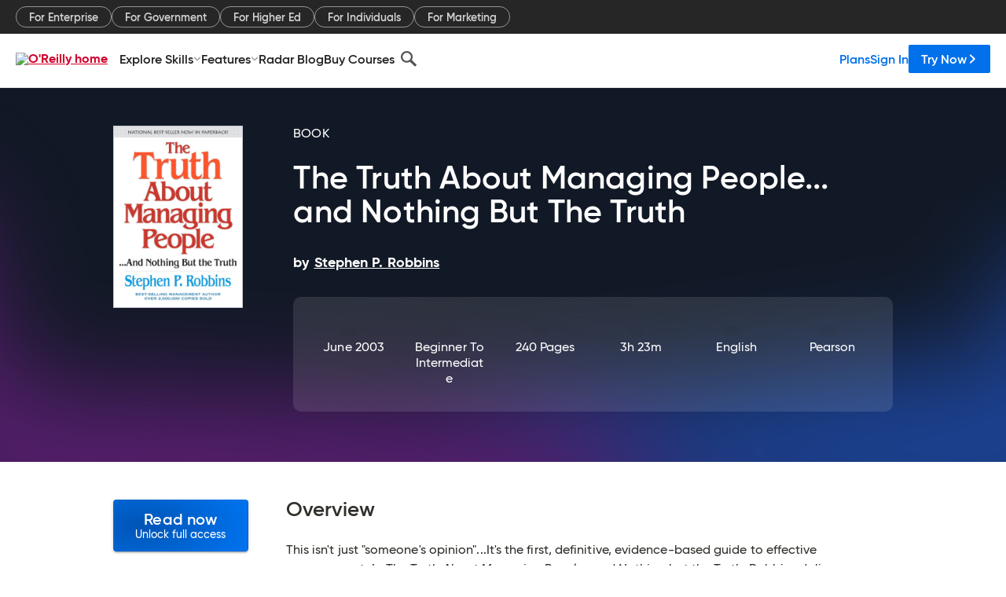

--- FILE ---
content_type: text/plain
request_url: https://c.6sc.co/?m=1
body_size: 1
content:
6suuid=ed263e17b0ce0100a2f62d698f030000eb2f6200

--- FILE ---
content_type: application/javascript
request_url: https://www.oreilly.com/jBy-eRZJoP/3kAz/OpPeSA/wYYcrb2hG4c8k6/MVcCElotIwc/JWAe/Y24DOUQ
body_size: 163048
content:
(function(){if(typeof Array.prototype.entries!=='function'){Object.defineProperty(Array.prototype,'entries',{value:function(){var index=0;const array=this;return {next:function(){if(index<array.length){return {value:[index,array[index++]],done:false};}else{return {done:true};}},[Symbol.iterator]:function(){return this;}};},writable:true,configurable:true});}}());(function(){fT();j9Z();Q9Z();var Zq=function(qX){return ~qX;};var Jf=function(){var lV;if(typeof OZ["window"]["XMLHttpRequest"]!=='undefined'){lV=new (OZ["window"]["XMLHttpRequest"])();}else if(typeof OZ["window"]["XDomainRequest"]!=='undefined'){lV=new (OZ["window"]["XDomainRequest"])();lV["onload"]=function(){this["readyState"]=4;if(this["onreadystatechange"] instanceof OZ["Function"])this["onreadystatechange"]();};}else{lV=new (OZ["window"]["ActiveXObject"])('Microsoft.XMLHTTP');}if(typeof lV["withCredentials"]!=='undefined'){lV["withCredentials"]=true;}return lV;};var NX=function(){return cO.apply(this,[nw,arguments]);};var Wf=function(){pB=["\x6c\x65\x6e\x67\x74\x68","\x41\x72\x72\x61\x79","\x63\x6f\x6e\x73\x74\x72\x75\x63\x74\x6f\x72","\x6e\x75\x6d\x62\x65\x72"];};var FM=function(p4){return void p4;};var kX=function Fq(BK,cL){var FX=Fq;var LX=fO(new Number(tH),VK);var ZX=LX;LX.set(BK+vD);for(BK;ZX+BK!=Pl;BK){switch(ZX+BK){case cD:{var B2;return hV.pop(),B2=xX,B2;}break;case QJ:{var Mc;return hV.pop(),Mc=jq,Mc;}break;case FJ:{var wO;hV.push(kq);return wO=[OZ[RM(typeof bq()[Qn(Wq)],KP([],[][[]]))?bq()[Qn(vC)](cK,Ff):bq()[Qn(r4)](sm,qY)][Mh(typeof bq()[Qn(pX)],KP([],[][[]]))?bq()[Qn(LK)](WY,wf):bq()[Qn(vC)](pK,BV)]?OZ[bq()[Qn(r4)](sm,qY)][bq()[Qn(LK)](WY,wf)]:TK()[vK(MK)].call(null,IB,IY),OZ[bq()[Qn(r4)](sm,qY)][Km()[bf(fV)](Hq,Uq({}),Uq(JY),rO)]?OZ[bq()[Qn(r4)](sm,qY)][Km()[bf(fV)].call(null,Hq,Uq(Uq(JY)),Jn,rO)]:TK()[vK(MK)](IB,IY),OZ[Mh(typeof bq()[Qn(tf)],KP([],[][[]]))?bq()[Qn(r4)](sm,qY):bq()[Qn(vC)](Dn,MK)][Km()[bf(km)].call(null,n4,AM,pO,fK)]?OZ[bq()[Qn(r4)](sm,qY)][Km()[bf(km)](n4,Uq(Uq(JY)),Uq([]),fK)]:TK()[vK(MK)](IB,IY),xq(typeof OZ[bq()[Qn(r4)](sm,qY)][RM(typeof Km()[bf(bm)],'undefined')?Km()[bf(JY)](gm,LM,bM,AB):Km()[bf(cq)].call(null,QP,qY,Iq,qm)],bq()[Qn(CO)].call(null,N4,Bn))?OZ[bq()[Qn(r4)](sm,qY)][Km()[bf(cq)](QP,bm,gK,qm)][Km()[bf(RO)](Gq,AM,gK,k4)]:Yf(JY)],hV.pop(),wO;}break;case TS:{var nR=xq(typeof OZ[Km()[bf(vq)].apply(null,[tK,NY,NY,vq])][TK()[vK(mh)](cB,JP)],bq()[Qn(CO)](bY,Bn))?RM(typeof bq()[Qn(NM)],'undefined')?bq()[Qn(vC)](SR,UM):bq()[Qn(Jn)](sC,cq):Km()[bf(Jn)](r2,Uq(Uq(RO)),Uq(Uq(RO)),QB);var Rf=Mh(typeof OZ[Km()[bf(vq)](tK,YO,vq,vq)][Km()[bf(gf)].call(null,YK,vm,gK,p2)],bq()[Qn(CO)](bY,Bn))||Mh(typeof OZ[bq()[Qn(vq)](hL,OO)][Km()[bf(gf)](YK,PM,f2,p2)],RM(typeof bq()[Qn(hm)],KP([],[][[]]))?bq()[Qn(vC)](dY,OB):bq()[Qn(CO)](bY,Bn))?Mh(typeof bq()[Qn(sP)],KP('',[][[]]))?bq()[Qn(Jn)](sC,cq):bq()[Qn(vC)](HY,AF):Km()[bf(Jn)].call(null,r2,AK,pO,QB);var T5=xq(OZ[Mh(typeof Km()[bf(qY)],KP([],[][[]]))?Km()[bf(vq)](tK,YO,gk,vq):Km()[bf(JY)].apply(null,[Ep,TN,rp,p1])][bq()[Qn(vq)](hL,OO)][TK()[vK(sp)](XA,d0)][bq()[Qn(hA)](mr,CA)](bq()[Qn(fp)](Lg,W3)),null)?bq()[Qn(Jn)](sC,cq):Km()[bf(Jn)](r2,kx,NY,QB);BK+=TH;var I5=xq(OZ[Km()[bf(vq)](tK,f1,Bn,vq)][RM(typeof bq()[Qn(K0)],KP([],[][[]]))?bq()[Qn(vC)].apply(null,[c5,BQ]):bq()[Qn(vq)](hL,OO)][TK()[vK(sp)](XA,d0)][RM(typeof bq()[Qn(gk)],KP('',[][[]]))?bq()[Qn(vC)](js,bY):bq()[Qn(hA)](mr,CA)](Mh(typeof nW()[X1(Jn)],'undefined')?nW()[X1(kx)].call(null,fN,HU,Vr,Pk):nW()[X1(Jx)].call(null,kA,TW,YG,gf)),null)?Mh(typeof bq()[Qn(B3)],KP('',[][[]]))?bq()[Qn(Jn)].apply(null,[sC,cq]):bq()[Qn(vC)].apply(null,[SE,PM]):Km()[bf(Jn)](r2,TW,IA,QB);var nF=[N3,Rk,mG,nR,Rf,T5,I5];var jq=nF[TK()[vK(s3)](E5,tK)](xg()[Fs(CO)].apply(null,[LK,JY,Fk,gW]));}break;case JT:{hV.push(Ax);var N3=OZ[Km()[bf(vq)](tK,kA,Uq(Uq({})),vq)][Mh(typeof TK()[vK(H0)],KP([],[][[]]))?TK()[vK(J3)].call(null,vF,Cr):TK()[vK(f2)](pG,Cr)]||OZ[bq()[Qn(vq)](hL,OO)][TK()[vK(J3)].call(null,vF,Cr)]?Mh(typeof bq()[Qn(ws)],'undefined')?bq()[Qn(Jn)](sC,cq):bq()[Qn(vC)](UA,MU):Km()[bf(Jn)].call(null,r2,kA,BE,QB);var Rk=xq(OZ[Km()[bf(vq)](tK,Gs,Uq(Uq(RO)),vq)][bq()[Qn(vq)](hL,OO)][TK()[vK(sp)](XA,d0)][RM(typeof bq()[Qn(qr)],KP('',[][[]]))?bq()[Qn(vC)].apply(null,[EF,pE]):bq()[Qn(hA)](mr,CA)](Mh(typeof TK()[vK(Mk)],'undefined')?TK()[vK(mh)](cB,JP):TK()[vK(f2)](s5,c0)),null)?bq()[Qn(Jn)](sC,cq):Km()[bf(Jn)](r2,s3,g0,QB);var mG=xq(typeof OZ[bq()[Qn(r4)](gp,qY)][TK()[vK(mh)].apply(null,[cB,JP])],bq()[Qn(CO)](bY,Bn))&&OZ[bq()[Qn(r4)](gp,qY)][TK()[vK(mh)].call(null,cB,JP)]?bq()[Qn(Jn)].call(null,sC,cq):Km()[bf(Jn)](r2,vm,LM,QB);BK-=PH;}break;case qJ:{var AA=cL[qj];hV.push(qA);var ZA=AA[bq()[Qn(mE)].call(null,BP,mU)]||{};BK+=OJ;ZA[Km()[bf(zk)](AP,Uq(JY),TW,Ec)]=TK()[vK(gW)](pN,RY),delete ZA[Mh(typeof Km()[bf(136)],KP([],[][[]]))?Km()[bf(55)](1336,89,1,180):Km()[bf(1)](992,4,73,331)],AA[bq()[Qn(mE)].apply(null,[BP,mU])]=ZA;hV.pop();}break;case I9:{BK+=OT;if(Mh(FU,undefined)&&Mh(FU,null)&&rc(FU[Mh(typeof Km()[bf(cB)],'undefined')?Km()[bf(RO)](rk,Uq([]),gK,k4):Km()[bf(JY)](fQ,Iq,PN,bs)],RO)){try{var fG=hV.length;var xU=Uq(vD);var Cs=OZ[bq()[Qn(AM)](lX,zr)](FU)[Mh(typeof Km()[bf(JY)],'undefined')?Km()[bf(pO)](Er,H0,YW,TN):Km()[bf(JY)].apply(null,[RA,mU,PN,Wk])](bp()[VE(Bn)](JY,Nk,HA,zk,mk));if(rc(Cs[Km()[bf(RO)].call(null,rk,r4,Uq([]),k4)],f2)){xX=OZ[bq()[Qn(Pk)](YK,k4)](Cs[NW[Bn]],Mk);}}catch(R5){hV.splice(ms(fG,JY),Infinity,P1);}}}break;case x8:{BK+=Ow;return String(...cL);}break;case U8:{var FU=cL[qj];var xX;BK-=Z9;hV.push(P1);}break;case Uj:{BK+=pD;return parseInt(...cL);}break;}}};var k0=function(TF){var N0=0;for(var IN=0;IN<TF["length"];IN++){N0=N0+TF["charCodeAt"](IN);}return N0;};var Ns=function(){return cO.apply(this,[fw,arguments]);};var V2,rK,s4,wm,cm,Eb,mO,Jb,c4,In,vw,kM,HX,EJ,sJ,qn,j7,gT,E9,bX,MS,qT,fw,Tf,Q9,IP,gq,LB,Fm,Iw,W4,pw,lR,XR,Wb,SM,C7,sI,KY,UH,qL,wX,tM,YH,dL,hn,ZK,Dt,CM,HS,tL,rP,C2,XP,nX,bL,SD,HK,dl,Cc,Oq,JK,IK,OY,EH,OD,Rb,IT,lJ,Kc,PP,ZM,KZ,jK,vL,hJ,BI,Gh,LY,Ul,KK,Nn,gn,Yq,dB,wM,sX,fB,DP,q8,Qf,x4,tn,Z2,zI,q7,vO,BO,dV,k6,Ah,QL,DO,A9,U7,VR,PC,vS,Qj,LP,b7,FI,dR,Vn,WT,vI,Z9,C9,mI,XM,mK,pR,EM,lf,CX,v8,xw,f4,sl,nl,r9,qP,An,tm,P7,fI,tX,IO,WP,f6,Th,VL,Cm,TB,B6,kw,rS,nY,nS,RK,U9,Hf,xK,Lq,M7,b8,Z4,N6,sZ,wV,pM,SB,Dq,wP,fZ,O9,OM,mw,S6,jO,hM,dX,X7,b4,Qb,YV,zX,I2,r6,IR,GS,N9,gS,FT,ql,jL,TO,tl,Z8,kh,Pm,qO,CV,tB,Am,s2,fm,J6,FK,MV,qq,cJ,r7,WX,c7,SV,ML,UR,En,F2,LL,zf,PH,ND,Un,fX,lc,zh,Al,qM,nq,dT,gP,xJ,OR,n2,MP,kZ,Hn,A4,GM,m2,d6,gB,DL,SC,mX,X,sO,Dm,EL,Bm,Nq,R4,AP,Lc,dM,Eh,SY,KS,Db,Ym,Qh,kR,db,UP,d8,mM,t6,ZY,zw,sL,Q2,mV,dc,gY,NI,RL,nL,nO,vJ,WC,hB,lL,V4,TY,Ew,TJ,Bt,QY,H2,T9,p8,YZ,kB,MR,tq,WI,IY,DM,HH,Hl,jc,f8,Nt,hq,OP,fP,DT,KC,Xf,MM,d4,gc,kf,LH,sV,MX,MY,FL,Xq,wh,Sc,q2,nV,BH,XD,nm,lh,P2,OK,Jl,JX,lY,hO,K4,Kh,Yb,jI,cD,E4,B4,rn,ln,xI,Um,QV,Tb,V7,CL,VV,Cw,Ol,qB,MD,LR,qh,DB,VP,Dh,Tt,GY,xt,DX,X4,cn,tP,Bf,pD,vY,g2,g9,M9,K7,O4,KM,TX,S7,zY,JV,Zn,dw,Lh,LV,bC,QO,Q4,zM,NK,nf,th,BB,rb,LZ,rm,UB,h9,xR,l4,xm,Nj,R8,nK,Yl,ZZ,WM,D2,Sl,tw,Gm,MO,IC,Om,tH,XC,Hq,pL,RB,Uf,N,AD,lP,bO,wL,xM,CT,Z7,PY,q9,Qm,RI,wR,F4,PS,Lj,Pq,n9,S2,dH,VX,P4,JH,AJ,nB,Rw,hf,QT,GV,PB,J8,EK,sR,pV,xc,sK,OS,R9,mq,xn,Gw,Nf,KB,vZ,cY,Jm,bV,Kf,Xj,PO,DY,Cf,dq,fR,FS,Kl,CH,QS,kY,HL,vV,Gj,kO,Pw,A6,RY,nt,mP,EV,xh,BX,Kn,If,dO,NP,zJ,ff,Q,PV,E,SK,WH,QH,Hw,r2,Hc,lm,OL,UY,EO,UL,tT,CP,bK,sj,Xh,Zm,QM,Vq,J2,YD,E2,SP,vX,XX,CC,gH,tt,sY,Ej,TZ,rj,Sm,L2,XI,Lf,Rm,b6,hX,FB,Hm,A7,Rh,Df,lb,pP,Oh,cM,YR,j4,jM,Sn,VB,z8,NV,z2,Rl,sD,jR,vn,tV,bT,v4,PL,nH,lB,hw,tY,OH,Tm,Kq,KL,xO,dS,FH,cf,NB,Vc,zL,Ow,YP,mY,bP,vR,jn,Bq,JL,OT,AR,fL,UI,DV,HP,UC,jZ,hI,L4,nb,KI,X6,zD,dC,J7,JO,bh,TH,ES,KV,K2,hK,VI,A,FO,UT,Xl,nM,rY,C4,P,J4,JB,Xt,SX,X2,rX,qR,JT,AL,Gf,UX,k8,PD,UO,hj,VM,xV,n4,Ch,Nm,pn,O2,X8,nc,g6,Yt,cI,NO,Hh,cV,Af,lX,nw,ct,A2,tR,vh,st,Jh,Gb,Y9,Zh,N4,OV,CK,Hb,FV,j2,bb,MZ,DR,ZR,jh,S4,Mq,Rc,IX,Xm,m4,Tq,pm,VC,D4,z4,Lm,NT,bc,gI,W2,Wn,Uh,XK,IL,WK,Jq,H7,jC,Pt,h8,RP,zq,El,lj,kT,XS,QK,Pn,MB,gL,z7,UD,w2,R2,AV,EP,LO,sw,qf,wb,YY,Of,Vf,SI,Yh,hC,RH,df,Ac,bH,dK,FP,KD,vt,Sh,BL,U2,jP,bn,QJ,YC,xf,vB,Zf,HB,Eq,fj,sh,VY,Sq,qI,U8,MI,Yn,DK,I4,PX,SZ,M2,ft,wc,Vm,jX,kV,EY,hP,IS,Q6,XO,T7,jY,IH,N2,cT,jB,IV,GB,NR,LS,hY,x8,mR,Q7,nh,Zt,Wm,HO,pf,GX,cX,gh,O,NL,t9,Dj,Tn,lK,w4,sn,T4,EX,YK,Nw,p6,EB,s6,XL,Ph,Pl,lO,xL,RX,Ln,Fn,Uj,RV,g4,ID,GR,On,pj,QC,Xn,PZ,KX,vP,BS,XB,hh,Yc,IM,AX,L,KR,rV,sB,ml,mL,TV,kn,Rn,KO,TL,JC,cR,ZS,G4,bD,zC,rB,ZO,xP,t4,lM,GK,gR,rR,WL,SO,I6,T8,pC,Et,Tc,CR,fh,TC,QR,fq,B7,rq,XV,ph,kP,JM,YX,Kb,bB,I9,Wh,dh,wt,Pc,Rq,nI,pq,AY,jm,pY,Mn,NC,ZV,kK,Bj,RT,Pf,BY,sM,Bh,qZ,zP,lt,TM,B8,Vh,rh,VO,C,Yw,zm,kL,Oc,wK,M4,AT,rL,G2,TR,DC,V6,D,Ht,PK,Ql,zB,GL,YM,Zc,BR,Dl,CB,wn,jV,Cq,Fh,xD,gX,GD,V9,Xc,ZD,HV,DS,H4,fY,rf,Fc,OJ,l2,Xb,k2,nn,cc,Gn,FY,TD,WV,nP,fS,sq,CY,wq,qt,ZP,Vw,AH,dP,zO,Mt,rC,SL,Gl,zK,Aw,G,lq,g7,O6,Aq,Em,gO,hl,wJ,bR,mB,WO,TS,II,GO,m6,fM,HR,c2,Im,qb,WB,RR,GP,D8,Qq,sb,Nh,tO,pS,x2,mn,q4,zn,zR,wY,lH,TP,Yj,sf,XY,zV,QX,Tl,FR,vM,U,Sf,qV,YI,BM,hR,YL,O8,Ut,qJ,jf,qc,Ic,Dc,XT,QP,ZL,mf,Y4,KH,UV,Mf,mm,Bc,ZC,vf,OX,UK,Cn,PR,mD,Ef,kH,AO,gV,Ih,Mm,dn,xB,cP,WR,ZB,D6,HM,rM,Jc,wB,BP,ZH,FJ,RS,gM,JR,U4,T2,qK,Fw,xY,YB,Bb,H6,ER,CJ,Y2,E6;var Fx=function(H3){return +H3;};var cA=function(DF,gN){return DF>=gN;};var cN=function(QW,H5){return QW>>>H5|QW<<32-H5;};var L0=function(Us,As){return Us|As;};var SQ=function(){S1=["&M-\f","!$:","\b\\\f1#j5(<c7\x07\x3f\x40+\tC","_","\"1\"","D",",L\v\r)\tK\"4=`\f\n6\'\x00)\r\x3fH","l=:\n","!:7+\bL\t$ N\"","/F\b","%B<(\x07X","$M5J","J\x3fx2o_|vu(Bw\bY6\v"," \":g\x00\n ,.2g()","M\t\b$&\b","$","+*\t\\","_\n5!!P\t&\'","$\t","()K\x00","A\v,,\x07\b","*=V",")\'qC","_\x00.):G\f","tpE","\'\b\x00 [7+S\v\x001","J#","\x3fJ+3&r\x00,,\x3f\f\"Y\n)-F\x00)","gw\tW  ","0\x008L","(","A8$&<$H\f+*\tY7!-x2\b#.-=$D6)","C\"5\"K\re\vf`",",L\v%J\x0023A\n\f \x00","#","\f=H\f","-)\tK","62","o))","\x40\n1",";Q\n\n\n\x004",")8C\f*\r(]7\t]\x005",")DR1)J\"3<[","|nRxmIM\t3Y7))5.bNTG\'M^{Je|P_w}~^\"*y","&$-G\r\'+23)[","-M ",",$","\t\x3f]7\x07Z3","~.yAJ&,\x003U$)n%&#eM\x3f\x003\x00 \x07~.%v$7\fK\n(yh\rQG+u{1\\\x00p15\n~)6~)fL K\n yh/QH+ua{\x3f\\\x00p3=5\x07~*Y6~)\rL$7K\n(yj\rQH\x3fu{(\\\x00p45\n\x3f~)6~)fL H$/\nyh/QH+u8{\x3f\\\x00rp3=5~+I6~)HL$7\x00K\n(ymP\rQG#u{8\\\x00p0B5\n~)6~)fL&K8yh/\x00QH+u{\x3f\\p3=5~*Y6~)L$7K\n(yo\t\r>m\tu{9\\\x00p0=5\nj~)6\t~)fL\'HK\n$yh/QH+u8{\x3f\\\x00+p3=5\x00~-Y6~)TL$7K\n(ym/\rQH+u{(\\\x00p7=5\n~)6~)fL!K\nyh/QH+u8{\x3f3%#p3=5~*Y6~)rL$7\vK\n(yj\t\rQH\'u{;\\\x00p45\n~)6\t~)fL!K\n(yh/QH+ua{\x3f\\\x00#p3=5~)Y6~)zL$7K\n(yj\rQG#u{+\\\x00p1B5\n=#~)6\x00~)fL!K\nyh/QH+ua{\x3f\\\x00p3=5~-Y6~)nL$7K\n(yj\t\rQG\ru{/\\\x00p0\v5\n+~)6~)fL\'HK\n[yh/\rQH+u{\x3f\\p3=5~)I6\fDL$!\n-\bH/=)j)!\x07r+<53=5\nx*\r|<y\fwc\x3f\\\x00\x07\x00#\x00+]I/!n.4~)`<4#D\nh>~)j)$\x079\n>#3=5\n>g)n%M\x3f63_-Y\x00\r)A%tq)a\n6\n:h4$)n%s\t;M\x3f\x00%\nyh3q\r)D%(c60p)(5s\r/n*,\x3f$\tqD\n/~h>{lh.4\f7\x07-\\.\r)];u[U$&;Y*`h>\r)_8lh*+q3&xMg)n%t\teM\x3f3&i3,&g\n*\rQH,/h-(*\n-\bM $)n54 -p3X\nh|[>c:0\r,.<-\bx7=)c[ AM\x00\'>yhq\r)D%&q)aK$&<`h>9[%h\x00i3,&g\rq\r)C%w#)j$%w3,-{\rH.\"M\b\x003,!l\rq\r)C%w9iK$&\x40X\nh\"~-G&0<I\x3f$&\ns\n-\bH/~)c[d\x07\nw<-H\'\v\vA%/\"{\x3f\"&\x003\v=\th>\bc[%h;\\\x00i3,:\tJ$\rN*|N4\x3f;+5\x00yh=\")n\'!)c\x3f$&=!X\nh|\b-G&0&k\t\n3,-\nk\x00\r)C!\fq)`9","/F$\x403++t\t","#F ","2%#K\n","Y\n6","%]()8C>0<K\r","#7\"F","h*.\rn.\n+V","=#","Z\n7",";k8\t\fJ\r2 P\v 03\"G*","#7","[\x003<K","{3","40<V","&0\f.f/)\v[:\v","&F+\n\"5\rM\v&6","(\rI)\"P76\v","7\"W\f\t6\v\x3fA","\r*p&","V-!.E","v[2)\nK.1+P\x3f+!7\t(\\\v*>","#7:.[\f,#c43","=G\n, /","_\n5*\'Q\r\f\b+1","\r \"\fJ\"5|","9L0)[8&,+n\f","!!\t{\x075(:V\x001$.","2","\r\r\\)\r].( ","H)",";A\r","(#\\\n#(9L","\x3fN3","V\x00\t","( T\f 1\r%N!"," /\x00","\b._/,4\rC=&3\'M","h5 \r>+V\v","8k\r$:\r","G7(:","\b(\f\bF ","8]5","\x00.G1$","8G\f","\b\b\x3f\v\t9z7)\rA6","(\rY$\"G\n<","\r\x3f]&$-Y\n)3","-F:!-#*Z#-_!$n)3*P","HWV\'sT5z4Z\x400;1","01-,L1\b\t[","&#\t\'H))","A\t\v !>\t\'L,9k3&",".L\v(\f]\n44","\n_*",")(9","*4C\f0.$G),)\\*)&,N","$\x3fg()","5;L\n\f\n ","5!","Z","\b\r","(7","\b1#9\b","E5!|"," $.\vD","\x40*\"=Q","O\r$!\r\\","\n\t7\'\t8]1)\vG) +","\v\b\r9f\x07%[\x07","*]","Y$8\x40*+P\r\f\b+","54","&","<A","f\nWXY>$\x07\x3f\x40+l\x07n<<G\n+bPN-\\&8\x40ezsV\x07*$R>&K)jN\r>*,MGZx6\v\t$O_5M\x00+i\'V1-\x00R\n>G1%\x07AG3n5P7,R;L#lRU!2 A\n\f\b+jD9L\v0>aalD\v\v1+Nv\v<<\r\x40\tg7O\n\vcdC$G\f1>L(5sC6( Jm]^xq;V%(\"\f\b1-.]65M\x00+etV\x07*$Rg]W7eI)$:K\vG7j[N>Ze\x3f]$3l\fX0,$GWl7J25 \\3#\x00M\tvRi\"U`\r-\"-VP*6;LS*q\x07&4U5*22x\nE\n$3`F+\'\";L\r15S\t2)-V\n\tm6^\x40.\x001rR\"i8C8nPN-\\&8\x40ezsV\x07*$R>&K)s;V%(\"K0C\x3fL\r$8\x07];eb7#ix-FN>)-k\n\x00$67\v\x3f-V$:G\f*0PA\x00vHQ1#;[.))v9`2-$z\v7%H;& l\t&6kOW1`\nn<<G\n+b=.J\vk(\rI)\"P76\vEg[S>:\tC\"}+\v(\'\x00\f\'LEd|DL\x00)!\'E\v\'.WM{\b7%N\r+\"tNNi6)16]\r<7\x07:kl\x00W$6D\x3f\x00#qZ$3\'MMi0^\bE0[19AO3<C\x008$\x07\x3f\x40+l\x07k5bGR\vN>4L$\rcj5(:M\n b\x3fH&)\x07IO1x<\bIx\r\x07\t(]Q&>\rN\"o!\f\b1-.\x00S0qJg-fL<kI\t\x3f\\\r+l\x07keK\b.\'PA=H0)RcG3k+\vLln\n>G1%\x07AO/o:\fIl90[19A3>>GDG\t*0\f\x00i7+R[A$&\"NVK k*]-d5\":W\f\v1;\bVi]7#\rC&5)\n8\'\\*YB6wNg7sY^0,$G_3dAT!2 A\n\f\b+b\vEE0T0\"\v[()nFVL84L,8w\x07\bk2b\n\t&6c\x007)Z)g:JlkI\r9\tx\nE\n$3`E77-2Y\n*DXR*ahOV\bO\vj)0Eb\x00D2jNXNzz X\nI&#D<\nljN\x07\bz0g\be O\tB;[1#V\"z8\f\b1-.0\'&\rLi$<Gm%[V\n>G1%\x07AOo:\v>E+\'\nNg\v\v->\x07XMke<G\n+`/C\n$[:$/\x00\x07G!2 A\n\f\b+j\x00D-\vi>D\x07\t2)-V\n\tm6[.]\n7\"H[\x07.4`}\v*)Eg]V8eARFn:(W,-Mc[S eI)$:K\vG+jA\rg\\S&eY5g\"M+/AgHV~%\x07M3/<M\tGFxC2Yl7Ng!sNP\"nP\ne_)9\r\"3;PEcdP!L1nUo4gX\nI&#D8]\tX.3l\vA\x00I7\'\x00=LW6b7p0&\'VWK-\'ED-\\&8\x40o3gYME+\'\nNg]S0`\vnkfD\v\v1+D\x3f\x00+dJ[\x075(9\x00RK0nDb\x00E bJ(+8GVNk6\bc0\"\v[()fVWk4.\vi9\x40IF:nb\n\t&6c]V>>\r[5)nLVG-0Ng]S0`\vnn3AV\tI$0D=H\re-SFG3/\'QRG8,,\x07.\vS>:\tC\"}(W,-Eg[V>*A\f3.!L^\nOl9\x00\b>[e\"\rXO\"ofD\v\v1+D.l7\x07k5bGR\nN8k[.]\n7\"HNR&x/\f\n\r+jAbmeRF:!;L*,R!D\x3f\ri)AT&5nLCG01\b/L8\t]e|<G\n+b(]*\"\x40\x40C.n5KME :\x3f\x40\"nUR)n:J\f\ne,L[\r*>\x40\r(\")+P\b7bL*E\r -\fVO52 L\v\x00gkI\nc\v*!C\n3\"*\x00CXZ+k\t\nc\v\v->\x07XMzzsMW7-Mp[19A1&\"W_*+M\\gM+)R_::(M\fMk/$MB*`\r5 sKE^N>4L*k(\rC\n &:GE\fm#[*[_0q7\x07k\"gO0k\t\nc\\Bxq\f():K~09G_01F\toe GExO\bB&L\v-#\f\ni4+L\nXk\b\x3fk-HT\"+=G^\fm`$^]xqUJA*\":JN>+EN8\\\f5)K\n#:C\fExOE\x3fA\r*;HARe$!O\t1\'O\x40.\x077+SJA#.=R-\x07\n\t;]*\"\x40JA&5)\v\x00\v6\'P\t\x3f\\\r+nUR\"i#G\n\r\b!dT\bB*K\r0<\x07M5\":W\f\vEi\'\\\f,\x00D+qJJ\"$;V\v\x00gy\fkJB-dk\"gOg,*E]xqULA3>>GW#jP\teM+)W\r\f(*>N!`HO>Z \"\fJ\v.+NGK&l\vvB5e\v\x403. W^ 6\x070_)9\r\fi&<ER\b+\'H\bB/F 1\r/5!U\\XZx!\\;LYcdM$(#R\x00 &PA\teD1$\x07KRe3&PEi\'\\\f,k-HF::3D\v\v1+L\vi>AT&5nGCI(\'/x8FF\"5/V< I\nc_,(HRzz \v\f\x0000MeM))N\"z W\tKg6<\vBxq\r\tI3i\'V1-\x00C.]\n7\"N\tG5i#G\n\r\b!P\t\x3f\\\r+nD]A&5)\b\n!bBA3c]S7eD\r/5!U\\XZx0\\\x00\t\x3fA!eSM5\":W\f\vEdO\bJm\rk!\r[\x07(#s\x00\n\r*5PAeH\r\"qJg7R 7-\x00ENAe%J&3!P^\b 1R\x3f\t7#F\v\"g/YGL iPJL&L\v-#\f\rFnk>\be-OD%\vk%J&3!PRI$0DW\"OWg8\x00]\x000esC\nI1;\bE9L\v0>i*+V\nx`$^]i>FN z!\f\x00i0\\\t\t\'L$8\r2+\"^$0RQ$\x077+S]\n32<L^\fX,l.W7\"4;N\n+(\'/Pe_)9\ri)+Z\nXk,\x07FinJ25 \x00_XZ7l\b#Fcj\x40]A*\":JZg,i\rk-HR1(\'F^UNi0\\\t\t\'L$8\r2+\"L],xZB&L\v-#\fM3/<M\tGK7l\vvG2l<V\"<POg+\b*]7lJ2+:G+-M\r%\t\'&\rLenbPP)\'\f.0 n:(W,-M#c]V>:\t]O5z5V\f+*!H7{t~}HFg3hVI&#\x07Fx832nk|\vG1dTEeO+-C\v(-\n>Un\x00C\r-]7\x00\x07LR3}WI-+C9P:+8F\n4i>W\r\rO7k\v%J\v,#<o3gY\be0OB(F5 \r[()2^\\7l.]+#B+ebF\t1\'RB*[i8FL\x00*7\"G\n\f\b+\x00\n>G1%\x07AO-o:\v,1\\2l1>Jz5V\f+*!HO$F\vg15i!!P;-j=A#\x40\fl`G4i<G\r\x00mcBD-\\&8\x40g\tfVW#jD=H\re>U[42uKMl09G_7b\vN+o:\vE\fm`(]*\"JR3>>GG1l\b\x3f\x00\r 8]g3uKMF,1<\f\"c]Q))H/ngY\be\'O\x40]gGB#9L.( \fMN>$DpT p\"))V^N,$ZB(H)d\nnn<G\n+b\x00C*E\n qt\nk<\f\n\t S\\\x409\r 8]g5`T\t /\tOi>FK\x00)\"sNI8y\x00\b>[e\"FA\n\x3f3sL 6\x070G=8Rn:!;L*,R,DbR\r 8]<1/N\v\x00]3-\tL{*\"\rNw:3P7,RB;[1#V\"z*Mi`8]\r0/\x40ek5T\t xA$G,+]%++_UlnE\bg\v*\"[2$:M\fGK>4.i/\x07A\t. ;P\x07\v xS]bk(\\+&7l\bx$Z\t\x40\'])J&3!P8\t&6i\x00S b\\(\")+P\b7\x07\x3f\x40+qZ$3\'MMl9\fk[Bg*A\f3.!L\\XZ1;\b-\t\vcj\f()=V\f1-\x00V.]\n7\"IaafPCXZ<>O+.G7-\x402 A\n\f\b+`OPQc[Q!%_&>\x00C\x0090\\\r&LVl1DJA*&<IC+!%\vl7J25 1\x07\r !C.]/7#\x40>7+mZ(\'(eZ1\x40(37R*m6^\tEq\vk7_(3!}!Xi$Z\x40\'])J&3!P8\t&6i\x00Vi8F_(3!V\x07x\r\x07\t(]Q&>\rN\"o,\vRi\'\\\f9Hx*A\f3.!LVN>09G\tX.3tVK\x00j\nC9F\v*8_\nnk(\nK7-2Yi/D\x07\t2)-V\n\tmk\t\t\x3f\\\r+lG4:g\vR\x00I1\v]7-\x40z\x3fbGP<,P\n>G1%\x07AG3k<I\bi+[$\x40e|UR.ah\nX77-.\x00D3-z)+U^O6jAgGS*eDFF|5+V\v\te\'\\\fL >\t[\x005;L*,ZEtHE$bJ3og\f\n\r+jZ\v%J\v,#\x07n<<G\n+bC\b$Gz8FY+2+K\t :EE6\x00V8`-\x07\rnk(\nI\vi`5\b.[1#\rFk!f\x40RKm$\x07\x3f\x40+dAT\"3;PE-+Ebm.D\r(:P\v\x00gnZ\v%J\v,#\x07F<5+V\v\tg.J\ve\v\rA\n5&:M\f8E8k[A\teB<\x3fUI)$:K\vO1k\t\r9\t\rx\nE\n$3fVWIx/V\n$[W3-g. \fLk2\x07cGV~>\r[5)nGP3\'\x00\tc\x00S#9L.( \nMN>$DpLQ))H/|gY\be,O\bB;FmeSF\to)nKEl09G_1bN2\"sLRI!-\bQjS11J25 \nK*,PM{\v81DJA1&\"WZ\vnC9F\v*8_\nz<-M779i>\r\\\n3}(W,-EbR#dG4i>PZun8\x07 4_k3&K\rK ,P#\x40\fkJ3z8MGun8\x07*\"\rNvk:JI!\'\b\v*]x\"Ck3&K\rK\n 6\bv\v 4\rC3/\'QP\"/\tOi8\x00Fi3<[;\v7+B-F\r\x00-\vGGnb\nL*0Z\r9\t\re%/.=\v\\ExOB(A7\r\x07_nahMP).Z\"ZS7eN\tN.4\x00C0ML7l(LWteA\tIo3&K\r>/\tOl1D\\(7tD\v\v1+DbR\v-%\v()+_U\\3#\x00Mv],\x3fF[> V\f\f6B0B(F5 \r[()uKME1*\x00iBx8F[7\"gV\b2bC\r9ND7)Z)g:JI74gM6<\t[\f/6A,-W\n>G1%\x07AG3n5KM-+C\b$Gl8\x00]\x000g:\be0O\"ZD#9L.( Mi,[.]\n7\"HNA3>>GCG-0NgHQ$>k5`Lx\'^Jm\rk!\r[\x07(#s\x00\x001`^B*[x:\x07F\vgwg_D\t8$D=H\re\"U[\x07.4`V\f\"+6\x00\t8\x07 \"[\x07jvuL\x40XW~o_E0_7l/.=\f\n\x00,.Z$+DNR.i-M\v 6p\x40mn\x40\x003esC\fI10\v!(\x00\r 8]g\"f\x00\vgkI\nc\x40Q1>c\x00${sV\fk2\x00\bbR\t$>HZR(i-C\tO,nP\r\x3fJ\t#\v\rFk$sMP).Z\x40iO+-C\v(-\x00W^#j\x07KJ(\x00,*\x40[\x07.4`R\f\x00y+\\\r\x3fJ\t#\v\"3;PEm+\\\r\x3fJ\t#\vNwnuKM-+C9L\ty%FI)&\"N\x07)\b&k\x00\b>[e)\x40FA!. C\t\t-D.E\f lIG2n5KM-+C9L\ty%FL3$&nN7\'%\tm%FL3$&nKdr[\t\'Z>%\x07N$n:J\f\ne,L[\r*>\x40\r5>nQ\n /k^1$\x07Zg$/V\rG*0R\v%H)5JT.!fV\fk2\x00\bw\x40Q#%N+>ML 6\x07kLW,bF&+\"[2\nl\x3fgH79[U!2 A\n\f\b+jAbR*>\x40Y5g+\n\r6lG\v7%\r\\A+\" E\n\rJtySQ{Rh)AT&5nLC,1\\2l1>J\"O+l\x07FyqG4i>PAc-\\\r\'EW+`JI)&\"N\x07)\b&`[KJ\x3fA6b]\n1{ \f\f\t$. $JV>:\t]O.z $)mWg.J,esC9`\x3f\x400)JRz3gX\fI10\v!(B7jN]Sz.`D\v).\v!(Ym%UA++g\be#OS\"\x07*!C\n3.!LD~09G_$bV\"z:K7%O\x40\"W1$\\A*\":JZg,i\v-%\"\x3f:K,,\x002e&`U3/\'QP\b(2\b.l1DL\x00*7\"G\n\x00]#7\"Fm8D]F<.(\n\\7-OQv\vk8_\nn3&PG1l\vp[19AM%5+CGZxC2Y90JL\x00)3\'L\v\x00ExOB\x3fP sG4i GZ1l\vq\v\r 8]ezs\nK<2RD\x3fA6bY+z:JI$0PeH\r\"`G4i#G\n\r\b!P\t\x3f\\\r+nD[\x07.4`Lx`\bi\x00Eg\"\x07]&+lCXk6\v\tm\rcj\x40[\x07.4`Lx0[A6,\"\\\x07}!;L*,ZE0O7dNg5sV\fk6\x00)%]\r,)\"))VHV~0LP\\pR7eY5g+\n\r6lG\v7%\r\\45uKMk$\r\'E\t#\vRz3gP7,R\"ZQ&#_\"3+\nK*/\t\x3f\x40+`\r!3+P2\nln!E\tb81DL3$&\t&6c]V>*\x07]G1&<\fX-+C9P:+8F\n4i\"G-oCVuO~aE]F<1/P^\x00Z1*B\x3f[\x00\"]\"4P#^#jC9P3*/UR3n5TG+C$D))F\x00)|\'DVG-0NvB+bV\"n5TG*C\r9NDd\r5\":W\f\vG*\x3f9F\be\"\rXO5<M\fME,.\b\v*E_&-L\x07g&:V\b1`[\x40/L +\t[\n.+N_0,$GW1`\nn<<G\n+b8\x07  \rH3\"sY7#qgW1eD]\n42\"V0\n x\x00A.Q\v\t#\v\n:klLgOP#\x40\fk!\r[\x07(#hV,1\\\f,\t*%\f_nk>_I8$\x07\x3f\x40+l\r\x07k5gYV\v).OP7U\r{8FC\n) :JWCAm0OB\'L\"8\x00T!(<\n\be\'O]\x40% ;Hn5&7\n\fL\\ ~\x00V\t`V+\rrR3+E17\x00L%T0\"\v[()nLVK7nAgFS,`\t357Y\be7O7\"tW$eDLR2i8C8!#\vl7J25 \b\n!bEbT\nk(\x07A\nx5fAW_77-.\x07\r \x3f\x07C\"o-\vP ,Z\x40$\x00#9L.( Ml9\x00\b>[e*A\f3.!LVL3#\x00Mv],\x3fDJR&5)W\x00\t11I\t\x3f\\\r+lJg<M\f jZ\v%J\v,#\x07\x00k.gY\be#OB*Y)5\x40]C\"nuD\v\v1+L>\vl7\x07k(bKRK&nP\t3]]i8AR\t2)-V\n\te!ZE0GW$`\x07k2bARG-0Ng]V89\x40Y\x00.#nWNl\x3f(F+)\v[R!2 A\n\f\b+j[*[_1q\x07\x07on`O\fmj(]*\"H[G)n5TG,y\x00\b>[e>\x40A05/RVM0,$GW1eI\x005ouW,6D\x3f\x077)i)+Z\nL&#\bL{\r 8]g.sLP\b766\\\vk8Xk3`Lxv^\v%J\v,#\x07F<1/P^Z*j\x00EEeD7\'\x40\x07\t2)-V\n\te6ZD=H\re\"DFC&k;I\vi$^\x40#i:DVC#k)Ii ^(\x4033~>\r[5)nPVLI20DcO\n+/F\x00)o:\v\b7jIVE8^1/\x00\x07i7<G\bXk,bR$\x3f\r_}5+V\v\te7O\v%J\v,#\x07F<.(\n_ME&-\t(]*\"JFg)/T1-\x00DE9L\v0>2+\"\be6O\r=\x40$8\x07]A$( L,-Av]Q *J\f3.8G* nPe[\v1wJ25 y\fIWxO\bS{{|W^}j|\nK<2iG\n) Jrk&sD\v\v1+DbR\r 8]o&sMVOll\f W#9L.( \nMN>09G_7dA5&>\nV+!%\vl7\x40o|u\v\r1!EeY\r :U[A)\"6VW$1M\\q\x40mn\\\n5)G#$6O%\t$:H3(<\vI+\'\nQy7)\tD5\":W\f\vG1l>Y\vmnJ25 \x00R\v).[V*Ze~R]\n32<L^I$ \x00\x3f]7)Z)ebL\"#e\\\f >)H\n)3\nC\nI\"\'%,A:+8\x40>/N\v\x00mP*G6nD\r(%\'NGKg#\x00\"]&8]\nekl\x40\t 1O\x40iD!)\rCe7\"C\n\b7/PAN;E1*\x07]\"<Q\n\tgnP\r\r\\)\r].( \x00RG*5DYNg\v0 y\n54\'M)66P0Eb$\x3f\r\\}$/QG+&PW.]\n7\"H[A43!RVL8k^E6\x00VleFN7+7\n\n\r6n\v>D+8k.sD\v\v1+DbR\r 8]g&`C\v<j87+B\n)3=\vI\tx$\x07\x3f\x40+dAT&5nVCi0Op]\r<7Ng\"sLG\n$9L+\tA&4fRUNk%/$G\v 4\x07M0\",EGNi,O\bB,L\v\x004J4.!LVG0\x00\x005!3/L0+7]\n)#+P8,,Nb\vx7J#(<K\x00 6\"\f*D1)\x07i\x00o\x3f6,\x00-;)m0\x3fj-\x00\vg\f\x00\t!\'\x00\bqLQ\")5&#G\n\x00m,\\8\"h,\t,p=\t\ng, 57/+\x07\x00~:\t]O(z G\tE(#$.L-Y4o~NLI\"\'.%]=8\x40\r\"%)NLGNi+OB,L\v\x004J4.!LVG0\x00\x005!3/L0+7]\n)#+P8,,Nb\rx7J#(<D\nI\"\'=\r9H 8\r]G.il3$4\x0762:g;\n7x*\x00\vR+&\t9E*bJ&<C\x00 0ZBg2#j+\vl: 5\x00-:)\tn3l1I)&\"N\x07 6\x070N0\rA\v(5tVP+&7G\n) DH2+L\x00 0HB9L!)J;; W\tK\"2\x07_:.G*>R]A1\" FU9>\x00\'59Z}\n)#+P]7l\x00\b/L\r >ZS)2\"Ni6\\\t3]Bs`8]\x00*.=GP\v)j)Dbme5A$&:AMO#7\"Fme]\n32<L%8lkI\r8L_svJ25 Xk1gfBw`\t2)-V\n\tm6[->7>\tVA.4P\fm6[D.]\n7\"H[osAW#7\"Fm8D]F<1/P^\x00Z+7Qv]\x40+9CUe2 F+\'OMv]5)\x07IO>#\x40\tAc6)>&K)b[\n5&:M\f896)O,\v\x40\v >\t[\x005eO+7MvLV>:\t]O)k!Ii7O61gJBd|DCRfvuV\f,$ZQcLB b\vN+o:\vWK\t :A\\vB7eF\to\b,Hm\'[LQvLV7)Z)|-_T .\bL-F\rmwI\x07\fzo K$.E\tb\x00Q!#JFaafWP6*ZB=H0)Ai++LdOEpJBd|A$&:AMl9PM{x8I)&\"N\x077;\t\nc\bcjZ+fsGP17\x00Jmx)F]\n32<LVLK\n \b\x3flmUnn<G\n+\x3f*E<7IG+n:J\f\ne-.]\n7\"HZ:o1L9$\x07\x3f\x40+dn<\'DVN>+EN8]\r,\"\rRz37R\ne6[\t\x3f\\\r+l\r\x07k5g\be,O\"!L1b]\x003(:[\x00I1-!\"Gk/\tCo3g\f\r\t&\'ZU\x40fV~>\r[5)lm&6PPQvGYc8FL\x00)4:P\v*0TKD%\vk/\x07A35;A\n\nk,\x00\tb]\b-\rRzz ^G4 6PPQvG\x40>Ni!<MMlxP,,\\ \"\\MzzsLHjMW9\"U6l\"\x07P}2HTwkZRV\bE(<\rKFx<PCjl\b\x3fls\r\x07k5g\b\n!bBcvS\neS\t2)-V\n\tmk\t9F\be\"\rXO>>G;*0ZO%%_)%\f33+OG1-R\t\t8]\r0/Z\"g MH1\'\x00\f\'L_,\"[)$+\f\"\v.+b\b.[_1#HM\ng.:G\f)\'^M$GR$>Ng(,H6b\x3f\t$:\rg[\x07\b)l\t9H\v*>5\x07Fg*+V\nk`[Dbx 32k4sN%T:i*ODbx[i/V1(\'4&H\vmeF]\n4(\"T(568Vk8B\n( GRZm,LH\v eF[\x003<KOln\vP*_\"-\x40k#s[P\n&2\x07A\vvPQ!)F\f\"\n+Oi/OB#H\r!;\t]\n( A\v ,\x40<k \tA\b2&)GR\x07Z<l\f,\\\")*z>`R#-\x00\x00\x403k9J +L\nI+x;\\\f;7\x3f\x40k3`C56ZO.]\n7\"J34tTR\n&2\x07W\b7U0 =}>]2n\fqKS!!RH;);NI&xA.]E-`NU\x3fk/TD)K5.H(\x40>H*DH2}=_W^$1M]~$\x3f\r\r\n)#l\f\x0000MeZ\v*<\x401&<!I(8k^E6\x00VlwJ25 \t&6c\x007)Z)g:\f);Z\"ZS$>Z\"):QWmkZDW(H\f l\\i3\nK ,Ae]Ok<\x07\\\n\"=Qk!\x00c]Q1|D[A3vg\r\x00\v#l8LWlw\vN\"gy `\bi\r 8]g3`Q\n\nmkEg]V8eAT5\":W\f\vG#7\"Fm>AT\"3;PEk#\x002\v-%5 ;O\v6kDbTVmeS","/\tC\"\"G\f(",".N#4","_\x07&","67+\n","\tW*2#\v)b\r(B_6%JO\"\x3f-G!","J\nm]","H5$\t","]~","64","\b\'","L!#","\t*/\t","wJ|","\n\t(-\x07\t/F\b+","*0","\vz*$5\x00","\b","\x07(3!r\n*!","\'\\,\"","62+P\x07","H\v ","<Lh&[\x00",".%Z\v79\v[\x005","*","8[!#\v","9\t","<L.%h\n3\x00/O!1","N3((K\t","\n>{+(\r]\n5","in^","1&\"W*","7\"F","\t2\\","7\x07\x40 l8C j\'L","0#","\x00\" G\f*0RkH7)\tKg5;L\f\t\"","\" \'Q\n\x000(F\r-K\"5","","F\"","6\'\'\x3fL5U\n","\x40&+q6\x005\t","/\\(5","u","\t[O)\"9j\v)\'\x00CP(F59J\vygC\rE521"," 8EN.#","\\&3;Q","+\r[\x3f&5/O7","!%\x3f","\f,\\\")","O\n+/F\x00)gfEGl}\x3fL1A\v(0f~V9Nlb.DG_>PgL3\'R/L#4AO3","-.","--*D","U\v*5!;L:7>\x07]","$&\"A-\t1*8z )\vG\'&4&",",;E-|\n32>d00","\v()+","C\f","M\b0!*[\v","A\x40gSi`D","\n\n&*","5 %7","J5!V5\'=\v"," %","v$\x3fx3.<a\v,0","&\x076(*\fa6\x07$b!\bp-12*46*K!)H\x07.-%N\v\b53\x00>_\b=5^utzHR_|mY","9G14)\x40,8L\x07&))G","\f","N7#L\x007\""," :\x3fZ","P7,","+","B\b\"3V\x00 6","),",">\rY\n54+","\")g /\vL\n\b5;$\f\x00>L\f","+*Q","(E \"x#3&","\x3fH#\fJ","\x07(. V]&-.\x00","XCA ","m1)<F\"!P","/\x07A\"):u\v*5","\"\tC","=W7+\b","K:","8C6",">G\b","\x3f!D","\n 4","\tYg\"WH+b\x40M\n$[_\v)&g<M\t71","+","e\v7#\r\\&8\x40","\x07Z\"5K","&.\f\x40 #[","Z,/\r","\'\v","\f/&<a6","$","t3w",">\x40!\x07\\&:C","(\'\r,L",",$","y\n6$%N& +P","\v.]; :L\n&:C","!%c)ZM","p\v.\t9\t) >F\x00)gN\v+","&F\n6)%\x40\"/V",";V%(\"","*Z\f,+","R\v\b+x","%F \tB\n",".E","y\"W","Jtn_\\\x40fSh}","\'-","#M\x00\v","\x00\r2","\f&!","$:\tj&%\"G","6$0=\"G\ve\x404\"<.\t\"o","6","6\x00 $J","62.","+&","+N)(:\v)bM\'H\f6l\t\\O&g(W,-","\t7/N-","\b.E\v","\x07>(/","\t","*N1$!\r","+X","6sFU","B0\",IJ$7\n\"E","]5)","5-\\\n+!C\n","!\x40\x001b5\b.[1#r","dv(c7K3&","v $;\tF","%]*\"","\r9M\b$>\rl\x00)$;P\f\x00\t&;","\x00o\x3f6,\x00-\x3f)m:\t:p8\tn","25J","1)N(5","\v\"3/K","/F9\x40&3\'M","\t(","3\"<O\r","*G)6$\f\x00>L","  L5#N>:M\f\x00 ","59","&$\t],(#+","-2#H1#N","","%\',6\r\x3fF\r","I, H","3)[","l","\",+v=\t:","V~~w","\"\b*%\bLH\r1$H2 cK","v\f  \rA2*G\b\v0#\b","\f(#+r\f\t1","8P1$\r\\4>G\r#","!","*&:A(!+","&L%*\"\r","+\x07p","!5/O&7-&","7\'\t",",L\v%J()+m 6"," ","T\t ","bF_","&7>N\x07#+!","I1r","!L\t&)",">J\v*/","*=\r\x3fA- \x3fC"," 8\'X5!R<9\x401#","R\f\n0!","\v\x40)\"-V","\v%H)5$\x40\f"];};var B0=function(Xg,M5){return Xg^M5;};var Mh=function(C5,Bk){return C5!==Bk;};function j9Z(){Kw=! +[]+! +[],cS=[+ ! +[]]+[+[]]-+ ! +[],QD=[+ ! +[]]+[+[]]-+ ! +[]-+ ! +[],L7=[+ ! +[]]+[+[]]-[],qj=+[],n8=+ ! +[]+! +[]+! +[]+! +[]+! +[]+! +[],PT=! +[]+! +[]+! +[]+! +[],vD=+ ! +[],K6=+ ! +[]+! +[]+! +[]+! +[]+! +[]+! +[]+! +[],ll=+ ! +[]+! +[]+! +[],nj=+ ! +[]+! +[]+! +[]+! +[]+! +[];}var vE=function(){return [];};var KW=function(QE){var vp=QE%4;if(vp===2)vp=3;var R3=42+vp;var bN;if(R3===42){bN=function sF(ON,Z3){return ON*Z3;};}else if(R3===43){bN=function FF(kN,l3){return kN+l3;};}else{bN=function IW(cg,AN){return cg-AN;};}return bN;};var XG=function(rN){return OZ["unescape"](OZ["encodeURIComponent"](rN));};var O3=function(){return ["\x004N\r","8-\x07\'","%LH","\f\n;4Y_:#\r","Y$=/\b\t","CtXI:rS1#&J*","4CH","0$%6","","\x07\n4XY","\'h\tN#",".0L\vB%","zC/\';K;\x07\b<LH}\')5V2\x00 JED%h\b6\r$D%#l,\r\'T","\"","LT%+:_","r7Z.*(\x00\x07\nXZ9)<",";I\rK\"&)","\b\x07>~B;>9","\'93\t;Y","\t7FY!(","",")&","%%\r\"0^","7r<-.\t\'rN9!<4\f","(\x3fc","\r\f*1I\rC","B","","&Z\x07_/","C*>%\x07\n\r",">0L}\')5^|\r/k%5\r;H\vYf\r\"\t\x07\bu}X,eK^Q^xOYb","-4O\vF--\x07\r!y\x40.;8","\t!N\x00o2);\r8^)]\"","\')\"\x07\t&","BD-!/\r","J.<\x07\t!_e.)(0\rXB;\'\x3f","\f\n","l0r\t\x005.","","mB:%\r\v0\rX8<l;\r\t\r;:%\r\v0\rL\'=)N","","\t\b","\t&BD>%","z","|\n\t\r(B!\'l)}\t#1*4+\fl\x07|\n\tu\x07(#-NQJ\bc\r!1E;`F\n. \r!\x07;4]2\rx.S!D#\rl+u28!48^X\fe\n#1*0_^\tuz\r\"\f4#-E)l9.R\x07\vt)|\n\n#1*0_^\tuz\r\"\f4#-E)l9.R\x07\vt)|\n\n\t\n(#-l)l\n#1*56_\\)a \t\r!(--<E)l!(/7[\v)a\t\r\r!F\r=d\fjr((!\x001)o,\n\r!.%/\'l)|\n\t\r)Y#-_:b$\t91*7#9>+f\t\r-3T\vA\x07|\n\n76=l.|c\r!-=T\v)f\t\r\rT\v)l0+.7 -A\n\x40/x-(24\vn\tk9+u!*7#-l\'a\t\r\r[\v)l0+.7!B1u\f.R934\x07)o,\n\r!#D+al)x:;tW_7#9\'\\)o\x00c\r!!5\x07&n|\n\t\r/D# al)x9c\t\n(#-l)l#1*5;\x00\\)a \t\r!!--<E)l&7\r=n;A9\r+.7#d^J\b \r!!\x407G:lL\t\r2T\vE)l\r=:\x07*5\\\\)a \t\r!\x07]-\'E)l\v7\rl)F{z\x07(\r=n\v!9\r+<#-j\'H$\t<.7#\x07g^J\b$#1*57\x07\\)f \r!!\x40#:lJ\n\vS:/#=lJ\n\v\n\x07#\'l 2R:C8;C\tj\'-\r\x0081[\ve\r1/-G1\re\'\v)\n ]#-h&$\t:\x07*5\x004)a\t\f%F9X2U,\n\r!#D+//)a\t\r\v\"C\r=k\v38R=D#.2o)l\fc\r!1E;`F\n. \r!9\x00;_\fJ\f \r!\f+T\fk2(\x07/D# al*Ax/\r\x0782o)l\fc\r!!\x407C\flJ\nS9;`C/l\t\r3 Sal)Cz\x07(]#-W;}\t:\x07*5;\x00t)|\n\n:\x07*50;\\)a\t\r\v2C[\v)l:\"\f4#-)lx7\r=lQJ\bc\r!!3,Zl*u\x3f.\'\x07F\vt)|\n\n:\x07*57\x07\\)k\t:\x07*5\x07\\)}\t#1*53\\\\)a\t\r\v:E\r=j\nj=S9\v)l\f.F#-l)|91*7#J\n\v\v$]#-i:e\tu\x07(]#-\ff\t()G^=)o,\t\r!.%=l)\" \r!.\vn\fh&c\r!!F1\rl*\x403$.\rF$\foJ\n\vP9B\voJ\n\t\r!\'N=l)(|:\x07*57\x07)l\f(27[\v)l~(+.7 $\v#z\r\"\f7#-~|\n\t\rTD#<\fiJ\n\vP9B4al)l\n\f\" ]#-i:h8\v91*7#$)l\n\n\r=n\nk9\r+<#-d:b$\t<.7#\x07-^^J\b$#1*5]\\)f \r!!=0#:lL\t\r\v1T\vA\x07|\n\vR\x07#\'E)l%7\rl)Cz\x07(\r=n\te9\r+<#-f;X$\t<.7#\x07D^J\b$#1*50$3\\)f\t\r,_7#-x^J\b \r!%47)a\t\'9\x00;_Y2z~x#1*8;_A1u$7\x00;X\fe\t\v!.7#al)F#\rz\x07/D \n\f}QJz\rV Sal)F3;z\x07(]#-\x07c1u\'#1*57)9)}\t:\x07*36;\tf\t\rR%\x00_\fl/l\t\r_7#1y^Jz\r_7#\x07%h^Jz\r2=[%dJ\n\r7-F\'l*C .\r9\x00\x004\fl/l\t\r+D# al*hz (\'#-\x40\njr>/27%-l)Ic\r!!1;:lQJ%z\r,_7 )dE\fj\" \r!9\f4\fJ\n\r1*4[\v)}\vu\x07(]#-\x07c1u\'#1*2+l\fJ\n\r1*5Sal)F3;.O27[\v\')a\t()A;z~x\v!.7#al)F3;z\x07/D#\x3f,)l{V]#-=$\t91*7 8)l.,\x007#-DO\t\r\v3\r=x2x7\x00;X\fe\v)698\\`E\nzz\r]#-l*~9z\b%[7#-K;a\t\r\rT\v)l\n),_7#1y|\n\t:Y\vn;h \r!^44*\x07~;x%=6\x07lh:u\nzS_7#-k\n[u\rR\x3f\vn2F99\r,\x007#-J\n\v\r ]#-f:c}\r!*0S\')l+.7 ^E\v\v\x07D#\t!)l\n\tD%[al)Cz\x07(]#-Y\f}\t:\x07*17_\x07T\tz~&\v!.7#al)F;u\x07(]#-y\fe8.\r\b/#=oJ\n\vQD# al*Ax/\r\x0782o)l}_7#=^J\bc\r!!<\flJ\n\v\f&/#=oJ\n\v\n \vn:G%9\r,_7#\x07\fQJ\bc\r!!0.2o)l\fc\r!!=1:lQJ*c\r!!=1l*\x403$.\rF$\fo[}\t\r!*1\n8<E)l\x3f:\x07*51\x07\'{J\n\v\v\x07#.)l\n027\r=n\ni-9\r021\vn\ni-+u!*7#-2\'f \r!!1\t:lL\t\r5\'\x07#\'E)l\f./7\rl)A{z\x07(\r=n=x%9\r+<#-1X$\t:\x07*51\x07$)l;S24\vn\t%9\r,_7#%J\n\v)8#-^2z~&(\'D#al)\x40<{)(24\r=f1# /\v%\x008+o\fe\t\v!.7# al)x\x079\r,_7#!gQJz27\vd\vj\r1/R=<\x00t)|\n\v:\x07*43\v)l&.,_7#9+\t\r\v%T\v)l%_7#9^J\n\v-PD#<\ffQJ\bc\r!;4W2x\'=(\"\f4#-)2c\r!-5,\\<)l(K7\vn:\x40\x00c\r!!F1\x07<)l\r\v}_7#!gQJz27\vd\vj\r1/R=<\x00t)|\n\vu\x07Z[al)A\rz\x07(]#-\ff\t\r\x001\te\n:\x07*5798)l(W_7#\x07^h!z\r,_7 )dE\fj\" \r!%;)o,\n\r!-B\vn\rj\x079\r,_7#%J\n\v)\'\'D#<\ffQJ\bc\r!;4W2x\'=(\"\f4#-)a\t%Z+<E)l %D#.2o)l\rz\r_7#-xYO\t\r\r#T\v~J\n\v.$:#>l)l*\x07#1*7\vn\fj\x079\r,_7#1LJ\n(R\x078+l\x07|\n\r\rZ_\fo\x07|\n\x00/S9\x07x\v\n}27\vj=1-7^%-l)O\t\r\rZF[\v)l((!\x006t)|\n\n}_7#\x07\x07^Jz\r+.7#%L^J\bc\r!!3Zl*\x403$.\rF$\foJ\n\v)\f[-l)l 1+<#-\tX$\t:\x07*5\x07E)l;7^+=)O\t\r[\v)l\r(V.7 B1u\n((27%-l)K\tu\x07D# al+e\t /%1;`/l\t\r]#-\tX$\t:\x07*5\x07)l{-24\vn\fj\x07:\x07*5+\\)o\x00c\r!!\x405\x07&n|\n\t*\x40]#-^>a\t\r9Sal)C/\fz\x07*%=l+z*c\r!1E;`F\n. \r!\x07;4]2\rx.S\"&\vl)l)\t\n*B\r=n:i%9\r+.7#;)l{K7\'Z<|\n\t8Z8#-g\th{\t\r!,% \v)l{\"\rh)l\n\n+.7#\x07>^J\t","&-\r","0C\f","Y#:#","\v%LN#\r4:C","r7^.$)3 C_*8<","A*;8!#!BB8<3","<)\x07","\bg","K","(\b\t;Y","h9:#K\'L\vY\"&+\x40&N\tY\"\'\"\x40\x00{","\x07=0A\r\x40.<>","\t","/}\x00B%-\x07H[\"+)","\r\x3f_","*+","\vA\"-\"3","!(",";XA","[4\x3f","\x07\t;Y.X\'$",";7\x3f","\'HB\'>)","68H\x07X\x3f|\r\t","O.<-","%Z","L","\r2HB(=\x3f","\x00!C\r^8","\\d","0","):_","","4\x07!","&\'6#\f\t6YB%","%\t\t","!W","6B]\'-8\t",");\n","\r>","\",4^C(8\'","%;[\tA\",l\x07%YHY$h(6Y_.h\"[\v0_\tO\'-l\t\r;N\rA\"\x40\t\'\rBk*)\x40\x074OHgh\"[\'L\r$*&\bL8XYk -VL~\x40)\' N\x074Y\x07_`e\x40:IF","N9!<","!LD$&",")","\r\x00I","L9;))","\f\x3f!BL,-\t&","\nH\x40.<$","=DY\x00-5","Z","!.",".\t ","\"+!","].:!\t\v;","\t;^B%;","/)5/\r4\v!E","%","B-%]H\x3fh\fO;","-:#\r","x",",f","\x3f(","\x00Y\x3f8v","B%","%:JHk-\f\x00V2\x00 JCk%B>0C\fH9->","ZD\x3f).\f","\r","Dj.&)\n\rXN\x3f!#"," ^H%,)8!","\fH\'<-8","N","\v0Y","F.1","6A\x07^.","0DE\x3f",":Y\t","(","","\t8HY,","-!#\b1_\r^8","rH\x3f#80","\tC","97G\rN\x3fh\f\v\b","H8-8","6LD$&c\n\n\x006_]\x3f",";\r\b A\r","&\'9\r0","O\x3f\'-","J\">)","I9!:","GF","-","ZCQ","\t\t!B\x07Y#",";}U[","oB)","<\x40\tY.","\'H","\t6B\fH#;HY",":_",",-.","\x3f4\b\'DH99%H\f","J.<\t\'","\t!lY9!.","","L_\n8\t","FMP\t;^\x07_,-\nK","1X\vY=.",";\t#Hk>&/\x07","d%< ","\x3f","8<-\"","\n4DH/\t<* \r6F\x07K-","\tUXn","-\f=\x07",":_\rz.*\t64ND%/\t\b<B","\v0^","w",";(4\t","%/","g0}QQ","3LA.,\r7/;Y","-8","/","+7\'D\nX\x3f-","LAX","\v<AY2+$\x07","<T;-\t","\b\r\x07<H-C** ","0\tQJ","9DE","B%#)\x07&","E\t_.,\x07","\t","","0_l\x3f<>","h%<)","\"","\v0x:d","=L",":)14Y\r","7\t[5","Y$>\t#H","-\x00\x07LAH%<","\r:\x40A.<)",")\tBF.:","88-","Y$> ","r&%\x07\r\'H","","\"\\","T&*#\f","9)\"","","!","DXt|-\x007o-T%}9\v\x07S\n&|\rf\b)9\'$,{]\n]","&]\rH( \n\t&D","N&NR","","\x00CY2h\f\n\x07","\t( >=\r&TN+>\t+3B","\n!]","#\t\x07[\rC\x3f","J\rY--\x07\r!y\x40.;8","+y","*\t","L8 ","\x00\x00 H$H%/8\b","\'HB=-","^{","8<>\t",",H=!/&:C-[.&8","Y7H%","A","%#","#\"/ A\r\x40.&8","6\t5\r\b0"," ^\r\x40$>)","7R.","LU","\x000L",")>\t6Y_.","%;[\tA\",l\x07%YHY$h\x3f\buC\x07Cf!8\x00\x000\rC8<-\bLfCHB9,)K\rL7HHD\x3f->\t\x07\x40uC\x07Cf)>\nB7G\rN\x3f;l\rL=LHk)l;8:AFD\x3f->1}H\x40.<$X",";|PX","\fV","(\x3f;.%_\t\x40.\r \f","B%<$/\r4\v!E","\x00\t\'n\x07X%<","\b _\r","6","X8->!\f\f","L&%-",";C\r_!(","A>/%\"\x07!","I.>%24","\x07\r9~B9)+","/-:\t\bO;K\x07","9+\b","nur>3ZUD&","Y\",","\"7]","D\x3f","K>$ )\x3f\f Y<T;-","c\x3f\tM\v0Y7]*:-\rI%HU","9X","\f","\v\n!","\x070Ca\"%%)\r0YD(\t9\r!",";9\f\b0I1D.$(","<CX\x3f5"];};var cO=function Vk(QA,N1){var c3=Vk;for(QA;QA!=BH;QA){switch(QA){case YZ:{return Zg;}break;case gT:{if(RM(typeof V3,ZE[QB])){V3=IQ;}var jg=KP([],[]);QA+=lJ;DW=ms(rx,hV[ms(hV.length,JY)]);}break;case Ht:{var PE=Z0[HQ];for(var z5=RO;Y1(z5,PE.length);z5++){var Xr=Ss(PE,z5);var YN=Ss(k5.Uw,Dg++);q1+=Vk(V9,[f0(Zq(f0(Xr,YN)),L0(Xr,YN))]);}QA+=Xt;}break;case ND:{QA=Ol;while(rc(dQ,RO)){if(Mh(LG[fU[G1]],OZ[fU[JY]])&&cA(LG,U3[fU[RO]])){if(RW(U3,FN)){C1+=Vk(V9,[w1]);}return C1;}if(RM(LG[fU[G1]],OZ[fU[JY]])){var jN=SU[U3[LG[RO]][RO]];var Px=Vk(v8,[KP(w1,hV[ms(hV.length,JY)]),dQ,LG[JY],jN]);C1+=Px;LG=LG[RO];dQ-=Tk(fw,[Px]);}else if(RM(U3[LG][fU[G1]],OZ[fU[JY]])){var jN=SU[U3[LG][RO]];var Px=Vk(v8,[KP(w1,hV[ms(hV.length,JY)]),dQ,RO,jN]);C1+=Px;dQ-=Tk(fw,[Px]);}else{C1+=Vk(V9,[w1]);w1+=U3[LG];--dQ;};++LG;}}break;case pj:{QA-=N6;return jg;}break;case sw:{QA=BH;while(Y1(JQ,ZW[ZE[RO]])){J0()[ZW[JQ]]=Uq(ms(JQ,Mk))?function(){IQ=[];Vk.call(this,xt,[ZW]);return '';}:function(){var zF=ZW[JQ];var X5=J0()[zF];return function(T0,nG,kp,w3,Is,V1){if(RM(arguments.length,RO)){return X5;}var Lx=Vk.call(null,A,[qW,nG,Ak,f2,Is,V1]);J0()[zF]=function(){return Lx;};return Lx;};}();++JQ;}}break;case sD:{QA-=kZ;while(rc(zs,RO)){if(Mh(Zp[ZE[G1]],OZ[ZE[JY]])&&cA(Zp,V3[ZE[RO]])){if(RW(V3,IQ)){jg+=Vk(V9,[DW]);}return jg;}if(RM(Zp[ZE[G1]],OZ[ZE[JY]])){var b3=lA[V3[Zp[RO]][RO]];var OG=Vk(A,[vq,Zp[JY],Uq(Uq(RO)),b3,zs,KP(DW,hV[ms(hV.length,JY)])]);jg+=OG;Zp=Zp[RO];zs-=Tk(lj,[OG]);}else if(RM(V3[Zp][ZE[G1]],OZ[ZE[JY]])){var b3=lA[V3[Zp][RO]];var OG=Vk.apply(null,[A,[Uq({}),RO,pp,b3,zs,KP(DW,hV[ms(hV.length,JY)])]]);jg+=OG;zs-=Tk(lj,[OG]);}else{jg+=Vk(V9,[DW]);DW+=V3[Zp];--zs;};++Zp;}}break;case tt:{QA=IC;while(rc(Vp,RO)){if(Mh(vr[Wp[G1]],OZ[Wp[JY]])&&cA(vr,EW[Wp[RO]])){if(RW(EW,wN)){S5+=Vk(V9,[P5]);}return S5;}if(RM(vr[Wp[G1]],OZ[Wp[JY]])){var Pr=mA[EW[vr[RO]][RO]];var KG=Vk.apply(null,[nw,[Pr,KP(P5,hV[ms(hV.length,JY)]),vr[JY],Vp]]);S5+=KG;vr=vr[RO];Vp-=Tk(c7,[KG]);}else if(RM(EW[vr][Wp[G1]],OZ[Wp[JY]])){var Pr=mA[EW[vr][RO]];var KG=Vk(nw,[Pr,KP(P5,hV[ms(hV.length,JY)]),RO,Vp]);S5+=KG;Vp-=Tk(c7,[KG]);}else{S5+=Vk(V9,[P5]);P5+=EW[vr];--Vp;};++vr;}}break;case A:{var Gp=N1[qj];var Zp=N1[vD];var YF=N1[Kw];var V3=N1[ll];var zs=N1[PT];QA+=sl;var rx=N1[nj];}break;case V7:{QA+=M9;if(RM(typeof U3,fU[QB])){U3=FN;}var C1=KP([],[]);w1=ms(MF,hV[ms(hV.length,JY)]);}break;case U9:{return q1;}break;case Dj:{var dN=Uk(ms(W0,hV[ms(hV.length,JY)]),ws);var qF=S1[lU];QA-=pw;for(var OW=RO;Y1(OW,qF.length);OW++){var YA=Ss(qF,OW);var Bs=Ss(m0.pZ,dN++);Zg+=Vk(V9,[L0(f0(Zq(YA),Bs),f0(Zq(Bs),YA))]);}}break;case sJ:{QA=J6;for(var XU=RO;Y1(XU,Rs[Mh(typeof Km()[bf(JY)],KP('',[][[]]))?Km()[bf(RO)](Fg,TN,f1,k4):Km()[bf(JY)](DN,Uq(Uq([])),NY,WG)]);XU=KP(XU,JY)){(function(){hV.push(TG);var d5=Rs[XU];var WA=Y1(XU,zN);var gF=WA?TK()[vK(G1)](fp,WI):TK()[vK(RO)].call(null,lQ,k8);var VQ=WA?OZ[Km()[bf(G1)](Q7,Uq(Uq({})),wW,J3)]:OZ[bq()[Qn(RO)](wt,AM)];var tW=KP(gF,d5);NZ[tW]=function(){var zU=VQ(v0(d5));NZ[tW]=function(){return zU;};return zU;};hV.pop();}());}}break;case V9:{var Np=N1[qj];if(Qs(Np,Mt)){return OZ[P0[G1]][P0[JY]](Np);}else{Np-=II;return OZ[P0[G1]][P0[JY]][P0[RO]](null,[KP(KF(Np,Mk),Vw),KP(Uk(Np,SZ),T8)]);}QA=BH;}break;case Et:{QA-=E9;while(rc(Gg,RO)){if(Mh(lN[KE[G1]],OZ[KE[JY]])&&cA(lN,K5[KE[RO]])){if(RW(K5,BG)){Ks+=Vk(V9,[hE]);}return Ks;}if(RM(lN[KE[G1]],OZ[KE[JY]])){var lg=vW[K5[lN[RO]][RO]];var hN=Vk.apply(null,[Gw,[Gg,KP(hE,hV[ms(hV.length,JY)]),lN[JY],lg,PM]]);Ks+=hN;lN=lN[RO];Gg-=Tk(B6,[hN]);}else if(RM(K5[lN][KE[G1]],OZ[KE[JY]])){var lg=vW[K5[lN][RO]];var hN=Vk(Gw,[Gg,KP(hE,hV[ms(hV.length,JY)]),RO,lg,dp]);Ks+=hN;Gg-=Tk(B6,[hN]);}else{Ks+=Vk(V9,[hE]);hE+=K5[lN];--Gg;};++lN;}}break;case Nj:{QA+=O9;return Ks;}break;case p6:{if(Y1(dk,px[fU[RO]])){do{xg()[px[dk]]=Uq(ms(dk,wW))?function(){FN=[];Vk.call(this,hj,[px]);return '';}:function(){var jQ=px[dk];var ME=xg()[jQ];return function(n5,AG,nk,wQ){if(RM(arguments.length,RO)){return ME;}var rW=Vk.apply(null,[v8,[n5,AG,nk,Bn]]);xg()[jQ]=function(){return rW;};return rW;};}();++dk;}while(Y1(dk,px[fU[RO]]));}QA=BH;}break;case I9:{var W0=N1[qj];QA=Dj;var wG=N1[vD];var dF=N1[Kw];var lU=N1[ll];var Zg=KP([],[]);}break;case OS:{var w0=Vk(MS,[]);QA=BH;var GN=jp?OZ[bq()[Qn(RO)](zw,AM)]:OZ[Km()[bf(G1)](R9,pX,LE,J3)];for(var OF=RO;Y1(OF,rs[Mh(typeof Km()[bf(G1)],'undefined')?Km()[bf(RO)].apply(null,[Q3,Uq(JY),vC,k4]):Km()[bf(JY)].apply(null,[CQ,Sr,Uq(Uq([])),qQ])]);OF=KP(OF,JY)){tN[TK()[vK(wW)](HA,RU)](GN(w0(rs[OF])));}var JF;return hV.pop(),JF=tN,JF;}break;case Cw:{while(Y1(A5,z3[Wp[RO]])){nW()[z3[A5]]=Uq(ms(A5,Jx))?function(){wN=[];Vk.call(this,fZ,[z3]);return '';}:function(){var Ts=z3[A5];var T3=nW()[Ts];return function(mQ,D5,Sg,vg){if(RM(arguments.length,RO)){return T3;}var k3=Vk.call(null,nw,[R1,D5,Sg,vg]);nW()[Ts]=function(){return k3;};return k3;};}();++A5;}QA+=fI;}break;case j7:{var tF=N1[qj];m0=function(LU,zp,XE,fx){return Vk.apply(this,[I9,arguments]);};return g5(tF);}break;case X8:{QA=BH;return [[JY],np,[Jn],JY,Mk,Yf(wW),Mk,Yf(JY),Yf(CO),Yf(vq),CO,qW,Yf(QB),RO,Yf(UE),vq,Jn,Yf(gk),Bn,[RO],Yf(Bn),CO,Yf(UE),RO,vq,Mk,Yf(TN),gK,Yf(gK),RO,Dx,Yf(G1),QB,Yf(Jx),Yf(wW),CO,Yf(CO),Yf(JY),QB,Yf(f2),vq,Yf(Mk),R1,QB,Yf(vq),[vq],Yf(gK),gK,Yf(vC),Jn,Yf(JY),Yf(Yg),Yf(s3),vm,Yf(JY),QB,G1,Yf(G1),Yf(Gs),Pk,vC,Yf(r4),Yf(vC),JY,QB,wW,wW,Yf(G1),CO,Yf(TN),sN,Yf(vq),Yf(pO),EF,Yf(QB),JY,Yf(vC),UE,G1,f2,Yf(hF),gk,J1,Yf(Bn),[RO],Yf(f2),QB,JY,[Jn],gK,Yf(f2),QB,Yf(mU),mU,Yf(UE),J1,G1,Yf(vq),Pk,Yf(xs),[JY],pp,UE,Yf(Ix),YO,Yf(UE),Pk,Yf(f2),Yf(G1),Gs,Yf(Jx),Yf(vC),gK,Yf(J1),vq,QB,Yf(f2),RO,NA,Yf(qW),Yf(QB),G1,J1,Yf(vq),UE,Yf(Gs),UE,Yf(gK),ws,Yf(Bn),[RO],Yf(WE),wW,CO,Yf(wW),Yf(vC),Yf(Dx),Jn,wW,Yf(vq),CO,Yf(f2),Yf(G1),Yf(Pk),CO,Yf(CO),UE,RO,Gs,G1,Yf(QB),f2,Yf(f2),Yf(Bn),RO,vq,Yf(zc),TN,Yf(vq),Yf(vC),Mk,Yf(Dx),QB,f2,Yf(f2),Mk,Yf(vC),zc,Jn,Yf(gk),gk,Yf(gK),QB,Yf(sW),g0,Sr,vq,Yf(J1),Yf(C3),bm,f2,vq,Yf(J1),f2,[Pk],Yf(Iq),fN,bM,RO,Yf(QB),Yf(wW),Yf(Jx),UE,Yf(Gs),Gs,Yf(JY),JY,Yf(vC),UE,Yf(J1),wW,Yf(wW),vq,Yf(f2),Dx,Yf(Pk),Mk,Yf(gK),vq,Yf(QB),[vq],Yf(IA),R1,Yf(pp),Pk,WE,Yf(WE),Pk,QB,Yf(WE),qW,Yf(f2),Bn,Yf(Dx),Pk,vq,f2,f2,[Pk],Yf(gK),Yf(JY),Yf(dp),Yf(G1)];}break;case J6:{hV.pop();QA-=Yt;}break;case A9:{for(var pW=RO;Y1(pW,F1.length);++pW){bq()[F1[pW]]=Uq(ms(pW,vC))?function(){return Tk.apply(this,[cS,arguments]);}:function(){var ls=F1[pW];return function(HW,Xk){var qk=Cx(HW,Xk);bq()[ls]=function(){return qk;};return qk;};}();}QA=BH;}break;case Ol:{return C1;}break;case Yt:{mA=[[CO,Yf(vq),wW,Jx],[np,Mk,Yf(TW),Ix,JY,f2,Yf(xs)],[],[],[],[],[vC,Yf(CO),UE,Yf(Gs)],[],[Yf(Mk),JY,gK],[Yf(Jx),vq,Jn],[]];QA=BH;}break;case v8:{var MF=N1[qj];var dQ=N1[vD];var LG=N1[Kw];QA+=L7;var U3=N1[ll];}break;case Y9:{var Y3;return hV.pop(),Y3=hs,Y3;}break;case Tt:{QA=BH;if(Y1(CF,CN[KE[RO]])){do{bp()[CN[CF]]=Uq(ms(CF,J1))?function(){BG=[];Vk.call(this,fw,[CN]);return '';}:function(){var Mp=CN[CF];var ks=bp()[Mp];return function(Cg,QF,VN,Qk,wE){if(RM(arguments.length,RO)){return ks;}var p5=Vk(Gw,[Cg,QF,VN,Iq,Uq(RO)]);bp()[Mp]=function(){return p5;};return p5;};}();++CF;}while(Y1(CF,CN[KE[RO]]));}}break;case Xj:{for(var Tg=RO;Y1(Tg,bQ[Mh(typeof Km()[bf(UE)],KP([],[][[]]))?Km()[bf(RO)].apply(null,[GU,pX,Op,k4]):Km()[bf(JY)].apply(null,[P1,QB,Uq(RO),x1])]);Tg=KP(Tg,JY)){var LF=bQ[TK()[vK(J1)](wr,nS)](Tg);var IG=NU[LF];hs+=IG;}QA=Y9;}break;case Q9:{var Rs=N1[qj];var zN=N1[vD];var v0=Vk(MS,[]);QA+=sb;hV.push(nx);}break;case Gw:{var Gg=N1[qj];var Pp=N1[vD];var lN=N1[Kw];QA+=YD;var K5=N1[ll];var zx=N1[PT];if(RM(typeof K5,KE[QB])){K5=BG;}var Ks=KP([],[]);hE=ms(Pp,hV[ms(hV.length,JY)]);}break;case fZ:{var z3=N1[qj];var A5=RO;QA=Cw;}break;case FS:{var HQ=N1[qj];QA=Ht;var jk=N1[vD];var q1=KP([],[]);var Dg=Uk(ms(jk,hV[ms(hV.length,JY)]),gK);}break;case Kw:{var cr=N1[qj];QA=BH;k5=function(ZQ,Fp){return Vk.apply(this,[FS,arguments]);};return Bg(cr);}break;case fw:{var CN=N1[qj];QA+=Yl;var CF=RO;}break;case f6:{var S5=KP([],[]);QA+=IS;P5=ms(lW,hV[ms(hV.length,JY)]);}break;case c7:{var rs=N1[qj];var jp=N1[vD];hV.push(v3);QA+=Qj;var tN=[];}break;case cS:{var bQ=N1[qj];var NU=N1[vD];hV.push(bW);var hs=bq()[Qn(wW)].call(null,dE,IA);QA+=TZ;}break;case MS:{hV.push(QB);var O1={'\x24':bq()[Qn(QB)](Vr,ws),'\x31':Km()[bf(Jx)](KQ,lG,xs,QB),'\x32':TK()[vK(Pk)](Yg,Yp),'\x33':Mh(typeof TK()[vK(Pk)],KP('',[][[]]))?TK()[vK(vq)](xW,Ec):TK()[vK(f2)](rA,pU),'\x39':TK()[vK(Mk)].call(null,Gk,F5),'\x42':RM(typeof bq()[Qn(wW)],KP('',[][[]]))?bq()[Qn(vC)](RF,G3):bq()[Qn(Jx)].call(null,JN,GG),'\x45':Mh(typeof TK()[vK(f2)],'undefined')?TK()[vK(Dx)](qg,Y5):TK()[vK(f2)].apply(null,[x0,gK]),'\x51':RM(typeof TK()[vK(vC)],KP('',[][[]]))?TK()[vK(f2)](PQ,s3):TK()[vK(UE)](J3,b0),'\x67':Km()[bf(Jn)](Kr,Uq(RO),H0,QB),'\x70':bq()[Qn(Jn)](Tp,cq),'\x78':Km()[bf(wW)].call(null,nA,g0,AK,X3)};var Hs;return Hs=function(qG){return Vk(cS,[qG,O1]);},hV.pop(),Hs;}break;case hj:{QA-=g6;var px=N1[qj];var dk=RO;}break;case Ew:{if(Y1(Lk,rU[pB[RO]])){do{dg()[rU[Lk]]=Uq(ms(Lk,DN))?function(){XF=[];Vk.call(this,rS,[rU]);return '';}:function(){var AW=rU[Lk];var Jk=dg()[AW];return function(Ar,dW,Pg,vN,SA){if(RM(arguments.length,RO)){return Jk;}var Os=A3.call(null,tT,[Ar,HE,hF,vN,SA]);dg()[AW]=function(){return Os;};return Os;};}();++Lk;}while(Y1(Lk,rU[pB[RO]]));}QA=BH;}break;case dw:{var F1=N1[qj];QA+=LS;M1(F1[RO]);}break;case IC:{QA=BH;return S5;}break;case rS:{QA-=Hl;var rU=N1[qj];var Lk=RO;}break;case nw:{var EW=N1[qj];var lW=N1[vD];QA-=qt;var vr=N1[Kw];var Vp=N1[ll];if(RM(typeof EW,Wp[QB])){EW=wN;}}break;case xt:{var ZW=N1[qj];QA-=vI;var JQ=RO;}break;}}};var K3=function(){return ["\x6c\x65\x6e\x67\x74\x68","\x41\x72\x72\x61\x79","\x63\x6f\x6e\x73\x74\x72\x75\x63\x74\x6f\x72","\x6e\x75\x6d\x62\x65\x72"];};var xq=function(BA,Rp){return BA!=Rp;};var Ps=function(){return OZ["window"]["navigator"]["userAgent"]["replace"](/\\|"/g,'');};var OZ;var A1=function(kG){var ng=kG[0]-kG[1];var lx=kG[2]-kG[3];var vU=kG[4]-kG[5];var qx=OZ["Math"]["sqrt"](ng*ng+lx*lx+vU*vU);return OZ["Math"]["floor"](qx);};var VW=function K1(bE,Yr){'use strict';var Jp=K1;switch(bE){case ll:{var g1=Yr[qj];hV.push(UG);var GW;return GW=g1&&RW(Km()[bf(fN)](Hc,Uq({}),EF,OO),typeof OZ[Km()[bf(Gs)](dL,DN,f1,fp)])&&RM(g1[TK()[vK(Jx)].apply(null,[rk,C0])],OZ[Km()[bf(Gs)].apply(null,[dL,NY,m5,fp])])&&Mh(g1,OZ[Km()[bf(Gs)].call(null,dL,Ak,Jn,fp)][TK()[vK(QB)].call(null,OE,k1)])?RM(typeof bq()[Qn(q3)],KP('',[][[]]))?bq()[Qn(vC)](xE,mF):bq()[Qn(PM)].call(null,UY,RE):typeof g1,hV.pop(),GW;}break;case V7:{var fW=Yr[qj];return typeof fW;}break;case OH:{var sE=Yr[qj];var Ir=Yr[vD];var fE=Yr[Kw];hV.push(E5);sE[Ir]=fE[Km()[bf(qW)](lE,AK,RO,pF)];hV.pop();}break;case Yt:{var Ux=Yr[qj];var fA=Yr[vD];var lk=Yr[Kw];return Ux[fA]=lk;}break;case lb:{var DE=Yr[qj];var JE=Yr[vD];var bG=Yr[Kw];hV.push(RA);try{var rG=hV.length;var kk=Uq(vD);var p0;return p0=Tk(b6,[Km()[bf(zk)](Sh,gK,JY,Ec),TK()[vK(gW)](pN,IR),Km()[bf(Zr)](Qh,q3,Ix,hg),DE.call(JE,bG)]),hV.pop(),p0;}catch(HF){hV.splice(ms(rG,JY),Infinity,RA);var VU;return VU=Tk(b6,[Km()[bf(zk)].call(null,Sh,Uq(Uq(JY)),bm,Ec),bq()[Qn(g0)](lq,zk),Km()[bf(Zr)].call(null,Qh,R1,g0,hg),HF]),hV.pop(),VU;}hV.pop();}break;case zD:{return this;}break;case n8:{var Gc=Yr[qj];hV.push(p3);var dG;return dG=Tk(b6,[Km()[bf(gW)](EX,Gs,UU,j0),Gc]),hV.pop(),dG;}break;case SI:{return this;}break;case L7:{return this;}break;case RS:{hV.push(k1);var jG;return jG=Km()[bf(Qc)](wK,kx,HE,WU),hV.pop(),jG;}break;case NI:{var V0=Yr[qj];hV.push(hQ);var mN=OZ[qp()[Tx(RO)].call(null,Y0,WW,pg,Jn,lG)](V0);var RG=[];for(var hr in mN)RG[TK()[vK(wW)](HA,t3)](hr);RG[Km()[bf(H0)](Pm,k4,s3,RE)]();var Ig;return Ig=function mx(){hV.push(Kr);for(;RG[RM(typeof Km()[bf(WE)],KP([],[][[]]))?Km()[bf(JY)].call(null,ck,Dx,Ak,O0):Km()[bf(RO)](w4,LE,Pk,k4)];){var cs=RG[Km()[bf(sW)](x4,ws,Uq(Uq(JY)),mh)]();if(Vx(cs,mN)){var Vs;return mx[Km()[bf(qW)].apply(null,[jK,fN,Qc,pF])]=cs,mx[Km()[bf(bm)].apply(null,[lK,g0,wr,Mr])]=Uq(JY),hV.pop(),Vs=mx,Vs;}}mx[Km()[bf(bm)](lK,Ix,TW,Mr)]=Uq(RO);var Qx;return hV.pop(),Qx=mx,Qx;},hV.pop(),Ig;}break;case Gw:{hV.push(BN);this[Km()[bf(bm)](YR,pp,Uq(Uq(RO)),Mr)]=Uq(RO);var pr=this[TK()[vK(H0)](N5,sB)][RO][bq()[Qn(mE)].apply(null,[bn,mU])];if(RM(bq()[Qn(g0)](VY,zk),pr[Km()[bf(zk)](Oc,Uq(Uq({})),DN,Ec)]))throw pr[Km()[bf(Zr)](OL,hF,hF,hg)];var l0;return l0=this[RM(typeof bq()[Qn(TW)],KP([],[][[]]))?bq()[Qn(vC)](U0,Ek):bq()[Qn(kA)](UL,hg)],hV.pop(),l0;}break;case TS:{var gE=Yr[qj];var nN;hV.push(cG);return nN=gE&&RW(Km()[bf(fN)](fF,pp,Ak,OO),typeof OZ[Km()[bf(Gs)].call(null,Ws,Uq([]),Uq(Uq({})),fp)])&&RM(gE[TK()[vK(Jx)](rk,tk)],OZ[Km()[bf(Gs)](Ws,WW,lG,fp)])&&Mh(gE,OZ[Km()[bf(Gs)](Ws,Uq([]),hF,fp)][TK()[vK(QB)](OE,dA)])?bq()[Qn(PM)].call(null,zw,RE):typeof gE,hV.pop(),nN;}break;case j7:{var Hg=Yr[qj];return typeof Hg;}break;case hl:{var kF=Yr[qj];var Z5=Yr[vD];var Mx=Yr[Kw];hV.push(VA);kF[Z5]=Mx[Km()[bf(qW)](sM,TW,H0,pF)];hV.pop();}break;case C7:{var GA=Yr[qj];var FW=Yr[vD];var l1=Yr[Kw];return GA[FW]=l1;}break;case vS:{var zG=Yr[qj];var Kp=Yr[vD];var j3=Yr[Kw];hV.push(BF);try{var I3=hV.length;var lF=Uq(vD);var gr;return gr=Tk(b6,[Km()[bf(zk)](sf,zk,bm,Ec),TK()[vK(gW)](pN,mB),Km()[bf(Zr)].call(null,wR,Rr,NA,hg),zG.call(Kp,j3)]),hV.pop(),gr;}catch(Ex){hV.splice(ms(I3,JY),Infinity,BF);var YE;return YE=Tk(b6,[Km()[bf(zk)](sf,Mg,Uq(Uq(JY)),Ec),RM(typeof bq()[Qn(s3)],KP('',[][[]]))?bq()[Qn(vC)].apply(null,[Hp,n3]):bq()[Qn(g0)].call(null,m4,zk),Km()[bf(Zr)].apply(null,[wR,Uq(Uq(RO)),Mk,hg]),Ex]),hV.pop(),YE;}hV.pop();}break;case R8:{return this;}break;case kZ:{var Kk=Yr[qj];hV.push(WG);var b1;return b1=Tk(b6,[Km()[bf(gW)](v5,TW,sW,j0),Kk]),hV.pop(),b1;}break;case N:{return this;}break;case X:{return this;}break;case NT:{hV.push(Vg);var jr;return jr=Km()[bf(Qc)](s4,Uq([]),Sr,WU),hV.pop(),jr;}break;case pj:{var EU=Yr[qj];hV.push(gg);var wk=OZ[qp()[Tx(RO)](sG,GG,pg,Jn,c1)](EU);var Ok=[];for(var D1 in wk)Ok[TK()[vK(wW)](HA,KA)](D1);Ok[Km()[bf(H0)](T2,DN,NA,RE)]();var kE;return kE=function sA(){hV.push(r0);for(;Ok[Km()[bf(RO)](Kg,gk,BE,k4)];){var zW=Ok[Km()[bf(sW)].apply(null,[Ys,Uq(RO),mk,mh])]();if(Vx(zW,wk)){var T1;return sA[Km()[bf(qW)].call(null,nr,PN,J1,pF)]=zW,sA[Mh(typeof Km()[bf(Jx)],KP('',[][[]]))?Km()[bf(bm)].apply(null,[bO,RO,Bp,Mr]):Km()[bf(JY)](d1,WE,Uq(RO),MG)]=Uq(JY),hV.pop(),T1=sA,T1;}}sA[Mh(typeof Km()[bf(bM)],KP('',[][[]]))?Km()[bf(bm)].apply(null,[bO,NA,tp,Mr]):Km()[bf(JY)](Ms,LM,DN,r5)]=Uq(RO);var vc;return hV.pop(),vc=sA,vc;},hV.pop(),kE;}break;case bT:{hV.push(gW);this[Km()[bf(bm)](L5,z0,np,Mr)]=Uq(RO);var bA=this[TK()[vK(H0)](N5,dr)][RO][bq()[Qn(mE)](KY,mU)];if(RM(bq()[Qn(g0)].apply(null,[xr,zk]),bA[Km()[bf(zk)](PW,Uq(Uq(RO)),Uq({}),Ec)]))throw bA[Km()[bf(Zr)](xx,gK,pX,hg)];var jx;return jx=this[bq()[Qn(kA)].call(null,qU,hg)],hV.pop(),jx;}break;case JC:{var TA=Yr[qj];var qE=Yr[vD];var qs;var FE;hV.push(Qg);var Bx;var DG;var OQ=bq()[Qn(s3)].apply(null,[OX,R1]);var ds=TA[Km()[bf(pO)].call(null,VP,mE,R1,TN)](OQ);for(DG=RO;Y1(DG,ds[RM(typeof Km()[bf(Mk)],KP([],[][[]]))?Km()[bf(JY)](mp,JY,Uq(Uq({})),sg):Km()[bf(RO)].apply(null,[kg,R1,Ix,k4])]);DG++){qs=Uk(f0(KF(qE,Pk),NW[f2]),ds[RM(typeof Km()[bf(qW)],KP([],[][[]]))?Km()[bf(JY)].apply(null,[JU,zk,YW,pF]):Km()[bf(RO)].apply(null,[kg,Jn,WE,k4])]);qE*=NZ[TK()[vK(DN)].call(null,sP,c5)]();qE&=NZ[TK()[vK(NA)].call(null,XW,dR)]();qE+=NW[wW];qE&=NW[Pk];FE=Uk(f0(KF(qE,NW[JY]),NW[f2]),ds[Km()[bf(RO)](kg,qW,Uq([]),k4)]);qE*=NW[Jn];qE&=NW[vq];qE+=NW[wW];qE&=NW[Pk];Bx=ds[qs];ds[qs]=ds[FE];ds[FE]=Bx;}var Xs;return Xs=ds[TK()[vK(s3)].call(null,E5,vL)](OQ),hV.pop(),Xs;}break;case O:{var mg=Yr[qj];hV.push(SW);if(Mh(typeof mg,RM(typeof bq()[Qn(PN)],KP('',[][[]]))?bq()[Qn(vC)](Wg,v3):bq()[Qn(qW)](xY,Ap))){var Ag;return Ag=bq()[Qn(wW)](LY,IA),hV.pop(),Ag;}var JA;return JA=mg[bq()[Qn(pp)](vx,RO)](new (OZ[Mh(typeof Km()[bf(s3)],'undefined')?Km()[bf(lG)](IU,YO,q3,SF):Km()[bf(JY)].apply(null,[Nc,Bn,Uq(Uq({})),gp])])(bq()[Qn(LE)].apply(null,[Pc,MW]),Km()[bf(r4)].apply(null,[EK,HE,Pk,K0])),dg()[OU(QB)].apply(null,[Sx,Eg,hF,JY,vA]))[bq()[Qn(pp)](vx,RO)](new (OZ[Km()[bf(lG)](IU,UE,Uq(Uq({})),SF)])(TK()[vK(Ix)].call(null,XQ,IY),Km()[bf(r4)](EK,NA,EF,K0)),Km()[bf(WW)](NE,tp,YW,nE))[bq()[Qn(pp)].call(null,vx,RO)](new (OZ[Km()[bf(lG)](IU,Op,Zr,SF)])(bq()[Qn(Qc)](mR,tx),RM(typeof Km()[bf(wU)],'undefined')?Km()[bf(JY)](fk,k4,Uq(RO),sr):Km()[bf(r4)].apply(null,[EK,zk,Sr,K0])),TK()[vK(YO)].apply(null,[A0,M4]))[bq()[Qn(pp)].apply(null,[vx,RO])](new (OZ[Km()[bf(lG)](IU,Uq(Uq(RO)),TW,SF)])(TK()[vK(vm)](cK,M3),Km()[bf(r4)](EK,Rr,Uq([]),K0)),nW()[X1(CO)].call(null,Ak,RU,Jn,G1))[bq()[Qn(pp)](vx,RO)](new (OZ[Km()[bf(lG)](IU,Q1,UE,SF)])(bq()[Qn(H0)](Z1,LE),Mh(typeof Km()[bf(EF)],'undefined')?Km()[bf(r4)](EK,gk,PN,K0):Km()[bf(JY)].apply(null,[I1,Uq(Uq([])),NY,B1])),Km()[bf(PN)].apply(null,[dE,GG,ws,z0]))[bq()[Qn(pp)](vx,RO)](new (OZ[Km()[bf(lG)].apply(null,[IU,Uq(Uq(JY)),Uq(Uq(RO)),SF])])(Km()[bf(Ix)](ZR,gW,TN,NG),Km()[bf(r4)].apply(null,[EK,wr,Bp,K0])),qp()[Tx(f2)].apply(null,[RU,Bn,TE,G1,Uq(Uq({}))]))[bq()[Qn(pp)](vx,RO)](new (OZ[Km()[bf(lG)](IU,vC,J1,SF)])(bq()[Qn(sW)].call(null,hK,rr),Km()[bf(r4)](EK,C3,np,K0)),bq()[Qn(tp)](vn,sp))[Mh(typeof bq()[Qn(wU)],KP([],[][[]]))?bq()[Qn(pp)](vx,RO):bq()[Qn(vC)](Wx,bk)](new (OZ[Km()[bf(lG)](IU,q3,dp,SF)])(Km()[bf(YO)](Ff,Uq({}),HE,MN),Km()[bf(r4)](EK,TN,YO,K0)),bq()[Qn(R1)].call(null,tn,xN))[Km()[bf(R1)].apply(null,[Hp,PM,qY,IF])](RO,Cp),hV.pop(),JA;}break;case XS:{var LQ=Yr[qj];var m1=Yr[vD];hV.push(RF);var JW;return JW=KP(OZ[TK()[vK(CO)](mh,Cm)][bq()[Qn(Bp)](xK,rk)](O5(OZ[Mh(typeof TK()[vK(GG)],'undefined')?TK()[vK(CO)](mh,Cm):TK()[vK(f2)](Zs,bF)][TK()[vK(pg)].call(null,cG,DR)](),KP(ms(m1,LQ),NW[ws]))),LQ),hV.pop(),JW;}break;case TD:{var Hr=Yr[qj];hV.push(LN);var Ds=new (OZ[Mh(typeof TK()[vK(OO)],KP('',[][[]]))?TK()[vK(xs)].apply(null,[r4,HL]):TK()[vK(f2)](G5,cp)])();var Sp=Ds[TK()[vK(Op)](wg,bV)](Hr);var M0=bq()[Qn(wW)](nS,IA);Sp[bq()[Qn(Rr)].apply(null,[EY,Mk])](function(m3){hV.push(Qr);M0+=OZ[RM(typeof Km()[bf(YW)],'undefined')?Km()[bf(JY)](tQ,C3,Jx,fs):Km()[bf(Pk)].apply(null,[j2,YO,g0,Ik])][Km()[bf(Sr)](f5,IA,Uq(RO),f1)](m3);hV.pop();});var xG;return xG=OZ[bq()[Qn(zc)].apply(null,[kh,TE])](M0),hV.pop(),xG;}break;case f8:{var fr;hV.push(x5);return fr=new (OZ[Km()[bf(xs)](wp,Uq(JY),PN,zr)])()[Km()[bf(Op)](n0,DN,C3,km)](),hV.pop(),fr;}break;case Xb:{hV.push(zk);var GF=[TK()[vK(f1)](NA,AF),nW()[X1(Gs)](zk,WF,BU,CO),bq()[Qn(YO)](OB,tf),RM(typeof TK()[vK(wW)],KP('',[][[]]))?TK()[vK(f2)](P3,UW):TK()[vK(q3)].apply(null,[rr,tU]),Km()[bf(Eg)](Ck,Uq([]),YO,VG),Km()[bf(Q1)].apply(null,[fg,kx,Bn,gx]),J0()[Es(Dx)](Qc,RN,Uq(RO),r4,Sr,ps),TK()[vK(k4)](fV,YK),bq()[Qn(vm)].apply(null,[YU,TU]),RM(typeof bq()[Qn(wW)],'undefined')?bq()[Qn(vC)](X0,c0):bq()[Qn(pg)](dA,Jr),TK()[vK(UU)].apply(null,[VG,D3]),Km()[bf(f1)].apply(null,[rg,Uq({}),R1,JG]),Km()[bf(q3)](jW,Uq(JY),sN,Gk),bq()[Qn(mU)](L3,pO),TK()[vK(c1)](Sr,b5),xg()[Fs(UE)].call(null,U5,UE,zg,GG),Km()[bf(k4)](bx,mE,EF,Zr),Km()[bf(UU)](hx,Uq(Uq({})),AK,Ur),Km()[bf(c1)](QN,mE,Jn,hL),Mh(typeof TK()[vK(zk)],KP([],[][[]]))?TK()[vK(LM)](x3,E3):TK()[vK(f2)](bx,pG),dg()[OU(Jn)].call(null,YU,fN,mU,qY,x0),bq()[Qn(TW)](hg,Dx),bq()[Qn(xs)].call(null,hG,mh),TK()[vK(cq)](Iq,vs),J0()[Es(UE)](Uq([]),B3,J1,LM,zc,PA),TK()[vK(HE)](vA,Ik),Mh(typeof Km()[bf(mE)],'undefined')?Km()[bf(LM)].call(null,Dp,Uq(RO),Uq(Uq({})),dp):Km()[bf(JY)](Wc,JY,Uq({}),vG)];if(RW(typeof OZ[bq()[Qn(r4)].apply(null,[Ug,qY])][Km()[bf(cq)](Zk,hF,Uq(RO),qm)],bq()[Qn(CO)](v5,Bn))){var G0;return hV.pop(),G0=null,G0;}var r1=GF[RM(typeof Km()[bf(gW)],KP('',[][[]]))?Km()[bf(JY)](hm,gK,UE,ck):Km()[bf(RO)](xs,Eg,tp,k4)];var xA=bq()[Qn(wW)](hU,IA);for(var j1=RO;Y1(j1,r1);j1++){var bg=GF[j1];if(Mh(OZ[bq()[Qn(r4)].call(null,Ug,qY)][Km()[bf(cq)].call(null,Zk,zc,Uq(Uq(RO)),qm)][bg],undefined)){xA=bq()[Qn(wW)].call(null,hU,IA)[TK()[vK(pO)].call(null,PA,Fr)](xA,RM(typeof xg()[Fs(Jx)],'undefined')?xg()[Fs(wW)].call(null,U1,gk,bk,IA):xg()[Fs(CO)](k4,JY,Fk,Bp))[RM(typeof TK()[vK(zk)],KP('',[][[]]))?TK()[vK(f2)](Sk,B5):TK()[vK(pO)](PA,Fr)](j1);}}var FA;return hV.pop(),FA=xA,FA;}break;}};var Q0=function jE(Kx,OA){'use strict';var H1=jE;switch(Kx){case sj:{var ZF=OA[qj];hV.push(rk);var sx;return sx=ZF&&RW(Km()[bf(fN)](SG,Uq(Uq(RO)),wW,OO),typeof OZ[Km()[bf(Gs)](p3,xs,EF,fp)])&&RM(ZF[TK()[vK(Jx)](rk,ss)],OZ[Km()[bf(Gs)].apply(null,[p3,Mg,k4,fp])])&&Mh(ZF,OZ[Km()[bf(Gs)].call(null,p3,Uq({}),np,fp)][TK()[vK(QB)](OE,r3)])?bq()[Qn(PM)].apply(null,[xR,RE]):typeof ZF,hV.pop(),sx;}break;case Rl:{var kW=OA[qj];return typeof kW;}break;case vD:{var F3=OA[qj];var n1=OA[vD];var cF=OA[Kw];hV.push(U5);F3[n1]=cF[Km()[bf(qW)](mr,Zr,kA,pF)];hV.pop();}break;case V7:{var KN=OA[qj];var AU=OA[vD];var dU=OA[Kw];return KN[AU]=dU;}break;case cS:{var Tr=OA[qj];var CG=OA[vD];var pk=OA[Kw];hV.push(I0);try{var W5=hV.length;var Ls=Uq({});var E0;return E0=Tk(b6,[Km()[bf(zk)](AO,Uq(Uq({})),NA,Ec),TK()[vK(gW)](pN,Y2),Mh(typeof Km()[bf(dp)],'undefined')?Km()[bf(Zr)](rR,Zr,tp,hg):Km()[bf(JY)](ck,Uq(Uq({})),vq,WU),Tr.call(CG,pk)]),hV.pop(),E0;}catch(EN){hV.splice(ms(W5,JY),Infinity,I0);var lp;return lp=Tk(b6,[Km()[bf(zk)](AO,c1,r4,Ec),bq()[Qn(g0)].call(null,dR,zk),Km()[bf(Zr)].apply(null,[rR,Qc,mk,hg]),EN]),hV.pop(),lp;}hV.pop();}break;case NI:{return this;}break;case QS:{var kr=OA[qj];hV.push(cp);var Up;return Up=Tk(b6,[Km()[bf(gW)](A4,LM,Uq(JY),j0),kr]),hV.pop(),Up;}break;case c7:{return this;}break;case fw:{return this;}break;case BS:{hV.push(cW);var Hk;return Hk=Km()[bf(Qc)](NF,Uq(Uq({})),RO,WU),hV.pop(),Hk;}break;case n9:{var J5=OA[qj];hV.push(rO);var cU=OZ[qp()[Tx(RO)](E5,q3,pg,Jn,Uq(Uq(JY)))](J5);var Dr=[];for(var MA in cU)Dr[TK()[vK(wW)].apply(null,[HA,Qp])](MA);Dr[Km()[bf(H0)].apply(null,[xk,gk,BE,RE])]();var vk;return vk=function wA(){hV.push(CW);for(;Dr[Km()[bf(RO)].call(null,O0,Uq([]),Uq(Uq(JY)),k4)];){var t5=Dr[Mh(typeof Km()[bf(wW)],KP([],[][[]]))?Km()[bf(sW)](sC,RO,sW,mh):Km()[bf(JY)](Qp,C3,wW,pG)]();if(Vx(t5,cU)){var QU;return wA[Km()[bf(qW)](bL,AK,np,pF)]=t5,wA[Km()[bf(bm)](QY,PN,cq,Mr)]=Uq(JY),hV.pop(),QU=wA,QU;}}wA[Km()[bf(bm)](QY,kA,Eg,Mr)]=Uq(RO);var E1;return hV.pop(),E1=wA,E1;},hV.pop(),vk;}break;case I9:{hV.push(W1);this[Km()[bf(bm)](KU,WE,ws,Mr)]=Uq(RO);var HG=this[TK()[vK(H0)].call(null,N5,RL)][RO][bq()[Qn(mE)](WB,mU)];if(RM(bq()[Qn(g0)](PU,zk),HG[Km()[bf(zk)](tK,OO,C3,Ec)]))throw HG[Km()[bf(Zr)].apply(null,[jU,Uq(Uq({})),f1,hg])];var Yk;return Yk=this[bq()[Qn(kA)](RU,hg)],hV.pop(),Yk;}break;case TS:{var br=OA[qj];hV.push(q3);var L1;return L1=br&&RW(Km()[bf(fN)](wx,Uq(Uq(JY)),pp,OO),typeof OZ[Km()[bf(Gs)](NN,vm,LM,fp)])&&RM(br[TK()[vK(Jx)].apply(null,[rk,S3])],OZ[Km()[bf(Gs)].call(null,NN,G1,dp,fp)])&&Mh(br,OZ[Km()[bf(Gs)].call(null,NN,LM,Zr,fp)][Mh(typeof TK()[vK(LE)],'undefined')?TK()[vK(QB)].apply(null,[OE,f3]):TK()[vK(f2)](MQ,LA)])?bq()[Qn(PM)](cP,RE):typeof br,hV.pop(),L1;}break;case Ew:{var j5=OA[qj];return typeof j5;}break;case b6:{var sU=OA[qj];hV.push(S0);var tr;return tr=sU&&RW(Mh(typeof Km()[bf(Op)],KP('',[][[]]))?Km()[bf(fN)](lB,WE,Jx,OO):Km()[bf(JY)].apply(null,[q0,PN,gW,YO]),typeof OZ[Km()[bf(Gs)](hB,sN,Uq(Uq(RO)),fp)])&&RM(sU[Mh(typeof TK()[vK(z0)],KP([],[][[]]))?TK()[vK(Jx)](rk,Z4):TK()[vK(f2)](tA,g3)],OZ[Km()[bf(Gs)](hB,sN,Bp,fp)])&&Mh(sU,OZ[Km()[bf(Gs)](hB,s3,Uq([]),fp)][TK()[vK(QB)].call(null,OE,rR)])?bq()[Qn(PM)](MY,RE):typeof sU,hV.pop(),tr;}break;case rj:{var SN=OA[qj];return typeof SN;}break;case TJ:{var Q5=OA[qj];hV.push(IU);var jA;return jA=Q5&&RW(Km()[bf(fN)](IO,Bn,np,OO),typeof OZ[Km()[bf(Gs)](zP,Rr,DN,fp)])&&RM(Q5[RM(typeof TK()[vK(NY)],'undefined')?TK()[vK(f2)].apply(null,[GE,pE]):TK()[vK(Jx)](rk,EG)],OZ[Km()[bf(Gs)](zP,rr,GG,fp)])&&Mh(Q5,OZ[Km()[bf(Gs)].apply(null,[zP,gk,WE,fp])][TK()[vK(QB)](OE,X0)])?bq()[Qn(PM)].apply(null,[Bf,RE]):typeof Q5,hV.pop(),jA;}break;case vZ:{var CE=OA[qj];return typeof CE;}break;case Dl:{var lr=OA[qj];var Xp;hV.push(HA);return Xp=lr&&RW(RM(typeof Km()[bf(J1)],'undefined')?Km()[bf(JY)](tg,Ak,Uq(Uq(RO)),DQ):Km()[bf(fN)](hk,Qc,Op,OO),typeof OZ[Km()[bf(Gs)].call(null,Og,Uq(Uq(JY)),qY,fp)])&&RM(lr[TK()[vK(Jx)](rk,Gx)],OZ[Km()[bf(Gs)](Og,k4,AK,fp)])&&Mh(lr,OZ[Km()[bf(Gs)].call(null,Og,Uq(Uq(JY)),RO,fp)][TK()[vK(QB)](OE,Nx)])?bq()[Qn(PM)](zM,RE):typeof lr,hV.pop(),Xp;}break;case vJ:{var kU=OA[qj];return typeof kU;}break;case jZ:{var dx=OA[qj];var tE=OA[vD];var IE=OA[Kw];hV.push(NM);dx[tE]=IE[RM(typeof Km()[bf(QB)],'undefined')?Km()[bf(JY)](Uc,dp,Yg,c1):Km()[bf(qW)](ZU,mU,f1,pF)];hV.pop();}break;case PS:{var EE=OA[qj];var UF=OA[vD];var F0=OA[Kw];return EE[UF]=F0;}break;case dT:{var cx=OA[qj];var mW=OA[vD];var Nr=OA[Kw];hV.push(RO);try{var nU=hV.length;var cE=Uq([]);var Js;return Js=Tk(b6,[Km()[bf(zk)](Hx,k4,Pk,Ec),TK()[vK(gW)](pN,dE),Km()[bf(Zr)].call(null,Ox,Uq(Uq(RO)),NA,hg),cx.call(mW,Nr)]),hV.pop(),Js;}catch(Ip){hV.splice(ms(nU,JY),Infinity,RO);var Yx;return Yx=Tk(b6,[Km()[bf(zk)].call(null,Hx,Uq(Uq({})),OO,Ec),bq()[Qn(g0)].apply(null,[CU,zk]),Km()[bf(Zr)].call(null,Ox,xs,Uq({}),hg),Ip]),hV.pop(),Yx;}hV.pop();}break;case Sl:{return this;}break;case IT:{var DA=OA[qj];var PG;hV.push(HY);return PG=Tk(b6,[Km()[bf(gW)](EA,Uq(JY),Ix,j0),DA]),hV.pop(),PG;}break;case PD:{return this;}break;case gH:{return this;}break;case kw:{var Xx;hV.push(ZN);return Xx=Km()[bf(Qc)](pA,zc,lG,WU),hV.pop(),Xx;}break;case Bt:{var Jg=OA[qj];hV.push(Lr);var bU=OZ[qp()[Tx(RO)](gs,EF,pg,Jn,Jn)](Jg);var YQ=[];for(var AE in bU)YQ[TK()[vK(wW)](HA,BW)](AE);YQ[Km()[bf(H0)].apply(null,[rE,Iq,Sr,RE])]();var Wr;return Wr=function V5(){hV.push(Br);for(;YQ[Km()[bf(RO)].apply(null,[Rx,Uq(Uq(RO)),Dx,k4])];){var D0=YQ[Km()[bf(sW)].apply(null,[XN,hF,rr,mh])]();if(Vx(D0,bU)){var Gr;return V5[RM(typeof Km()[bf(r4)],'undefined')?Km()[bf(JY)](zA,Op,qW,WN):Km()[bf(qW)].apply(null,[w5,Uq({}),pO,pF])]=D0,V5[Mh(typeof Km()[bf(Rg)],KP('',[][[]]))?Km()[bf(bm)](gG,Uq([]),m5,Mr):Km()[bf(JY)].apply(null,[LN,vq,GG,tG])]=Uq(NZ[TK()[vK(fN)].call(null,YO,hp)]()),hV.pop(),Gr=V5,Gr;}}V5[Km()[bf(bm)](gG,qW,Uq(Uq([])),Mr)]=Uq(NW[zc]);var Dk;return hV.pop(),Dk=V5,Dk;},hV.pop(),Wr;}break;case ZH:{hV.push(Q1);this[Km()[bf(bm)](BV,GG,Uq(JY),Mr)]=Uq(RO);var gA=this[Mh(typeof TK()[vK(C3)],'undefined')?TK()[vK(H0)].apply(null,[N5,R0]):TK()[vK(f2)](rp,PF)][RO][Mh(typeof bq()[Qn(HA)],KP('',[][[]]))?bq()[Qn(mE)](qL,mU):bq()[Qn(vC)].call(null,VF,Zx)];if(RM(bq()[Qn(g0)](gU,zk),gA[Km()[bf(zk)](CU,ws,Gs,Ec)]))throw gA[Km()[bf(Zr)].call(null,Lp,Uq(JY),bM,hg)];var l5;return l5=this[Mh(typeof bq()[Qn(Ix)],'undefined')?bq()[Qn(kA)].apply(null,[Ng,hg]):bq()[Qn(vC)].call(null,Lp,Or)],hV.pop(),l5;}break;}};var ms=function(QG,qN){return QG-qN;};var HN=function(xF){if(xF===undefined||xF==null){return 0;}var q5=xF["replace"](/[\w\s]/gi,'');return q5["length"];};var ZG=function(jF){var rF=['text','search','url','email','tel','number'];jF=jF["toLowerCase"]();if(rF["indexOf"](jF)!==-1)return 0;else if(jF==='password')return 1;else return 2;};function Q9Z(){zI=QD+QD*L7+ll*L7*L7,AX=nj+K6*L7+n8*L7*L7+L7*L7*L7,Y4=vD+PT*L7+L7*L7+L7*L7*L7,hj=nj+L7+cS*L7*L7,UC=K6+L7+PT*L7*L7,Uh=cS+Kw*L7+qj*L7*L7+L7*L7*L7,xD=vD+cS*L7,qL=Kw+K6*L7+qj*L7*L7+L7*L7*L7,V9=Kw+nj*L7,OT=Kw+qj*L7+K6*L7*L7,zq=K6+Kw*L7+n8*L7*L7+L7*L7*L7,hJ=K6+Kw*L7,Fn=QD+Kw*L7+QD*L7*L7+L7*L7*L7,Hh=nj+nj*L7+Kw*L7*L7+L7*L7*L7,IS=ll+qj*L7+n8*L7*L7,n9=K6+ll*L7,N9=vD+K6*L7+L7*L7,Bh=n8+n8*L7+Kw*L7*L7,E6=ll+L7+L7*L7,db=PT+Kw*L7+nj*L7*L7,Nw=qj+nj*L7+n8*L7*L7,Pq=vD+qj*L7+L7*L7+L7*L7*L7,hP=ll+QD*L7+qj*L7*L7+L7*L7*L7,tt=n8+PT*L7+K6*L7*L7,PB=qj+L7+L7*L7+L7*L7*L7,m4=nj+cS*L7+nj*L7*L7+L7*L7*L7,GX=PT+cS*L7+ll*L7*L7+L7*L7*L7,FJ=K6+QD*L7+PT*L7*L7,Sf=Kw+n8*L7+nj*L7*L7+L7*L7*L7,Ht=cS+ll*L7+L7*L7,bK=cS+n8*L7+Kw*L7*L7+L7*L7*L7,HX=vD+K6*L7+K6*L7*L7+L7*L7*L7,OS=PT+nj*L7+ll*L7*L7,FP=K6+QD*L7+L7*L7+L7*L7*L7,qO=vD+K6*L7+qj*L7*L7+L7*L7*L7,VC=n8+cS*L7+ll*L7*L7,IM=n8+Kw*L7+nj*L7*L7+L7*L7*L7,SI=n8+Kw*L7,tw=PT+qj*L7+L7*L7,GS=qj+QD*L7+n8*L7*L7,L=nj+qj*L7+nj*L7*L7,Xn=nj+PT*L7+nj*L7*L7+L7*L7*L7,Q6=n8+K6*L7+K6*L7*L7,sR=vD+ll*L7+Kw*L7*L7,Ef=PT+ll*L7+L7*L7+L7*L7*L7,RB=ll+L7+ll*L7*L7+L7*L7*L7,KK=qj+ll*L7+qj*L7*L7+L7*L7*L7,BI=K6+PT*L7+ll*L7*L7,wn=PT+L7+K6*L7*L7+L7*L7*L7,I6=n8+n8*L7+K6*L7*L7,Xq=Kw+PT*L7+qj*L7*L7+L7*L7*L7,L2=nj+nj*L7+QD*L7*L7+L7*L7*L7,JL=PT+nj*L7+ll*L7*L7+L7*L7*L7,Ph=K6+QD*L7+qj*L7*L7+L7*L7*L7,r9=nj+n8*L7+Kw*L7*L7,ff=cS+K6*L7+L7*L7,wb=Kw+ll*L7+ll*L7*L7,Pl=n8+qj*L7+n8*L7*L7,Wm=n8+Kw*L7+L7*L7+L7*L7*L7,Hn=PT+cS*L7+Kw*L7*L7+L7*L7*L7,hX=n8+L7+K6*L7*L7+L7*L7*L7,qB=vD+ll*L7+qj*L7*L7+L7*L7*L7,lt=nj+cS*L7+Kw*L7*L7,mO=n8+K6*L7+nj*L7*L7+L7*L7*L7,FS=ll+L7,HV=nj+qj*L7+ll*L7*L7+L7*L7*L7,AR=PT+n8*L7+ll*L7*L7+L7*L7*L7,mq=n8+n8*L7+L7*L7+L7*L7*L7,Ql=ll+ll*L7+Kw*L7*L7,O4=vD+ll*L7+nj*L7*L7+L7*L7*L7,El=ll+QD*L7+ll*L7*L7,x8=QD+nj*L7+L7*L7,Ow=n8+qj*L7+ll*L7*L7,J8=nj+qj*L7+K6*L7*L7,TZ=K6+Kw*L7+nj*L7*L7,sJ=Kw+PT*L7+Kw*L7*L7,Dm=Kw+ll*L7+L7*L7,bB=cS+K6*L7+Kw*L7*L7,z7=nj+cS*L7+K6*L7*L7,KM=vD+PT*L7+nj*L7*L7+L7*L7*L7,TH=ll+ll*L7+nj*L7*L7,nK=qj+Kw*L7+QD*L7*L7+L7*L7*L7,LS=Kw+Kw*L7+ll*L7*L7,jf=nj+cS*L7+PT*L7*L7+L7*L7*L7,qI=vD+n8*L7+n8*L7*L7,pj=ll+n8*L7+nj*L7*L7,QK=nj+PT*L7+PT*L7*L7+L7*L7*L7,XC=QD+ll*L7+nj*L7*L7,zX=cS+K6*L7+qj*L7*L7+L7*L7*L7,bb=vD+L7+L7*L7,Nh=qj+n8*L7+K6*L7*L7,EO=n8+cS*L7+QD*L7*L7,CY=PT+qj*L7+L7*L7+L7*L7*L7,b4=QD+n8*L7+n8*L7*L7+L7*L7*L7,AV=K6+qj*L7+n8*L7*L7+L7*L7*L7,Iw=QD+n8*L7+L7*L7,U8=n8+L7+Kw*L7*L7,ES=vD+Kw*L7+ll*L7*L7,Rw=n8+L7+PT*L7*L7,ZB=PT+nj*L7+nj*L7*L7+L7*L7*L7,Vh=Kw+K6*L7+ll*L7*L7+L7*L7*L7,gH=PT+PT*L7+PT*L7*L7,YM=QD+L7+qj*L7*L7+L7*L7*L7,gq=n8+QD*L7+ll*L7*L7+L7*L7*L7,xK=cS+PT*L7+ll*L7*L7+L7*L7*L7,XL=n8+ll*L7+nj*L7*L7+L7*L7*L7,QH=QD+nj*L7+K6*L7*L7,Ch=qj+n8*L7+nj*L7*L7,Ic=QD+L7+PT*L7*L7+L7*L7*L7,Yb=ll+QD*L7+n8*L7*L7,nY=cS+Kw*L7+PT*L7*L7,tP=n8+PT*L7+ll*L7*L7+L7*L7*L7,HS=vD+nj*L7+L7*L7,JV=K6+cS*L7+Kw*L7*L7+L7*L7*L7,vJ=QD+n8*L7+cS*L7*L7,XT=Kw+QD*L7+PT*L7*L7,nq=PT+qj*L7+Kw*L7*L7+L7*L7*L7,WB=nj+K6*L7+Kw*L7*L7+L7*L7*L7,SO=vD+QD*L7+QD*L7*L7+L7*L7*L7,CJ=ll+nj*L7+ll*L7*L7,ZH=nj+L7+QD*L7*L7,xt=qj+Kw*L7+nj*L7*L7,Y2=nj+L7+PT*L7*L7+L7*L7*L7,jM=nj+L7+QD*L7*L7+L7*L7*L7,Yl=K6+qj*L7+L7*L7,Yc=nj+n8*L7+PT*L7*L7+L7*L7*L7,xn=K6+ll*L7+L7*L7+L7*L7*L7,mw=Kw+nj*L7+L7*L7,IX=vD+nj*L7+K6*L7*L7+L7*L7*L7,Vq=nj+qj*L7+PT*L7*L7+L7*L7*L7,dC=ll+L7+n8*L7*L7,SL=Kw+nj*L7+QD*L7*L7+L7*L7*L7,nb=PT+qj*L7+ll*L7*L7+ll*L7*L7*L7,Wh=Kw+PT*L7+Kw*L7*L7+L7*L7*L7,dV=nj+cS*L7+K6*L7*L7+L7*L7*L7,CX=vD+n8*L7+ll*L7*L7+L7*L7*L7,d6=n8+cS*L7+Kw*L7*L7,gX=n8+PT*L7+nj*L7*L7+L7*L7*L7,X8=Kw+n8*L7,V2=vD+PT*L7+ll*L7*L7+L7*L7*L7,KV=n8+ll*L7+L7*L7+L7*L7*L7,YC=vD+QD*L7+nj*L7*L7,Yt=Kw+ll*L7,XX=K6+L7+ll*L7*L7+L7*L7*L7,RY=K6+ll*L7+n8*L7*L7+L7*L7*L7,v4=QD+nj*L7+n8*L7*L7+L7*L7*L7,Q=vD+cS*L7+ll*L7*L7,Ac=vD+L7,sV=n8+K6*L7+nj*L7*L7,JX=cS+nj*L7+qj*L7*L7+L7*L7*L7,NT=nj+ll*L7+ll*L7*L7,J7=qj+ll*L7+n8*L7*L7,mL=Kw+PT*L7+PT*L7*L7+L7*L7*L7,SC=vD+PT*L7+nj*L7*L7,YP=n8+nj*L7+nj*L7*L7+L7*L7*L7,h8=cS+cS*L7+Kw*L7*L7,Tt=vD+ll*L7+L7*L7,wM=qj+QD*L7+nj*L7*L7+L7*L7*L7,rP=Kw+n8*L7+PT*L7*L7+L7*L7*L7,Yn=nj+nj*L7+PT*L7*L7+L7*L7*L7,sO=PT+L7+Kw*L7*L7,AY=n8+qj*L7+ll*L7*L7+L7*L7*L7,wq=n8+cS*L7+QD*L7*L7+L7*L7*L7,dP=ll+Kw*L7+ll*L7*L7+L7*L7*L7,PS=n8+QD*L7+PT*L7*L7,A7=QD+nj*L7,Qh=qj+K6*L7+Kw*L7*L7+L7*L7*L7,cM=Kw+K6*L7+Kw*L7*L7+L7*L7*L7,L4=Kw+ll*L7+n8*L7*L7+L7*L7*L7,VV=PT+n8*L7+qj*L7*L7+L7*L7*L7,BS=vD+PT*L7,OP=Kw+cS*L7+Kw*L7*L7+L7*L7*L7,gB=vD+Kw*L7+K6*L7*L7,AO=PT+PT*L7+qj*L7*L7+L7*L7*L7,qb=cS+K6*L7+nj*L7*L7,g4=QD+cS*L7+n8*L7*L7+L7*L7*L7,bn=nj+ll*L7+K6*L7*L7+L7*L7*L7,dO=nj+ll*L7+Kw*L7*L7+L7*L7*L7,lj=K6+PT*L7,fL=QD+PT*L7+ll*L7*L7,Eb=Kw+Kw*L7+K6*L7*L7,v8=cS+ll*L7,vP=QD+qj*L7+K6*L7*L7,cV=Kw+L7+L7*L7+L7*L7*L7,E9=K6+ll*L7+L7*L7,jR=PT+QD*L7+nj*L7*L7+L7*L7*L7,q2=K6+ll*L7+ll*L7*L7+L7*L7*L7,tR=vD+ll*L7+PT*L7*L7+L7*L7*L7,nf=QD+nj*L7+QD*L7*L7+L7*L7*L7,jZ=vD+qj*L7+K6*L7*L7,Xj=n8+ll*L7+nj*L7*L7,Lm=PT+PT*L7+Kw*L7*L7,WM=nj+cS*L7+Kw*L7*L7+L7*L7*L7,KC=n8+Kw*L7+Kw*L7*L7,Eq=ll+ll*L7+L7*L7+L7*L7*L7,t4=n8+PT*L7+K6*L7*L7+L7*L7*L7,CC=cS+nj*L7+Kw*L7*L7,g9=K6+PT*L7+K6*L7*L7,w2=qj+n8*L7+L7*L7+L7*L7*L7,H2=qj+nj*L7+qj*L7*L7+L7*L7*L7,p6=Kw+qj*L7+n8*L7*L7,qn=PT+cS*L7,jV=cS+nj*L7+nj*L7*L7+L7*L7*L7,mX=Kw+K6*L7+PT*L7*L7+L7*L7*L7,I9=n8+PT*L7,xP=K6+Kw*L7+nj*L7*L7+L7*L7*L7,vL=qj+nj*L7+Kw*L7*L7+L7*L7*L7,hI=nj+K6*L7+ll*L7*L7,cn=n8+QD*L7+Kw*L7*L7+L7*L7*L7,fj=qj+L7+L7*L7,st=QD+L7+PT*L7*L7,tH=ll+PT*L7,XP=ll+nj*L7+n8*L7*L7+L7*L7*L7,xf=n8+Kw*L7+qj*L7*L7+L7*L7*L7,VL=qj+L7+n8*L7*L7+L7*L7*L7,IH=nj+ll*L7+n8*L7*L7,Bq=QD+qj*L7+K6*L7*L7+L7*L7*L7,vw=PT+nj*L7+PT*L7*L7,Uf=cS+PT*L7+n8*L7*L7+L7*L7*L7,Dq=ll+QD*L7+K6*L7*L7,jY=cS+cS*L7+ll*L7*L7+L7*L7*L7,AD=nj+ll*L7+PT*L7*L7,SK=vD+Kw*L7+PT*L7*L7+L7*L7*L7,PZ=QD+QD*L7+Kw*L7*L7,Fh=cS+Kw*L7+K6*L7*L7+L7*L7*L7,ZR=PT+nj*L7+Kw*L7*L7+L7*L7*L7,tX=Kw+nj*L7+nj*L7*L7+L7*L7*L7,p8=K6+Kw*L7+K6*L7*L7,vn=n8+QD*L7+L7*L7+L7*L7*L7,UT=n8+nj*L7+K6*L7*L7,sI=QD+qj*L7+Kw*L7*L7,C2=qj+K6*L7+qj*L7*L7+L7*L7*L7,PX=Kw+ll*L7+Kw*L7*L7+L7*L7*L7,sZ=K6+PT*L7+L7*L7,PL=Kw+n8*L7+qj*L7*L7+L7*L7*L7,rj=n8+ll*L7+n8*L7*L7,Om=vD+L7+PT*L7*L7+L7*L7*L7,dw=PT+L7+PT*L7*L7,ql=K6+K6*L7+ll*L7*L7,Rb=ll+Kw*L7+PT*L7*L7,dR=Kw+ll*L7+L7*L7+L7*L7*L7,Pf=K6+n8*L7+ll*L7*L7+L7*L7*L7,Rn=QD+PT*L7+PT*L7*L7,EV=n8+nj*L7+PT*L7*L7+L7*L7*L7,Cw=PT+cS*L7+L7*L7,x4=ll+K6*L7+L7*L7+L7*L7*L7,z4=ll+nj*L7+L7*L7+L7*L7*L7,ZV=QD+n8*L7+ll*L7*L7,KS=qj+L7+K6*L7*L7,qP=n8+PT*L7+qj*L7*L7+L7*L7*L7,Zf=vD+Kw*L7+L7*L7+L7*L7*L7,EK=nj+cS*L7+ll*L7*L7+L7*L7*L7,O6=n8+QD*L7+nj*L7*L7,gT=nj+Kw*L7+PT*L7*L7,T9=nj+K6*L7+n8*L7*L7,KD=Kw+Kw*L7+n8*L7*L7,tM=K6+cS*L7+qj*L7*L7+L7*L7*L7,An=ll+qj*L7+ll*L7*L7+L7*L7*L7,bH=PT+qj*L7+ll*L7*L7,Tc=K6+L7+L7*L7+L7*L7*L7,pP=cS+n8*L7+ll*L7*L7+L7*L7*L7,Pc=cS+PT*L7+Kw*L7*L7+L7*L7*L7,Sn=cS+qj*L7+ll*L7*L7+L7*L7*L7,bL=vD+nj*L7+L7*L7+L7*L7*L7,Hm=n8+n8*L7+qj*L7*L7+L7*L7*L7,QM=qj+qj*L7+n8*L7*L7+L7*L7*L7,jC=vD+ll*L7+n8*L7*L7,BB=QD+n8*L7+Kw*L7*L7+L7*L7*L7,QY=K6+n8*L7+L7*L7+L7*L7*L7,PC=QD+Kw*L7+nj*L7*L7,BP=vD+L7+K6*L7*L7+L7*L7*L7,Et=PT+n8*L7+PT*L7*L7,QJ=cS+nj*L7+nj*L7*L7,dK=n8+K6*L7+qj*L7*L7+L7*L7*L7,jL=Kw+qj*L7+L7*L7+L7*L7*L7,mm=Kw+cS*L7+nj*L7*L7+L7*L7*L7,zV=PT+ll*L7+ll*L7*L7+L7*L7*L7,HP=nj+K6*L7+ll*L7*L7+L7*L7*L7,rM=cS+Kw*L7,XR=QD+nj*L7+PT*L7*L7+L7*L7*L7,Sm=cS+L7+L7*L7+L7*L7*L7,Ej=PT+L7+nj*L7*L7,P4=K6+QD*L7+nj*L7*L7+L7*L7*L7,Gj=Kw+cS*L7+K6*L7*L7,CK=PT+qj*L7+qj*L7*L7+L7*L7*L7,qV=nj+PT*L7+QD*L7*L7+L7*L7*L7,ft=qj+Kw*L7+L7*L7,Dh=K6+Kw*L7+QD*L7*L7+L7*L7*L7,Kb=K6+L7+Kw*L7*L7,gR=PT+QD*L7+qj*L7*L7+L7*L7*L7,DR=K6+cS*L7+PT*L7*L7+L7*L7*L7,xY=Kw+Kw*L7+PT*L7*L7+L7*L7*L7,Hw=nj+nj*L7,wV=K6+QD*L7+n8*L7*L7,nL=qj+PT*L7+L7*L7+L7*L7*L7,dT=nj+n8*L7+nj*L7*L7,wc=qj+cS*L7+ll*L7*L7+L7*L7*L7,KX=ll+Kw*L7+nj*L7*L7,r7=Kw+K6*L7+Kw*L7*L7,nH=QD+K6*L7+nj*L7*L7,hn=PT+QD*L7+n8*L7*L7+L7*L7*L7,ND=nj+L7+n8*L7*L7,Aw=nj+nj*L7+K6*L7*L7,hf=nj+ll*L7+nj*L7*L7+L7*L7*L7,EP=K6+nj*L7+K6*L7*L7,bR=qj+cS*L7+qj*L7*L7+L7*L7*L7,PH=ll+PT*L7+n8*L7*L7,dq=QD+Kw*L7+L7*L7+L7*L7*L7,mB=QD+K6*L7+QD*L7*L7+L7*L7*L7,OV=K6+QD*L7+QD*L7*L7+L7*L7*L7,fq=Kw+L7+ll*L7*L7+L7*L7*L7,kw=vD+PT*L7+ll*L7*L7,NP=ll+nj*L7+nj*L7*L7+L7*L7*L7,Rl=QD+PT*L7,Tf=K6+L7+PT*L7*L7+L7*L7*L7,ph=n8+cS*L7+L7*L7+L7*L7*L7,rq=nj+nj*L7+nj*L7*L7+L7*L7*L7,WK=ll+PT*L7+qj*L7*L7+L7*L7*L7,M9=n8+n8*L7+nj*L7*L7,pY=vD+L7+qj*L7*L7+L7*L7*L7,VR=PT+qj*L7+PT*L7*L7+L7*L7*L7,FI=ll+K6*L7+L7*L7,t9=K6+L7+L7*L7,pw=vD+ll*L7+PT*L7*L7,rC=QD+cS*L7,Vm=QD+ll*L7+n8*L7*L7+L7*L7*L7,Rq=PT+nj*L7+qj*L7*L7+L7*L7*L7,VY=QD+K6*L7+ll*L7*L7+L7*L7*L7,Eh=nj+Kw*L7+L7*L7+L7*L7*L7,Cn=qj+PT*L7+nj*L7*L7+L7*L7*L7,GV=cS+nj*L7+Kw*L7*L7+L7*L7*L7,kV=qj+QD*L7+QD*L7*L7+L7*L7*L7,M4=K6+qj*L7+L7*L7+L7*L7*L7,Yj=nj+PT*L7+Kw*L7*L7,vY=QD+n8*L7+nj*L7*L7+L7*L7*L7,Z4=n8+nj*L7+L7*L7+L7*L7*L7,WV=Kw+ll*L7+qj*L7*L7+L7*L7*L7,B8=ll+nj*L7,Xl=qj+PT*L7+nj*L7*L7,wP=n8+K6*L7+L7*L7+L7*L7*L7,TX=vD+K6*L7+Kw*L7*L7+L7*L7*L7,tn=Kw+QD*L7+ll*L7*L7+L7*L7*L7,Jc=ll+PT*L7+L7*L7+L7*L7*L7,Jl=ll+PT*L7+Kw*L7*L7,BL=qj+QD*L7+Kw*L7*L7+L7*L7*L7,BH=nj+K6*L7+PT*L7*L7,hR=cS+qj*L7+K6*L7*L7+L7*L7*L7,zR=ll+Kw*L7+cS*L7*L7,Z2=Kw+QD*L7+qj*L7*L7+L7*L7*L7,dS=PT+QD*L7+ll*L7*L7,hB=n8+ll*L7+n8*L7*L7+L7*L7*L7,rm=QD+qj*L7+Kw*L7*L7+L7*L7*L7,K4=nj+K6*L7+QD*L7*L7+L7*L7*L7,bC=qj+ll*L7+PT*L7*L7,BY=vD+nj*L7+PT*L7*L7,cc=ll+qj*L7+K6*L7*L7+L7*L7*L7,PV=QD+nj*L7+nj*L7*L7+L7*L7*L7,IP=nj+PT*L7+qj*L7*L7+L7*L7*L7,VM=n8+nj*L7+qj*L7*L7+L7*L7*L7,PP=cS+Kw*L7+Kw*L7*L7+L7*L7*L7,Xm=cS+K6*L7+PT*L7*L7+L7*L7*L7,hK=ll+n8*L7+ll*L7*L7+L7*L7*L7,dn=vD+cS*L7+qj*L7*L7+L7*L7*L7,Sl=cS+QD*L7+nj*L7*L7,Im=nj+ll*L7+qj*L7*L7+L7*L7*L7,vI=vD+K6*L7,Xc=QD+nj*L7+Kw*L7*L7+L7*L7*L7,qZ=QD+L7+L7*L7,zJ=PT+PT*L7+L7*L7,sM=QD+n8*L7+L7*L7+L7*L7*L7,HK=vD+PT*L7+Kw*L7*L7+L7*L7*L7,SM=vD+K6*L7+PT*L7*L7+L7*L7*L7,O2=ll+L7+cS*L7*L7+L7*L7*L7,bP=PT+Kw*L7+ll*L7*L7+L7*L7*L7,qh=PT+n8*L7+L7*L7+L7*L7*L7,S6=K6+QD*L7+Kw*L7*L7,O=K6+qj*L7+qj*L7*L7+L7*L7*L7,NI=n8+nj*L7,Hb=vD+nj*L7+n8*L7*L7,SY=K6+QD*L7+ll*L7*L7+L7*L7*L7,fR=QD+ll*L7+ll*L7*L7+L7*L7*L7,Ah=ll+ll*L7+qj*L7*L7+L7*L7*L7,b8=ll+nj*L7+K6*L7*L7,PK=nj+PT*L7,MV=QD+cS*L7+PT*L7*L7+L7*L7*L7,zP=nj+QD*L7+L7*L7+L7*L7*L7,mK=n8+nj*L7+PT*L7*L7,DV=ll+cS*L7+qj*L7*L7+L7*L7*L7,OX=Kw+L7+Kw*L7*L7+L7*L7*L7,s2=n8+cS*L7+qj*L7*L7+L7*L7*L7,ZZ=ll+n8*L7+ll*L7*L7,C4=n8+qj*L7+Kw*L7*L7+L7*L7*L7,d8=K6+K6*L7+n8*L7*L7,LZ=ll+K6*L7+PT*L7*L7,FV=K6+QD*L7+PT*L7*L7+L7*L7*L7,kn=ll+n8*L7+L7*L7,fI=vD+QD*L7+Kw*L7*L7,b7=Kw+K6*L7,xB=qj+cS*L7+K6*L7*L7+L7*L7*L7,Lj=K6+cS*L7+nj*L7*L7,DL=Kw+ll*L7+ll*L7*L7+L7*L7*L7,vM=QD+K6*L7+Kw*L7*L7+L7*L7*L7,xR=nj+cS*L7+qj*L7*L7+L7*L7*L7,k2=nj+K6*L7+qj*L7*L7+L7*L7*L7,LB=ll+K6*L7+ll*L7*L7,TS=vD+n8*L7,fZ=nj+Kw*L7,n2=cS+nj*L7+ll*L7*L7+L7*L7*L7,wK=n8+nj*L7+Kw*L7*L7+L7*L7*L7,xc=QD+L7+cS*L7*L7+L7*L7*L7,Cc=QD+Kw*L7+K6*L7*L7+L7*L7*L7,SV=PT+PT*L7+Kw*L7*L7+L7*L7*L7,t6=ll+cS*L7+nj*L7*L7,g7=K6+PT*L7+PT*L7*L7,WR=QD+QD*L7+n8*L7*L7+L7*L7*L7,H6=cS+PT*L7+ll*L7*L7,T4=nj+QD*L7+qj*L7*L7+L7*L7*L7,fw=PT+Kw*L7,lm=K6+nj*L7+n8*L7*L7+L7*L7*L7,CT=PT+L7,U9=Kw+K6*L7+K6*L7*L7,gh=vD+Kw*L7+L7*L7,qT=K6+K6*L7+Kw*L7*L7,n4=n8+PT*L7+Kw*L7*L7+L7*L7*L7,q7=Kw+L7,rS=QD+cS*L7+K6*L7*L7,F4=Kw+qj*L7+PT*L7*L7+L7*L7*L7,FH=QD+ll*L7+n8*L7*L7,In=cS+ll*L7+L7*L7+L7*L7*L7,ZP=n8+L7+n8*L7*L7+L7*L7*L7,kO=ll+nj*L7+qj*L7*L7+L7*L7*L7,rK=K6+qj*L7+ll*L7*L7+L7*L7*L7,vR=Kw+nj*L7+ll*L7*L7+L7*L7*L7,Bt=PT+cS*L7+nj*L7*L7,j4=K6+L7+nj*L7*L7+L7*L7*L7,ln=QD+L7+L7*L7+L7*L7*L7,gL=nj+L7+qj*L7*L7+L7*L7*L7,KY=vD+PT*L7+qj*L7*L7+L7*L7*L7,fM=n8+QD*L7,SB=ll+cS*L7+n8*L7*L7+L7*L7*L7,WX=vD+K6*L7+n8*L7*L7+L7*L7*L7,ml=vD+L7+K6*L7*L7,hh=K6+Kw*L7+ll*L7*L7+L7*L7*L7,nS=nj+n8*L7+ll*L7*L7+L7*L7*L7,hq=qj+K6*L7+ll*L7*L7,xI=cS+nj*L7+PT*L7*L7,R2=vD+nj*L7+PT*L7*L7+L7*L7*L7,RT=QD+PT*L7+Kw*L7*L7,lL=cS+qj*L7+nj*L7*L7+L7*L7*L7,EJ=PT+ll*L7+Kw*L7*L7,vB=n8+K6*L7+K6*L7*L7+L7*L7*L7,H7=vD+qj*L7+Kw*L7*L7,Db=cS+L7,lf=QD+QD*L7+qj*L7*L7+L7*L7*L7,MP=qj+n8*L7+Kw*L7*L7+L7*L7*L7,ID=n8+nj*L7+Kw*L7*L7,tL=K6+Kw*L7+PT*L7*L7+L7*L7*L7,nI=Kw+nj*L7+ll*L7*L7,TD=vD+PT*L7+L7*L7,sn=QD+nj*L7+L7*L7+L7*L7*L7,tO=PT+K6*L7+ll*L7*L7+L7*L7*L7,vS=nj+QD*L7+Kw*L7*L7,Mn=K6+L7+qj*L7*L7+L7*L7*L7,Lh=QD+ll*L7+K6*L7*L7+L7*L7*L7,Pt=cS+QD*L7+L7*L7,II=n8+ll*L7+nj*L7*L7+nj*L7*L7*L7+n8*L7*L7*L7*L7,WC=K6+Kw*L7+Kw*L7*L7,bh=cS+n8*L7+L7*L7+L7*L7*L7,UO=PT+Kw*L7+Kw*L7*L7+L7*L7*L7,q8=qj+Kw*L7+Kw*L7*L7,df=qj+cS*L7+L7*L7+L7*L7*L7,Pn=nj+L7+ll*L7*L7+L7*L7*L7,UK=nj+PT*L7+n8*L7*L7,rX=n8+n8*L7+nj*L7*L7+L7*L7*L7,DP=QD+QD*L7+L7*L7,JK=qj+Kw*L7+Kw*L7*L7+L7*L7*L7,qf=nj+qj*L7+L7*L7+L7*L7*L7,pq=QD+ll*L7+Kw*L7*L7+L7*L7*L7,dX=K6+PT*L7+Kw*L7*L7+L7*L7*L7,QR=vD+ll*L7+ll*L7*L7+L7*L7*L7,MZ=qj+K6*L7+Kw*L7*L7,qM=n8+Kw*L7+ll*L7*L7+L7*L7*L7,dl=vD+n8*L7+L7*L7,GP=Kw+PT*L7+ll*L7*L7+L7*L7*L7,pf=Kw+Kw*L7+n8*L7*L7+L7*L7*L7,X6=PT+n8*L7+n8*L7*L7,b6=vD+Kw*L7,SP=nj+ll*L7+ll*L7*L7+L7*L7*L7,DK=n8+Kw*L7+n8*L7*L7+L7*L7*L7,jX=ll+PT*L7+K6*L7*L7+L7*L7*L7,nV=nj+QD*L7+PT*L7*L7+L7*L7*L7,Gl=vD+ll*L7+nj*L7*L7,Q7=QD+PT*L7+QD*L7*L7+L7*L7*L7,rR=PT+L7+L7*L7+L7*L7*L7,OM=n8+L7+QD*L7*L7+L7*L7*L7,m6=QD+K6*L7+L7*L7,MX=ll+QD*L7+Kw*L7*L7+L7*L7*L7,R9=Kw+QD*L7+Kw*L7*L7+L7*L7*L7,qt=nj+L7+Kw*L7*L7,U2=cS+QD*L7+nj*L7*L7+L7*L7*L7,MO=vD+nj*L7+qj*L7*L7+L7*L7*L7,rB=cS+ll*L7+PT*L7*L7+L7*L7*L7,V4=ll+PT*L7+ll*L7*L7+L7*L7*L7,Of=K6+L7+nj*L7*L7,CM=QD+n8*L7+Kw*L7*L7,B4=qj+L7+PT*L7*L7+L7*L7*L7,Cm=K6+QD*L7+n8*L7*L7+L7*L7*L7,VX=ll+cS*L7+L7*L7+L7*L7*L7,BO=n8+cS*L7+n8*L7*L7+L7*L7*L7,Fw=n8+K6*L7+L7*L7,kf=qj+PT*L7+Kw*L7*L7+L7*L7*L7,Tq=cS+K6*L7+cS*L7*L7+L7*L7*L7,CV=vD+n8*L7+L7*L7+L7*L7*L7,RL=cS+ll*L7+qj*L7*L7+L7*L7*L7,jI=QD+L7+Kw*L7*L7,B6=Kw+PT*L7,xw=PT+ll*L7+L7*L7,HB=qj+PT*L7+PT*L7*L7+L7*L7*L7,vZ=n8+L7+L7*L7,cI=qj+qj*L7+PT*L7*L7,UI=Kw+L7+n8*L7*L7,pR=cS+L7+qj*L7*L7+L7*L7*L7,Lc=Kw+n8*L7+ll*L7*L7+L7*L7*L7,Fm=Kw+Kw*L7+K6*L7*L7+L7*L7*L7,IO=nj+cS*L7+L7*L7+L7*L7*L7,TV=n8+Kw*L7+Kw*L7*L7+L7*L7*L7,jh=qj+Kw*L7+PT*L7*L7+L7*L7*L7,N6=QD+QD*L7,QT=Kw+K6*L7+nj*L7*L7,A6=ll+qj*L7+Kw*L7*L7,hw=PT+cS*L7+n8*L7*L7,XI=PT+nj*L7+n8*L7*L7,nm=nj+nj*L7+K6*L7*L7+L7*L7*L7,P7=nj+L7+ll*L7*L7,fB=QD+n8*L7+ll*L7*L7+L7*L7*L7,cX=QD+nj*L7+ll*L7*L7+L7*L7*L7,gP=K6+PT*L7+QD*L7*L7+L7*L7*L7,zf=ll+nj*L7+Kw*L7*L7+L7*L7*L7,Hf=ll+QD*L7+ll*L7*L7+L7*L7*L7,IY=vD+Kw*L7+qj*L7*L7+L7*L7*L7,Qf=K6+Kw*L7+Kw*L7*L7+L7*L7*L7,r2=qj+QD*L7+L7*L7+L7*L7*L7,GB=nj+PT*L7+K6*L7*L7+L7*L7*L7,AT=qj+nj*L7+K6*L7*L7,QP=PT+L7+Kw*L7*L7+L7*L7*L7,KI=K6+cS*L7+L7*L7,pD=qj+PT*L7+PT*L7*L7,UB=cS+QD*L7+L7*L7+L7*L7*L7,TP=n8+Kw*L7+PT*L7*L7+L7*L7*L7,UP=K6+nj*L7+Kw*L7*L7+L7*L7*L7,zh=qj+nj*L7+QD*L7*L7,kM=QD+n8*L7+K6*L7*L7+L7*L7*L7,Yq=vD+L7+Kw*L7*L7+L7*L7*L7,KB=vD+n8*L7+qj*L7*L7+L7*L7*L7,Zc=nj+L7+K6*L7*L7+L7*L7*L7,bc=cS+cS*L7+nj*L7*L7+L7*L7*L7,UX=n8+ll*L7,JO=ll+qj*L7+Kw*L7*L7+L7*L7*L7,YL=Kw+L7+qj*L7*L7+L7*L7*L7,F2=QD+ll*L7+qj*L7*L7+L7*L7*L7,jP=QD+PT*L7+K6*L7*L7+L7*L7*L7,S2=ll+QD*L7+nj*L7*L7+L7*L7*L7,dM=ll+ll*L7+L7*L7,DM=n8+n8*L7+ll*L7*L7+L7*L7*L7,EB=Kw+Kw*L7+QD*L7*L7+L7*L7*L7,sL=Kw+cS*L7+L7*L7+L7*L7*L7,f8=vD+cS*L7+QD*L7*L7,Gh=nj+qj*L7+qj*L7*L7+L7*L7*L7,WT=QD+ll*L7+PT*L7*L7,tV=n8+cS*L7+ll*L7*L7+L7*L7*L7,TO=vD+L7+nj*L7*L7+L7*L7*L7,bD=QD+K6*L7+ll*L7*L7,lh=cS+n8*L7+QD*L7*L7+L7*L7*L7,ZD=n8+K6*L7+ll*L7*L7,hl=PT+PT*L7,Af=QD+PT*L7+cS*L7*L7,c2=QD+QD*L7+L7*L7+L7*L7*L7,GO=QD+nj*L7+qj*L7*L7+L7*L7*L7,xV=nj+Kw*L7+Kw*L7*L7+L7*L7*L7,KO=n8+cS*L7+Kw*L7*L7+L7*L7*L7,S4=qj+ll*L7+ll*L7*L7+L7*L7*L7,Kc=Kw+K6*L7+ll*L7*L7,YX=ll+cS*L7+nj*L7*L7+L7*L7*L7,qc=PT+n8*L7+nj*L7*L7+L7*L7*L7,jB=qj+cS*L7+nj*L7*L7+L7*L7*L7,R4=QD+L7+ll*L7*L7+L7*L7*L7,TR=ll+PT*L7+nj*L7*L7+L7*L7*L7,lq=QD+QD*L7+Kw*L7*L7+L7*L7*L7,jm=cS+ll*L7+nj*L7*L7+L7*L7*L7,DB=ll+PT*L7+PT*L7*L7+L7*L7*L7,R8=qj+K6*L7+QD*L7*L7,WP=QD+Kw*L7+Kw*L7*L7+L7*L7*L7,tT=QD+n8*L7+n8*L7*L7,mV=qj+ll*L7+QD*L7*L7+L7*L7*L7,sq=n8+PT*L7+L7*L7+L7*L7*L7,ZL=cS+cS*L7+L7*L7+L7*L7*L7,nt=PT+n8*L7+Kw*L7*L7,zB=Kw+nj*L7+PT*L7*L7+L7*L7*L7,lX=QD+K6*L7+qj*L7*L7+L7*L7*L7,J2=Kw+cS*L7+ll*L7*L7+L7*L7*L7,gV=nj+L7+Kw*L7*L7+L7*L7*L7,AL=nj+QD*L7+ll*L7*L7+L7*L7*L7,Tb=PT+Kw*L7+PT*L7*L7,fX=qj+Kw*L7+L7*L7+L7*L7*L7,rY=qj+L7+Kw*L7*L7+L7*L7*L7,r6=nj+K6*L7+L7*L7,Un=vD+nj*L7+ll*L7*L7,AJ=nj+nj*L7+PT*L7*L7,HL=vD+qj*L7+QD*L7*L7+L7*L7*L7,mP=qj+qj*L7+PT*L7*L7+L7*L7*L7,NC=nj+K6*L7+L7*L7+L7*L7*L7,YR=n8+ll*L7+ll*L7*L7+L7*L7*L7,ZY=cS+K6*L7+n8*L7*L7+L7*L7*L7,Q9=qj+n8*L7,JM=nj+nj*L7+L7*L7+L7*L7*L7,Kq=PT+cS*L7+PT*L7*L7+L7*L7*L7,fm=PT+nj*L7+cS*L7*L7+L7*L7*L7,U7=K6+K6*L7+PT*L7*L7,Qb=Kw+PT*L7+PT*L7*L7,X4=qj+cS*L7+PT*L7*L7+L7*L7*L7,RI=QD+n8*L7+nj*L7*L7,Pw=cS+n8*L7+K6*L7*L7,CR=PT+nj*L7+QD*L7*L7,zK=qj+nj*L7+L7*L7+L7*L7*L7,Nt=n8+QD*L7+Kw*L7*L7,OD=PT+QD*L7+Kw*L7*L7,YI=K6+PT*L7+nj*L7*L7,g6=ll+L7+ll*L7*L7,Vf=K6+nj*L7+L7*L7+L7*L7*L7,Tl=n8+L7+n8*L7*L7,Bm=vD+n8*L7+nj*L7*L7,FO=cS+n8*L7+nj*L7*L7+L7*L7*L7,VP=QD+QD*L7+PT*L7*L7+L7*L7*L7,QS=QD+Kw*L7,D8=qj+cS*L7+ll*L7*L7,fh=K6+PT*L7+qj*L7*L7+L7*L7*L7,cm=K6+nj*L7+qj*L7*L7+L7*L7*L7,G=n8+n8*L7+L7*L7,Q4=qj+K6*L7+L7*L7+L7*L7*L7,Ut=n8+QD*L7+ll*L7*L7,cY=ll+ll*L7+cS*L7*L7+L7*L7*L7,C9=QD+Kw*L7+PT*L7*L7,ZM=Kw+qj*L7+Kw*L7*L7+L7*L7*L7,Gn=ll+cS*L7+Kw*L7*L7+L7*L7*L7,MD=nj+nj*L7+ll*L7*L7,fP=PT+PT*L7+cS*L7*L7,J6=K6+qj*L7+nj*L7*L7,q4=cS+n8*L7+K6*L7*L7+L7*L7*L7,Z9=cS+PT*L7+K6*L7*L7,kR=PT+QD*L7+ll*L7*L7+L7*L7*L7,WL=QD+nj*L7+QD*L7*L7,TJ=qj+PT*L7+QD*L7*L7,j7=nj+ll*L7,K7=K6+PT*L7+n8*L7*L7,Lf=PT+PT*L7+PT*L7*L7+L7*L7*L7,lM=PT+PT*L7+n8*L7*L7+L7*L7*L7,Vw=n8+cS*L7+Kw*L7*L7+nj*L7*L7*L7+nj*L7*L7*L7*L7,Gf=Kw+qj*L7+nj*L7*L7+L7*L7*L7,Gm=ll+cS*L7+ll*L7*L7+L7*L7*L7,Th=vD+cS*L7+L7*L7+L7*L7*L7,N4=qj+n8*L7+PT*L7*L7+L7*L7*L7,N2=PT+n8*L7+QD*L7*L7+L7*L7*L7,OJ=nj+K6*L7+nj*L7*L7,PO=cS+nj*L7+PT*L7*L7+L7*L7*L7,qK=qj+PT*L7+cS*L7*L7+L7*L7*L7,RS=n8+L7,UL=Kw+Kw*L7+qj*L7*L7+L7*L7*L7,EL=PT+nj*L7+PT*L7*L7+L7*L7*L7,cT=vD+qj*L7+n8*L7*L7,sf=K6+qj*L7+nj*L7*L7+L7*L7*L7,LP=cS+PT*L7+PT*L7*L7+L7*L7*L7,ML=cS+qj*L7+qj*L7*L7+L7*L7*L7,mD=cS+K6*L7,HH=QD+Kw*L7+L7*L7,YK=qj+L7+qj*L7*L7+L7*L7*L7,DS=Kw+ll*L7+Kw*L7*L7,DX=Kw+n8*L7+L7*L7+L7*L7*L7,tm=qj+ll*L7+nj*L7*L7+L7*L7*L7,zL=vD+qj*L7+Kw*L7*L7+L7*L7*L7,zm=ll+L7+L7*L7+L7*L7*L7,Mf=ll+L7+qj*L7*L7+L7*L7*L7,Zm=cS+n8*L7+n8*L7*L7+L7*L7*L7,lO=ll+PT*L7+K6*L7*L7,pL=PT+ll*L7+qj*L7*L7+L7*L7*L7,Bb=ll+cS*L7+PT*L7*L7,GM=PT+ll*L7,Ew=vD+ll*L7,Xf=ll+nj*L7+ll*L7*L7+L7*L7*L7,DC=vD+K6*L7+nj*L7*L7,sl=nj+qj*L7+PT*L7*L7,M7=qj+L7+PT*L7*L7,FB=nj+Kw*L7+ll*L7*L7+L7*L7*L7,Nm=Kw+n8*L7+K6*L7*L7+L7*L7*L7,g2=K6+nj*L7+ll*L7*L7+L7*L7*L7,wL=ll+qj*L7+PT*L7*L7+L7*L7*L7,OR=nj+n8*L7+qj*L7*L7+L7*L7*L7,rV=nj+L7+n8*L7*L7+L7*L7*L7,sD=n8+n8*L7+n8*L7*L7,CL=n8+QD*L7+QD*L7*L7+L7*L7*L7,pC=QD+ll*L7+nj*L7*L7+L7*L7*L7,wJ=PT+QD*L7,MI=vD+ll*L7+K6*L7*L7,SX=Kw+L7+n8*L7*L7+L7*L7*L7,zw=Kw+nj*L7+L7*L7+L7*L7*L7,NK=vD+nj*L7+ll*L7*L7+L7*L7*L7,sX=qj+cS*L7+n8*L7*L7+L7*L7*L7,LL=qj+PT*L7+n8*L7*L7+L7*L7*L7,UH=K6+n8*L7+ll*L7*L7,E=K6+L7,Y9=Kw+K6*L7+PT*L7*L7,TB=QD+PT*L7+qj*L7*L7+L7*L7*L7,Fc=PT+ll*L7+Kw*L7*L7+L7*L7*L7,P2=qj+nj*L7+ll*L7*L7+L7*L7*L7,A2=Kw+L7+PT*L7*L7+L7*L7*L7,Bf=Kw+cS*L7+PT*L7*L7+L7*L7*L7,vt=qj+L7+n8*L7*L7,sY=vD+Kw*L7+Kw*L7*L7+L7*L7*L7,H4=PT+ll*L7+PT*L7*L7+L7*L7*L7,nw=QD+nj*L7+ll*L7*L7,RR=ll+cS*L7+PT*L7*L7+L7*L7*L7,qR=QD+qj*L7+PT*L7*L7+L7*L7*L7,Mq=K6+K6*L7+qj*L7*L7+L7*L7*L7,MS=QD+K6*L7+K6*L7*L7,lH=n8+K6*L7,qq=QD+Kw*L7+qj*L7*L7+L7*L7*L7,GR=cS+L7+QD*L7*L7+L7*L7*L7,BR=ll+Kw*L7+L7*L7+L7*L7*L7,h9=vD+cS*L7+PT*L7*L7,FL=cS+PT*L7+L7*L7+L7*L7*L7,PY=nj+nj*L7+qj*L7*L7+L7*L7*L7,kh=QD+PT*L7+L7*L7+L7*L7*L7,d4=n8+ll*L7+qj*L7*L7+L7*L7*L7,FR=ll+L7+Kw*L7*L7,NR=cS+cS*L7+K6*L7*L7+L7*L7*L7,cD=n8+n8*L7,XK=vD+ll*L7+L7*L7+L7*L7*L7,s6=PT+PT*L7+nj*L7*L7,pM=cS+PT*L7+qj*L7*L7+L7*L7*L7,Gb=qj+cS*L7+L7*L7,wt=QD+L7+K6*L7*L7+L7*L7*L7,dc=K6+ll*L7+nj*L7*L7,ZK=Kw+cS*L7+K6*L7*L7+L7*L7*L7,l4=vD+Kw*L7+nj*L7*L7+L7*L7*L7,vf=QD+cS*L7+qj*L7*L7+L7*L7*L7,hY=ll+Kw*L7+nj*L7*L7+L7*L7*L7,ZC=n8+PT*L7+L7*L7,th=cS+cS*L7+qj*L7*L7+L7*L7*L7,RH=vD+cS*L7+Kw*L7*L7,mM=Kw+nj*L7+qj*L7*L7+L7*L7*L7,tl=vD+L7+ll*L7*L7,vX=Kw+nj*L7+K6*L7*L7+L7*L7*L7,G2=ll+QD*L7+n8*L7*L7+L7*L7*L7,xM=Kw+ll*L7+PT*L7*L7,Bc=cS+QD*L7+ll*L7*L7+L7*L7*L7,bX=QD+Kw*L7+ll*L7*L7+L7*L7*L7,OL=qj+n8*L7+ll*L7*L7+L7*L7*L7,Wb=ll+K6*L7+Kw*L7*L7,XO=QD+n8*L7+qj*L7*L7+L7*L7*L7,kK=Kw+QD*L7+L7*L7+L7*L7*L7,QV=PT+K6*L7+PT*L7*L7,RK=qj+n8*L7+qj*L7*L7+L7*L7*L7,VO=QD+n8*L7+PT*L7*L7+L7*L7*L7,NL=qj+ll*L7+n8*L7*L7+L7*L7*L7,zn=PT+PT*L7+L7*L7+L7*L7*L7,YY=cS+K6*L7+nj*L7*L7+L7*L7*L7,BM=cS+QD*L7+PT*L7*L7+L7*L7*L7,Xb=ll+L7+nj*L7*L7,xh=qj+ll*L7+L7*L7+L7*L7*L7,RX=PT+PT*L7+K6*L7*L7+L7*L7*L7,UV=nj+cS*L7+n8*L7*L7,Jm=PT+L7+PT*L7*L7+L7*L7*L7,lB=n8+PT*L7+n8*L7*L7+L7*L7*L7,T7=PT+ll*L7+nj*L7*L7,wm=nj+qj*L7+nj*L7*L7+L7*L7*L7,dB=n8+nj*L7+K6*L7*L7+L7*L7*L7,U4=cS+K6*L7+Kw*L7*L7+L7*L7*L7,wh=cS+L7+PT*L7*L7,KL=PT+QD*L7+Kw*L7*L7+L7*L7*L7,Df=n8+QD*L7+K6*L7*L7+L7*L7*L7,z8=ll+n8*L7,Pm=ll+n8*L7+Kw*L7*L7+L7*L7*L7,mf=K6+K6*L7+L7*L7+L7*L7*L7,cf=ll+L7+nj*L7*L7+L7*L7*L7,YB=K6+PT*L7+L7*L7+L7*L7*L7,jK=K6+nj*L7+nj*L7*L7+L7*L7*L7,Kh=cS+Kw*L7+ll*L7*L7+L7*L7*L7,IK=Kw+qj*L7+qj*L7*L7+L7*L7*L7,Jh=QD+qj*L7+QD*L7*L7+L7*L7*L7,Ul=vD+QD*L7+L7*L7,k6=qj+PT*L7+L7*L7,nM=PT+Kw*L7+QD*L7*L7+L7*L7*L7,mY=K6+L7+QD*L7*L7+L7*L7*L7,lP=QD+PT*L7+PT*L7*L7+L7*L7*L7,lY=cS+cS*L7+Kw*L7*L7+L7*L7*L7,rn=qj+QD*L7+qj*L7*L7+L7*L7*L7,NB=PT+L7+nj*L7*L7+L7*L7*L7,zY=nj+ll*L7+PT*L7*L7+L7*L7*L7,Zh=cS+ll*L7+cS*L7*L7+L7*L7*L7,Oc=qj+cS*L7+Kw*L7*L7+L7*L7*L7,HO=PT+qj*L7+QD*L7*L7+L7*L7*L7,gI=nj+QD*L7+L7*L7,lc=K6+L7+Kw*L7*L7+L7*L7*L7,wX=nj+QD*L7,LR=QD+Kw*L7+nj*L7*L7+L7*L7*L7,f4=qj+qj*L7+L7*L7+L7*L7*L7,hM=qj+n8*L7+QD*L7*L7+L7*L7*L7,Zt=PT+nj*L7+L7*L7,c7=qj+ll*L7,Xh=K6+qj*L7+cS*L7*L7+L7*L7*L7,tY=PT+qj*L7+n8*L7*L7,QX=vD+K6*L7+L7*L7+L7*L7*L7,wB=ll+n8*L7+qj*L7*L7+L7*L7*L7,dh=cS+n8*L7+qj*L7*L7+L7*L7*L7,kZ=ll+qj*L7+L7*L7,I2=ll+Kw*L7+qj*L7*L7+L7*L7*L7,TL=ll+L7+n8*L7*L7+L7*L7*L7,Hl=K6+n8*L7+K6*L7*L7,GK=n8+qj*L7+PT*L7*L7+L7*L7*L7,FY=K6+K6*L7+PT*L7*L7+L7*L7*L7,rh=cS+L7+ll*L7*L7+n8*L7*L7*L7+nj*L7*L7*L7*L7,Ih=nj+n8*L7+n8*L7*L7+L7*L7*L7,XD=Kw+cS*L7+PT*L7*L7,WH=PT+K6*L7+L7*L7,Jq=nj+n8*L7+Kw*L7*L7+L7*L7*L7,j2=Kw+Kw*L7+ll*L7*L7+L7*L7*L7,sK=nj+K6*L7+K6*L7*L7+L7*L7*L7,kY=n8+ll*L7+QD*L7*L7+L7*L7*L7,YD=n8+Kw*L7+PT*L7*L7,bV=nj+qj*L7+Kw*L7*L7+L7*L7*L7,CB=QD+qj*L7+qj*L7*L7+L7*L7*L7,Kl=K6+nj*L7,W4=QD+nj*L7+cS*L7*L7+L7*L7*L7,pm=qj+PT*L7+ll*L7*L7+L7*L7*L7,V7=cS+PT*L7,JT=ll+n8*L7+PT*L7*L7,OH=Kw+Kw*L7,I4=n8+ll*L7+Kw*L7*L7+L7*L7*L7,XY=ll+ll*L7+Kw*L7*L7+L7*L7*L7,gM=qj+K6*L7+nj*L7*L7+L7*L7*L7,Jb=n8+K6*L7+Kw*L7*L7,J4=K6+cS*L7+nj*L7*L7+L7*L7*L7,KH=QD+nj*L7+nj*L7*L7,vO=K6+K6*L7+Kw*L7*L7+L7*L7*L7,tB=n8+L7+PT*L7*L7+L7*L7*L7,Zn=cS+QD*L7+n8*L7*L7+L7*L7*L7,Am=vD+Kw*L7+QD*L7*L7+L7*L7*L7,Oq=Kw+K6*L7+K6*L7*L7+L7*L7*L7,VI=cS+L7+L7*L7,T2=PT+L7+ll*L7*L7+L7*L7*L7,cR=qj+K6*L7+K6*L7*L7+L7*L7*L7,Sq=K6+qj*L7+Kw*L7*L7+L7*L7*L7,A4=PT+K6*L7+PT*L7*L7+L7*L7*L7,f6=ll+PT*L7+L7*L7,wR=K6+K6*L7+nj*L7*L7+L7*L7*L7,NV=K6+Kw*L7+qj*L7*L7+L7*L7*L7,X=PT+L7+cS*L7*L7,Dl=nj+cS*L7+QD*L7*L7,D=cS+cS*L7+PT*L7*L7,Oh=qj+ll*L7+PT*L7*L7+L7*L7*L7,JH=QD+L7+ll*L7*L7,gO=cS+n8*L7+L7*L7,q9=vD+nj*L7,A9=n8+ll*L7+K6*L7*L7,D4=vD+PT*L7+PT*L7*L7+L7*L7*L7,Nf=QD+K6*L7+L7*L7+L7*L7*L7,JC=Kw+Kw*L7+Kw*L7*L7,z2=vD+K6*L7+QD*L7*L7+L7*L7*L7,Sc=PT+cS*L7+qj*L7*L7+L7*L7*L7,Vn=ll+QD*L7+L7*L7+L7*L7*L7,lb=qj+PT*L7,Kn=cS+cS*L7+ll*L7*L7,m2=Kw+PT*L7+L7*L7+L7*L7*L7,s4=cS+K6*L7+L7*L7+L7*L7*L7,Lq=K6+QD*L7+K6*L7*L7+L7*L7*L7,Mt=nj+ll*L7+nj*L7*L7+nj*L7*L7*L7+n8*L7*L7*L7*L7,Al=QD+cS*L7+L7*L7,HM=PT+nj*L7+n8*L7*L7+L7*L7*L7,FK=vD+cS*L7+L7*L7,Z7=K6+cS*L7+Kw*L7*L7,Rm=n8+L7+K6*L7*L7,jO=qj+Kw*L7+qj*L7*L7+L7*L7*L7,N=n8+n8*L7+PT*L7*L7,nh=qj+nj*L7+K6*L7*L7+L7*L7*L7,Tn=nj+QD*L7+n8*L7*L7+L7*L7*L7,X2=ll+PT*L7+Kw*L7*L7+L7*L7*L7,kT=PT+QD*L7+nj*L7*L7,kH=nj+Kw*L7+ll*L7*L7,AH=Kw+n8*L7+n8*L7*L7,Mm=QD+qj*L7+L7*L7+L7*L7*L7,VB=Kw+ll*L7+nj*L7*L7+L7*L7*L7,If=ll+qj*L7+L7*L7+L7*L7*L7,Dc=qj+qj*L7+nj*L7*L7+L7*L7*L7,lR=QD+cS*L7+ll*L7*L7+L7*L7*L7,OY=ll+nj*L7+K6*L7*L7+L7*L7*L7,Gw=QD+ll*L7,rL=n8+QD*L7+qj*L7*L7+L7*L7*L7,kB=qj+nj*L7+PT*L7*L7+L7*L7*L7,fS=Kw+L7+L7*L7,sw=cS+PT*L7+PT*L7*L7,E2=qj+Kw*L7+n8*L7*L7+L7*L7*L7,CH=ll+Kw*L7+n8*L7*L7,GD=Kw+L7+nj*L7*L7,T8=qj+Kw*L7+ll*L7*L7+n8*L7*L7*L7+nj*L7*L7*L7*L7,LH=QD+qj*L7+nj*L7*L7,CP=ll+K6*L7+qj*L7*L7+L7*L7*L7,mR=cS+Kw*L7+L7*L7+L7*L7*L7,bO=n8+qj*L7+qj*L7*L7+L7*L7*L7,ER=ll+QD*L7+PT*L7*L7+L7*L7*L7,PD=qj+n8*L7+QD*L7*L7,XB=K6+ll*L7+qj*L7*L7+L7*L7*L7,SD=ll+cS*L7,Cq=K6+K6*L7+ll*L7*L7+L7*L7*L7,DY=K6+qj*L7+PT*L7*L7+L7*L7*L7,nB=n8+qj*L7+L7*L7+L7*L7*L7,G4=cS+K6*L7+ll*L7*L7+L7*L7*L7,DO=Kw+Kw*L7+Kw*L7*L7+L7*L7*L7,S7=n8+cS*L7,mn=PT+qj*L7+nj*L7*L7,KR=ll+nj*L7+PT*L7*L7+L7*L7*L7,nX=n8+ll*L7+PT*L7*L7,BX=n8+QD*L7+n8*L7*L7+L7*L7*L7,gY=vD+L7+L7*L7+L7*L7*L7,ct=cS+L7+n8*L7*L7,Hc=vD+QD*L7+ll*L7*L7+L7*L7*L7,E4=K6+nj*L7+QD*L7*L7+L7*L7*L7,UR=qj+K6*L7+QD*L7*L7+L7*L7*L7,JR=nj+qj*L7+n8*L7*L7+L7*L7*L7,sj=PT+nj*L7,Uj=K6+QD*L7,IL=nj+PT*L7+ll*L7*L7+L7*L7*L7,Sh=qj+qj*L7+Kw*L7*L7+L7*L7*L7,gc=qj+nj*L7,UD=QD+qj*L7+L7*L7,w4=nj+Kw*L7+qj*L7*L7+L7*L7*L7,cP=qj+PT*L7+qj*L7*L7+L7*L7*L7,cJ=qj+qj*L7+nj*L7*L7,WO=qj+QD*L7+ll*L7*L7+L7*L7*L7,UY=QD+K6*L7+n8*L7*L7+L7*L7*L7,LY=PT+L7+qj*L7*L7+L7*L7*L7,x2=cS+QD*L7+qj*L7*L7+L7*L7*L7,qJ=nj+L7,TC=vD+nj*L7+Kw*L7*L7,wY=vD+QD*L7+PT*L7*L7+L7*L7*L7,EM=K6+QD*L7+nj*L7*L7,Nn=n8+Kw*L7+QD*L7*L7+L7*L7*L7,RP=n8+L7+L7*L7+L7*L7*L7,nO=ll+L7+Kw*L7*L7+L7*L7*L7,zD=ll+Kw*L7,gS=K6+Kw*L7+L7*L7,ZS=n8+Kw*L7+L7*L7,M2=cS+K6*L7+QD*L7*L7+L7*L7*L7,pS=K6+PT*L7+Kw*L7*L7,Ln=nj+Kw*L7+nj*L7*L7+L7*L7*L7,zM=vD+QD*L7+qj*L7*L7+L7*L7*L7,EX=K6+QD*L7+Kw*L7*L7+L7*L7*L7,Tm=n8+cS*L7+K6*L7*L7+L7*L7*L7,A=qj+Kw*L7,C=n8+qj*L7+Kw*L7*L7,DT=qj+qj*L7+Kw*L7*L7,IC=QD+n8*L7,Z8=Kw+qj*L7+L7*L7,W2=PT+PT*L7+ll*L7*L7+L7*L7*L7,xm=Kw+PT*L7+QD*L7*L7+L7*L7*L7,Vc=QD+K6*L7+K6*L7*L7+L7*L7*L7,YH=vD+qj*L7+ll*L7*L7,Ol=n8+K6*L7+PT*L7*L7,xO=qj+K6*L7+PT*L7*L7+L7*L7*L7,lJ=vD+PT*L7+Kw*L7*L7,GY=PT+K6*L7+qj*L7*L7+L7*L7*L7,vh=nj+Kw*L7+n8*L7*L7+L7*L7*L7,xL=ll+QD*L7,JB=nj+QD*L7+Kw*L7*L7+L7*L7*L7,Q2=Kw+K6*L7+L7*L7+L7*L7*L7,C7=nj+ll*L7+nj*L7*L7,En=K6+n8*L7+Kw*L7*L7+L7*L7*L7,IR=vD+K6*L7+nj*L7*L7+L7*L7*L7,rf=qj+K6*L7+ll*L7*L7+L7*L7*L7,LV=cS+PT*L7+K6*L7*L7+L7*L7*L7,YZ=n8+QD*L7+L7*L7,XV=n8+qj*L7+n8*L7*L7+L7*L7*L7,KZ=PT+cS*L7+K6*L7*L7,gn=PT+qj*L7+ll*L7*L7+L7*L7*L7,rb=n8+Kw*L7+nj*L7*L7,QC=n8+n8*L7+PT*L7*L7+L7*L7*L7,EY=cS+ll*L7+Kw*L7*L7+L7*L7*L7,ZO=cS+L7+ll*L7*L7+L7*L7*L7,Yw=n8+ll*L7+PT*L7*L7+qj*L7*L7*L7+L7*L7*L7*L7,zO=vD+nj*L7+Kw*L7*L7+L7*L7*L7,NO=nj+cS*L7+cS*L7*L7,nP=vD+n8*L7+n8*L7*L7+L7*L7*L7,LO=QD+cS*L7+nj*L7*L7+L7*L7*L7,k8=Kw+K6*L7+n8*L7*L7+L7*L7*L7,Nj=K6+Kw*L7+ll*L7*L7,Yh=PT+K6*L7+Kw*L7*L7+L7*L7*L7,Hq=Kw+cS*L7+qj*L7*L7+L7*L7*L7,kL=cS+qj*L7+L7*L7+L7*L7*L7,Em=vD+qj*L7+ll*L7*L7+L7*L7*L7,WI=PT+Kw*L7+nj*L7*L7+L7*L7*L7,IT=qj+K6*L7+n8*L7*L7,vV=PT+QD*L7+L7*L7+L7*L7*L7,QO=QD+qj*L7+nj*L7*L7+L7*L7*L7,pV=nj+PT*L7+n8*L7*L7+L7*L7*L7,dH=ll+PT*L7+nj*L7*L7,kP=ll+ll*L7+ll*L7*L7+L7*L7*L7,dL=vD+K6*L7+ll*L7*L7+L7*L7*L7,B7=Kw+ll*L7+K6*L7*L7,xJ=qj+QD*L7+L7*L7,Ym=cS+QD*L7+Kw*L7*L7+L7*L7*L7,D2=PT+nj*L7+QD*L7*L7+L7*L7*L7,Qj=PT+Kw*L7+ll*L7*L7,SZ=PT+Kw*L7+qj*L7*L7+L7*L7*L7,YV=K6+Kw*L7+cS*L7*L7+L7*L7*L7,U=K6+nj*L7+Kw*L7*L7,nn=PT+cS*L7+L7*L7+L7*L7*L7,Nq=vD+ll*L7+n8*L7*L7+L7*L7*L7,hC=ll+ll*L7,K2=vD+Kw*L7+ll*L7*L7+L7*L7*L7,Kf=PT+n8*L7+Kw*L7*L7+L7*L7*L7,XS=cS+K6*L7+PT*L7*L7,Rc=qj+Kw*L7+K6*L7*L7,lK=ll+K6*L7+nj*L7*L7+L7*L7*L7,V6=cS+PT*L7+L7*L7,Um=nj+nj*L7+cS*L7*L7+L7*L7*L7,XM=K6+ll*L7+Kw*L7*L7+L7*L7*L7,P=cS+QD*L7+PT*L7*L7,c4=cS+PT*L7+Kw*L7*L7,Rh=n8+n8*L7+n8*L7*L7+L7*L7*L7,sB=cS+cS*L7+PT*L7*L7+L7*L7*L7,MB=qj+n8*L7+n8*L7*L7+L7*L7*L7,FT=qj+ll*L7+Kw*L7*L7,O8=n8+PT*L7+PT*L7*L7,AP=n8+n8*L7+Kw*L7*L7+L7*L7*L7,Qq=PT+K6*L7+L7*L7+L7*L7*L7,MM=QD+cS*L7+L7*L7+L7*L7*L7,QL=n8+ll*L7+PT*L7*L7+L7*L7*L7,sh=PT+Kw*L7+L7*L7+L7*L7*L7,nl=PT+QD*L7+L7*L7,zC=QD+PT*L7+Kw*L7*L7+L7*L7*L7,Cf=K6+n8*L7+qj*L7*L7+L7*L7*L7,HR=K6+ll*L7+PT*L7*L7+L7*L7*L7,TM=Kw+cS*L7+ll*L7*L7,jn=n8+L7+Kw*L7*L7+L7*L7*L7,MY=ll+PT*L7+cS*L7*L7+L7*L7*L7,jc=n8+qj*L7+K6*L7*L7+L7*L7*L7,X7=Kw+cS*L7+L7*L7,O9=QD+PT*L7+L7*L7,sb=Kw+QD*L7+L7*L7,fY=QD+PT*L7+n8*L7*L7+L7*L7*L7,RV=ll+Kw*L7+Kw*L7*L7,bT=n8+L7+qj*L7*L7+L7*L7*L7,nc=nj+Kw*L7+PT*L7*L7+L7*L7*L7,MR=cS+qj*L7+Kw*L7*L7+L7*L7*L7,On=qj+K6*L7+n8*L7*L7+L7*L7*L7,mI=vD+K6*L7+Kw*L7*L7,GL=K6+cS*L7+L7*L7+L7*L7*L7,IV=K6+qj*L7+QD*L7*L7+L7*L7*L7,PR=vD+nj*L7+n8*L7*L7+L7*L7*L7,TY=nj+QD*L7+nj*L7*L7+L7*L7*L7,Dt=n8+L7+nj*L7*L7,tq=vD+qj*L7+qj*L7*L7+L7*L7*L7,D6=nj+n8*L7,Bj=ll+Kw*L7+L7*L7,l2=cS+L7+nj*L7*L7+L7*L7*L7,EH=Kw+QD*L7+ll*L7*L7,pn=vD+ll*L7+Kw*L7*L7+L7*L7*L7,Wn=qj+n8*L7+nj*L7*L7+L7*L7*L7,Xt=ll+ll*L7+n8*L7*L7,hO=PT+K6*L7+K6*L7*L7+L7*L7*L7,OK=Kw+n8*L7+n8*L7*L7+L7*L7*L7,Dj=K6+L7+n8*L7*L7,Aq=qj+L7+ll*L7*L7+L7*L7*L7,Qm=nj+n8*L7+L7*L7+L7*L7*L7;}var Yf=function(wF){return -wF;};var DU=function(){return cO.apply(this,[hj,arguments]);};var UN=function(){if(OZ["Date"]["now"]&&typeof OZ["Date"]["now"]()==='number'){return OZ["Math"]["round"](OZ["Date"]["now"]()/1000);}else{return OZ["Math"]["round"](+new (OZ["Date"])()/1000);}};var TQ=function(hW){if(hW===undefined||hW==null){return 0;}var zE=hW["toLowerCase"]()["replace"](/[^0-9]+/gi,'');return zE["length"];};var LW=function(){return [";Pm7","\b\x07,","\r.","\v\nkP\"^R=#7$,T\t\tX","Z","5\x3fO\x07^\v#-R\x00\v","OQ<K&^6)\rB\tG$G*L","h\"/%l",";\f=12\fI\r;KV\"","K7\v=\v","7^\f","\f=;T]kP9Z","{+)GI;\f*&5(Z\r^\x00","\x3fK(D\nV\"*MR=","L^14:8\x3fI,\nD","5","\n*CA","MJ\'=","2Z","O\v\x409*LZ5",";Z","036","QC&","\"PM;\t\t:<7OK\vC","fj(\x00OEoo\x07N5x:\x3f0O\fO","NL","*T*\t\tG\x00J\x00","X\f\tDl&XO","1A\t\x00KE`)^W&Z04\f7sR","}o",",\v9.k\nS#V\"zI=\b",";$\'","%3$\fo,5\tOg!QX&6","^","-K\v",".T\vOp\r\x3fZ","L\n\x07\vFW","#,]","X\x07k","72.yV","J<"," \bM\x00$\vyKm;=\v","v","\x3f<Q\n","eL\x00W","=Z*E\vP9*KR1\t","\bP$H=R","T)","V K","\bK","t5\bz4}95\v","C\vC)F","z","\b.KQ","=`\"^U\x00-#*","\tX\vE*",",^DA *G","i","OT\x3f\n","P7\f\f","Z\rZ","Y\x00J\x00",":^\r~\fI<K\nV\"","\x3f3K\x00\tN","6L,TZ$\x401-S","O\x00P","Fu","H8\t\x3f*","F\fG","\v=\x00#","t\ncd","\f\r\tIw\x00 M\n\\7+7\r1\rR\b\v\rF","~\r;C","X\x00\t\x00OP<*^W7\t\v70Z","8\x3fH\x3f\\PP\x00^<","o\no\vG+Z","$1w\x00\tX&E\x07*","&O","\t0",":-O","4","87"," L3","\rZ\x3f\f!","\x07","R!\n\f9\x00\x3fV\n","}\f\x409V^r96\r50OO!\tI];VUr7<\f<;","nU(n","I_","\b\rX","u\x3f08",";(5Z X\nV","\nG","\r%4))I^:{&QR<\x3f\x07","699NF\x00","{0FZoYCHyWYbP~xz","[W&9","<Y","\rZ\x00H&[","\r","\n5*r\tXE"," \nYV*Q(Z<\f+",";\r","BK*p\tQ","A\fT","F ]","d\x00NM*M4d1","\x07Z<","\f","E\x07M*","r\nO:","\f>OA\x00","3Z1_L$ VO!","Dt&\b*\'4C(X\f\\","\\","\x00E\x40!X","50N\x00K\x07H","6h2Y\"`a\x00</bs-","(\v\x3f*TO",":{*]I;\f*&#=IuQ,KT<","X","","\\\nO1","1\x07#:Q\t\t\rYP\x3fYM1 ,562d","X$T=!y\x07R5",",","M","|=L\n\vV","Cp:L^6","K\x40*L","X=9\r","B","L","83*R\x004e\x07N,K","\x40"," Y\r","\rG","d\x07(X","8^R<\x3f(\v5-H\nx\x00W#K","{X\'6\r",".L$L<*7\t5,O","l7+1\r}7U\x00\vX\fA;ZKk<","\f9","I7\t7","\r:>U\t\n","X\x00\v^Q;P","DE_TQ\nO;\fx\x3f:^2E","\x07>","\r","J","<H","R",">\"","\f^&,15-","OR<*\x3f)U","775","+\r1=P#\x00","Z\v^EG!II&Z658R\x00\b\n\nVT!J\x07Wrx24^\f","0","<T&Zx12R\vE\tDIT9^\x07N7Z>Y$\'K\nE<OI<LT<45","57T]PM","<\b] ","y\x00V&\\l=\b\v=\v;\\XP Q","\x00\tX","","O\x07c8Z_=\b","W<LT<)7\v19^","X\x07\x00A\x07K\f","#P\fR<3","V\x3f","-O\x07","9\f<*-]AowW\"","Ce=^","\r1,\\\n","\f\r\tIf RO \v70Z","\r]A","\rS",")S\n\x00\x00","","H\x3f]Z ","\x3f]\x00f\nG","\x3fS7Z\t,\"\x3fO\x00LN\nA\x07oQOr\n79:^OL\r","\\U45","-O","\b+\f<*u\b\t","&X\nIoo/}r,\t=5,","\x3f0U\nC\nJ","1:_*\tDh<KU7\b","ZK*Lz\'(#*i\n","KE#wR5","n","[W7,","R","\x00EA","9$1hDp(","]=\b\r\x07\n%<V"," +\t9\x00N\nV","-^\f\t^","","\v=\x0041L","#",")^\r\" x\x00J*MI","M\nU6\r",":V0\x00","B=Lw=","\nA\x00]\x3f",",:\x3f0O\n","]\t"," qO\b;","90","941V:0%n","\v\t]","=_\f:\rN\nu ^U4Wn\t6=a#\bL\t{\'6R\tT>","Y1M*PO`;,&;",",\v)UO","A+MM7\b","\bO\tA.Kb;\f<","Z",",5,","\x07\f\bN\x00J","1\r^(`cD","*SZ\b","Z\v","<;i\n\bO","GT\"Z","\bP,W8 \\\nW>!.92Z\r\t\t",",<(*^E\v","\f=<^","S;V~*\n=\n#7T X\nV","","E\x00.","<","=Z_7\b*","OK9Zt\"\t7#",";ZO3\b9","%\x3f"," *N\x00\x3f_T=K_\x076<","I\nQ;M","tMNVr{pFjfG^SW\r\\p(W3=yaz\rSA","\tM\x07;yU1\t7#","H Q","HF#Z","D","=;O\x07\n\b","`4_ =\v+U\rZA","^$=)9&^7\r^\fK","j\rnK","<3+V\n\vo\tA*Q","P7#75","J=R\nW","GO\vW=`Z&Bb","\x3f7U","-\n5",",MZ&%4=;U","!Y#*Z\x00O\vPT8VS=x1*X\x07EXEB!^\x07W+","8,T\x00","T ","7Z\bN&\x3f","a","XO5","L7,\";","Z1\t.2^\x00^","i\x3f","6,V.X","8L\v","N\x07\x07Z\nK=593R","\nEQ\x07","\fo,5\tOg!QX&6","T=L","cf","K3\t","&;W\n\v_\b{=\vz4i7*5,","X=1\v=ZE\x40","\x40<O\nO1%.>*",":T0Y","\r+9-R\r\f\x00C]\'^\\7","+$\nR\x00_","=-s\bO\v","YF+","FC!{\nO3"," QS","_L\x07;^O","","$W\r!\\\"O7\b,\"","\r7h$ (u3a:\vp9d\x3f\"5","8*OVJ","<J\bX7\t","67W\n5\r^\r","_\n\tK(K*","<Z","7-L6M\vEZ\b^;\f<","\x00","3=5,T\x00O"," J_","W\x00.Mo 3>9","6Z\x00\bkV6}]4",";-\r"];};var A3=function rv(V6H,OwH){var lIH=rv;while(V6H!=zJ){switch(V6H){case FH:{return cO(Kw,[wjH]);}break;case vI:{MdH=f2+gk*Mk-Cp;MN=wW*gk-QB+Pk;KdH=Mk*QB*vq-gk;zJH=Pk*f2*Jn-G1;V6H+=AJ;vbH=Pk*QB*Mk+Jn-f2;Ug=G1*Cp+gk+f2+Jx;}break;case ZZ:{tG=Mk+QB*f2*Jn*Pk;p3=Cp*Pk-Mk+Jx-Jn;V6H=g7;Nz=Jn*Jx*gk-vq-QB;MTH=gk+G1*Cp-QB*vq;k1=Cp*Pk-JY+f2*Mk;hQ=wW*Cp-Mk*f2-vq;}break;case h9:{QbH=Cp+wW*G1*vq*Jn;LJH=Cp*Pk-Jn-Jx+f2;XSH=QB+vq*f2*Mk;V6H-=xJ;UJH=Mk*G1*gk+Jx-vq;}break;case UI:{H9H=Mk*Jx*Jn*JY+gk;bwH=JY+Pk*Mk*QB+gk;V6H=Rb;YTH=Jx+wW*Cp+f2*Jn;w6H=f2*Jn*vq-Jx+Mk;GtH=JY*vq+gk*Pk+Jx;PF=G1+Cp*QB-Jx*Jn;}break;case PC:{V6H-=dS;return cO(j7,[xlH]);}break;case MZ:{var flH=OwH[PT];if(RM(typeof B9H,pB[QB])){B9H=XF;}V6H+=Kb;var FSH=KP([],[]);b6H=ms(Jz,hV[ms(hV.length,JY)]);}break;case Q6:{EJH=Cp*f2-Pk+JY;qHH=Jn+Cp*Pk-wW*Mk;V6H=WH;OIH=Jn*Cp+Mk*Jx*G1;gwH=JY+Cp*Pk-f2-Jx;p7H=G1-Mk*Jx+Pk*Cp;xE=vq*Cp+wW+gk+Pk;QlH=gk*Mk+Jn*Pk+Jx;YlH=QB+f2+wW*Jn*Mk;}break;case LZ:{while(cA(xwH,RO)){var A6H=Uk(ms(KP(xwH,K6H),hV[ms(hV.length,JY)]),WtH.length);var OTH=Ss(pSH,xwH);var U9H=Ss(WtH,A6H);TjH+=cO(V9,[f0(L0(Zq(OTH),Zq(U9H)),L0(OTH,U9H))]);xwH--;}V6H+=Pt;}break;case VI:{while(rc(FQ,RO)){if(Mh(VdH[lDH[G1]],OZ[lDH[JY]])&&cA(VdH,M6H[lDH[RO]])){if(RW(M6H,TDH)){mDH+=cO(V9,[FwH]);}return mDH;}if(RM(VdH[lDH[G1]],OZ[lDH[JY]])){var J6H=ZJH[M6H[VdH[RO]][RO]];var bv=rv(hw,[KP(FwH,hV[ms(hV.length,JY)]),J6H,VdH[JY],FQ,Q1]);mDH+=bv;VdH=VdH[RO];FQ-=Tk(Db,[bv]);}else if(RM(M6H[VdH][lDH[G1]],OZ[lDH[JY]])){var J6H=ZJH[M6H[VdH][RO]];var bv=rv(hw,[KP(FwH,hV[ms(hV.length,JY)]),J6H,RO,FQ,mU]);mDH+=bv;FQ-=Tk(Db,[bv]);}else{mDH+=cO(V9,[FwH]);FwH+=M6H[VdH];--FQ;};++VdH;}V6H=Nj;}break;case U:{ddH=Jx+vq*gk*JY+QB;stH=Pk*Cp-JY+wW*Jn;NIH=Jx+gk*vq-JY+f2;fTH=QB*Cp*JY+Jn;SE=Jx*wW*gk+QB-Jn;D9H=Cp*f2+Jx*Mk;V6H-=b7;}break;case SC:{CW=G1+Jn*Cp-f2*Jx;W1=Cp*QB+Jn-wW-Pk;AtH=Jn*Pk*Jx-G1+Cp;nz=vq*Cp+f2+Pk*QB;sr=wW+Mk+f2*Cp-JY;V6H=Q;WW=gk+Pk+wW*f2;}break;case h8:{pDH=G1-Mk+Cp*wW-QB;V6H-=mI;r3=Pk*gk-G1-JY+f2;vx=f2+G1-gk+Cp*vq;hm=vq-QB*G1+gk*Pk;UHH=Pk*Jn*f2+Jx*wW;d7H=gk+f2*Mk*Jn+Cp;}break;case k6:{UQ=G1*wW*Jn*Pk+QB;Vg=f2+Cp*Pk-gk;gg=Cp*Pk-vq*G1*Jn;BIH=Pk*Cp-gk*vq-QB;l7H=QB*Mk*Jx*wW-vq;Nx=Pk*gk-QB*wW+vq;THH=QB-JY-f2+gk*wW;KlH=gk+Jx+wW*QB*vq;V6H+=db;}break;case d8:{WwH=Jx+Cp*f2+QB-gk;p2=JY+f2+gk*vq-G1;Qp=Cp*Jx-vq-JY+QB;bJH=f2-JY-Jn+Cp*vq;O6H=gk*QB*Pk-Mk*JY;V6H-=AJ;tf=Cp+vq-Mk+Jx;}break;case gS:{V6H=cD;C9H=Jn+Jx*QB*gk-wW;dSH=wW+Cp*Pk+Jn;sG=Pk*Cp-Jn*Jx-f2;NbH=Mk*Cp-vq*f2+Jx;Q7H=Jn+Mk*wW*vq+G1;BlH=Cp*f2+wW+Jn+gk;}break;case WH:{V6H=DT;n9H=JY-Jx+Cp*Jn+gk;pdH=Pk*Cp+JY-gk*Jx;d0=G1*QB*Jx+gk*Mk;f6H=QB+Jx*Cp+JY;YtH=Cp*Pk*JY+gk-Mk;}break;case Gl:{PQ=Jx+Mk*vq*f2+wW;V6H-=r7;Kr=vq+Cp*Mk-QB*wW;Tp=Cp+Mk*Pk*Jn-f2;nA=Jx*Mk*Pk+Cp+f2;X3=wW*Pk*QB+Jx-Jn;bW=JY*Jn+vq*Pk*f2;dE=Cp*vq-QB+Pk+f2;P1=Jx-Pk+Cp+G1+Mk;}break;case p8:{jv=Pk*f2+Cp*wW+vq;vDH=vq*gk*QB+Pk+Jx;sm=Mk*f2+G1+Pk*Cp;V6H-=nH;BjH=Jn*Mk*vq+Cp*JY;qv=wW*vq*Mk+Pk+JY;}break;case Wb:{xk=G1*Cp*Jx-Jn;ClH=Cp*Jn-Mk-f2*wW;BF=Cp*Mk+JY-gk;CJH=wW*Jn+G1*Pk*gk;l6H=vq*QB*Jn+f2*Cp;ESH=Mk*QB*Pk+G1+Cp;bHH=Cp*Jn-Jx+vq*wW;V6H+=lt;Gq=wW*Cp*JY-Jn;}break;case QH:{V6H-=FT;var hTH=S1[pwH];for(var ZtH=ms(hTH.length,JY);cA(ZtH,RO);ZtH--){var dz=Uk(ms(KP(ZtH,cHH),hV[ms(hV.length,JY)]),XIH.length);var HdH=Ss(hTH,ZtH);var xz=Ss(XIH,dz);xlH+=cO(V9,[L0(f0(Zq(HdH),xz),f0(Zq(xz),HdH))]);}}break;case rS:{V6H=z7;SZH=Mk*Pk*vq+Cp+wW;X6H=f2*G1*Cp-Pk*wW;RlH=Mk*Jn*wW+vq*Jx;QSH=gk+Pk*Cp+G1;}break;case dC:{kA=f2+Jn*Pk+Mk;zc=G1*vq-JY+Mk-f2;bM=JY*QB+G1+f2*Pk;V6H-=M7;NA=Jn-Jx+Pk+G1*wW;sN=gk+Jx+f2+Pk-Mk;pO=QB*Mk-G1*Jx+Pk;wU=Pk*Jx-QB+vq-G1;}break;case vt:{Q9H=f2*Cp+gk-wW+Mk;f9H=Cp+Pk*gk-Jn*JY;P9H=Mk*Cp-G1*Jn-vq;V6H-=D8;gbH=wW+Cp*Pk-QB*JY;hHH=f2+vq*G1*Pk*Jn;z9H=vq+Pk+Jx*Cp+Jn;}break;case fj:{rA=gk*JY+f2+Cp*wW;bk=Mk+QB+gk*JY*wW;V6H+=vD;pX=gk+G1*Pk+f2*Mk;mE=QB+gk+f2*G1+Mk;BE=vq+Jn*Pk+f2;DN=Mk+f2+vq-G1+QB;}break;case hI:{V6H-=mD;PA=gk*Jx+G1-QB-JY;X9H=f2*Cp-Jn+QB+G1;ntH=Mk*Jx+QB*Cp;pG=gk*QB*vq-Jn-JY;Dz=Pk*Cp+gk-Mk*QB;h7H=Cp+f2*Jn*Jx-Pk;zg=QB+gk+f2*G1+Cp;}break;case cJ:{gIH=Jn+Mk+Pk*Cp+vq;WdH=Jn*QB+Cp+gk;V6H=Dt;fwH=gk+Jn+Jx+Cp+vq;UTH=Cp*wW+QB*G1*Pk;wf=Mk*vq-Jx+Cp-gk;YG=vq*Jn*wW+Jx-Pk;mz=Cp*Jx+Jn*QB;}break;case nt:{kbH=f2*Pk*Mk-Jx*JY;EHH=gk-vq+Cp*Jn-wW;xJH=f2*Jn*Jx*Pk-Mk;V6H+=P;K7H=Cp*wW+vq*f2-Jx;MtH=Pk*wW+vq*Cp;glH=wW+Pk*Mk+Jn*Cp;}break;case WT:{hSH=G1+Cp*Jn+JY-f2;V6H=zJ;cIH=QB+wW*Jn*Mk-Jx;EwH=wW+Cp*QB;}break;case kH:{Ev=Pk*gk+Mk*G1+JY;YHH=Pk*JY*Jx*Mk-gk;qdH=Pk+Jx*Mk*wW;kq=wW*Cp-Mk*JY-gk;km=Pk*f2*wW+Mk+QB;Gx=G1+Cp*QB-Pk;V6H+=RH;}break;case hl:{S3=gk*Pk-wW-vq+f2;LtH=gk*Pk-G1*Jn+QB;AF=Mk*gk-f2*wW*G1;j0=Pk*JY*gk-wW+Jx;V6H=h8;lZH=gk*Pk-vq*JY+wW;qJH=G1*gk*Jx-Jn+f2;jjH=Jx+JY+gk*Pk-f2;LZH=f2+Mk*vq*Jx-Cp;}break;case D:{V6H-=MD;return FSH;}break;case O8:{ADH=Mk*Cp-JY-f2-gk;wx=wW*Cp+Jn*Pk-f2;V6H=k6;nZH=Pk*gk+G1+Cp-vq;OtH=Jn*Cp-gk-Pk+G1;DDH=gk+vq+Cp*wW+QB;bs=f2*gk*Jn-Pk*QB;}break;case UT:{V6H-=lH;AM=Mk*Jn-G1+f2*Pk;J3=Cp*QB-G1-wW-gk;hbH=Mk*Cp-JY+Jn-f2;GE=wW*f2*Mk+Jx+JY;OE=Cp+Pk+Mk*JY;}break;case kT:{x0=Cp+QB+wW+gk;qg=Mk+Pk+Cp+G1*JY;V6H-=B8;Y5=gk*Mk-Jn*vq+Cp;b0=Jx*Mk*Jn+f2+Cp;}break;case d6:{V6H+=Jb;TdH=Jn*gk*f2-JY-vq;dlH=gk-Pk+Jn+Cp+JY;E7H=Cp*wW+gk*Pk-JY;IU=vq*JY+gk+Cp*f2;}break;case AH:{return rv(ID,[TjH]);}break;case K7:{C0=Pk+Cp*vq-wW-Mk;V6H=vD;tK=wW*Jx*f2*Jn-Mk;tjH=Cp*JY*wW+gk-G1;IjH=Jx*Cp-G1-gk+wW;Sv=vq+gk*f2+Jn+JY;}break;case Yb:{V6H-=m6;SjH=Cp*Pk+G1+f2*QB;tQ=Mk+Cp*f2+wW;f5=Jn*Cp-f2*Mk-vq;XHH=f2*Cp-Mk+gk+QB;ItH=Cp*Jx-f2+Pk-gk;kHH=Cp*vq-f2*wW-Jn;n0=f2+Jn+vq*gk+Mk;}break;case gI:{XDH=wW*Cp-G1*vq+JY;PU=Jn+f2+wW+Cp*vq;V6H=gH;xSH=Pk+Jx*G1+QB*Cp;KJH=QB*Pk+wW+Cp*vq;}break;case BS:{O0=Jn*Cp+Mk+vq*JY;p9H=Jx*f2*gk+vq*G1;ss=f2+gk*vq-G1+Pk;V6H+=kw;gG=Cp*Pk-wW+f2*gk;Jv=vq+f2*Jn*gk*JY;hZH=JY*QB*Cp+gk*vq;fbH=JY+Cp*f2+wW*vq;}break;case Xb:{V9H=Jx*wW*QB*Pk;blH=vq*JY*gk*QB-G1;V6H-=dl;Sx=Cp*f2+vq;CSH=Jn*Mk*vq-Jx+wW;kg=Pk*wW-Jx+Cp*Jn;p1=JY+f2+wW*Mk*Pk;}break;case Jl:{YJH=gk+vq+f2*Cp-Mk;MG=Cp*f2+Jx+Pk*QB;gtH=Pk*JY*wW*Mk+f2;r7H=wW*Cp-gk-G1;V6H=pj;NJH=gk+Jx*Cp-Pk+Jn;}break;case DT:{pTH=Jn+Pk+Cp*f2*JY;cJH=QB*G1*Jn*Mk-Jx;V6H-=Z8;kZH=Jx+Pk*Mk*JY*Jn;rlH=Cp*f2-QB+JY-Jn;U0=QB-Jx*gk+Cp*Jn;SSH=Cp-G1+Mk*gk+Pk;rDH=Cp*f2+Mk-Pk;lwH=Mk+QB+Cp*wW+Jx;}break;case B7:{WJH=Cp+gk+vq+Jn+Pk;JG=gk*G1-Mk+JY+Cp;nSH=wW*Jx*gk-vq-Cp;V6H-=E6;wHH=QB+Cp*wW+Pk;PIH=Pk*gk-wW+JY-G1;Fk=gk*f2-vq*JY+G1;LDH=vq*Cp+gk-wW*JY;}break;case xD:{bSH=Cp*wW+Pk+Jn*Jx;SW=Jn-gk+Cp*f2-QB;V6H=s6;BwH=f2+wW*gk+Pk+G1;IHH=Cp*vq-QB*Jn;XTH=Mk*Cp+Pk-gk+G1;U6H=wW*Jn*Pk+JY+Mk;}break;case L:{KA=Jx*gk*wW-Pk-QB;V6H-=Gb;tU=Jn*Cp-vq+Pk-Jx;UW=Cp*Jx+gk*f2+wW;Ck=Jn*Cp+G1-vq*Pk;X0=QB*Cp*G1+wW*vq;}break;case Hl:{ljH=Jx+Mk*wW*Pk+f2;cbH=Cp*wW-f2*Jn+Jx;V6H=Ej;ZTH=Cp*QB+f2*vq+wW;wwH=JY*Jn+gk*G1*wW;JwH=f2*gk*Jn+JY-vq;EtH=JY-Mk*Jx+vq*Cp;T6H=Jx*gk*wW;JTH=Cp*vq+gk+Jx;}break;case Xl:{GQ=vq*G1*gk-Cp-Jn;HlH=Pk*wW+vq*Cp-QB;PJH=Cp*vq+gk-Jx*Jn;BQ=f2*Pk*Jn*G1*JY;HwH=vq*Cp+Jx*QB;KjH=Cp*vq+Jx+wW*Jn;V6H-=Z7;}break;case J8:{BV=wW*Cp+Mk-gk-Jx;jwH=Mk+vq*gk+Jn-G1;qwH=Cp+Jn*wW*Mk+gk;j7H=gk*vq*QB-Pk*G1;vIH=Pk*vq*Mk-G1-gk;V6H-=fS;xIH=QB*Jx*gk-f2;gs=gk*Mk+wW-Jx-Jn;O7H=Jn+Cp*wW+f2+gk;}break;case z8:{x9H=Mk+JY+gk*G1*Jx;Cr=Pk*vq*f2+Cp+Jx;V6H-=b6;GDH=QB+Jn*G1+Pk*gk;LwH=Jx*Cp-G1-vq-f2;}break;case AT:{Ec=Pk*gk*JY-vq+G1;Gk=Mk-Pk+gk*wW-Jx;F5=vq*Mk*Jn+QB*Jx;V6H-=G;JN=Jn*gk*Jx+Pk;RF=Pk*JY*Cp+QB+vq;G3=QB*G1*gk-Jn+Jx;}break;case mw:{V6H+=E6;UDH=Jx+f2*Cp+Pk*gk;S0=Pk*Jn*f2*Jx+gk;Rz=Mk+Cp*wW-Pk*gk;ltH=Cp*G1-JY-f2*Jn;Az=wW-vq+Cp*f2-Pk;}break;case b8:{UM=gk+JY+Mk*vq*Pk;hlH=f2*JY+Jn*Cp;V6H-=Bj;dZH=Cp*Mk-vq-Pk*QB;N9H=Pk*wW*Mk+f2-Jn;sDH=QB*gk+Pk*vq*Jn;wSH=Cp*Mk-vq*G1-Jn;Hv=G1*gk*wW-Jx-JY;}break;case XD:{hF=Jn*QB+gk+G1;Ix=wW+Mk+G1*gk-f2;V6H=sI;A9H=Jn*Cp+wW+Mk+gk;vs=vq*Mk+Jn*f2-QB;WZH=Mk+Jx*vq*QB*Jn;}break;case GD:{D6H=JY+Jx*Cp-f2-wW;QdH=Cp*wW+Jx*QB-Mk;OB=gk+Jn*Mk+Cp*Pk;Dn=JY-Mk+Cp*Pk-G1;V6H=jC;S7H=Jn+G1-wW+Pk*Cp;Cz=Jx+Pk*Cp-gk-f2;}break;case A6:{V6H=AD;Sr=Jn+Pk*QB-G1*JY;zk=Jn*Mk-G1-Jx-wW;cq=f2*Jn+vq*wW+G1;ck=vq*gk*QB+Jn;Cp=Mk*vq+wW+QB;qSH=Cp*vq+Jn+Mk+JY;}break;case Q:{HIH=Jn+Mk+gk*f2+JY;pg=Jx+Pk*Mk-vq+Jn;hg=Mk*vq+f2*Jn*QB;Er=gk*Jn*f2-vq;WlH=JY*Jn+Mk+Cp*wW;V6H=U7;LN=QB*vq-Jn+Pk*Cp;}break;case X6:{G5=JY+f2*Cp-Jx-QB;V6H=vZ;hG=Jn*Cp+G1+Mk+vq;v9H=G1+Jn+f2+wW*Cp;tHH=Pk+Jn*Cp-Jx-gk;mTH=Mk+Cp*Jx+wW-vq;I6H=gk*Jx-QB*Pk+Cp;}break;case DC:{for(var FHH=RO;Y1(FHH,mv.length);++FHH){Km()[mv[FHH]]=Uq(ms(FHH,JY))?function(){return Tk.apply(this,[nj,arguments]);}:function(){var KwH=mv[FHH];return function(NZH,LdH,vSH,nJH){var J7H=m0(NZH,dp,Uq(Uq([])),nJH);Km()[KwH]=function(){return J7H;};return J7H;};}();}V6H=zJ;}break;case VC:{ZwH=wW+Pk*Jn*f2*G1;twH=G1*QB*vq*wW+f2;kJH=vq*Mk*Jx+JY+Pk;qjH=Cp*Jx-QB*JY+Pk;V6H=WT;}break;case dw:{rSH=Jx-Jn+Mk*gk-vq;BdH=Jx*wW*Jn+vq*gk;jJH=vq*Cp-Pk+QB-Mk;UbH=G1*Pk*Jn*Jx+JY;L9H=wW*f2*QB*Jx-Pk;BZH=Pk*vq*G1*Jn+wW;MHH=Mk+f2+wW*Cp+Jx;PdH=Pk*G1*f2*Jn+JY;V6H-=S6;}break;case Z9:{Fz=QB*G1+wW*Cp;BSH=Cp+f2*Pk*wW+JY;lSH=vq+Jx+Cp+wW*Mk;pN=gk*vq-Pk-Mk*Jx;qA=Mk+wW*Cp+Pk+vq;Y7H=wW+vq+Mk+f2*gk;V6H-=Ut;ZU=Pk*Cp+Jx+Mk-f2;xHH=Cp*vq+f2-gk;}break;case nI:{QQ=JY+G1*Mk+Cp*QB;Nv=Cp*Mk-vq+f2;XdH=Cp*Pk-QB*wW*JY;HjH=Mk*f2+G1+vq*Cp;V6H=U;fK=Cp*f2+JY-Jn*gk;}break;case z7:{CtH=Jn*Mk*vq+gk+QB;QZH=Jx+G1*wW*vq*Jn;ZIH=Jx-Pk+gk*QB*Mk;PHH=wW*gk*JY*Jx-Cp;KSH=gk+Pk*Cp*JY+Jn;BW=Mk*Jn*Pk-vq-G1;cdH=JY*vq*Cp-f2*wW;V6H=dH;}break;case q8:{CjH=Jx*f2*gk+wW;Og=Pk*Cp-Jx*f2-Jn;bbH=Jx-vq+Pk*Cp-f2;vv=Jn*vq-wW+Cp*Pk;VZH=Pk*Cp-Mk-vq;Av=Cp*Jn+wW-QB+gk;GbH=JY-gk+Cp*Mk+G1;V6H=Kl;ZDH=Pk+QB*Cp+Jx+JY;}break;case Iw:{pQ=Jx*JY*Mk*Pk-Cp;pIH=Jx*vq*Jn+f2;NG=Pk*wW+f2*gk+JY;V6H=n8;v6H=vq*Mk+Cp+gk;sp=wW*gk-vq+G1*JY;BJH=f2+Mk*Jx*Pk-Cp;WQ=Jx+wW*gk-QB-f2;}break;case TD:{Yp=Mk*f2*vq+Jn+QB;Ox=f2+vq*G1*gk+Mk;d1=gk+Mk+QB+Cp*Jn;v3=JY*wW*gk+Mk+Cp;CQ=Cp*vq-f2-JY-Jx;qQ=JY+Pk*Cp+gk+Mk;V6H-=FS;Q3=Mk*Jn*wW-vq-gk;}break;case cT:{V6H+=ZC;q0=Cp+Jn+vq*Pk;d6H=vq*Mk*f2+QB-JY;JjH=Pk+Cp+QB*Jx*f2;CA=Cp+wW*JY*Mk;}break;case Nj:{return mDH;}break;case rC:{ndH=JY*f2*Cp+G1+Jx;Zv=Jn*wW*vq+Cp;fIH=Mk-Jx+vq*Cp;zv=Cp*wW+gk-vq+f2;cZH=Jx*Cp+JY+gk-f2;c9H=G1*f2*Mk+gk*wW;RSH=gk+Mk+wW+f2*Cp;V6H=nt;RQ=QB+Pk*Cp+f2*vq;}break;case mI:{gJH=f2*vq+gk*QB*Pk;OJH=Mk*wW*Pk;NlH=Cp*vq-wW*Jn+Mk;mF=Pk*Cp+Jn*Jx+gk;VwH=wW*Cp+Pk*G1-Jn;FZH=wW-gk+vq*Cp+QB;WY=Pk*Cp-JY-Jn-wW;VbH=G1+QB+Mk*Cp-gk;V6H-=Kb;}break;case YI:{Zx=Jx*vq+gk+Cp*wW;V6H-=K6;Lp=wW*Cp-vq+G1+Jx;Ng=G1-wW+Pk*gk+Cp;mHH=Jn+QB*Cp-JY+Mk;z6H=Jx+Pk*Cp-Mk*vq;Kv=Pk+Mk*Cp-vq*Jn;Vz=G1-Jx+Cp*Jn-f2;}break;case lH:{Wx=Pk+Cp*wW-Jx+gk;Ff=G1+vq*gk*QB+Jn;Hp=Jn*Cp-f2+Jx-Mk;Ws=gk+Pk*Cp+Jx*QB;V6H=ql;R9H=Jn*Mk+Cp*wW+JY;USH=Cp*Jn-Pk+QB-Mk;}break;case CC:{V6H-=HS;x1=f2*Jn+G1+QB*Cp;GU=QB*JY+Cp*Jx;Op=G1+f2*Pk+Mk+gk;nE=Jn*G1+Cp+Jx+gk;}break;case GS:{V6H-=nj;AbH=JY*f2*Cp-gk+vq;rk=wW+Jn+gk*Jx*JY;P7H=f2*Cp-Mk+wW*Jx;DSH=Cp*Jn-wW+QB-Mk;vtH=Pk+vq*gk+f2+Jx;}break;case HH:{HA=QB*Jn+gk+Pk*Mk;RU=Cp*JY*Jn-gk-f2;Vr=Cp*G1+Pk*JY-vq;V6H+=KD;KQ=Jx*Cp-Mk-f2*G1;pU=G1*Cp+QB-JY+Pk;xW=wW*Jx+Jn*QB*vq;}break;case Tl:{V6H=Xb;PW=JY-QB+Cp*Jn-G1;pF=wW-Mk+Jn*gk+Cp;GTH=QB*Jx*gk-Cp;KIH=Jn-f2-Jx+QB*Cp;zQ=Pk-JY+vq*gk-Jn;Hz=Mk*f2*Jx+Cp-JY;R6H=f2*vq*JY+Cp*Jn;}break;case g9:{vA=Jn-JY+Cp+gk*G1;V6H=K7;cz=Mk+vq*wW+Cp;MQ=Mk*wW+QB+JY+Cp;sSH=vq+wW*gk*JY*Jx;Qz=JY-Jn*QB+Cp*vq;AZH=Cp+Mk+gk*G1;B3=Jn+Cp+f2+G1*gk;}break;case ql:{jtH=gk*Mk-G1+Cp+vq;gQ=Jx+G1+vq*Cp+gk;V6H+=Ow;Mz=G1*gk+wW*Cp+Jx;qU=Mk*gk+Jx-QB*G1;sJH=JY+Pk*Cp-G1;rz=Jx*Mk+Cp*wW;sv=QB*vq*gk+f2-G1;}break;case nw:{dIH=Pk*f2*gk-Cp*Jx;sTH=QB*f2+Jn*Cp-wW;V6H+=c7;rbH=Jn+JY+QB+Cp*f2;clH=Cp*vq+gk+G1*Jx;UdH=Jn*JY*Pk*vq-f2;ZlH=Mk*Pk-wW+Cp*f2;}break;case r9:{ps=Pk+Cp+G1*QB;V6H=N9;cTH=Mk-wW+G1*Jn+Cp;MW=G1+Mk*vq+QB*Pk;Xv=Jn*vq*wW-Mk*QB;JDH=QB*gk*vq+JY;nlH=f2+wW*Cp+QB*Jn;}break;case sZ:{xtH=G1+gk*wW-Cp-f2;Nc=gk+Cp*f2+Jx;b7H=Mk-JY+Jx*f2*Jn;tg=gk*wW+Cp-QB+vq;V6H=hI;m6H=Jx*Cp+Pk+gk;LTH=gk+Jn*Cp*JY;wdH=JY+Cp*Jx+G1*Jn;}break;case Ew:{var K6H=OwH[qj];var YSH=OwH[vD];var WtH=ttH[f2];V6H+=Qb;var TjH=KP([],[]);var pSH=ttH[YSH];var xwH=ms(pSH.length,JY);}break;case ZS:{while(cA(cSH,RO)){var D7H=Uk(ms(KP(cSH,nbH),hV[ms(hV.length,JY)]),J9H.length);var QTH=Ss(HHH,cSH);var sHH=Ss(J9H,D7H);wjH+=cO(V9,[f0(Zq(f0(QTH,sHH)),L0(QTH,sHH))]);cSH--;}V6H+=GD;}break;case gH:{Or=Cp*Jx+Pk+vq;V6H=TC;NHH=QB*Cp+Pk+gk*Jx;m7H=Cp*Mk-vq;g6H=vq+Jn+Pk*Cp-f2;LIH=gk+Cp*Pk;}break;case DS:{jSH=JY*Cp+Jn*Pk;EZH=f2*JY*G1*gk-Jx;dv=Cp*Jn+Jx*wW-Mk;VG=Cp+vq+gk+wW-Pk;SG=Jn+Cp*Pk+JY-vq;V6H-=lb;IJH=Cp*Jn+vq-Pk+G1;qm=vq+JY+Cp+Pk*Jx;}break;case KI:{V6H=zJ;if(Y1(R7H,rwH.length)){do{TK()[rwH[R7H]]=Uq(ms(R7H,f2))?function(){return Tk.apply(this,[SI,arguments]);}:function(){var htH=rwH[R7H];return function(q7H,vQ){var ODH=k5(q7H,vQ);TK()[htH]=function(){return ODH;};return ODH;};}();++R7H;}while(Y1(R7H,rwH.length));}}break;case jC:{KtH=Jx+Mk*gk+Pk+wW;Z6H=Pk*Cp+vq-gk*Jn;K9H=Cp*Pk-Jx-Mk-gk;Rv=Cp*vq-G1+Mk;W7H=gk*Mk+f2*Jn+JY;V6H=Aw;Dp=Jx-Pk+Mk*Cp-wW;}break;case N9:{HJH=Cp+Jn*gk-wW-f2;UlH=Cp*vq+Mk+JY-gk;NdH=QB+Jn+Mk+Cp;kDH=JY+gk*vq+Jn+f2;V6H=Gj;pK=JY-vq-QB+Jx*gk;BN=f2*vq+wW*Cp+Jn;}break;case wJ:{SdH=gk*f2*Jx;V6H=S7;jTH=Cp*Jn-QB*Mk-wW;DHH=gk*Mk+QB+Cp+JY;vdH=Jn+QB+Pk*Cp-gk;gZH=Cp*Pk-f2-wW-Mk;}break;case Dt:{EA=Cp*Mk-G1-vq*Jx;wg=wW+Pk*G1+gk*Jx;dA=Mk*gk*JY-wW;Fr=Cp*vq-gk;V6H=B7;sC=Cp*Jn+gk*f2+G1;}break;case T9:{wp=Jx*Cp+Pk-JY-vq;PN=vq+QB*Jn+f2*Mk;QtH=JY*Jn*Pk*Mk-wW;B1=Pk*Jn*Mk+wW*QB;FdH=JY+Mk*f2+QB+Cp;U7H=Jx*vq*JY*Pk*QB;V6H-=T7;Yz=G1*Jx+Cp*Jn-Pk;}break;case U7:{Qr=Jx*Jn-gk+Cp*f2;V6H=Yj;n7H=Cp*Jx+Jn*JY;x3=Pk*wW*JY+f2*Jn;dtH=G1+f2*Cp-Jn*Pk;Eg=Pk+Jx*Mk+Jn+gk;x5=Pk*Mk+Cp*JY*G1;}break;case AD:{g0=wW-f2+gk+QB+Mk;V6H-=kH;IA=vq+QB+f2+Jx+Jn;vm=Pk*Mk;OO=JY+Jn*Pk+f2;Q1=f2*vq+Mk+gk*JY;gU=f2+Mk+wW*Cp;}break;case pS:{HY=Cp*f2-gk-JY-QB;QIH=QB*G1*Cp+Jx*Pk;r5=Jn*QB*Mk+gk*vq;ZN=JY+Pk+QB*Cp-vq;Lr=gk+vq*Jn*Jx-JY;V6H+=BH;Br=QB+Cp*wW-Mk*gk;}break;case wb:{U1=gk*QB*Jx-Mk+G1;B5=vq+wW+Mk*gk;h9H=QB*vq*gk+f2*JY;nDH=wW*Pk*Mk-f2-Jn;WDH=wW*Cp-vq-Pk+QB;sdH=Cp*Mk-gk+f2-QB;V6H=p8;lE=vq*Cp-Mk*Pk;}break;case C:{Ik=gk+wW+Cp-vq-Jx;xQ=QB+G1*wW*Jn*vq;V6H=sZ;pE=gk-wW+Cp*G1*Jx;Wc=wW*vq*Mk+QB*Jn;}break;case Fw:{RDH=G1*Mk*gk-Jn*Pk;SR=f2+vq+Jn*Pk*wW;V6H=J8;jU=Jx-Mk+vq*Cp+Jn;AwH=Jn*Jx+f2*Cp+vq;nwH=Jn*Cp+Mk*f2-JY;ObH=Pk*Cp-Jx-gk-Jn;}break;case Rb:{V6H=kH;gf=vq*Jx*Pk-wW;Ur=f2*Pk*wW+Jx-JY;rQ=gk*vq-Jx*f2+wW;VHH=wW*QB*f2*Pk;}break;case r6:{var HHH=Z0[zZH];V6H-=V7;var cSH=ms(HHH.length,JY);}break;case B6:{bDH=Jx-QB+Cp*Jn+gk;RtH=f2+Jx-wW+vq*Cp;IDH=f2*JY*wW*QB*vq;V6H=hl;VtH=gk*Pk-Jn-QB-f2;}break;case C9:{MZH=Cp+QB+gk*Pk+JY;fs=Cp*Pk-Jn*Jx-JY;CHH=Pk+Jx+Cp*wW;ISH=G1-wW*gk+Jn*Cp;FJH=JY+f2+gk+Cp*wW;V6H=xI;fQ=Mk+Cp*Jn+gk+Pk;}break;case XT:{CO=f2-vq+Mk+wW+G1;vC=Jn-f2+vq-G1+QB;Dx=JY*Mk+Jx+wW-vq;gK=Jx+wW+G1+Jn;V6H-=OD;Gs=Jn*QB-vq*JY+Pk;J1=wW+f2-G1+Jx;UE=G1*Jx+vq+QB-wW;TN=wW*JY+Mk*QB;}break;case Al:{fN=f2+Jn*QB*JY;gk=G1+Mk+wW*QB;kx=vq+G1+f2+gk-Mk;qW=Jx+vq+QB+G1;EF=G1-JY+gk;ws=Jx*f2-JY+Mk-vq;rp=Jx+Mk+Jn*f2+G1;V6H+=QS;qY=vq+Jn*G1+JY+wW;}break;case dH:{HTH=Jn*Cp+vq*Pk-G1;V6H-=V9;G9H=f2*Jn+Pk*Cp-JY;w7H=Cp*vq-Mk*Pk+gk;s9H=Jn*gk*Jx-vq;Kg=Pk+vq*Mk*f2;MU=JY+Mk*gk-vq-G1;}break;case vZ:{RZH=Jn+Jx+Cp*G1-JY;rtH=Cp*f2+Jn*gk-Mk;ZZH=Cp*Mk+f2-Pk*Jn;V6H=BI;Ys=Cp*Jn+wW+Pk-vq;TSH=Pk*Mk*Jn+gk+vq;}break;case QT:{jbH=vq*Mk-JY+Pk*gk;hwH=Cp*Pk+gk+Jn*QB;V6H=Rw;TE=f2-Pk+vq*Jx+Cp;IdH=Jx*vq-G1*JY+Cp;W3=gk*wW+Pk-Cp-Jx;WF=gk-Jn-JY+Mk+Cp;}break;case Hb:{MK=Pk-vq*Jx+QB*Cp;tbH=vq+Jx*gk*wW+JY;PZH=wW*Jx*gk-Cp*QB;V6H=UI;HZH=wW*vq-Pk+Cp*Jx;}break;case Rw:{dY=Pk+Cp+gk-Jx;AQ=gk*vq+Cp-Pk-QB;KTH=Cp+Pk*Jn-wW-G1;V6H-=nl;K0=Jx*gk+Jn+f2-QB;}break;case YH:{h6H=JY*wW-G1+Mk*gk;sQ=JY+Jn*G1*gk;qDH=vq*Pk*Jn+gk+G1;CdH=Cp*wW-Pk-QB*f2;swH=JY*wW+vq+Jn*Cp;Ep=vq+Pk*QB*Jx*f2;V6H=Q6;}break;case pw:{WHH=G1+wW+f2+Cp*Jn;GSH=vq+wW-gk+Cp*Mk;RIH=f2*Cp+Jx+QB+JY;XbH=QB+Jn*Cp-vq*JY;lz=f2+Jx+Cp*wW-JY;MwH=Cp*Jx-vq*Jn+gk;V6H+=UH;ETH=QB-Jn+Cp*Jx-f2;}break;case cD:{Qv=Jn*Cp-Mk-Jx*vq;klH=Jx*QB*f2+vq*Cp;qbH=vq+JY+gk+Jx*Cp;tA=Cp*vq+f2-QB-wW;g3=Jx+Jn*Cp+G1*Pk;V6H-=V9;nr=Cp-JY+gk*QB*vq;}break;case PT:{var cHH=OwH[qj];var hJH=OwH[vD];var V7H=OwH[Kw];var pwH=OwH[ll];var XIH=S1[mk];var xlH=KP([],[]);V6H=QH;}break;case Gw:{var zZH=OwH[qj];var nbH=OwH[vD];V6H+=E9;var J9H=Z0[cq];var wjH=KP([],[]);}break;case g7:{V6H+=Zt;DQ=JY*Pk*gk+G1*vq;mSH=gk*Mk-wW+Cp*Jn;GJH=gk+Cp*f2+G1;Ap=Jx+Cp+Pk*G1*wW;}break;case KS:{F9H=JY+G1*gk*vq-Pk;bY=vq+Jn*f2*gk-JY;kQ=wW*Cp+f2*Pk+G1;V6H=q7;jDH=Mk-G1+Jx*f2*gk;}break;case KZ:{var hDH=ttH[nIH];var t7H=RO;V6H=YC;}break;case pj:{nHH=vq*Cp-QB*Jx;MlH=f2*Cp*G1-gk+Jx;V6H=YH;s5=wW*Cp-Pk+G1*gk;VSH=f2*Jx*G1*Mk-Jn;xr=Mk*gk*G1+Jx*Jn;Mv=Jn*Pk*Mk-QB-Cp;}break;case Pw:{cK=Jn+G1+Cp+JY-wW;JU=vq+wW-G1*Jn+Cp;V6H=I6;kdH=wW+QB*JY-f2+Cp;kTH=QB+Jx+Cp-Jn+f2;RJH=Cp+JY+Jn;FDH=Jx+wW+Cp*JY-G1;mh=Pk+G1+Cp;}break;case Z7:{UG=gk+QB+wW*Cp-Pk;E5=QB*Mk*wW+Pk+gk;mZH=gk*JY*Mk-Jn+vq;RA=JY*wW*Cp-Jn-gk;mbH=Cp*Jx+wW+f2+G1;L5=Pk+Jn*Cp+gk+JY;hk=Cp*Mk-Jn*Jx*vq;w9H=gk+Cp*Jn-Jx;V6H=Z9;}break;case hJ:{var lHH=OwH[qj];var t6H=KP([],[]);for(var T7H=ms(lHH.length,JY);cA(T7H,RO);T7H--){t6H+=lHH[T7H];}return t6H;}break;case Hw:{V6H=zJ;var mwH=OwH[qj];m0.pZ=rv(hJ,[mwH]);while(Y1(m0.pZ.length,Yw))m0.pZ+=m0.pZ;}break;case qT:{E3=Cp*wW+gk+Jx+vq;vG=JY*wW*gk*QB;V6H=wb;Zk=Cp*Jn+JY+Mk-wW;hU=Mk*wW*vq-Jn-gk;}break;case L7:{V6H+=xw;hV.push(ck);g5=function(KZH){return rv.apply(this,[Hw,arguments]);};m0(qSH,Uq([]),GG,Dx);hV.pop();}break;case zI:{dHH=f2*gk*Jn-G1-JY;tk=gk+Pk*vq*Jn-Cp;ldH=f2*Cp+vq+G1*JY;SIH=wW*Cp-Jx*vq-Mk;XJH=Jn*Cp-Jx+JY-wW;tIH=gk*JY*Mk-f2;tv=JY*Mk+vq*Cp+f2;V6H-=t9;}break;case xJ:{if(RM(typeof M6H,lDH[QB])){M6H=TDH;}var mDH=KP([],[]);V6H=VI;FwH=ms(mlH,hV[ms(hV.length,JY)]);}break;case vw:{return sZH;}break;case B8:{var jz=OwH[qj];var JSH=KP([],[]);for(var DtH=ms(jz.length,JY);cA(DtH,RO);DtH--){JSH+=jz[DtH];}V6H+=xD;return JSH;}break;case vD:{SF=vq*Mk+Cp-Jn;fV=Pk*Mk+f2*QB*wW;tx=Cp-Jx-Pk+gk*QB;k7H=G1-f2*vq+gk*wW;TU=Mk*vq+f2-Jn+Cp;V6H=MI;AdH=vq*Cp+gk-wW-Jx;d9H=vq+wW*gk*Jx-Pk;}break;case q7:{dDH=vq-G1+Cp*Jx*JY;V6H+=LH;Wk=Jn+Mk+Cp*Pk;Tv=JY*Jn+wW*QB*gk;hIH=JY+gk+vq*Cp-G1;ktH=gk*G1*Pk-f2*Jn;fg=Jn-Jx*wW+Mk*Cp;HDH=wW*vq*Pk-QB+G1;bjH=Cp*Mk+G1+Jx-vq;}break;case bb:{k4=JY+f2*G1*vq;c1=Mk*wW-Jx+QB*vq;pp=f2+Jx*vq+Pk*QB;rr=wW*JY*vq-G1+QB;Rr=Jn*Pk-Jx-QB+Mk;V6H=XD;bm=G1+gk-wW+Jx*Pk;np=Jx*gk-QB-Pk*wW;}break;case ml:{kwH=Jn+Cp*Jx+gk-JY;Bv=G1-Mk+gk*Jx*wW;V6H-=CJ;js=vq-Jx+Mk*gk+Cp;jdH=G1-QB+Jn*Pk*Mk;nTH=wW*Cp-Jn-Pk-Jx;lbH=Cp*Jn-Jx-f2-Pk;}break;case Yj:{q3=QB*f2*Jn;UU=Jn+Pk*Mk-JY+wW;V6H+=db;LM=gk-JY+wW*Mk-Pk;jZH=JY+QB*Cp*G1;TJH=Pk*Cp+wW+G1*Jn;I9H=gk*QB*Jn-Pk-f2;OSH=Jn*Cp-Mk-vq*f2;plH=Cp-Jn+f2*G1-QB;}break;case CT:{m9H=G1-Jx-Mk+Jn*Cp;Cv=wW*Jx*Pk*JY*G1;CwH=Cp*vq-wW+Jx+gk;V6H+=UC;DjH=Cp*f2+vq+Jx+Jn;E6H=Cp+G1*Mk*gk-Pk;Lz=JY+gk+Cp*f2;HSH=gk-Cp+vq*Pk*Mk;}break;case UD:{qz=Cp*G1-Pk-Mk+Jx;HE=f2*vq*G1+Jn*JY;hA=Cp-gk+Mk*Jn-f2;BU=Cp-QB+G1*f2*wW;V6H-=E;TlH=Jn*Pk*JY*wW+G1;}break;case V6:{V6H-=D6;Tz=f2*vq*Pk+Jx;Ek=Cp*G1*Jx+f2-QB;Ez=Pk*Cp+vq*QB*G1;mjH=f2+gk+Pk*Cp;}break;case qI:{wJH=vq*wW-Jn+f2*Cp;vJH=Mk*Cp-Jx*gk-Pk;CU=wW*Jx-JY+Cp*Jn;V6H-=Ql;JIH=Cp*f2-QB-G1+JY;PTH=Mk+f2*Jx+QB*Cp;f7H=G1+Cp*wW+Pk-JY;qtH=gk*JY*Pk+Cp*f2;}break;case J7:{V6H=VC;nQ=QB*Jx+Mk*gk+Cp;NSH=gk-vq*G1+Cp*f2;CbH=G1+gk-f2+Jx*Cp;pZH=vq+Jn*QB*wW*Jx;fSH=wW*Cp-JY-Jx+vq;H6H=gk*G1+Jx*JY*Cp;}break;case bH:{RTH=gk*Jn+Mk-vq+Pk;Y9H=Mk*wW*Pk-G1+vq;VA=Cp*Jn-vq+wW+JY;gTH=JY*Jn*Jx*gk-wW;V6H=O8;GdH=Jn*Mk*vq-G1;Uz=G1+Jx+Mk*wW*vq;l9H=Jn*gk*G1+QB;H7H=wW*Cp-G1*vq-QB;}break;case SD:{V6H=Ol;EG=wW*Cp+Pk*JY-QB;tJH=Jn*Cp+wW*JY*Pk;pA=QB+wW*Cp+Jx;lTH=Cp*Mk-gk-QB;FIH=vq*Cp+f2-Pk*Jx;Uv=gk+Cp*vq+G1*Pk;S6H=Cp*Pk-G1+Jn*Mk;Y0=QB*f2*JY*Pk*Jn;}break;case xI:{M7H=QB-G1+Mk*vq*Pk;QN=vq+gk+Jx*Cp+wW;StH=f2+Pk+vq+Jn*Cp;CIH=QB*Pk*gk+Jn-wW;gp=Jx*Cp-Mk;NE=f2+Jx-Pk+wW*Cp;V6H-=El;Z1=Mk+Cp*Pk-gk;}break;case sj:{AB=QB+G1*gk*Pk-Jx;MJH=Cp*vq+Pk-gk+Jn;Rx=vq-f2+Cp*Jx+Jn;V6H+=Bb;zA=wW*Cp-QB-gk;WN=wW+QB+vq*Cp-Jn;hp=Cp*Pk+gk*JY-f2;}break;case Tt:{wz=vq+Jx*gk*Jn-Pk;V6H+=XS;g7H=Mk+gk+vq*Cp-f2;FlH=G1*f2*Jn*wW;O9H=f2+Cp*G1*QB+Pk;gdH=gk*QB*f2+Pk*wW;x6H=gk+QB-wW+Cp*f2;}break;case PZ:{V6H=KH;z0=Pk*f2+JY+QB*Jn;C3=Mk*f2+G1-JY+wW;tp=wW+gk*QB-vq*Jx;Mg=Mk*f2-G1*Jx;Yg=JY*G1*Jn+Mk*Jx;TW=Jn-JY+Pk*Mk-G1;}break;case qJ:{V6H=zJ;var Xz=OwH[qj];Cx.c9=rv(B8,[Xz]);while(Y1(Cx.c9.length,nb))Cx.c9+=Cx.c9;}break;case rb:{gx=wW*vq+QB*Jn*Mk;qr=f2*JY+vq+wW*gk;XA=gk+vq*QB*Pk-G1;V6H-=JT;WU=Cp-wW+f2*gk+JY;XjH=Cp*wW-gk-vq*Jx;ZHH=Jn+Pk*Cp+G1*Jx;}break;case RI:{Gz=JY*G1*Cp+gk*vq;V6H-=ES;AIH=QB*Jx+Pk*Cp+Jn;EIH=vq*Cp+wW+gk;sz=Jx*Mk*vq-Jn+Pk;HbH=G1+vq*gk-Mk+QB;r0=QB-G1+Jn*wW*Mk;NQ=QB+f2*gk+Pk-JY;}break;case fw:{hV.push(gU);M1=function(ZjH){return rv.apply(this,[qJ,arguments]);};V6H+=ft;Cx(rA,bk);hV.pop();}break;case Kl:{W9H=Mk*QB*G1*Pk+f2;Kz=gk+Cp*wW-Jn-QB;V6H+=XI;LSH=gk*Jx+Mk+Cp*wW;MDH=vq*Cp+gk+Mk;djH=Pk*QB+Jx+Jn*Cp;ITH=G1*vq*gk-Mk-Jx;cDH=vq-G1+wW*Pk*Jn;bz=wW*Mk*Pk-gk-Jn;}break;case ZD:{KDH=gk*QB*Pk-wW*Jn;Ax=QB-Cp+vq*gk-f2;V6H=bH;z7H=JY+Mk*vq+wW+Cp;PlH=vq+QB*gk-wW+Cp;cG=Jn*gk+vq-G1-QB;Jr=Pk+vq*Mk+wW+Cp;}break;case Ej:{mp=Jn*wW*vq-QB;sg=vq-JY-f2+wW*Cp;c5=gk*f2*Jx-Pk-vq;V6H=BS;ZdH=Pk*JY*Cp-wW-Jn;bF=gk+Cp*Jn+QB-Mk;}break;case Nw:{lG=Jx*Pk+wW*Jn;s3=vq*G1+Jn*QB-Mk;gW=Jx-wW+f2*G1*Jn;YO=Mk*f2+gk-Jx*JY;V6H=PZ;wr=Mk+JY+gk-vq+QB;Iq=gk+wW+JY;WE=QB+Jx*G1+vq+JY;m5=Mk+JY+vq+QB*f2;}break;case n8:{V6H=vI;mJH=Pk-vq+gk*wW;QHH=wW+QB*vq+Jn*gk;rdH=QB+Jx+gk*Pk-JY;s6H=Mk*Pk+gk*wW*QB;GZH=Jx*Pk*JY*wW+vq;Nk=Jn*Jx*Mk+G1-Pk;}break;case IH:{I0=wW-G1+f2*Cp;wlH=Mk*G1*wW*f2;AHH=Cp-Mk+gk*Jn+JY;V6H+=B6;LK=Cp*G1+vq+Mk*QB;SDH=Cp*Jn+wW*vq+Pk;}break;case KH:{R1=Jx+gk-Jn+f2*Pk;xs=Jn*vq+gk-f2+G1;LE=vq+Jx+gk+Mk*G1;H0=f2+wW*JY*vq;Qc=Mk*f2+Jx*G1+vq;V6H-=qZ;}break;case pD:{PM=G1+Pk+Jx+Mk*QB;NY=f2*Pk-G1+gk-Mk;mU=wW*Mk+JY+QB+Pk;V6H+=FI;Zr=G1*gk-wW-Jx*JY;}break;case I6:{fk=Cp-G1+f2+vq-JY;M3=gk*QB*f2;pJH=Jx+Mk+gk*vq*QB;mdH=Cp*Mk-wW+JY-vq;Iz=JY*G1*QB+gk*Mk;V6H=cI;RbH=f2*Jx*QB*Pk-gk;fZH=f2*wW+QB*Cp*G1;P3=Mk*Jx*QB*wW-Jn;}break;case KC:{V6H+=Tb;AK=gk+vq-wW+Pk+Jn;GG=f2-wW+vq+gk+QB;Ak=Pk*wW-Jn;YW=JY+wW+f2*Jx+QB;Bn=Jx+Mk+Jn+f2-vq;sW=Jx-f2+wW*Mk;r4=wW*Mk+Jx+JY;}break;case P7:{c0=Jx*Cp+f2*Mk;D3=QB*Jx*Pk+Cp*Jn;rg=QB*wW-JY+Cp*f2;jW=Mk-QB+Cp*Jx+vq;L3=Pk+Jn*Cp*JY+G1;b5=JY*Pk*Cp+wW-Mk;bx=f2*Cp+JY-vq-Jn;hx=vq+Cp*Jn+G1-gk;V6H-=Gw;}break;case lb:{var C7H=OwH[qj];V6H+=tw;var fDH=KP([],[]);for(var KbH=ms(C7H.length,JY);cA(KbH,RO);KbH--){fDH+=C7H[KbH];}return fDH;}break;case jI:{LbH=vq-gk+Jn*Pk*wW;IF=QB+wW+Pk+G1*Cp;hv=G1+Cp+QB+wW*Jn;V6H+=Hw;OHH=wW*Cp+Jn+f2*Mk;RN=Cp+f2+G1+Mk+gk;gSH=wW*Cp-vq*JY;NM=Mk*JY*wW*G1+Cp;}break;case bD:{V6H=XT;wW=G1*Jx-Jn+f2;Pk=wW*JY+G1+QB-Jx;vq=JY*Pk-Jx+f2;Mk=QB*Jn-wW-JY;M9H=vq*Pk*JY*Mk+G1;RO=+[];dp=f2*Jn-wW+vq;mk=vq*Mk+G1+f2;}break;case S7:{w5=Cp*vq+G1*QB*wW;Uc=wW*Cp-JY-Jn+G1;WSH=vq*Cp-f2*Jx;CDH=Cp*Jn+Pk*f2-gk;V6H+=JH;JbH=Jx*Cp+G1+Jn*Mk;tSH=Cp*vq+Mk+Jx+gk;}break;case P:{IB=Mk*Pk+wW*G1*Jn;V6H=Z7;Dv=wW+QB-Mk+f2*gk;LA=wW*Jx+gk*G1*Pk;gv=Cp+vq*wW*Mk+gk;gm=Jx+Cp*f2+wW+gk;zIH=Cp-f2+gk*QB-JY;}break;case Gj:{vF=QB*f2-G1+Mk+Cp;YU=Pk*QB+Cp;Wq=Cp-G1+QB*wW+Jn;V6H-=O6;Hx=f2*Cp-G1+gk+Pk;A0=gk+Cp-wW*JY;}break;case H6:{fv=Cp*wW+f2+vq+gk;xx=Jn+gk*f2*Jx;rHH=Jx*wW*gk+Jn*Mk;KU=vq*Cp+Jn-Mk*QB;V6H+=st;q9H=vq*f2*wW-JY+Mk;}break;case QS:{V6H+=CH;vHH=JY+Cp*wW+vq*Jn;XQ=wW+Cp+gk*f2-QB;Sk=Cp+gk*f2+Jn;v5=Cp*JY*vq-Mk*f2;}break;case Aw:{vZH=JY*G1+Jn*Cp;fF=wW*vq+Jn*gk*Jx;llH=Cp*f2+QB-Mk-gk;n3=Mk*vq*Jn-Cp+Jx;dTH=Cp-G1+f2+gk*wW;zHH=Jx*Cp-vq+gk+Pk;V6H-=qb;v7H=Jn+gk*Mk+Pk;}break;case Eb:{IIH=Cp*vq+Jn+G1*Jx;c7H=f2+Jx*Cp-G1-JY;DlH=Jx*QB*gk+vq+Mk;V6H=cJ;ATH=Jx+Mk*Pk+f2*Cp;Bz=Cp*Jx+QB+Pk*Mk;VTH=Jx*QB*gk+wW+Jn;}break;case TC:{TIH=Mk-QB+Jx+Pk*Cp;fdH=Cp+wW+f2*Pk*Mk;jIH=gk+Jx+Cp*Pk+vq;x7H=wW*Cp+gk*Jx;SlH=gk*Mk+Jx*Cp+f2;R0=gk+QB+Pk*Cp;DTH=wW*gk*Jx+Jn-QB;V6H=H6;}break;case JC:{STH=Jx-Pk+gk*Jn+Mk;L6H=Cp*QB+wW+gk*Jx;qTH=Cp-QB+Pk*Mk*Jn;cp=Pk*Cp+gk*f2+Mk;Bp=gk+f2*vq-Jx-G1;RE=Pk-f2-Jn+Cp*G1;cW=Pk+Mk*G1*vq*QB;rO=gk*Jn-vq*QB+JY;V6H=SC;}break;case QD:{var zDH=OwH[qj];V6H=zJ;k5.Uw=rv(lb,[zDH]);while(Y1(k5.Uw.length,Qc))k5.Uw+=k5.Uw;}break;case Ol:{dJH=Cp*f2-Jn*QB;V6H+=EJ;Y6H=Pk-Jn*wW+Cp*vq;g9H=f2+gk-Mk+Cp*vq;YIH=Cp*f2-Mk+JY+gk;rE=vq*QB*Mk+Cp*Jn;ASH=Cp*Mk*JY-Jn;}break;case bC:{if(Y1(Pz,xDH[lDH[RO]])){do{qp()[xDH[Pz]]=Uq(ms(Pz,vC))?function(){TDH=[];rv.call(this,U8,[xDH]);return '';}:function(){var zbH=xDH[Pz];var hz=qp()[zbH];return function(r6H,cv,DwH,pHH,tDH){if(RM(arguments.length,RO)){return hz;}var bTH=rv(hw,[r6H,pX,DwH,pHH,mE]);qp()[zbH]=function(){return bTH;};return bTH;};}();++Pz;}while(Y1(Pz,xDH[lDH[RO]]));}V6H-=Nt;}break;case Ul:{XN=Pk*JY*Mk*wW-G1;V6H+=Rw;NN=Jx*gk+JY+Cp*Jn;AJH=wW*Mk*vq-Jn-JY;bZH=wW*Cp+G1*JY-Jx;q6H=vq+QB+wW*Jx*gk;mtH=Jn-wW*G1+gk*Mk;kz=Jx*Cp-QB*JY-Mk;vwH=f2*Cp+gk-JY-wW;}break;case sI:{nx=Mk+gk*f2+QB*Cp;WG=Mk*f2+vq*gk+Jx;Fg=G1+Mk+Cp*f2;f1=Mk-JY+Pk*G1*f2;TG=Jx+vq*Cp+f2-G1;lQ=QB-JY+Jn*gk;V6H=UT;fp=gk*wW-f2+QB+G1;}break;case xt:{JP=Jx*Cp+Mk-G1-wW;V6H=GD;VF=gk*f2+Cp*Pk+vq;RHH=Jx+Cp*f2+wW*Mk;XZH=Pk*Cp-wW+Jn-QB;YwH=Jn*Cp+Mk*f2-QB;}break;case MI:{fz=Mk*Cp+wW-gk-JY;AlH=Cp*vq+gk+Mk+Pk;V6H-=MD;G6H=vq*Mk+G1+Cp;kv=wW*Mk+Cp-vq+gk;}break;case YC:{V6H-=gS;if(Y1(t7H,hDH.length)){do{var JZH=Ss(hDH,t7H);var Oz=Ss(Cx.c9,KHH++);sZH+=cO(V9,[f0(L0(Zq(JZH),Zq(Oz)),L0(JZH,Oz))]);t7H++;}while(Y1(t7H,hDH.length));}}break;case s6:{I1=Cp*Jn-wW-JY+gk;rIH=G1+Cp+Mk*Pk*vq;NF=gk*QB*Mk-wW*f2;GwH=Cp*vq-JY-QB*Jx;Qg=wW-JY+Jn*Cp+vq;V6H=IH;b9H=Mk+QB+f2+wW*Cp;U5=Jx*G1*vq+f2*Pk;Rg=Cp-Pk+Jn+wW+gk;}break;case q9:{hV.push(A9H);Bg=function(wTH){return rv.apply(this,[QD,arguments]);};k5(vs,WZH);V6H=zJ;hV.pop();}break;case tl:{s7H=JY+Cp*Jn-gk;P6H=gk*Mk+Cp-QB*G1;V6H-=xJ;XwH=f2*wW+vq*Cp;sbH=gk+f2*vq*Jn*QB;n6H=wW-JY+Jx*G1*Cp;T9H=Cp*wW+JY+Jn*Jx;}break;case cI:{YDH=Pk*vq*f2*JY;Vv=f2+Mk+Jx+Cp*vq;Z9H=gk*Pk-QB-wW;ZSH=vq*QB*gk-f2;V6H-=RT;f3=vq-Pk+f2*wW*Jn;HU=Jx*Cp-vq*JY*Mk;XW=Pk-Jn+wW+Jx+Cp;}break;case t6:{Lg=Pk*Mk*vq+QB*G1;dr=Mk-f2+Pk*Cp;V6H+=IC;UIH=f2+Pk*G1*Jn*Mk;TwH=vq*JY-G1+Pk*Cp;UA=Cp*f2-QB+Pk-gk;Ms=Pk*gk+Cp-JY+Jx;tlH=Jx*Cp+gk-Mk+QB;}break;case hC:{var mv=OwH[qj];g5(mv[RO]);V6H+=XC;}break;case X7:{vTH=Jn*Cp-G1*vq+Mk;V6H=jI;ZbH=vq*gk+Pk-Jx+JY;zr=QB*Jn*Pk;GIH=Cp*Jn-JY+f2*vq;}break;case EH:{YZH=vq*f2*G1+Jn*Cp;k6H=Mk*Cp-JY-QB-Jx;t3=vq*Cp-Pk*Jn+Mk;qlH=JY+Mk*gk-Pk-Jn;MSH=wW+Jn+f2*Cp+Mk;IbH=gk*QB*Jn-wW-Pk;F7H=Mk+Cp*Jx+wW*f2;V6H-=H7;}break;case BI:{DZH=Cp*Mk-G1+Jx-wW;hL=gk+G1*vq*Mk;N5=Mk*QB*wW+Jx;cB=Mk+Jn*gk+QB+Jx;sIH=gk+Cp+Jx+Mk*Pk;V6H=Iw;NTH=Pk+Cp*G1+Jx+wW;}break;case ct:{xN=Cp+Pk+JY+f2*Mk;IlH=f2*Cp-gk-Jn-Mk;FtH=wW+gk*Jx*f2+vq;Wg=vq*Mk+wW*f2*G1;Mr=QB+Mk+G1*gk+Cp;V6H-=bD;zTH=f2*gk+Mk+Jx*wW;}break;case Lj:{TTH=gk*Mk-QB+Jx+Pk;V6H=SD;mr=wW*Cp-f2-Jn-Pk;Zs=wW*QB*gk+Pk*vq;BHH=Cp+Mk*gk-wW-JY;pbH=Pk*Cp+Mk*wW+vq;JJH=QB+Jx*Cp+Mk-G1;}break;case lJ:{sP=G1*Cp-gk+Jx-Mk;SbH=vq*QB+Cp+wW*f2;vlH=QB*f2*Mk+Jn+wW;dbH=G1*Cp*Jx+f2+QB;PtH=Cp*vq-G1+QB;zwH=Cp*vq+G1-JY+Mk;V6H=P;}break;case Db:{V6H=zJ;return [RO,RO,CO,wW,Yf(vq),Jx,Yf(f2),JY,Yf(vC),vq,Yf(Dx),gK,Yf(Gs),f2,Yf(QB),J1,JY,RO,Yf(JY),Yf(G1),Gs,Yf(vC),UE,Yf(Gs),Yf(Gs),TN,Yf(vq),Yf(vC),QB,Yf(Dx),Yf(G1),gK,Yf(vC),Jn,Yf(JY),Yf(Pk),wW,Yf(JY),Yf(vq),Yf(fN),kx,Yf(Pk),Yf(vC),QB,UE,vC,Yf(Dx),qW,Yf(Pk),Yf(Pk),vq,Jn,Yf(kx),EF,Yf(vC),JY,vC,Yf(J1),ws,wW,Dx,Yf(QB),QB,QB,Yf(rp),gk,vC,Jx,Yf(Dx),RO,UE,Yf(vC),qW,JY,Yf(qY),Mk,gK,Yf(vC),vq,Yf(AK),GG,Yf(wW),UE,G1,Yf(G1),CO,Yf(Ak),YW,gK,RO,Yf(CO),UE,wW,Bn,JY,JY,Yf(gK),gK,Yf(CO),Jx,Yf(Bn),UE,f2,Yf(Pk),Yf(JY),f2,Yf(Pk),Yf(qY),[JY],J1,sW,Yf(Dx),fN,Yf(r4),lG,Yf(J1),Yf(f2),Bn,Yf(Dx),Yf(rp),Yf(s3),fN,Yf(JY),JY,gW,Pk,Yf(YO),Yf(vC),qW,JY,Yf(wr),gK,Dx,Yf(Pk),vq,Yf(wW),Yf(Jx),Gs,Yf(Iq),TN,Jn,Yf(CO),UE,Jx,Yf(WE),vC,m5,vC,Yf(UE),QB,Yf(sW),gk,EF,CO,Yf(QB),Yf(UE),Yf(JY),gK,z0,qW,Yf(f2),Yf(J1),Yf(C3),Yf(wW),tp,Yf(f2),Pk,QB,Yf(wW),Yf(JY),Yf(Mg),Yf(s3),Yg,ws,Yf(QB),Yf(sW),TW,JY,Yf(G1),Yf(vq),f2,Yf(wW),Yf(R1),xs,Yf(f2),Yf(YO),LE,QB,Yf(sW),sW,vq,Yf(vC),Dx,Yf(vC),JY,Yf(JY),Yf(H0),Qc,Dx,Yf(JY),Jn,Yf(gK),Pk,f2,f2,Yf(TW),Qc,f2,Yf(wW),Gs,Yf(Gs),G1,Gs,Yf(CO),UE,JY,Yf(TW),YO,Jn,Yf(JY),Yf(JY),Yf(Mk),Yf(f2),JY,Yf(sW),YO,Yf(vq),Yf(tp),xs,Yf(Dx),Yf(QB),Yf(sW),PM,WE,gK,Yf(vC),f2,Yf(NY),Yf(Gs),mU,Yf(Gs),UE,Yf(wW),Yf(G1),Yf(Zr),Dx,Yf(vC),wW,[Jx],Yf(R1),kA,Yf(QB),Yf(G1),JY,Dx,Yf(R1),tp,Yf(J1),vq,f2,Yf(Jx),QB,Yf(UE),JY,Dx,Yf(UE),J1,Yf(vC),[JY],Yf(zc),m5,Yf(vq),[Jx],Yf(gK),gK,Yf(vC),Jn,Yf(JY),Yf(Iq),AK,Yf(Gs),vq,Jn,CO,RO,Yf(vC),vq,Yf(Mk),Yf(gk),TN,JY,QB,Yf(Pk),gK,[RO],Yf(UE),[RO],Yf(EF),WE,UE,Yf(f2),Yf(Jx),Mk,RO,Yf(Mk),Jn,Yf(JY),f2,Yf(CO),gK,Yf(Jx),Yf(G1),CO,Yf(bM),s3,Dx,Yf(Pk),vC,Yf(CO),QB,CO];}break;case A7:{JY=+ ! ![];G1=JY+JY;QB=JY+G1;Jx=QB+JY;V6H=bD;Jn=G1*QB*JY;f2=QB+G1;}break;case FJ:{while(rc(wDH,RO)){if(Mh(flH[pB[G1]],OZ[pB[JY]])&&cA(flH,B9H[pB[RO]])){if(RW(B9H,XF)){FSH+=cO(V9,[b6H]);}return FSH;}if(RM(flH[pB[G1]],OZ[pB[JY]])){var GHH=MIH[B9H[flH[RO]][RO]];var UtH=rv.apply(null,[tT,[KP(b6H,hV[ms(hV.length,JY)]),GHH,Uq(Uq({})),wDH,flH[JY]]]);FSH+=UtH;flH=flH[RO];wDH-=Tk(q7,[UtH]);}else if(RM(B9H[flH][pB[G1]],OZ[pB[JY]])){var GHH=MIH[B9H[flH][RO]];var UtH=rv(tT,[KP(b6H,hV[ms(hV.length,JY)]),GHH,DN,wDH,RO]);FSH+=UtH;wDH-=Tk(q7,[UtH]);}else{FSH+=cO(V9,[b6H]);b6H+=B9H[flH];--wDH;};++flH;}V6H=D;}break;case CR:{SU=[[WE,Yf(UE),Yf(G1),Yf(Jn),gK,Yf(f2),QB],[gk,Gs,Yf(UE),Yf(Jn),G1],[],[],[Yf(Jx),vq,Jn]];V6H=zJ;}break;case UV:{return [Yf(G1),[RO],Yf(YW),Mk,Yf(G1),CO,Yf(dp),Gs,wW,Yf(wW),Pk,Yf(Pk),CO,Yf(G1),wW,Yf(AK),qY,Yf(Jx),QB,JY,UE,Yf(PM),Iq,QB,Yf(Iq),TN,Yf(G1),Yf(QB),f2,Yf(vq),vq,f2,Yf(Qc),dp,gK,vq,Yf(Mk),JY,UE,Yf(UE),UE,[QB],Yf(ws),NA,Yf(wW),UE,Jn,Yf(f2),Yf(G1),Dx,Yf(JY),Yf(Pk),QB,vq,Yf(f2),Yf(sN),sN,Yf(Dx),Pk,QB,Yf(GG),m5,RO,J1,Yf(UE),J1,RO,Yf(wW),Yf(QB),QB,JY,Pk,Yf(vq),Mk,Yf(s3),vC,vC,Yf(Iq),pO,[RO],Yf(JY),gK,Pk,Yf(f2),Yf(G1),Gs,ws,J1,Yf(Zr),QB,vq,JY,JY,wW,Yf(Pk),Yf(vC),QB,UE,f2,Mk,Yf(CO),JY,[QB],Yf(Gs),qW,wW,Yf(wW),vq,Yf(f2),Dx,Yf(Pk),vC,Yf(Gs),UE,Jn,Yf(CO),Yf(JY),CO,Yf(QB),Jx,RO,Yf(wU),m5,Yf(vq),Yf(G1),G1,f2,Yf(TN),Mg,Yf(Jx),Yf(QB),[G1],Yf(JY),Yf(PM),Yf(JY),Yf(f2),Yf(UE),JY,Yf(f2),QB,Yf(Gs),Jn,Yf(G1),Yf(J1),vq,f2,Yf(Jx),QB,Yf(rp),qY,gK,Yf(gK),Yf(G1),Yf(qW),Jn,Yf(G1),vq,Yf(UE),JY,Mk,Yf(wW),Yf(JY),Yf(ws),Sr,vq,Yf(J1),G1,f2,G1,Yf(Jx),qW,UE,Jx,Yf(UE),Yf(Jn),G1,Yf(J1),NA,QB,Yf(wW),Yf(Jn),UE,Yf(zk),PM,Yf(JY),Jn,Yf(gK),Pk,f2,Yf(vq),UE];}break;case Lm:{V6H=zJ;return [[vC,Yf(vq),qW,Yf(vq),Yf(vC),gK,Yf(CO)],[],[Yf(vC),gK,Yf(CO)],[Yf(G1),vC,RO,Yf(wW),Yf(JY)],[]];}break;case hq:{var ElH=OwH[qj];var nIH=OwH[vD];var sZH=KP([],[]);V6H+=Tb;var KHH=Uk(ms(ElH,hV[ms(hV.length,JY)]),Dx);}break;case ID:{V6H-=fS;var PSH=OwH[qj];Cx=function(cQ,ctH){return rv.apply(this,[hq,arguments]);};return M1(PSH);}break;case mn:{return [Mk,Jx,JY,Yf(gK),Gs,G1,Yf(dp),WE,Jx,Yf(Pk),J1,JY,Yf(gK),Dx,QB,Yf(J1),CO,Yf(Ak),g0,[QB],Yf(qW),zc,[JY],Yf(JY),Yf(CO),Yf(QB),vq,Yf(vC),[Jx],Yf(gK),G1,QB,RO,f2,vC,Yf(vC),Jn,Yf(JY),Yf(UE),vC,Yf(UE),[Jn],UE,QB,Yf(J1),QB,JY,Yf(JY),Yf(G1),CO,Yf(zk),kx,Yf(wW),Pk,[RO],Yf(Ak),Zr,Yf(g0),IA,Yf(UE),Yf(wW),Bn,Yf(Gs),gK,Yf(CO),EF,Yf(vC),Gs,Yf(vq),Yf(wW),Yf(vC),qW,JY,Yf(GG),TN,Yf(Mk),JY,gK,Yf(Iq),fN,f2,f2,Yf(J1),UE,G1,Yf(EF),gK,vC,Yf(Jx),Yf(vC),G1,G1,Pk,[RO],Yf(dp),Gs,gK,Yf(Jx),Yf(f2),Yf(s3),IA,RO,Yf(vC),UE,Yf(zk),pO,qW,Yf(J1),Yf(wW),f2,Yf(wW),CO,Yf(gK),wW,Yf(sN),gk,vC,Jx,Yf(Dx),Jx,Pk,Yf(vq),Yf(Pk),Pk,QB,Yf(Pk),G1,f2,G1,RO,G1,vC,Jx,RO,NA,Yf(qW),Yf(QB),G1,J1,Yf(vq),UE,Yf(Gs),UE,Yf(gK),Jn,Gs,Yf(WE),[Jn],gK,Yf(CO),TN,Mk,Yf(QB),Yf(G1),Yf(Pk),Yf(sW),Ak,gK,Pk,G1,f2,Yf(CO),Yf(sW),wU,gk,J1,Yf(Pk),vq,Yf(f2),JY,Yf(vm),OO,gK,Yf(Jx),qW,Yf(qW),UE,WE,wW,Yf(Dx),Pk,Dx,Yf(zc),WE,Yf(Gs),Yf(sW),tp,vq,QB,Yf(mU),wU,TN,vq,Yf(UE),Yf(G1),Gs,Yf(f2),QB,Yf(OO),AK,Yf(vC),J1,Yf(Pk),[RO],Yf(JY),Bn,[QB],Yf(Mk),[JY],wW,Yf(CO),Jn,Yf(G1),Yf(UE),Yf(ws),Yf(Jx),Gs,f2,[Jx],Yf(Mg),qY,Jx,Yf(G1),JY,Dx,Gs,Yf(G1),Yf(Jn),Yf(gk),s3,ws,fN,CO,Yf(UE),Yf(JY),JY,vq,Jn,Yf(vC),Yf(Pk),vC,wW,vC,Yf(CO),Pk,Yf(J1),UE,Jx,Yf(UE),Yf(Jn),G1,Yf(J1),NA,QB,Yf(wW),Yf(Jn),UE,Yf(gK),JY,Jn,Yf(wr),ws,fN,Yf(wU),IA,Jn,Yf(qW),f2,Yf(NA),YW,Yf(Jn),f2,Jn,Yf(JY),Yf(JY),Yf(JY),G1,Jn,Yf(G1),Yf(J1),Bn,Yf(f2),JY,Gs,Yf(Mk),Yf(CO),J1,JY];}break;case RH:{var rwH=OwH[qj];Bg(rwH[RO]);V6H-=qn;var R7H=RO;}break;case zh:{return [[Yf(Pk),vq,Jn],[Yf(G1),wW,Yf(UE),vC],[],[Yf(Gs),WE,Yf(Gs)],[RO,Yf(vq),UE],[],[vC,vq,Yf(ws)]];}break;case hw:{var mlH=OwH[qj];var M6H=OwH[vD];var VdH=OwH[Kw];var FQ=OwH[ll];var lJH=OwH[PT];V6H=xJ;}break;case U8:{var xDH=OwH[qj];var Pz=RO;V6H+=sO;}break;case EP:{V6H=zJ;BG=[C3,Yf(QB),Yf(Iq),bM,f2,Yf(f2),vC,Yf(sW),CO,JY,vq,Yf(f2),Yf(Jx),Yf(JY),Mk,Yf(m5),Gs,Gs,Yf(Gs),Dx,Yf(wU),TN,Pk,Yf(WE),vC,Yf(QB),Yf(f2),TN,f2,JY,Yf(gK),vC,RO,Yf(NA),pO,Yf(vq),Yf(G1),RO,Yf(G1),UE,Dx,Yf(G1),QB,Yf(Jx),Yf(wW),CO,Yf(CO),Yf(G1),CO,Yf(wU),EF,Yf(QB),f2,Yf(f2),f2,f2,Yf(vq),Yf(vC),Yf(zc),fN,ws,Yf(BE),G1,RO,G1,wW,Yf(wW),UE,Yf(Gs),gK,[G1],Yf(UE),Yf(JY),Gs,Yf(qW),G1,[JY],Yf(f2),JY,Jx,Yf(vC),Yf(wW),Gs,Yf(UE),Yf(JY),Yf(UE),NA,QB,Yf(wW),Yf(Jn),UE,Yf(Iq),TN,Yf(G1),Yf(QB),f2,Yf(vq),Yf(dp),bM,RO,Yf(QB),QB,Yf(G1),CO,Yf(zk),kx,Yf(wW),Pk,Yf(Pk),vq,Jn,Yf(JY),Yf(AK),Zr,Yf(TN),UE,Jn,Yf(DN),gK,Dx,Yf(Pk),ws,J1,Yf(kA),ws,J1,Yf(vq),Yf(TN),Yf(pO),Yf(Jn),Gs,wW,Jn,Yf(G1),Yf(Pk),CO,Yf(G1),Yf(vq),Yf(Jn),Yf(EF),CO,Yf(wW),TN,Yf(Pk),Jn,Yf(QB),Yf(G1),JY,Dx,Yf(k4),z0,gK,Yf(UE),gK,Yf(vC),UE,Yf(Gs),Yf(sW),Qc,Dx,Yf(vC),JY,Yf(Pk),Yf(NY),c1,Yf(vC),qW,[RO],[RO],wW,[RO],JY,JY,JY,JY,JY,JY,JY,JY,JY,JY,JY,JY,Yf(lG),JY,JY,JY,JY,JY,JY,JY,JY,JY,Yf(J1),Jx,J1,Yf(f2),G1,Jx,Yf(J1),CO,RO,Yf(s3),CO,UE,JY,Yf(Mk),Jn,Yf(JY),Jx,RO,f2,Yf(vC),vq,vq,Yf(Gs),JY,J1,Yf(Qc),RO,G1,vq,Yf(zc),TN,Yf(vq),Yf(vC),Yf(m5),kx,vC,Yf(wW),Yf(Dx),qW,Yf(Pk),Gs,Yf(G1),wW,Yf(Pk),Pk,G1,QB,wW,wW,Yf(f2),JY,Gs,Yf(UE),Yf(Jn),G1,Pk,G1,f2,[G1],Mk,Yf(YW),WE,Jx,Yf(Pk),Mk,Jn,Yf(JY),Yf(pp),J1,EF,Gs,Yf(vC),UE,Yf(Gs),Yf(qW),Yf(QB),f2,f2,Yf(G1),gK,Yf(Gs),f2,Yf(Sr),m5,Yf(Dx)];}break;case sV:{return [[JY,JY,JY,JY,JY,JY,JY,JY,JY,JY,JY,JY,JY],[Jx,Yf(f2),JY,Jx],[Yf(vC),Jn,Yf(JY)]];}break;case K6:{V6H+=E9;return [Yf(vq),gK,Yf(Jx),Yf(sN),m5,Yf(Dx),f2,Mk,Yf(QB),Yf(Jx),Yf(vC),NA,Yf(Jx),Yf(wW),JY,Gs,Yf(UE),Yf(Jn),G1,Mk,QB,Yf(vq),Yf(Jx),vq,Jn,Yf(gK),[RO],f2,Yf(QB),Yf(G1),Pk,Yf(EF),kx,G1,Yf(YW),zc,Yf(G1),wW,Yf(UE),vC,wW,Yf(f2),Yf(Sr),gk,Yf(G1),Yf(vq),f2,Yf(wW),Yf(gK),UE,Jn,G1,Yf(QB),f2,Yf(f2),Yf(Dx),Dx,Yf(QB),kx,ws,Yf(JY),Yf(f2),Yf(vq),QB,QB,RO,G1,Pk,Yf(UE),WE,Yf(wr),WE,UE,Yf(f2),JY,f2,Yf(UE),Yf(wW),G1,RO,G1,wW,Yf(wW),UE,Yf(Gs),[RO],Yf(TN),TN,Yf(vC),vq,vq,Yf(Gs),f2,f2,Yf(wW),Yf(dp),GG,Yf(Gs),WE,Yf(UE),vC,f2,Yf(Gs),vq,Yf(Mk),vC,QB,Yf(rr),Yf(G1),vC,RO,Yf(Sr),NA,Yf(wW),UE,Jn,Yf(f2),Yf(G1),JY,Yf(QB),gK,Yf(J1),gK,Yf(JY),RO,Yf(f2),Yf(JY),Yf(vC),Yf(wW),Gs,Yf(UE),Yf(JY),Yf(m5),AK,RO,Yf(Gs),NA,Yf(Zr),Rr,Yf(CO),RO,Yf(JY),UE,Sr,Yf(Jn),CO,Yf(QB),Jx,Yf(Jx),Yf(vq),J1,Yf(xs),zk,fN,RO,QB,Yf(Jn),G1,Yf(sW),PM,qY,UE,Yf(Gs),Yf(sW),g0,Sr,vq,Yf(J1),Yf(C3),bm,f2,Yf(qW),Gs];}break;case gB:{return [[gK,Yf(vC),Jn,Yf(JY)],[]];}break;case tT:{var Jz=OwH[qj];V6H=MZ;var B9H=OwH[vD];var Ov=OwH[Kw];var wDH=OwH[ll];}break;}}};var FbH=function MbH(DdH,PDH){'use strict';var UwH=MbH;switch(DdH){case hC:{var rJH;hV.push(jZH);return rJH=RM(typeof OZ[Km()[bf(vq)].apply(null,[I4,Uq({}),vq,vq])][TK()[vK(mk)](hm,h9H)],Mh(typeof Km()[bf(hF)],KP('',[][[]]))?Km()[bf(fN)](ZR,Mk,Uq(Uq(JY)),OO):Km()[bf(JY)](Mr,hF,k4,q9H))||RM(typeof OZ[Mh(typeof Km()[bf(R1)],KP('',[][[]]))?Km()[bf(vq)](I4,vq,r4,vq):Km()[bf(JY)](s6H,JY,Zr,nDH)][Km()[bf(HE)](pbH,gK,f2,rr)],Km()[bf(fN)](ZR,AM,pg,OO))||RM(typeof OZ[Km()[bf(vq)].apply(null,[I4,PM,Uq({}),vq])][Mh(typeof TK()[vK(Dx)],'undefined')?TK()[vK(AM)].apply(null,[dp,hh]):TK()[vK(f2)].apply(null,[N5,W1])],Km()[bf(fN)](ZR,OO,NY,OO)),hV.pop(),rJH;}break;case Hw:{hV.push(TJH);try{var Fv=hV.length;var xTH=Uq(vD);var NtH;return NtH=Uq(Uq(OZ[Km()[bf(vq)].call(null,EL,x3,Uq(Uq(RO)),vq)][TK()[vK(pX)](X3,wR)])),hV.pop(),NtH;}catch(RwH){hV.splice(ms(Fv,JY),Infinity,TJH);var Z7H;return hV.pop(),Z7H=Uq(Uq(qj)),Z7H;}hV.pop();}break;case GM:{hV.push(Tp);try{var RdH=hV.length;var Lv=Uq([]);var YbH;return YbH=Uq(Uq(OZ[Km()[bf(vq)](rY,Uq({}),kA,vq)][bq()[Qn(Op)](l2,vbH)])),hV.pop(),YbH;}catch(mIH){hV.splice(ms(RdH,JY),Infinity,Tp);var xv;return hV.pop(),xv=Uq(Uq(qj)),xv;}hV.pop();}break;case QS:{var HtH;hV.push(I9H);return HtH=Uq(Uq(OZ[Km()[bf(vq)].apply(null,[jn,Sr,mU,vq])][nW()[X1(qW)](Qc,WDH,WQ,vq)])),hV.pop(),HtH;}break;case b6:{hV.push(OSH);try{var SwH=hV.length;var qZH=Uq({});var A7H=KP(OZ[Mh(typeof nW()[X1(Jx)],KP([],[][[]]))?nW()[X1(gK)](pX,Z6H,tx,wW):nW()[X1(Jx)](np,JG,f1,YTH)](OZ[Km()[bf(vq)].call(null,r2,QB,IA,vq)][RM(typeof bq()[Qn(Mk)],KP('',[][[]]))?bq()[Qn(vC)](pJH,ck):bq()[Qn(x3)](bT,kv)]),t9H(OZ[nW()[X1(gK)].call(null,Qc,Z6H,tx,wW)](OZ[Mh(typeof Km()[bf(Sr)],KP([],[][[]]))?Km()[bf(vq)].call(null,r2,dp,z0,vq):Km()[bf(JY)](sdH,JY,OO,lE)][Km()[bf(mk)].call(null,RR,Rr,gW,HE)]),NW[ws]));A7H+=KP(t9H(OZ[nW()[X1(gK)](wW,Z6H,tx,wW)](OZ[Km()[bf(vq)].call(null,r2,rr,TN,vq)][Mh(typeof Km()[bf(CO)],KP('',[][[]]))?Km()[bf(AM)].call(null,H4,Uq(RO),Eg,YW):Km()[bf(JY)].apply(null,[GG,Uq(Uq({})),g0,mU])]),NW[fN]),t9H(OZ[nW()[X1(gK)](TW,Z6H,tx,wW)](OZ[Km()[bf(vq)](r2,Uq(Uq([])),Ix,vq)][TK()[vK(Cp)].call(null,h7H,JK)]),QB));A7H+=KP(t9H(OZ[nW()[X1(gK)](BE,Z6H,tx,wW)](OZ[RM(typeof Km()[bf(C3)],KP('',[][[]]))?Km()[bf(JY)](jv,cq,YO,sp):Km()[bf(vq)](r2,PM,UU,vq)][TK()[vK(plH)](wW,wm)]),NZ[bp()[VE(G1)].call(null,QB,AJH,bm,Yg,vm)]()),t9H(OZ[nW()[X1(gK)](TW,Z6H,tx,wW)](OZ[Km()[bf(vq)].call(null,r2,OO,Uq({}),vq)][TK()[vK(cK)].call(null,Sk,qR)]),f2));A7H+=KP(t9H(OZ[nW()[X1(gK)].call(null,Mg,Z6H,tx,wW)](OZ[Km()[bf(vq)].call(null,r2,xs,Bn,vq)][Km()[bf(pX)](vDH,mU,vq,sW)]),Jn),t9H(OZ[nW()[X1(gK)].call(null,Eg,Z6H,tx,wW)](OZ[Km()[bf(vq)].apply(null,[r2,zk,c1,vq])][Km()[bf(Cp)](Y2,Bp,vq,Pk)]),wW));A7H+=KP(t9H(OZ[nW()[X1(gK)].apply(null,[IA,Z6H,tx,wW])](OZ[Km()[bf(vq)].call(null,r2,g0,lG,vq)][Mh(typeof TK()[vK(BE)],KP([],[][[]]))?TK()[vK(tf)](bk,rB):TK()[vK(f2)].apply(null,[pU,EIH])]),Pk),t9H(OZ[nW()[X1(gK)].call(null,BE,Z6H,tx,wW)](OZ[Km()[bf(vq)].apply(null,[r2,Uq(Uq({})),Uq([]),vq])][TK()[vK(JU)].call(null,Dx,XB)]),vq));A7H+=KP(t9H(OZ[nW()[X1(gK)](vm,Z6H,tx,wW)](OZ[Km()[bf(vq)].call(null,r2,vq,TW,vq)][bq()[Qn(Eg)](sm,hv)]),Mk),t9H(OZ[nW()[X1(gK)](Iq,Z6H,tx,wW)](OZ[Km()[bf(vq)](r2,pp,pg,vq)][xg()[Fs(Bn)](BjH,Bn,sW,Qc)]),vC));A7H+=KP(t9H(OZ[nW()[X1(gK)].call(null,m5,Z6H,tx,wW)](OZ[Km()[bf(vq)](r2,Gs,mk,vq)][Km()[bf(plH)].apply(null,[wB,Uq(Uq({})),Mk,tx])]),NZ[RM(typeof bq()[Qn(Yg)],'undefined')?bq()[Qn(vC)](XjH,qv):bq()[Qn(Q1)].call(null,U7H,mk)]()),t9H(OZ[nW()[X1(gK)].apply(null,[Mg,Z6H,tx,wW])](OZ[Km()[bf(vq)](r2,Uq([]),LE,vq)][Mh(typeof bq()[Qn(sN)],KP('',[][[]]))?bq()[Qn(f1)].apply(null,[kQ,QB]):bq()[Qn(vC)](Tz,CW)]),UE));A7H+=KP(t9H(OZ[nW()[X1(gK)](vC,Z6H,tx,wW)](OZ[Km()[bf(vq)].call(null,r2,rr,z0,vq)][Km()[bf(cK)](Yz,dp,bm,x9H)]),J1),t9H(OZ[nW()[X1(gK)](Ak,Z6H,tx,wW)](OZ[Km()[bf(vq)].call(null,r2,mk,pp,vq)][Km()[bf(tf)].apply(null,[ER,Uq(Uq(RO)),Uq(Uq(RO)),rQ])]),CO));A7H+=KP(t9H(OZ[nW()[X1(gK)](RO,Z6H,tx,wW)](OZ[Km()[bf(vq)].call(null,r2,ws,Uq(JY),vq)][bq()[Qn(q3)](Lg,AK)]),Bn),t9H(OZ[nW()[X1(gK)].apply(null,[HE,Z6H,tx,wW])](OZ[Km()[bf(vq)].call(null,r2,Uq(JY),Uq(RO),vq)][bq()[Qn(k4)](ZZH,FdH)]),Gs));A7H+=KP(t9H(OZ[nW()[X1(gK)](Mk,Z6H,tx,wW)](OZ[Km()[bf(vq)](r2,Uq(Uq(JY)),q3,vq)][TK()[vK(kdH)].apply(null,[kTH,Ek])]),qW),t9H(OZ[nW()[X1(gK)](QB,Z6H,tx,wW)](OZ[Km()[bf(vq)](r2,WW,xs,vq)][J0()[Es(CO)](RO,TE,wr,C3,ws,BjH)]),gK));A7H+=KP(t9H(OZ[nW()[X1(gK)].call(null,Jn,Z6H,tx,wW)](OZ[Km()[bf(vq)](r2,f2,Uq(Uq({})),vq)][bq()[Qn(UU)](m7H,fN)]),ws),t9H(OZ[nW()[X1(gK)].apply(null,[pX,Z6H,tx,wW])](OZ[Km()[bf(vq)](r2,fN,Ak,vq)][nW()[X1(ws)].apply(null,[IA,BjH,vs,fN])]),WE));A7H+=KP(t9H(OZ[nW()[X1(gK)].apply(null,[c1,Z6H,tx,wW])](OZ[RM(typeof Km()[bf(GG)],'undefined')?Km()[bf(JY)](qY,TW,Bp,gIH):Km()[bf(vq)].apply(null,[r2,pg,ws,vq])][TK()[vK(kTH)].call(null,NdH,Sq)]),zc),t9H(OZ[nW()[X1(gK)](H0,Z6H,tx,wW)](OZ[Km()[bf(vq)].apply(null,[r2,J1,Uq([]),vq])][bq()[Qn(c1)].apply(null,[GY,CO])]),fN));A7H+=KP(t9H(OZ[nW()[X1(gK)](Yg,Z6H,tx,wW)](OZ[Km()[bf(vq)](r2,cq,f2,vq)][bq()[Qn(LM)](Ez,Mg)]),NA),t9H(OZ[nW()[X1(gK)].call(null,LM,Z6H,tx,wW)](OZ[Km()[bf(vq)].call(null,r2,CO,RO,vq)][Km()[bf(JU)].apply(null,[FV,H0,Uq(Uq({})),YU])]),DN));A7H+=KP(t9H(OZ[Mh(typeof nW()[X1(qW)],KP([],[][[]]))?nW()[X1(gK)].apply(null,[YO,Z6H,tx,wW]):nW()[X1(Jx)](pp,QIH,cp,wJH)](OZ[Km()[bf(vq)].call(null,r2,Uq([]),Rr,vq)][qp()[Tx(vq)].call(null,GIH,NA,Iq,UE,Uq(Uq({})))]),s3),t9H(OZ[RM(typeof nW()[X1(vC)],KP([],[][[]]))?nW()[X1(Jx)](UU,RN,mjH,RJH):nW()[X1(gK)].apply(null,[Bn,Z6H,tx,wW])](OZ[Km()[bf(vq)].apply(null,[r2,pX,Uq(RO),vq])][qp()[Tx(Dx)](GIH,Bn,cK,J1,DN)]),IA));A7H+=KP(t9H(OZ[nW()[X1(gK)].call(null,wU,Z6H,tx,wW)](OZ[Km()[bf(vq)](r2,vq,s3,vq)][TK()[vK(RJH)](QB,Gm)]),Sr),t9H(OZ[nW()[X1(gK)].call(null,Op,Z6H,tx,wW)](OZ[Km()[bf(vq)](r2,Uq(RO),Uq(Uq(RO)),vq)][TK()[vK(P1)](THH,zm)]),qY));A7H+=KP(t9H(OZ[nW()[X1(gK)](qW,Z6H,tx,wW)](OZ[Km()[bf(vq)](r2,Mg,q3,vq)][TK()[vK(FDH)].call(null,Rg,z4)]),pO),t9H(OZ[nW()[X1(gK)](HE,Z6H,tx,wW)](OZ[Km()[bf(vq)](r2,HE,rp,vq)][J0()[Es(Bn)](Uq([]),DN,TN,x3,Sr,SdH)]),YW));A7H+=KP(KP(t9H(OZ[nW()[X1(gK)](rp,Z6H,tx,wW)](OZ[RM(typeof bq()[Qn(xs)],KP([],[][[]]))?bq()[Qn(vC)].call(null,b7H,NF):bq()[Qn(vq)](jTH,OO)][bq()[Qn(cq)](gg,MTH)]),dp),t9H(OZ[nW()[X1(gK)].apply(null,[dp,Z6H,tx,wW])](OZ[Km()[bf(vq)](r2,Sr,HE,vq)][Km()[bf(kdH)].call(null,Rv,pO,Uq({}),Ax)]),gk)),t9H(OZ[nW()[X1(gK)].call(null,Bn,Z6H,tx,wW)](OZ[Km()[bf(vq)](r2,Mg,Uq(Uq([])),vq)][bq()[Qn(HE)](ck,zg)]),EF));var wv;return wv=A7H[Km()[bf(LE)](f7H,YO,Yg,bm)](),hV.pop(),wv;}catch(B6H){hV.splice(ms(SwH,JY),Infinity,OSH);var VlH;return VlH=RM(typeof Km()[bf(C3)],'undefined')?Km()[bf(JY)].apply(null,[G5,Rr,x3,Hp]):Km()[bf(Jn)].apply(null,[tm,c1,Sr,QB]),hV.pop(),VlH;}hV.pop();}break;case NI:{var pz=PDH[qj];hV.push(I9H);try{var E9H=hV.length;var L7H=Uq(Uq(qj));if(RM(pz[Mh(typeof bq()[Qn(Bn)],'undefined')?bq()[Qn(r4)](vdH,qY):bq()[Qn(vC)](DHH,n3)][Mh(typeof TK()[vK(tp)],KP([],[][[]]))?TK()[vK(mh)].apply(null,[cB,ZdH]):TK()[vK(f2)](YU,Fr)],undefined)){var WTH;return WTH=TK()[vK(fk)](qY,fq),hV.pop(),WTH;}if(RM(pz[bq()[Qn(r4)](vdH,qY)][TK()[vK(mh)].call(null,cB,ZdH)],Uq([]))){var BDH;return BDH=Mh(typeof Km()[bf(bm)],KP('',[][[]]))?Km()[bf(Jn)](rX,wU,NA,QB):Km()[bf(JY)](vZH,LM,Mg,gZH),hV.pop(),BDH;}var ptH;return ptH=bq()[Qn(Jn)](z4,cq),hV.pop(),ptH;}catch(OZH){hV.splice(ms(E9H,JY),Infinity,I9H);var N7H;return N7H=bq()[Qn(mk)].call(null,pDH,kdH),hV.pop(),N7H;}hV.pop();}break;case I9:{var S9H=PDH[qj];var jlH=PDH[vD];hV.push(RbH);if(xq(typeof OZ[Mh(typeof bq()[Qn(pO)],'undefined')?bq()[Qn(vq)](BdH,OO):bq()[Qn(vC)](tSH,rSH)][Km()[bf(kTH)](fs,Uq(JY),TW,bM)],bq()[Qn(CO)](vL,Bn))){OZ[bq()[Qn(vq)].call(null,BdH,OO)][Km()[bf(kTH)](fs,OO,pg,bM)]=bq()[Qn(wW)].apply(null,[m7H,IA])[TK()[vK(pO)].call(null,PA,En)](S9H,RM(typeof bq()[Qn(f1)],KP([],[][[]]))?bq()[Qn(vC)].call(null,jJH,RDH):bq()[Qn(DN)](Nv,hF))[TK()[vK(pO)](PA,En)](jlH,Mh(typeof Km()[bf(J1)],KP('',[][[]]))?Km()[bf(RJH)](ASH,hF,g0,GG):Km()[bf(JY)](n3,Uq(JY),JY,kHH));}hV.pop();}break;case Db:{var JdH=PDH[qj];var JtH=PDH[vD];hV.push(A9H);if(Uq(B7H(JdH,JtH))){throw new (OZ[bq()[Qn(ws)](QM,cz)])(Km()[bf(P1)].apply(null,[RR,hF,Jn,Lr]));}hV.pop();}break;case RS:{var TbH=PDH[qj];var wtH=PDH[vD];hV.push(xQ);var DIH=wtH[nW()[X1(fN)](gk,EtH,wr,QB)];var bdH=wtH[bq()[Qn(OE)](zX,q3)];var EdH=wtH[bq()[Qn(NdH)].call(null,jR,hL)];var zdH=wtH[TK()[vK(Ik)].apply(null,[J1,PV])];var Iv=wtH[Km()[bf(qg)](JM,JY,J1,zk)];var pv=wtH[bq()[Qn(qg)].apply(null,[HM,GZH])];var QJH=wtH[Mh(typeof qp()[Tx(JY)],KP(RM(typeof bq()[Qn(vq)],KP('',[][[]]))?bq()[Qn(vC)].call(null,pE,Jx):bq()[Qn(wW)](An,IA),[][[]]))?qp()[Tx(UE)].apply(null,[j7H,Jn,IdH,G1,mE]):qp()[Tx(vC)].call(null,KlH,H0,sbH,MTH,TW)];var EbH=wtH[bq()[Qn(pK)](GY,Lr)];var SHH;return SHH=bq()[Qn(wW)](An,IA)[Mh(typeof TK()[vK(rp)],'undefined')?TK()[vK(pO)].call(null,PA,YY):TK()[vK(f2)].apply(null,[n6H,x3])](TbH)[TK()[vK(pO)].apply(null,[PA,YY])](DIH,xg()[Fs(CO)](Dz,JY,Fk,Op))[TK()[vK(pO)](PA,YY)](bdH,xg()[Fs(CO)](Dz,JY,Fk,bM))[TK()[vK(pO)](PA,YY)](EdH,xg()[Fs(CO)].call(null,Dz,JY,Fk,Pk))[TK()[vK(pO)](PA,YY)](zdH,xg()[Fs(CO)].apply(null,[Dz,JY,Fk,wr]))[TK()[vK(pO)](PA,YY)](Iv,xg()[Fs(CO)](Dz,JY,Fk,Dx))[TK()[vK(pO)](PA,YY)](pv,xg()[Fs(CO)](Dz,JY,Fk,kA))[TK()[vK(pO)](PA,YY)](QJH,RM(typeof xg()[Fs(f2)],'undefined')?xg()[Fs(wW)](PF,Ur,zk,DN):xg()[Fs(CO)](Dz,JY,Fk,Jn))[TK()[vK(pO)](PA,YY)](EbH,bq()[Qn(Sr)](Cq,vlH)),hV.pop(),SHH;}break;case gc:{var xbH=Uq(Uq(qj));hV.push(zg);try{var QwH=hV.length;var TtH=Uq(vD);if(OZ[Km()[bf(vq)].apply(null,[VZH,LM,x3,vq])][bq()[Qn(Op)](bR,vbH)]){OZ[Km()[bf(vq)](VZH,Uq(Uq(RO)),Uq([]),vq)][bq()[Qn(Op)](bR,vbH)][Km()[bf(pK)](XbH,np,Dx,R1)](Km()[bf(b7H)](qtH,Rr,Gs,Dv),J0()[Es(ws)](Uq(JY),Ev,TN,J1,Jx,lZH));OZ[Km()[bf(vq)](VZH,WW,UU,vq)][bq()[Qn(Op)](bR,vbH)][bq()[Qn(YU)](O6H,N5)](Mh(typeof Km()[bf(HA)],KP([],[][[]]))?Km()[bf(b7H)].apply(null,[qtH,x3,gW,Dv]):Km()[bf(JY)](RZH,OO,Zr,UTH));xbH=Uq(Uq({}));}}catch(IwH){hV.splice(ms(QwH,JY),Infinity,zg);}var zlH;return hV.pop(),zlH=xbH,zlH;}break;case PT:{hV.push(TdH);var dwH=bq()[Qn(dlH)](NL,NTH);var gz=RM(typeof Km()[bf(Ik)],KP('',[][[]]))?Km()[bf(JY)](b9H,k4,pp,cdH):Km()[bf(PA)].apply(null,[qL,Mg,RO,k7H]);for(var C6H=RO;Y1(C6H,G6H);C6H++)dwH+=gz[TK()[vK(J1)].call(null,wr,Tq)](OZ[Mh(typeof TK()[vK(gW)],'undefined')?TK()[vK(CO)](mh,L2):TK()[vK(f2)].call(null,p3,zwH)][RM(typeof bq()[Qn(dlH)],'undefined')?bq()[Qn(vC)](JP,LwH):bq()[Qn(Bp)].call(null,j4,rk)](O5(OZ[TK()[vK(CO)](mh,L2)][TK()[vK(pg)].apply(null,[cG,Ih])](),gz[RM(typeof Km()[bf(WW)],'undefined')?Km()[bf(JY)].apply(null,[Kr,zk,Uq(Uq(JY)),MK]):Km()[bf(RO)](Mn,Pk,Uq(RO),k4)])));var NwH;return hV.pop(),NwH=dwH,NwH;}break;case Kw:{var DJH=PDH[qj];hV.push(jbH);var PwH=TK()[vK(fk)](qY,gR);try{var Pv=hV.length;var bIH=Uq(vD);if(DJH[bq()[Qn(r4)].apply(null,[cW,qY])][Mh(typeof Km()[bf(ps)],'undefined')?Km()[bf(HA)](PY,bM,Uq(Uq([])),LM):Km()[bf(JY)](Av,Ak,BE,AlH)]){var TZH=DJH[bq()[Qn(r4)](cW,qY)][Km()[bf(HA)](PY,gW,ws,LM)][Km()[bf(LE)](tQ,Q1,GG,bm)]();var OlH;return hV.pop(),OlH=TZH,OlH;}else{var BbH;return hV.pop(),BbH=PwH,BbH;}}catch(wZH){hV.splice(ms(Pv,JY),Infinity,jbH);var G7H;return hV.pop(),G7H=PwH,G7H;}hV.pop();}break;case PK:{var rTH=PDH[qj];hV.push(hwH);var VJH=bq()[Qn(TE)](E7H,gW);var F6H=bq()[Qn(TE)].call(null,E7H,gW);if(rTH[bq()[Qn(vq)].apply(null,[hHH,OO])]){var j9H=rTH[bq()[Qn(vq)](hHH,OO)][TK()[vK(dlH)](S3,ZB)](Km()[bf(dlH)].call(null,xf,C3,JY,m5));var JHH=j9H[TK()[vK(TE)](MTH,l4)](RM(typeof bp()[VE(QB)],KP([],[][[]]))?bp()[VE(J1)](tjH,sv,fbH,Bp,JY):bp()[VE(WE)].apply(null,[f2,GbH,hm,m5,PM]));if(JHH){var FTH=JHH[TK()[vK(IdH)].apply(null,[KlH,QbH])](Km()[bf(TE)].call(null,rm,Uq(Uq(RO)),TW,C3));if(FTH){VJH=JHH[Km()[bf(IdH)](fz,mk,np,CA)](FTH[Mh(typeof TK()[vK(W3)],'undefined')?TK()[vK(W3)](rQ,nV):TK()[vK(f2)].call(null,ZDH,W9H)]);F6H=JHH[Km()[bf(IdH)](fz,gk,hF,CA)](FTH[Km()[bf(W3)](PV,Uq(Uq(RO)),pp,jjH)]);}}}var Q6H;return Q6H=Tk(b6,[TK()[vK(WF)].call(null,Dv,GY),VJH,RM(typeof TK()[vK(Ak)],'undefined')?TK()[vK(f2)](Kz,QZH):TK()[vK(dY)](PlH,Xn),F6H]),hV.pop(),Q6H;}break;case q9:{var Sz=PDH[qj];hV.push(jSH);var VIH;return VIH=Uq(Uq(Sz[bq()[Qn(r4)].apply(null,[cDH,qY])]))&&Uq(Uq(Sz[bq()[Qn(r4)].call(null,cDH,qY)][Km()[bf(cq)](EG,QB,Ix,qm)]))&&Sz[bq()[Qn(r4)].call(null,cDH,qY)][Km()[bf(cq)](EG,Uq(RO),Dx,qm)][RO]&&RM(Sz[bq()[Qn(r4)](cDH,qY)][RM(typeof Km()[bf(XW)],KP('',[][[]]))?Km()[bf(JY)](r0,Uq(RO),CO,GE):Km()[bf(cq)](EG,Uq(Uq({})),DN,qm)][RO][Mh(typeof Km()[bf(hA)],'undefined')?Km()[bf(LE)](LbH,LE,k4,bm):Km()[bf(JY)].apply(null,[YIH,Uq(RO),Uq({}),JJH])](),bq()[Qn(W3)].call(null,IF,xtH))?bq()[Qn(Jn)](Y0,cq):Km()[bf(Jn)].apply(null,[Eq,Rr,Dx,QB]),hV.pop(),VIH;}break;case Ac:{var tZH=PDH[qj];hV.push(EZH);var zz=tZH[bq()[Qn(r4)](bz,qY)][Km()[bf(WF)](UL,Uq(RO),Uq(Uq(JY)),qJH)];if(zz){var c6H=zz[Km()[bf(LE)](Az,TW,Uq(JY),bm)]();var cwH;return hV.pop(),cwH=c6H,cwH;}else{var X7H;return X7H=TK()[vK(fk)](qY,cm),hV.pop(),X7H;}hV.pop();}break;case zR:{hV.push(SG);throw new (OZ[Mh(typeof bq()[Qn(RO)],KP('',[][[]]))?bq()[Qn(ws)](jP,cz):bq()[Qn(vC)](SlH,XN)])(bq()[Qn(dY)].apply(null,[Uf,THH]));}break;case WL:{var r9H=PDH[qj];hV.push(vTH);if(Mh(typeof OZ[RM(typeof Km()[bf(YO)],'undefined')?Km()[bf(JY)](I9H,Sr,Mg,hA):Km()[bf(Gs)](dO,hF,sN,fp)],bq()[Qn(CO)].apply(null,[EK,Bn]))&&xq(r9H[OZ[Km()[bf(Gs)](dO,mU,lG,fp)][Km()[bf(hF)](WV,vq,x3,r3)]],null)||xq(r9H[Km()[bf(OO)](hK,Uq(Uq([])),Uq(Uq(RO)),GtH)],null)){var Gv;return Gv=OZ[Km()[bf(Mk)].call(null,LDH,Gs,lG,NM)][bq()[Qn(HA)].apply(null,[qq,JU])](r9H),hV.pop(),Gv;}hV.pop();}break;case nX:{var YdH=PDH[qj];var tdH=PDH[vD];hV.push(GIH);if(RW(tdH,null)||rc(tdH,YdH[Km()[bf(RO)](mr,H0,Eg,k4)]))tdH=YdH[Km()[bf(RO)].apply(null,[mr,Uq(Uq(RO)),Uq({}),k4])];for(var XtH=RO,vz=new (OZ[Km()[bf(Mk)](fg,G1,Q1,NM)])(tdH);Y1(XtH,tdH);XtH++)vz[XtH]=YdH[XtH];var IZH;return hV.pop(),IZH=vz,IZH;}break;case dc:{var jHH=PDH[qj];hV.push(U6H);var xZH=bq()[Qn(wW)](C0,IA);var WbH=RM(typeof bq()[Qn(Jx)],'undefined')?bq()[Qn(vC)].call(null,dHH,z9H):bq()[Qn(wW)](C0,IA);var JlH=Km()[bf(rk)](ML,r4,ws,xtH);var OdH=[];try{var xdH=hV.length;var VDH=Uq(vD);try{xZH=jHH[Km()[bf(zg)](tk,BE,Sr,jSH)];}catch(XlH){hV.splice(ms(xdH,JY),Infinity,U6H);if(XlH[Km()[bf(NA)](BL,gW,WE,sp)][bp()[VE(zc)].call(null,Pk,d6H,f3,qW,ws)](JlH)){xZH=TK()[vK(zg)].apply(null,[Mg,SR]);}}var EDH=OZ[TK()[vK(CO)](mh,DO)][RM(typeof bq()[Qn(NdH)],'undefined')?bq()[Qn(vC)].apply(null,[DHH,MW]):bq()[Qn(Bp)](pG,rk)](O5(OZ[TK()[vK(CO)](mh,DO)][TK()[vK(pg)].apply(null,[cG,WV])](),NW[IA]))[Km()[bf(LE)].apply(null,[ldH,dp,g0,bm])]();jHH[Km()[bf(zg)](tk,CO,bM,jSH)]=EDH;WbH=Mh(jHH[RM(typeof Km()[bf(rr)],KP('',[][[]]))?Km()[bf(JY)].call(null,XHH,TW,rr,ASH):Km()[bf(zg)](tk,f2,WE,jSH)],EDH);OdH=[Tk(b6,[RM(typeof bq()[Qn(C3)],KP([],[][[]]))?bq()[Qn(vC)](YW,dE):bq()[Qn(J1)](S4,vs),xZH]),Tk(b6,[bq()[Qn(G1)](gp,PN),f0(WbH,JY)[Km()[bf(LE)](ldH,AM,qW,bm)]()])];var ftH;return hV.pop(),ftH=OdH,ftH;}catch(rZH){hV.splice(ms(xdH,JY),Infinity,U6H);OdH=[Tk(b6,[Mh(typeof bq()[Qn(Eg)],'undefined')?bq()[Qn(J1)](S4,vs):bq()[Qn(vC)](JjH,v7H),xZH]),Tk(b6,[Mh(typeof bq()[Qn(xs)],KP('',[][[]]))?bq()[Qn(G1)].apply(null,[gp,PN]):bq()[Qn(vC)].apply(null,[ETH,f7H]),WbH])];}var btH;return hV.pop(),btH=OdH,btH;}break;case tY:{var j6H=PDH[qj];hV.push(h7H);var wbH=TK()[vK(fk)](qY,MDH);var WIH=TK()[vK(fk)](qY,MDH);var hdH=new (OZ[Km()[bf(lG)](rQ,TW,Uq(RO),SF)])(new (OZ[Km()[bf(lG)](rQ,Iq,UE,SF)])(Km()[bf(hv)](Th,gk,hF,cz)));try{var gHH=hV.length;var gDH=Uq({});if(Uq(Uq(OZ[Km()[bf(vq)].apply(null,[vv,Yg,AM,vq])][qp()[Tx(RO)](W1,Jn,pg,Jn,C3)]))&&Uq(Uq(OZ[Km()[bf(vq)](vv,GG,Uq(Uq(RO)),vq)][qp()[Tx(RO)](W1,BE,pg,Jn,Jx)][Mh(typeof Km()[bf(mU)],KP('',[][[]]))?Km()[bf(jSH)](HjH,wW,f2,ZbH):Km()[bf(JY)](jU,Yg,mk,SIH)]))){var Zz=OZ[qp()[Tx(RO)].call(null,W1,Ix,pg,Jn,Uq(Uq([])))][Km()[bf(jSH)](HjH,Gs,Uq(RO),ZbH)](OZ[bq()[Qn(K0)](DTH,fp)][TK()[vK(QB)](OE,mZH)],Km()[bf(Rg)](Og,Gs,IA,Jr));if(Zz){wbH=hdH[RM(typeof J0()[Es(fN)],KP(bq()[Qn(wW)].call(null,OHH,IA),[][[]]))?J0()[Es(Mk)].apply(null,[Uq(Uq({})),bjH,Uq(JY),gK,WHH,NQ]):J0()[Es(ws)].call(null,Mg,Ev,Uq(JY),TN,Jx,qU)](Zz[bq()[Qn(J1)].apply(null,[IO,vs])][RM(typeof Km()[bf(Zr)],'undefined')?Km()[bf(JY)](XN,fN,m5,xIH):Km()[bf(LE)].call(null,Y5,q3,G1,bm)]());}}WIH=Mh(OZ[Km()[bf(vq)](vv,mk,Uq(Uq([])),vq)],j6H);}catch(UZH){hV.splice(ms(gHH,JY),Infinity,h7H);wbH=RM(typeof bq()[Qn(tp)],KP('',[][[]]))?bq()[Qn(vC)](G3,jU):bq()[Qn(mk)].call(null,MU,kdH);WIH=bq()[Qn(mk)](MU,kdH);}var BTH=KP(wbH,t9H(WIH,JY))[Km()[bf(LE)](Y5,Uq([]),TN,bm)]();var W6H;return hV.pop(),W6H=BTH,W6H;}break;case kZ:{hV.push(VTH);var wIH=OZ[RM(typeof qp()[Tx(UE)],KP([],[][[]]))?qp()[Tx(vC)](Er,r4,Av,Jx,f1):qp()[Tx(RO)].call(null,GQ,Yg,pg,Jn,Uq(RO))][nW()[X1(s3)](zc,Fg,Qc,DN)]?OZ[RM(typeof qp()[Tx(CO)],KP([],[][[]]))?qp()[Tx(vC)].call(null,rk,r4,UG,sN,xs):qp()[Tx(RO)](GQ,tp,pg,Jn,bm)][TK()[vK(np)].apply(null,[sW,PJH])](OZ[qp()[Tx(RO)](GQ,ws,pg,Jn,vC)][nW()[X1(s3)](dp,Fg,Qc,DN)](OZ[bq()[Qn(r4)](Zk,qY)]))[TK()[vK(s3)](E5,AO)](RM(typeof xg()[Fs(UE)],KP([],[][[]]))?xg()[Fs(wW)](sm,HlH,Mr,Mk):xg()[Fs(CO)](XSH,JY,Fk,C3)):bq()[Qn(wW)](HlH,IA);var slH;return hV.pop(),slH=wIH,slH;}break;case Rm:{hV.push(UTH);var LHH=TK()[vK(fk)](qY,Xm);try{var nv=hV.length;var EQ=Uq(Uq(qj));if(OZ[bq()[Qn(r4)].call(null,MDH,qY)]&&OZ[RM(typeof bq()[Qn(JU)],'undefined')?bq()[Qn(vC)].apply(null,[fwH,b9H]):bq()[Qn(r4)].call(null,MDH,qY)][RM(typeof TK()[vK(PA)],'undefined')?TK()[vK(f2)].apply(null,[PJH,PQ]):TK()[vK(jSH)](qz,Cm)]&&OZ[bq()[Qn(r4)].call(null,MDH,qY)][TK()[vK(jSH)].apply(null,[qz,Cm])][Km()[bf(wf)].call(null,mjH,Uq(Uq(JY)),AK,xW)]){var Wz=OZ[bq()[Qn(r4)](MDH,qY)][RM(typeof TK()[vK(Bn)],KP('',[][[]]))?TK()[vK(f2)](BQ,LTH):TK()[vK(jSH)](qz,Cm)][Km()[bf(wf)](mjH,s3,DN,xW)][Km()[bf(LE)](HwH,Jx,Ak,bm)]();var k9H;return hV.pop(),k9H=Wz,k9H;}else{var NDH;return hV.pop(),NDH=LHH,NDH;}}catch(fJH){hV.splice(ms(nv,JY),Infinity,UTH);var QDH;return hV.pop(),QDH=LHH,QDH;}hV.pop();}break;case wV:{hV.push(YG);var SJH=RM(typeof TK()[vK(c1)],'undefined')?TK()[vK(f2)](ck,ps):TK()[vK(fk)].call(null,qY,qf);try{var kIH=hV.length;var kSH=Uq(vD);if(OZ[bq()[Qn(r4)].call(null,ljH,qY)][Km()[bf(cq)].apply(null,[KJH,Uq({}),Uq([]),qm])]&&OZ[bq()[Qn(r4)](ljH,qY)][Km()[bf(cq)](KJH,g0,hF,qm)][RO]&&OZ[bq()[Qn(r4)](ljH,qY)][RM(typeof Km()[bf(q3)],KP('',[][[]]))?Km()[bf(JY)].call(null,BwH,PN,kA,rQ):Km()[bf(cq)].call(null,KJH,TW,sN,qm)][RO][RO]&&OZ[bq()[Qn(r4)](ljH,qY)][Km()[bf(cq)](KJH,Uq(Uq([])),Bn,qm)][RO][NW[zc]][qp()[Tx(Bn)](nx,QB,WJH,UE,Uq(Uq(RO)))]){var lv=RM(OZ[bq()[Qn(r4)](ljH,qY)][Km()[bf(cq)].apply(null,[KJH,Uq(Uq({})),dp,qm])][RO][NZ[bq()[Qn(RJH)].apply(null,[mbH,bm])]()][qp()[Tx(Bn)](nx,pX,WJH,UE,rr)],OZ[bq()[Qn(r4)](ljH,qY)][Km()[bf(cq)].call(null,KJH,C3,DN,qm)][RO]);var LlH=lv?Mh(typeof bq()[Qn(WE)],'undefined')?bq()[Qn(Jn)](KjH,cq):bq()[Qn(vC)](NM,Zs):Km()[bf(Jn)].call(null,n2,BE,AM,QB);var Wv;return hV.pop(),Wv=LlH,Wv;}else{var I7H;return hV.pop(),I7H=SJH,I7H;}}catch(PbH){hV.splice(ms(kIH,JY),Infinity,YG);var DbH;return hV.pop(),DbH=SJH,DbH;}hV.pop();}break;case CM:{hV.push(mz);var Yv=TK()[vK(fk)](qY,FL);if(OZ[bq()[Qn(r4)](O9H,qY)]&&OZ[bq()[Qn(r4)].call(null,O9H,qY)][Km()[bf(cq)](cp,OO,q3,qm)]&&OZ[bq()[Qn(r4)](O9H,qY)][Km()[bf(cq)](cp,Q1,Op,qm)][xg()[Fs(gK)](YJH,wW,lZH,mU)]){var fHH=OZ[bq()[Qn(r4)].call(null,O9H,qY)][Km()[bf(cq)].call(null,cp,q3,GG,qm)][RM(typeof xg()[Fs(s3)],KP(bq()[Qn(wW)].apply(null,[EA,IA]),[][[]]))?xg()[Fs(wW)](Nc,Bp,R0,bm):xg()[Fs(gK)](YJH,wW,lZH,UE)];try{var CZH=hV.length;var tTH=Uq([]);var CTH=OZ[TK()[vK(CO)].apply(null,[mh,Gn])][bq()[Qn(Bp)](NF,rk)](O5(OZ[RM(typeof TK()[vK(CO)],'undefined')?TK()[vK(f2)].apply(null,[NE,Ms]):TK()[vK(CO)].apply(null,[mh,Gn])][TK()[vK(pg)](cG,If)](),hbH))[Km()[bf(LE)].apply(null,[CW,Uq(JY),Zr,bm])]();OZ[bq()[Qn(r4)](O9H,qY)][Km()[bf(cq)].apply(null,[cp,Rr,pp,qm])][xg()[Fs(gK)].call(null,YJH,wW,lZH,bm)]=CTH;var GlH=RM(OZ[bq()[Qn(r4)](O9H,qY)][Km()[bf(cq)].apply(null,[cp,LE,Uq(Uq(RO)),qm])][Mh(typeof xg()[Fs(vq)],KP(bq()[Qn(wW)](EA,IA),[][[]]))?xg()[Fs(gK)](YJH,wW,lZH,Op):xg()[Fs(wW)](QIH,P9H,MG,Eg)],CTH);var N6H=GlH?bq()[Qn(Jn)].call(null,nr,cq):Km()[bf(Jn)].apply(null,[wL,Mk,G1,QB]);OZ[Mh(typeof bq()[Qn(Ak)],KP('',[][[]]))?bq()[Qn(r4)](O9H,qY):bq()[Qn(vC)].call(null,dp,m6H)][Km()[bf(cq)].call(null,cp,np,Uq(Uq({})),qm)][xg()[Fs(gK)].apply(null,[YJH,wW,lZH,pX])]=fHH;var ztH;return hV.pop(),ztH=N6H,ztH;}catch(p6H){hV.splice(ms(CZH,JY),Infinity,mz);if(Mh(OZ[bq()[Qn(r4)](O9H,qY)][Km()[bf(cq)](cp,Dx,Uq(Uq([])),qm)][xg()[Fs(gK)](YJH,wW,lZH,np)],fHH)){OZ[bq()[Qn(r4)].apply(null,[O9H,qY])][Km()[bf(cq)].call(null,cp,TW,vm,qm)][xg()[Fs(gK)].apply(null,[YJH,wW,lZH,mU])]=fHH;}var zSH;return hV.pop(),zSH=Yv,zSH;}}else{var BtH;return hV.pop(),BtH=Yv,BtH;}hV.pop();}break;case DP:{hV.push(Pk);var qIH=TK()[vK(fk)](qY,FJH);try{var ILH=hV.length;var w8H=Uq([]);if(OZ[bq()[Qn(r4)].apply(null,[zTH,qY])][Km()[bf(cq)](gtH,lG,Uq({}),qm)]&&OZ[RM(typeof bq()[Qn(z0)],KP('',[][[]]))?bq()[Qn(vC)].call(null,Tv,E3):bq()[Qn(r4)].apply(null,[zTH,qY])][Km()[bf(cq)](gtH,mk,lG,qm)][RO]){var vBH=RM(OZ[bq()[Qn(r4)](zTH,qY)][Km()[bf(cq)].apply(null,[gtH,qW,xs,qm])][J0()[Es(fN)].apply(null,[AK,Ug,Uq(RO),dp,Jx,XW])](NW[Sr]),OZ[bq()[Qn(r4)](zTH,qY)][Km()[bf(cq)].apply(null,[gtH,Uq(JY),Uq(RO),qm])][RO]);var PVH=vBH?bq()[Qn(Jn)].apply(null,[ITH,cq]):Km()[bf(Jn)].apply(null,[S0,tp,Uq(RO),QB]);var IYH;return hV.pop(),IYH=PVH,IYH;}else{var TKH;return hV.pop(),TKH=qIH,TKH;}}catch(K2H){hV.splice(ms(ILH,JY),Infinity,Pk);var L2H;return hV.pop(),L2H=qIH,L2H;}hV.pop();}break;case Y9:{hV.push(cp);try{var zYH=hV.length;var PCH=Uq([]);var CLH=RO;var xnH=OZ[qp()[Tx(RO)](Rq,Rr,pg,Jn,PM)][Mh(typeof Km()[bf(TW)],KP('',[][[]]))?Km()[bf(jSH)](Zc,BE,Ak,ZbH):Km()[bf(JY)](U7H,Uq(JY),UE,DSH)](OZ[Km()[bf(FdH)].apply(null,[rR,mE,Uq(Uq({})),wr])][TK()[vK(QB)].apply(null,[OE,s2])],Km()[bf(wg)](Q2,Uq(Uq(JY)),Uq(Uq([])),OE));if(xnH){CLH++;Uq(Uq(xnH[bq()[Qn(J1)](W4,vs)]))&&rc(xnH[bq()[Qn(J1)](W4,vs)][Km()[bf(LE)](In,TN,JY,bm)]()[RM(typeof nW()[X1(J1)],KP([],[][[]]))?nW()[X1(Jx)](NA,cB,OHH,XdH):nW()[X1(zc)](QB,rn,lSH,wW)](Mh(typeof TK()[vK(PN)],KP('',[][[]]))?TK()[vK(nE)](zg,Dp):TK()[vK(f2)].call(null,g7H,zwH)),Yf(NW[ws]))&&CLH++;}var pMH=CLH[Km()[bf(LE)](In,m5,BE,bm)]();var S8H;return hV.pop(),S8H=pMH,S8H;}catch(NCH){hV.splice(ms(zYH,JY),Infinity,cp);var HnH;return HnH=TK()[vK(fk)].call(null,qY,jc),hV.pop(),HnH;}hV.pop();}break;case c4:{hV.push(dA);if(OZ[Km()[bf(vq)].call(null,gG,Rr,IA,vq)][bq()[Qn(K0)].call(null,F2,fp)]){if(OZ[Mh(typeof qp()[Tx(Gs)],KP(bq()[Qn(wW)].apply(null,[Fr,IA]),[][[]]))?qp()[Tx(RO)].call(null,c7H,hF,pg,Jn,Pk):qp()[Tx(vC)](rbH,pO,WY,CQ,Uq({}))][Km()[bf(jSH)](wB,C3,Uq(Uq([])),ZbH)](OZ[Km()[bf(vq)].apply(null,[gG,Uq(Uq(JY)),Uq(Uq({})),vq])][bq()[Qn(K0)].apply(null,[F2,fp])][TK()[vK(QB)](OE,n3)],TK()[vK(RN)](cTH,mp))){var pYH;return pYH=bq()[Qn(Jn)](tA,cq),hV.pop(),pYH;}var NBH;return NBH=bq()[Qn(mk)].apply(null,[NJH,kdH]),hV.pop(),NBH;}var QfH;return QfH=Mh(typeof TK()[vK(LM)],'undefined')?TK()[vK(fk)](qY,Rq):TK()[vK(f2)].apply(null,[fF,YG]),hV.pop(),QfH;}break;case mK:{var GXH;hV.push(sC);return GXH=Uq(Vx(RM(typeof TK()[vK(hv)],KP([],[][[]]))?TK()[vK(f2)](sSH,k4):TK()[vK(QB)].call(null,OE,nHH),OZ[Km()[bf(vq)].apply(null,[F4,pO,vq,vq])][TK()[vK(KTH)](LtH,qM)][Km()[bf(WJH)].apply(null,[tO,pX,fN,kTH])][TK()[vK(WdH)](gK,WB)])||Vx(RM(typeof TK()[vK(jSH)],'undefined')?TK()[vK(f2)](gm,kg):TK()[vK(QB)](OE,nHH),OZ[Km()[bf(vq)].apply(null,[F4,hF,Bn,vq])][TK()[vK(KTH)](LtH,qM)][Mh(typeof Km()[bf(Ak)],'undefined')?Km()[bf(WJH)](tO,qW,J1,kTH):Km()[bf(JY)](qW,f1,Uq(Uq(RO)),ASH)][Km()[bf(JG)](X4,Uq([]),Pk,ddH)])),hV.pop(),GXH;}break;case Af:{hV.push(Lr);try{var cqH=hV.length;var shH=Uq(vD);var mOH=new (OZ[Km()[bf(vq)].call(null,Qz,AM,Uq(Uq(RO)),vq)][TK()[vK(KTH)](LtH,TwH)][Km()[bf(WJH)].apply(null,[fF,BE,g0,kTH])][TK()[vK(WdH)].call(null,gK,OHH)])();var WhH=new (OZ[Mh(typeof Km()[bf(MW)],KP([],[][[]]))?Km()[bf(vq)].call(null,Qz,gk,rr,vq):Km()[bf(JY)].call(null,RZH,Uq(Uq({})),Uq(Uq([])),Uc)][RM(typeof TK()[vK(Rr)],KP('',[][[]]))?TK()[vK(f2)].apply(null,[tU,x7H]):TK()[vK(KTH)].call(null,LtH,TwH)][Km()[bf(WJH)].apply(null,[fF,OO,Uq({}),kTH])][Km()[bf(JG)](MlH,Uq({}),PN,ddH)])();var nYH;return hV.pop(),nYH=Uq(Uq(qj)),nYH;}catch(nXH){hV.splice(ms(cqH,JY),Infinity,Lr);var wKH;return wKH=RM(nXH[TK()[vK(Jx)].apply(null,[rk,JJH])][bq()[Qn(NA)](S3,bM)],bq()[Qn(ws)].apply(null,[MM,cz])),hV.pop(),wKH;}hV.pop();}break;case fP:{hV.push(wHH);if(Uq(OZ[Mh(typeof Km()[bf(RJH)],KP('',[][[]]))?Km()[bf(vq)](tP,YW,CO,vq):Km()[bf(JY)].call(null,HDH,Op,Dx,Zk)][Mh(typeof qp()[Tx(QB)],KP(bq()[Qn(wW)].call(null,Hh,IA),[][[]]))?qp()[Tx(Gs)](g6H,pg,vs,gK,g0):qp()[Tx(vC)](I0,rr,sTH,WU,s3)])){var gjH=RM(typeof OZ[Km()[bf(vq)].call(null,tP,Uq({}),Dx,vq)][RM(typeof TK()[vK(FdH)],'undefined')?TK()[vK(f2)](THH,z6H):TK()[vK(wf)](pF,Zn)],bq()[Qn(CO)](NB,Bn))?bq()[Qn(Jn)].call(null,MX,cq):Mh(typeof bq()[Qn(YU)],KP('',[][[]]))?bq()[Qn(mk)].apply(null,[TJH,kdH]):bq()[Qn(vC)](Bp,zwH);var SVH;return hV.pop(),SVH=gjH,SVH;}var QKH;return QKH=TK()[vK(fk)](qY,mL),hV.pop(),QKH;}break;}};var mLH=function(){return cO.apply(this,[v8,arguments]);};var YqH=function(){return cO.apply(this,[rS,arguments]);};var TPH=function(VCH,NfH){var zjH=OZ["Math"]["round"](OZ["Math"]["random"]()*(NfH-VCH)+VCH);return zjH;};var jVH=function(){return ["\x6c\x65\x6e\x67\x74\x68","\x41\x72\x72\x61\x79","\x63\x6f\x6e\x73\x74\x72\x75\x63\x74\x6f\x72","\x6e\x75\x6d\x62\x65\x72"];};var O5=function(fOH,d4H){return fOH*d4H;};var Uq=function(FmH){return !FmH;};var Y1=function(RqH,UXH){return RqH<UXH;};var KP=function(gnH,dhH){return gnH+dhH;};var qMH=function(){return A3.apply(this,[hC,arguments]);};var rYH=function ALH(RMH,HfH){'use strict';var rqH=ALH;switch(RMH){case n8:{hV.push(PIH);var VhH=dg()[OU(JY)].call(null,bW,rp,sW,JY,J1);var LjH=Uq(Uq(qj));try{var wnH=hV.length;var H4H=Uq(Uq(qj));var hBH=RO;try{var ZLH=OZ[Km()[bf(Fk)].call(null,Uv,gW,gW,wg)][TK()[vK(QB)].call(null,OE,Mv)][RM(typeof Km()[bf(KTH)],KP([],[][[]]))?Km()[bf(JY)](w7H,WW,lG,XHH):Km()[bf(LE)](FlH,BE,Uq(Uq(JY)),bm)];OZ[qp()[Tx(RO)](h6H,YO,pg,Jn,g0)][Km()[bf(gK)](sTH,k4,Uq(Uq(RO)),HbH)](ZLH)[Km()[bf(LE)](FlH,sW,vq,bm)]();}catch(BhH){hV.splice(ms(wnH,JY),Infinity,PIH);if(BhH[TK()[vK(FdH)](CA,gdH)]&&RM(typeof BhH[TK()[vK(FdH)](CA,gdH)],bq()[Qn(qW)](rm,Ap))){BhH[RM(typeof TK()[vK(mE)],'undefined')?TK()[vK(f2)].apply(null,[g9H,sQ]):TK()[vK(FdH)](CA,gdH)][Km()[bf(pO)].apply(null,[mR,UU,WW,TN])](TK()[vK(wg)](CO,VTH))[bq()[Qn(Rr)].call(null,cbH,Mk)](function(bhH){hV.push(LDH);if(bhH[RM(typeof bp()[VE(fN)],KP([],[][[]]))?bp()[VE(J1)](pbH,ss,Gz,x3,QB):bp()[VE(zc)].call(null,Pk,qB,f3,IA,Qc)](TK()[vK(WJH)](pO,QR))){LjH=Uq(Uq({}));}if(bhH[bp()[VE(zc)].apply(null,[Pk,qB,f3,LE,sN])](Km()[bf(xN)].apply(null,[q4,Op,bm,BU]))){hBH++;}hV.pop();});}}VhH=RM(hBH,Jx)||LjH?bq()[Qn(Jn)].call(null,hp,cq):Km()[bf(Jn)](HK,c1,GG,QB);}catch(sOH){hV.splice(ms(wnH,JY),Infinity,PIH);VhH=TK()[vK(IA)](Gk,ntH);}var lnH;return hV.pop(),lnH=VhH,lnH;}break;case UX:{hV.push(FtH);var YKH=TK()[vK(fk)](qY,DY);try{var P2H=hV.length;var UOH=Uq(vD);YKH=Mh(typeof OZ[Km()[bf(Wg)](EK,c1,rp,KlH)],bq()[Qn(CO)].call(null,Xm,Bn))?bq()[Qn(Jn)](zC,cq):Km()[bf(Jn)].apply(null,[nP,Yg,WW,QB]);}catch(pCH){hV.splice(ms(P2H,JY),Infinity,FtH);YKH=Mh(typeof TK()[vK(YU)],'undefined')?TK()[vK(IA)](Gk,QZH):TK()[vK(f2)].call(null,EA,Zr);}var RXH;return hV.pop(),RXH=YKH,RXH;}break;case rM:{hV.push(NA);var ZhH=TK()[vK(fk)](qY,vHH);try{var ZOH=hV.length;var C8H=Uq(Uq(qj));ZhH=OZ[TK()[vK(Fk)].apply(null,[KTH,Fk])][TK()[vK(QB)].call(null,OE,rk)][TK()[vK(ws)].apply(null,[K0,E5])](TK()[vK(xN)].call(null,lG,nHH))?bq()[Qn(Jn)](PW,cq):Km()[bf(Jn)](ML,Yg,Bn,QB);}catch(OqH){hV.splice(ms(ZOH,JY),Infinity,NA);ZhH=TK()[vK(IA)].call(null,Gk,P1);}var LhH;return hV.pop(),LhH=ZhH,LhH;}break;case vD:{hV.push(Mr);var JXH=TK()[vK(fk)].apply(null,[qY,dE]);try{var bfH=hV.length;var WXH=Uq([]);JXH=Mh(typeof OZ[Mh(typeof bq()[Qn(QB)],'undefined')?bq()[Qn(VG)].apply(null,[x9H,EF]):bq()[Qn(vC)].apply(null,[pF,IF])],bq()[Qn(CO)](JwH,Bn))?bq()[Qn(Jn)].call(null,BN,cq):Km()[bf(Jn)].apply(null,[qh,qW,pg,QB]);}catch(GPH){hV.splice(ms(bfH,JY),Infinity,Mr);JXH=TK()[vK(IA)].call(null,Gk,qJH);}var LnH;return hV.pop(),LnH=JXH,LnH;}break;case SI:{hV.push(zTH);var IqH=Vx(Km()[bf(sP)](ZTH,Uq([]),CO,Sv),OZ[Km()[bf(vq)](mjH,Yg,wW,vq)])||rc(OZ[bq()[Qn(r4)](wp,qY)][TK()[vK(Wg)].apply(null,[U5,pA])],RO)||rc(OZ[bq()[Qn(r4)](wp,qY)][J0()[Es(NA)](sW,WU,sW,sN,Bn,LbH)],RO);var UnH=OZ[Km()[bf(vq)].call(null,mjH,lG,WW,vq)][Km()[bf(SbH)].call(null,Uv,Uq([]),Uq(JY),qdH)](Km()[bf(vlH)](QY,Uq(Uq({})),Mk,cG))[xg()[Fs(ws)](LbH,wW,Mk,sN)];var TYH=OZ[RM(typeof Km()[bf(WdH)],'undefined')?Km()[bf(JY)](qDH,WE,rr,n3):Km()[bf(vq)](mjH,Uq(Uq(JY)),Bp,vq)][Km()[bf(SbH)].apply(null,[Uv,NY,QB,qdH])](xg()[Fs(WE)](gx,qW,mh,NY))[xg()[Fs(ws)].call(null,LbH,wW,Mk,BE)];var XfH=OZ[Km()[bf(vq)](mjH,c1,kx,vq)][Mh(typeof Km()[bf(Mg)],KP([],[][[]]))?Km()[bf(SbH)].call(null,Uv,J1,Uq(Uq({})),qdH):Km()[bf(JY)](zHH,sN,J1,BW)](nW()[X1(IA)](mE,gx,Mg,fN))[RM(typeof xg()[Fs(wW)],KP([],[][[]]))?xg()[Fs(wW)](BJH,w6H,vlH,GG):xg()[Fs(ws)](LbH,wW,Mk,bm)];var P8H;return P8H=bq()[Qn(wW)].call(null,fv,IA)[TK()[vK(pO)](PA,I2)](IqH?RM(typeof bq()[Qn(TW)],KP('',[][[]]))?bq()[Qn(vC)].apply(null,[Uc,G9H]):bq()[Qn(Jn)].call(null,fs,cq):Km()[bf(Jn)].call(null,c2,s3,pg,QB),xg()[Fs(CO)](XA,JY,Fk,g0))[TK()[vK(pO)](PA,I2)](UnH?bq()[Qn(Jn)](fs,cq):Km()[bf(Jn)](c2,Uq(Uq(RO)),Uq(Uq(RO)),QB),xg()[Fs(CO)].call(null,XA,JY,Fk,DN))[RM(typeof TK()[vK(kA)],'undefined')?TK()[vK(f2)].call(null,MN,mSH):TK()[vK(pO)](PA,I2)](TYH?bq()[Qn(Jn)](fs,cq):Km()[bf(Jn)].call(null,c2,m5,tp,QB),Mh(typeof xg()[Fs(vC)],KP([],[][[]]))?xg()[Fs(CO)](XA,JY,Fk,TN):xg()[Fs(wW)](CdH,kdH,Qr,ws))[TK()[vK(pO)].apply(null,[PA,I2])](XfH?bq()[Qn(Jn)].call(null,fs,cq):Km()[bf(Jn)](c2,wW,sW,QB)),hV.pop(),P8H;}break;case CT:{hV.push(DlH);try{var TXH=hV.length;var KXH=Uq(Uq(qj));var RLH=RO;var J8H=OZ[qp()[Tx(RO)](G5,Eg,pg,Jn,f1)][Mh(typeof Km()[bf(qm)],KP([],[][[]]))?Km()[bf(jSH)].apply(null,[JM,pX,tp,ZbH]):Km()[bf(JY)](Y7H,Uq(RO),hF,qHH)](OZ[bq()[Qn(vq)](d7H,OO)],TK()[vK(dlH)](S3,ln));if(J8H){RLH++;if(J8H[Km()[bf(qW)](rHH,BE,Uq(Uq(JY)),pF)]){J8H=J8H[Km()[bf(qW)](rHH,pp,Qc,pF)];RLH+=KP(t9H(J8H[Km()[bf(RO)].call(null,d6H,H0,Pk,k4)]&&RM(J8H[Km()[bf(RO)].call(null,d6H,PM,TW,k4)],JY),JY),t9H(J8H[bq()[Qn(NA)](FlH,bM)]&&RM(J8H[bq()[Qn(NA)].call(null,FlH,bM)],TK()[vK(dlH)].call(null,S3,ln)),G1));}}var FhH;return FhH=RLH[Km()[bf(LE)](IbH,kx,x3,bm)](),hV.pop(),FhH;}catch(BXH){hV.splice(ms(TXH,JY),Infinity,DlH);var k2H;return k2H=Mh(typeof TK()[vK(FdH)],KP([],[][[]]))?TK()[vK(fk)](qY,sq):TK()[vK(f2)].call(null,b9H,j0),hV.pop(),k2H;}hV.pop();}break;case PK:{var PLH=HfH[qj];hV.push(jZH);var PfH;return PfH=OZ[qp()[Tx(RO)](OIH,HE,pg,Jn,Mg)][Km()[bf(jSH)](V2,mE,pp,ZbH)](OZ[Mh(typeof bq()[Qn(hF)],KP('',[][[]]))?bq()[Qn(r4)](XZH,qY):bq()[Qn(vC)].apply(null,[CA,OSH])][nW()[X1(vq)](wU,D3,hv,vq)],PLH),hV.pop(),PfH;}break;case Ac:{hV.push(vs);var mfH=function(PLH){return ALH.apply(this,[PK,arguments]);};var cPH=[Km()[bf(cq)](cbH,Uq([]),Uq(Uq({})),qm),bq()[Qn(x0)](tK,zc)];var hmH=cPH[bq()[Qn(zr)](AlH,lQ)](function(FjH){var QmH=mfH(FjH);hV.push(Dx);if(Uq(Uq(QmH))&&Uq(Uq(QmH[bq()[Qn(J1)](DZH,vs)]))&&Uq(Uq(QmH[bq()[Qn(J1)](DZH,vs)][Km()[bf(LE)].apply(null,[AZH,k4,RO,bm])]))){QmH=QmH[bq()[Qn(J1)].call(null,DZH,vs)][Km()[bf(LE)](AZH,QB,Mg,bm)]();var DBH=KP(RM(QmH[Mh(typeof nW()[X1(Mk)],KP(bq()[Qn(wW)](LA,IA),[][[]]))?nW()[X1(zc)](wW,vs,lSH,wW):nW()[X1(Jx)].apply(null,[wU,hQ,Qp,Rv])](bp()[VE(IA)](Gs,W3,nE,zk,pp)),Yf(NW[ws])),t9H(OZ[RM(typeof nW()[X1(vq)],'undefined')?nW()[X1(Jx)].call(null,Pk,k4,qDH,vG):nW()[X1(gK)].call(null,sW,Ix,tx,wW)](rc(QmH[RM(typeof nW()[X1(fN)],'undefined')?nW()[X1(Jx)].apply(null,[qW,qm,qbH,tIH]):nW()[X1(zc)](EF,vs,lSH,wW)](Km()[bf(mE)](VZH,k4,pp,zIH)),Yf(JY))),JY));var ZBH;return hV.pop(),ZBH=DBH,ZBH;}else{var WOH;return WOH=TK()[vK(fk)](qY,wx),hV.pop(),WOH;}hV.pop();});var FnH;return FnH=hmH[TK()[vK(s3)](E5,E6H)](bq()[Qn(wW)](RA,IA)),hV.pop(),FnH;}break;case V7:{hV.push(IA);throw new (OZ[bq()[Qn(ws)].apply(null,[XTH,cz])])(Mh(typeof bq()[Qn(vF)],'undefined')?bq()[Qn(nE)](P7H,x3):bq()[Qn(vC)].apply(null,[sdH,HA]));}break;case ll:{var B2H=HfH[qj];var ShH=HfH[vD];hV.push(q0);if(RW(ShH,null)||rc(ShH,B2H[Km()[bf(RO)](cB,hF,UU,k4)]))ShH=B2H[Km()[bf(RO)].call(null,cB,TN,Jx,k4)];for(var BVH=RO,UMH=new (OZ[Mh(typeof Km()[bf(kA)],KP('',[][[]]))?Km()[bf(Mk)](Fg,Bn,Pk,NM):Km()[bf(JY)](MK,Qc,np,BF)])(ShH);Y1(BVH,ShH);BVH++)UMH[BVH]=B2H[BVH];var gCH;return hV.pop(),gCH=UMH,gCH;}break;case K6:{var VXH=HfH[qj];var FOH=HfH[vD];hV.push(XW);var GCH=RW(null,VXH)?null:xq(RM(typeof bq()[Qn(X3)],'undefined')?bq()[Qn(vC)](ws,gtH):bq()[Qn(CO)](Bv,Bn),typeof OZ[Km()[bf(Gs)](OHH,CO,UU,fp)])&&VXH[OZ[Km()[bf(Gs)](OHH,Eg,Uq({}),fp)][Km()[bf(hF)](qwH,Uq({}),m5,r3)]]||VXH[Km()[bf(OO)].apply(null,[pG,c1,G1,GtH])];if(xq(null,GCH)){var nKH,MqH,MOH,nnH,rPH=[],sPH=Uq(RO),ZKH=Uq(JY);try{var BqH=hV.length;var sXH=Uq([]);if(MOH=(GCH=GCH.call(VXH))[RM(typeof TK()[vK(dp)],KP('',[][[]]))?TK()[vK(f2)].apply(null,[AbH,wU]):TK()[vK(bm)](zc,l9H)],RM(RO,FOH)){if(Mh(OZ[qp()[Tx(RO)](G6H,QB,pg,Jn,pO)](GCH),GCH)){sXH=Uq(Uq([]));return;}sPH=Uq(JY);}else for(;Uq(sPH=(nKH=MOH.call(GCH))[Km()[bf(bm)](bZH,Uq(RO),Bp,Mr)])&&(rPH[RM(typeof TK()[vK(TE)],KP([],[][[]]))?TK()[vK(f2)].apply(null,[m6H,PZH]):TK()[vK(wW)](HA,dTH)](nKH[Mh(typeof Km()[bf(cTH)],KP('',[][[]]))?Km()[bf(qW)](nTH,x3,R1,pF):Km()[bf(JY)].call(null,kz,J1,fN,TU)]),Mh(rPH[Km()[bf(RO)](RN,Ix,Bn,k4)],FOH));sPH=Uq(RO));}catch(wLH){ZKH=Uq(RO),MqH=wLH;}finally{hV.splice(ms(BqH,JY),Infinity,XW);try{var fjH=hV.length;var lhH=Uq([]);if(Uq(sPH)&&xq(null,GCH[Km()[bf(mE)](IHH,np,pp,zIH)])&&(nnH=GCH[RM(typeof Km()[bf(ps)],'undefined')?Km()[bf(JY)](THH,Mg,Ak,nA):Km()[bf(mE)](IHH,Uq(RO),xs,zIH)](),Mh(OZ[qp()[Tx(RO)](G6H,z0,pg,Jn,x3)](nnH),nnH))){lhH=Uq(Uq([]));return;}}finally{hV.splice(ms(fjH,JY),Infinity,XW);if(lhH){hV.pop();}if(ZKH)throw MqH;}if(sXH){hV.pop();}}var n8H;return hV.pop(),n8H=rPH,n8H;}hV.pop();}break;case FS:{var nVH=HfH[qj];hV.push(rA);if(OZ[Km()[bf(Mk)](qL,Yg,zc,NM)][TK()[vK(zr)].apply(null,[rO,Fm])](nVH)){var WfH;return hV.pop(),WfH=nVH,WfH;}hV.pop();}break;case fZ:{var wPH=HfH[qj];return wPH;}break;case lj:{hV.push(QIH);if(Uq(Vx(TK()[vK(jSH)](qz,IR),OZ[bq()[Qn(r4)](SZH,qY)]))){var HXH;return hV.pop(),HXH=null,HXH;}var OBH=OZ[RM(typeof bq()[Qn(pK)],KP([],[][[]]))?bq()[Qn(vC)](GtH,VG):bq()[Qn(r4)](SZH,qY)][TK()[vK(jSH)](qz,IR)];var tPH=OBH[xg()[Fs(fN)].apply(null,[NN,UE,Bn,np])];var kOH=OBH[Km()[bf(wf)].call(null,M9H,ws,Uq(Uq(RO)),xW)];var rMH=OBH[RM(typeof Km()[bf(NQ)],KP('',[][[]]))?Km()[bf(JY)].call(null,TIH,OO,Uq([]),U1):Km()[bf(zk)](QX,qW,Uq(Uq({})),Ec)];var vKH;return vKH=[tPH,RM(kOH,RO)?RO:rc(kOH,RO)?Yf(NW[ws]):Yf(G1),rMH||bq()[Qn(JG)](WlH,kA)],hV.pop(),vKH;}break;case nj:{var PKH={};var cYH={};hV.push(Qc);try{var E2H=hV.length;var YBH=Uq([]);var NnH=new (OZ[Mh(typeof TK()[vK(m5)],KP([],[][[]]))?TK()[vK(q0)](plH,gv):TK()[vK(f2)](SSH,Wx)])(RO,RO)[TK()[vK(TE)](MTH,Wx)](RM(typeof bp()[VE(QB)],KP([],[][[]]))?bp()[VE(J1)].call(null,blH,stH,l9H,PM,Sr):bp()[VE(WE)].apply(null,[f2,qz,hm,hF,Qc]));var Q8H=NnH[TK()[vK(IdH)](KlH,Bp)](Km()[bf(TE)].call(null,P6H,Uq(Uq(RO)),Q1,C3));var YLH=NnH[Mh(typeof Km()[bf(TW)],KP('',[][[]]))?Km()[bf(IdH)](TU,Uq(Uq([])),AM,CA):Km()[bf(JY)](GtH,kx,c1,Ax)](Q8H[TK()[vK(W3)](rQ,NE)]);var CBH=NnH[Km()[bf(IdH)].call(null,TU,Ak,g0,CA)](Q8H[Km()[bf(W3)](Og,UE,UE,jjH)]);PKH=Tk(b6,[Km()[bf(Mr)].call(null,zJH,dp,dp,XA),YLH,TK()[vK(Mr)].call(null,QHH,vtH),CBH]);var QCH=new (OZ[RM(typeof TK()[vK(ps)],'undefined')?TK()[vK(f2)](fIH,IB):TK()[vK(q0)].apply(null,[plH,gv])])(RO,RO)[TK()[vK(TE)].apply(null,[MTH,Wx])](TK()[vK(hg)](wU,w9H));var hLH=QCH[RM(typeof TK()[vK(bm)],KP([],[][[]]))?TK()[vK(f2)](Mz,THH):TK()[vK(IdH)].call(null,KlH,Bp)](Km()[bf(TE)](P6H,f1,Uq({}),C3));var VnH=QCH[Mh(typeof Km()[bf(pK)],KP([],[][[]]))?Km()[bf(IdH)].call(null,TU,pX,ws,CA):Km()[bf(JY)].call(null,StH,gK,ws,mHH)](hLH[TK()[vK(W3)].apply(null,[rQ,NE])]);var r8H=QCH[Km()[bf(IdH)].call(null,TU,Mg,zc,CA)](hLH[Km()[bf(W3)](Og,Uq(JY),Bp,jjH)]);cYH=Tk(b6,[dg()[OU(Bn)](fV,NA,qW,wW,cK),VnH,Km()[bf(hg)].call(null,RbH,LM,f2,np),r8H]);}finally{hV.splice(ms(E2H,JY),Infinity,Qc);var QPH;return QPH=Tk(b6,[RM(typeof Km()[bf(q0)],KP('',[][[]]))?Km()[bf(JY)].apply(null,[xQ,r4,Mg,KSH]):Km()[bf(BU)](QdH,JY,bm,IdH),PKH[Km()[bf(Mr)].call(null,zJH,Uq(Uq(RO)),LM,XA)]||null,Km()[bf(JjH)](CSH,pX,Uq(Uq({})),fwH),PKH[TK()[vK(Mr)].apply(null,[QHH,vtH])]||null,TK()[vK(cz)](G3,XDH),cYH[dg()[OU(Bn)](fV,RO,Uq(Uq(RO)),wW,cK)]||null,RM(typeof qp()[Tx(Gs)],'undefined')?qp()[Tx(vC)](t3,pX,x6H,Cp,Jn):qp()[Tx(ws)](CA,IA,pO,Dx,qW),cYH[Km()[bf(hg)].apply(null,[RbH,Uq([]),pO,np])]||null]),hV.pop(),QPH;}hV.pop();}break;case N:{var nhH=HfH[qj];hV.push(AlH);if(RM([TK()[vK(A0)](q3,ADH),Km()[bf(Y7H)](LO,Jx,IA,KTH),Km()[bf(G6H)].call(null,lM,NY,HE,E5)][nW()[X1(zc)](m5,VM,lSH,wW)](nhH[TK()[vK(cTH)].call(null,cz,H4)][Km()[bf(NdH)].apply(null,[fY,Uq(RO),Uq(Uq({})),S3])]),Yf(JY))){hV.pop();return;}OZ[Mh(typeof TK()[vK(pg)],'undefined')?TK()[vK(B3)].call(null,w6H,lL):TK()[vK(f2)].call(null,EHH,BjH)](function(){var GOH=Uq(Uq(qj));hV.push(MTH);try{var qKH=hV.length;var rnH=Uq([]);if(Uq(GOH)&&nhH[TK()[vK(cTH)](cz,pDH)]&&(nhH[TK()[vK(cTH)](cz,pDH)][xg()[Fs(ws)].call(null,mHH,wW,Mk,vC)](Km()[bf(zIH)](rdH,Uq(Uq([])),PN,PIH))||nhH[TK()[vK(cTH)].call(null,cz,pDH)][xg()[Fs(ws)](mHH,wW,Mk,IA)](dg()[OU(Gs)].call(null,jjH,Pk,zk,vq,C3)))){GOH=Uq(Uq([]));}}catch(XYH){hV.splice(ms(qKH,JY),Infinity,MTH);nhH[RM(typeof TK()[vK(B3)],KP([],[][[]]))?TK()[vK(f2)].call(null,SSH,dIH):TK()[vK(cTH)](cz,pDH)][TK()[vK(SF)].call(null,H9H,Hz)](new (OZ[Km()[bf(kv)](Br,Mk,NY,sN)])(Mh(typeof qp()[Tx(s3)],KP(bq()[Qn(wW)](KDH,IA),[][[]]))?qp()[Tx(zc)].apply(null,[dA,H0,Qc,wW,gK]):qp()[Tx(vC)].apply(null,[mtH,Mk,VwH,RlH,cq]),Tk(b6,[TK()[vK(fV)](vbH,wwH),Uq(Uq({})),Km()[bf(Ax)](gQ,wr,Dx,pX),Uq(Uq(qj)),TK()[vK(qz)](kA,LA),Uq(qj)])));}if(Uq(GOH)&&RM(nhH[bq()[Qn(Dv)](Ez,LtH)],J0()[Es(s3)](NA,vm,Uq(Uq({})),mU,WE,jwH))){GOH=Uq(Uq({}));}if(GOH){nhH[TK()[vK(cTH)](cz,pDH)][TK()[vK(SF)].call(null,H9H,Hz)](new (OZ[Km()[bf(kv)].call(null,Br,rp,Op,sN)])(Km()[bf(G3)](KK,Q1,Uq(Uq([])),WdH),Tk(b6,[TK()[vK(fV)](vbH,wwH),Uq(Uq([])),Km()[bf(Ax)].call(null,gQ,BE,gk,pX),Uq(Uq(qj)),RM(typeof TK()[vK(WJH)],'undefined')?TK()[vK(f2)](QSH,kg):TK()[vK(qz)](kA,LA),Uq(qj)])));}hV.pop();},RO);hV.pop();}break;case vt:{hV.push(xHH);OZ[bq()[Qn(vq)].apply(null,[CQ,OO])][TK()[vK(lSH)](tx,ZY)](TK()[vK(Dv)](GTH,qV),function(nhH){return ALH.apply(this,[N,arguments]);});hV.pop();}break;case NO:{hV.push(G5);throw new (OZ[bq()[Qn(ws)].call(null,Lf,cz)])(bq()[Qn(nE)](mdH,x3));}break;case FK:{var l2H=HfH[qj];var ZPH=HfH[vD];hV.push(v9H);if(RW(ZPH,null)||rc(ZPH,l2H[Km()[bf(RO)](KDH,f1,Uq(JY),k4)]))ZPH=l2H[Mh(typeof Km()[bf(STH)],'undefined')?Km()[bf(RO)](KDH,Sr,hF,k4):Km()[bf(JY)].apply(null,[FlH,NA,Pk,UQ])];for(var wBH=RO,UCH=new (OZ[Mh(typeof Km()[bf(vlH)],KP('',[][[]]))?Km()[bf(Mk)](fh,lG,c1,NM):Km()[bf(JY)].call(null,Q1,Uq(RO),wW,Ik)])(ZPH);Y1(wBH,ZPH);wBH++)UCH[wBH]=l2H[wBH];var dBH;return hV.pop(),dBH=UCH,dBH;}break;case Ht:{var Z8H=HfH[qj];var dPH=HfH[vD];hV.push(tHH);var OPH=RW(null,Z8H)?null:xq(bq()[Qn(CO)](tO,Bn),typeof OZ[Km()[bf(Gs)](QP,c1,IA,fp)])&&Z8H[OZ[Km()[bf(Gs)].apply(null,[QP,Ix,GG,fp])][Km()[bf(hF)].call(null,pY,sN,Ak,r3)]]||Z8H[Km()[bf(OO)](GP,fN,bm,GtH)];if(xq(null,OPH)){var ULH,TmH,fYH,D2H,kfH=[],hfH=Uq(RO),DqH=Uq(NW[ws]);try{var c2H=hV.length;var d2H=Uq(Uq(qj));if(fYH=(OPH=OPH.call(Z8H))[TK()[vK(bm)].apply(null,[zc,mF])],RM(RO,dPH)){if(Mh(OZ[qp()[Tx(RO)](A9H,sW,pg,Jn,NA)](OPH),OPH)){d2H=Uq(qj);return;}hfH=Uq(NW[ws]);}else for(;Uq(hfH=(ULH=fYH.call(OPH))[Km()[bf(bm)](Z4,Mg,pg,Mr)])&&(kfH[TK()[vK(wW)](HA,gwH)](ULH[Mh(typeof Km()[bf(Bn)],KP('',[][[]]))?Km()[bf(qW)].call(null,nL,Uq(Uq(JY)),mU,pF):Km()[bf(JY)].apply(null,[dIH,EF,fN,P6H])]),Mh(kfH[Km()[bf(RO)](sTH,Uq(Uq({})),YW,k4)],dPH));hfH=Uq(RO));}catch(dmH){DqH=Uq(RO),TmH=dmH;}finally{hV.splice(ms(c2H,JY),Infinity,tHH);try{var ROH=hV.length;var kXH=Uq({});if(Uq(hfH)&&xq(null,OPH[Km()[bf(mE)].call(null,pm,YW,Uq(RO),zIH)])&&(D2H=OPH[Km()[bf(mE)].call(null,pm,g0,RO,zIH)](),Mh(OZ[qp()[Tx(RO)](A9H,wr,pg,Jn,Uq([]))](D2H),D2H))){kXH=Uq(Uq([]));return;}}finally{hV.splice(ms(ROH,JY),Infinity,tHH);if(kXH){hV.pop();}if(DqH)throw TmH;}if(d2H){hV.pop();}}var FYH;return hV.pop(),FYH=kfH,FYH;}hV.pop();}break;case Tl:{var ImH=HfH[qj];hV.push(mTH);if(OZ[Km()[bf(Mk)](kQ,Jn,zk,NM)][TK()[vK(zr)](rO,J2)](ImH)){var IfH;return hV.pop(),IfH=ImH,IfH;}hV.pop();}break;case Uj:{var KCH=HfH[qj];hV.push(XjH);var LKH;return LKH=OZ[qp()[Tx(RO)](VwH,kA,pg,Jn,gW)][TK()[vK(np)].apply(null,[sW,XK])](KCH)[bq()[Qn(zr)].apply(null,[Yc,lQ])](function(f8H){return KCH[f8H];})[NW[zc]],hV.pop(),LKH;}break;case kn:{var O8H=HfH[qj];hV.push(wf);var tqH=O8H[bq()[Qn(zr)](dHH,lQ)](function(KCH){return ALH.apply(this,[Uj,arguments]);});var chH;return chH=tqH[TK()[vK(s3)](E5,p3)](xg()[Fs(CO)](RE,JY,Fk,Op)),hV.pop(),chH;}break;case d8:{hV.push(SW);try{var xBH=hV.length;var ZYH=Uq([]);var l8H=KP(KP(KP(KP(KP(KP(KP(KP(KP(KP(KP(KP(KP(KP(KP(KP(KP(KP(KP(KP(KP(KP(KP(KP(OZ[nW()[X1(gK)](zc,Q9H,tx,wW)](OZ[bq()[Qn(r4)](r7H,qY)][J0()[Es(wU)].call(null,BE,QHH,Bn,Mk,vC,ljH)]),t9H(OZ[nW()[X1(gK)](Rr,Q9H,tx,wW)](OZ[bq()[Qn(r4)].apply(null,[r7H,qY])][TK()[vK(Z9H)](UE,P7H)]),JY)),t9H(OZ[nW()[X1(gK)](np,Q9H,tx,wW)](OZ[bq()[Qn(r4)].apply(null,[r7H,qY])][bq()[Qn(sp)].apply(null,[mjH,KTH])]),G1)),t9H(OZ[nW()[X1(gK)].apply(null,[gK,Q9H,tx,wW])](OZ[bq()[Qn(r4)](r7H,qY)][qp()[Tx(qW)](USH,Sr,dY,wW,wU)]),QB)),t9H(OZ[nW()[X1(gK)](g0,Q9H,tx,wW)](OZ[TK()[vK(CO)](mh,IL)][J0()[Es(TN)](fN,NdH,EF,PN,Jx,Tp)]),Jx)),t9H(OZ[Mh(typeof nW()[X1(m5)],KP(bq()[Qn(wW)](LY,IA),[][[]]))?nW()[X1(gK)](GG,Q9H,tx,wW):nW()[X1(Jx)].call(null,PM,SW,SjH,DHH)](OZ[bq()[Qn(r4)].call(null,r7H,qY)][xg()[Fs(EF)](ZlH,vC,jwH,HE)]),NW[Bn])),t9H(OZ[Mh(typeof nW()[X1(EF)],KP([],[][[]]))?nW()[X1(gK)](zc,Q9H,tx,wW):nW()[X1(Jx)].apply(null,[vm,rO,bHH,G5])](OZ[bq()[Qn(r4)](r7H,qY)][bq()[Qn(BJH)](bDH,UU)]),NZ[bq()[Qn(KlH)].call(null,rHH,kTH)]())),t9H(OZ[nW()[X1(gK)](mk,Q9H,tx,wW)](OZ[Mh(typeof bq()[Qn(Sk)],KP('',[][[]]))?bq()[Qn(r4)].call(null,r7H,qY):bq()[Qn(vC)](PHH,cz)][Km()[bf(WF)].call(null,mq,zc,OO,qJH)]),wW)),t9H(OZ[nW()[X1(gK)](kA,Q9H,tx,wW)](OZ[bq()[Qn(r4)].apply(null,[r7H,qY])][xg()[Fs(Pk)](IbH,Dx,tf,bM)]),NW[JY])),t9H(OZ[nW()[X1(gK)].call(null,YO,Q9H,tx,wW)](OZ[bq()[Qn(r4)](r7H,qY)][Mh(typeof TK()[vK(pK)],'undefined')?TK()[vK(LtH)].apply(null,[rp,vn]):TK()[vK(f2)](kx,GDH)]),vq)),t9H(OZ[nW()[X1(gK)](GG,Q9H,tx,wW)](OZ[bq()[Qn(r4)](r7H,qY)][bq()[Qn(WQ)](z6H,YO)]),Mk)),t9H(OZ[nW()[X1(gK)](LE,Q9H,tx,wW)](OZ[bq()[Qn(r4)](r7H,qY)][TK()[vK(PIH)](BJH,X2)]),vC)),t9H(OZ[nW()[X1(gK)].apply(null,[Bp,Q9H,tx,wW])](OZ[bq()[Qn(r4)].apply(null,[r7H,qY])][bq()[Qn(THH)](AO,C3)]),NZ[bq()[Qn(Q1)](Dn,mk)]())),t9H(OZ[nW()[X1(gK)].apply(null,[UE,Q9H,tx,wW])](OZ[Mh(typeof bq()[Qn(h7H)],'undefined')?bq()[Qn(r4)](r7H,qY):bq()[Qn(vC)].apply(null,[bY,m7H])][Km()[bf(x9H)](qHH,lG,fN,JU)]),NW[sN])),t9H(OZ[nW()[X1(gK)](sW,Q9H,tx,wW)](OZ[bq()[Qn(r4)].apply(null,[r7H,qY])][Mh(typeof Km()[bf(fwH)],'undefined')?Km()[bf(Sk)].call(null,Qq,Rr,Uq(Uq(JY)),Bp):Km()[bf(JY)](kA,hF,LE,j0)]),J1)),t9H(OZ[nW()[X1(gK)](kA,Q9H,tx,wW)](OZ[bq()[Qn(r4)](r7H,qY)][RM(typeof Km()[bf(hv)],'undefined')?Km()[bf(JY)].apply(null,[pp,Uq([]),wr,TSH]):Km()[bf(w6H)](dO,YO,fN,Wg)]),NW[bM])),t9H(OZ[nW()[X1(gK)](TW,Q9H,tx,wW)](OZ[bq()[Qn(r4)].apply(null,[r7H,qY])][TK()[vK(Ec)](Jn,Em)]),Bn)),t9H(OZ[nW()[X1(gK)](J1,Q9H,tx,wW)](OZ[Mh(typeof bq()[Qn(JU)],KP([],[][[]]))?bq()[Qn(r4)](r7H,qY):bq()[Qn(vC)](GE,ZwH)][Km()[bf(GtH)].call(null,lP,Bp,sW,lG)]),Gs)),t9H(OZ[nW()[X1(gK)].apply(null,[fN,Q9H,tx,wW])](OZ[bq()[Qn(r4)](r7H,qY)][RM(typeof bq()[Qn(FDH)],KP([],[][[]]))?bq()[Qn(vC)](kTH,BlH):bq()[Qn(Gk)].apply(null,[Mq,vC])]),qW)),t9H(OZ[nW()[X1(gK)](vm,Q9H,tx,wW)](OZ[bq()[Qn(r4)].apply(null,[r7H,qY])][J0()[Es(Pk)].call(null,Uq(Uq(JY)),qr,YO,Bp,UE,USH)]),gK)),t9H(OZ[RM(typeof nW()[X1(wU)],KP(bq()[Qn(wW)](LY,IA),[][[]]))?nW()[X1(Jx)].call(null,G1,YU,BlH,Ax):nW()[X1(gK)](TW,Q9H,tx,wW)](OZ[bq()[Qn(r4)].apply(null,[r7H,qY])][bq()[Qn(mJH)].call(null,CtH,sP)]),NW[gK])),t9H(OZ[Mh(typeof nW()[X1(pO)],KP([],[][[]]))?nW()[X1(gK)](UE,Q9H,tx,wW):nW()[X1(Jx)](NA,hIH,PQ,wJH)](OZ[RM(typeof bq()[Qn(lQ)],KP([],[][[]]))?bq()[Qn(vC)](pbH,Op):bq()[Qn(r4)](r7H,qY)][Km()[bf(PF)](WP,fN,PN,RN)]),NW[rp])),t9H(OZ[nW()[X1(gK)](sN,Q9H,tx,wW)](OZ[bq()[Qn(r4)](r7H,qY)][Km()[bf(GDH)].call(null,StH,Uq([]),mU,MK)]),zc)),t9H(OZ[nW()[X1(gK)](pX,Q9H,tx,wW)](OZ[RM(typeof TK()[vK(PlH)],'undefined')?TK()[vK(f2)].call(null,Tv,hG):TK()[vK(qY)](WQ,p7H)][bq()[Qn(Pk)](Vh,k4)]),fN)),t9H(OZ[RM(typeof nW()[X1(TN)],KP(bq()[Qn(wW)](LY,IA),[][[]]))?nW()[X1(Jx)].apply(null,[sN,CO,Hv,d9H]):nW()[X1(gK)](zc,Q9H,tx,wW)](OZ[TK()[vK(CO)].apply(null,[mh,IL])][Km()[bf(x5)](Qq,pg,vm,Q1)]),NA));var m8H;return hV.pop(),m8H=l8H,m8H;}catch(MMH){hV.splice(ms(xBH,JY),Infinity,SW);var rXH;return hV.pop(),rXH=NW[zc],rXH;}hV.pop();}break;case xL:{hV.push(fZH);var KmH=OZ[Km()[bf(vq)](Qh,rp,Ix,vq)][TK()[vK(lSH)].apply(null,[tx,mL])]?JY:RO;var ZnH=OZ[Km()[bf(vq)].call(null,Qh,Uq(Uq([])),mU,vq)][Km()[bf(Ur)](zY,x3,H0,DN)]?JY:RO;var KfH=OZ[Km()[bf(vq)].apply(null,[Qh,zc,m5,vq])][TK()[vK(WU)].apply(null,[OO,vJH])]?NW[ws]:RO;var pnH=OZ[Mh(typeof Km()[bf(mU)],'undefined')?Km()[bf(vq)](Qh,YW,qW,vq):Km()[bf(JY)].apply(null,[YHH,PN,AK,MZH])][bq()[Qn(NM)](p9H,RN)]?NZ[TK()[vK(fN)].call(null,YO,bR)]():NW[zc];var gMH=OZ[Km()[bf(vq)](Qh,Uq(Uq([])),LM,vq)][xg()[Fs(s3)](sg,zc,UHH,LE)]?JY:NZ[bq()[Qn(RJH)](UQ,bm)]();var RfH=OZ[Km()[bf(vq)](Qh,GG,Uq(Uq(JY)),vq)][bq()[Qn(NQ)](nO,sIH)]?JY:RO;var KLH=OZ[RM(typeof Km()[bf(J3)],KP([],[][[]]))?Km()[bf(JY)](Ak,Q1,r4,JDH):Km()[bf(vq)](Qh,Uq(Uq([])),Mk,vq)][bq()[Qn(AZH)](EX,qW)]?JY:RO;var q8H=OZ[Km()[bf(vq)].apply(null,[Qh,Op,qY,vq])][bq()[Qn(vbH)].apply(null,[Pm,G6H])]?NW[ws]:RO;var KOH=OZ[Km()[bf(vq)](Qh,YO,AK,vq)][RM(typeof TK()[vK(Dx)],KP('',[][[]]))?TK()[vK(f2)](EwH,v5):TK()[vK(KTH)].call(null,LtH,nn)]?JY:RO;var bMH=OZ[Mh(typeof Km()[bf(r3)],KP('',[][[]]))?Km()[bf(Fk)](bX,Uq(Uq([])),Uq({}),wg):Km()[bf(JY)].call(null,SG,Uq(RO),G1,L3)][TK()[vK(QB)](OE,OHH)].bind?JY:RO;var vVH=OZ[Km()[bf(vq)](Qh,Uq(Uq([])),bm,vq)][RM(typeof TK()[vK(mJH)],'undefined')?TK()[vK(f2)](gs,HA):TK()[vK(H9H)].call(null,fwH,cm)]?JY:RO;var RjH=OZ[Km()[bf(vq)].call(null,Qh,bM,xs,vq)][Mh(typeof bq()[Qn(Pk)],'undefined')?bq()[Qn(Ug)](tV,I6H):bq()[Qn(vC)](Xv,vDH)]?NW[ws]:RO;var DXH;var UhH;try{var g2H=hV.length;var U8H=Uq(Uq(qj));DXH=OZ[Km()[bf(vq)].call(null,Qh,IA,IA,vq)][bq()[Qn(GZH)].apply(null,[bO,zJH])]?JY:RO;}catch(XmH){hV.splice(ms(g2H,JY),Infinity,fZH);DXH=RO;}try{var xfH=hV.length;var j2H=Uq([]);UhH=OZ[Km()[bf(vq)](Qh,Uq(Uq(JY)),YO,vq)][Mh(typeof Km()[bf(pX)],'undefined')?Km()[bf(HJH)](Ic,mk,mE,Ap):Km()[bf(JY)](AbH,Jn,Uq([]),pTH)]?JY:RO;}catch(ZqH){hV.splice(ms(xfH,JY),Infinity,fZH);UhH=RO;}var vqH;return vqH=KP(KP(KP(KP(KP(KP(KP(KP(KP(KP(KP(KP(KP(KmH,t9H(ZnH,NW[ws])),t9H(KfH,NW[fN])),t9H(pnH,QB)),t9H(gMH,Jx)),t9H(RfH,f2)),t9H(KLH,Jn)),t9H(q8H,wW)),t9H(DXH,Pk)),t9H(UhH,NZ[Km()[bf(Gx)](jh,bM,zc,vA)]())),t9H(KOH,Mk)),t9H(bMH,vC)),t9H(vVH,NW[Gs])),t9H(RjH,UE)),hV.pop(),vqH;}break;case Kc:{var hnH=HfH[qj];hV.push(d6H);var J4H=bq()[Qn(wW)](Nv,IA);var JfH=TK()[vK(AtH)](Wg,llH);var wfH=NW[zc];var gXH=hnH[TK()[vK(BJH)](WW,sY)]();while(Y1(wfH,gXH[Km()[bf(RO)](Ep,DN,UE,k4)])){if(cA(JfH[RM(typeof nW()[X1(f2)],KP(bq()[Qn(wW)](Nv,IA),[][[]]))?nW()[X1(Jx)].apply(null,[IA,m6H,zv,DlH]):nW()[X1(zc)](r4,wJH,lSH,wW)](gXH[Mh(typeof TK()[vK(IdH)],'undefined')?TK()[vK(J1)](wr,R2):TK()[vK(f2)].apply(null,[JIH,s9H])](wfH)),NW[zc])||cA(JfH[nW()[X1(zc)](f2,wJH,lSH,wW)](gXH[TK()[vK(J1)].apply(null,[wr,R2])](KP(wfH,JY))),RO)){J4H+=JY;}else{J4H+=NW[zc];}wfH=KP(wfH,G1);}var OYH;return hV.pop(),OYH=J4H,OYH;}break;case EM:{hV.push(SE);var lCH;var TqH;var dYH;for(lCH=RO;Y1(lCH,HfH[Km()[bf(RO)].apply(null,[gG,x3,hF,k4])]);lCH+=JY){dYH=HfH[lCH];}TqH=dYH[bq()[Qn(LtH)].apply(null,[TL,Nx])]();if(OZ[Mh(typeof Km()[bf(Bp)],KP('',[][[]]))?Km()[bf(vq)].apply(null,[YP,dp,YO,vq]):Km()[bf(JY)].apply(null,[SlH,Uq({}),f2,p3])].bmak[Mh(typeof TK()[vK(tf)],KP([],[][[]]))?TK()[vK(km)](LK,Qm):TK()[vK(f2)](Jn,SjH)][TqH]){OZ[Km()[bf(vq)].apply(null,[YP,DN,k4,vq])].bmak[TK()[vK(km)].apply(null,[LK,Qm])][TqH].apply(OZ[Km()[bf(vq)](YP,JY,Uq({}),vq)].bmak[TK()[vK(km)].apply(null,[LK,Qm])],dYH);}hV.pop();}break;case AJ:{var v8H=lQ;hV.push(Er);var JKH=bq()[Qn(wW)](Ln,IA);for(var pjH=RO;Y1(pjH,v8H);pjH++){JKH+=TK()[vK(pg)].call(null,cG,Rh);v8H++;}hV.pop();}break;case nl:{hV.push(qA);OZ[TK()[vK(B3)](w6H,JB)](function(){return ALH.apply(this,[AJ,arguments]);},NW[IA]);hV.pop();}break;}};var RM=function(dKH,jhH){return dKH===jhH;};var EOH=function(){return cO.apply(this,[Gw,arguments]);};var x8H=function(TnH){try{if(TnH!=null&&!OZ["isNaN"](TnH)){var xjH=OZ["parseFloat"](TnH);if(!OZ["isNaN"](xjH)){return xjH["toFixed"](2);}}}catch(T8H){}return -1;};var f0=function(mhH,gBH){return mhH&gBH;};var VmH=function(){Wp=["\x6c\x65\x6e\x67\x74\x68","\x41\x72\x72\x61\x79","\x63\x6f\x6e\x73\x74\x72\x75\x63\x74\x6f\x72","\x6e\x75\x6d\x62\x65\x72"];};var t9H=function(xLH,AXH){return xLH<<AXH;};var WCH=function(YnH){var zMH='';for(var PXH=0;PXH<YnH["length"];PXH++){zMH+=YnH[PXH]["toString"](16)["length"]===2?YnH[PXH]["toString"](16):"0"["concat"](YnH[PXH]["toString"](16));}return zMH;};var jCH=function CnH(MLH,S2H){'use strict';var t2H=CnH;switch(MLH){case PT:{var tMH=function(xYH,sYH){hV.push(GwH);if(Uq(ECH)){for(var cjH=RO;Y1(cjH,NW[G1]);++cjH){if(Y1(cjH,NW[QB])||RM(cjH,kx)||RM(cjH,EF)||RM(cjH,NW[Jx])){COH[cjH]=Yf(JY);}else{COH[cjH]=ECH[Km()[bf(RO)].apply(null,[T6H,WW,AK,k4])];ECH+=OZ[Km()[bf(Pk)].apply(null,[wt,EF,mk,Ik])][Km()[bf(Sr)].call(null,JTH,YO,Eg,f1)](cjH);}}}var SMH=bq()[Qn(wW)].call(null,tR,IA);for(var rLH=RO;Y1(rLH,xYH[Km()[bf(RO)](T6H,C3,YW,k4)]);rLH++){var SPH=xYH[TK()[vK(J1)](wr,CL)](rLH);var OnH=f0(KF(sYH,Pk),NW[f2]);sYH*=NW[Jn];sYH&=NZ[TK()[vK(NA)](XW,VR)]();sYH+=NW[wW];sYH&=NW[Pk];var kmH=COH[xYH[Km()[bf(IA)].apply(null,[tX,qY,r4,pQ])](rLH)];if(RM(typeof SPH[Km()[bf(qY)].call(null,zw,vq,OO,Ev)],Km()[bf(fN)].call(null,Cn,pp,z0,OO))){var YMH=SPH[Km()[bf(qY)].call(null,zw,qY,RO,Ev)](RO);if(cA(YMH,dp)&&Y1(YMH,Ik)){kmH=COH[YMH];}}if(cA(kmH,RO)){var FfH=Uk(OnH,ECH[Km()[bf(RO)].apply(null,[T6H,H0,YW,k4])]);kmH+=FfH;kmH%=ECH[Km()[bf(RO)](T6H,NA,gk,k4)];SPH=ECH[kmH];}SMH+=SPH;}var QYH;return hV.pop(),QYH=SMH,QYH;};var IOH=function(BLH){var cLH=[0x428a2f98,0x71374491,0xb5c0fbcf,0xe9b5dba5,0x3956c25b,0x59f111f1,0x923f82a4,0xab1c5ed5,0xd807aa98,0x12835b01,0x243185be,0x550c7dc3,0x72be5d74,0x80deb1fe,0x9bdc06a7,0xc19bf174,0xe49b69c1,0xefbe4786,0x0fc19dc6,0x240ca1cc,0x2de92c6f,0x4a7484aa,0x5cb0a9dc,0x76f988da,0x983e5152,0xa831c66d,0xb00327c8,0xbf597fc7,0xc6e00bf3,0xd5a79147,0x06ca6351,0x14292967,0x27b70a85,0x2e1b2138,0x4d2c6dfc,0x53380d13,0x650a7354,0x766a0abb,0x81c2c92e,0x92722c85,0xa2bfe8a1,0xa81a664b,0xc24b8b70,0xc76c51a3,0xd192e819,0xd6990624,0xf40e3585,0x106aa070,0x19a4c116,0x1e376c08,0x2748774c,0x34b0bcb5,0x391c0cb3,0x4ed8aa4a,0x5b9cca4f,0x682e6ff3,0x748f82ee,0x78a5636f,0x84c87814,0x8cc70208,0x90befffa,0xa4506ceb,0xbef9a3f7,0xc67178f2];var mCH=0x6a09e667;var EhH=0xbb67ae85;var QLH=0x3c6ef372;var YmH=0xa54ff53a;var vPH=0x510e527f;var sLH=0x9b05688c;var bqH=0x1f83d9ab;var sKH=0x5be0cd19;var vjH=XG(BLH);var lPH=vjH["length"]*8;vjH+=OZ["String"]["fromCharCode"](0x80);var XqH=vjH["length"]/4+2;var LYH=OZ["Math"]["ceil"](XqH/16);var CVH=new (OZ["Array"])(LYH);for(var MPH=0;MPH<LYH;MPH++){CVH[MPH]=new (OZ["Array"])(16);for(var ZfH=0;ZfH<16;ZfH++){CVH[MPH][ZfH]=vjH["charCodeAt"](MPH*64+ZfH*4)<<24|vjH["charCodeAt"](MPH*64+ZfH*4+1)<<16|vjH["charCodeAt"](MPH*64+ZfH*4+2)<<8|vjH["charCodeAt"](MPH*64+ZfH*4+3)<<0;}}var vCH=lPH/OZ["Math"]["pow"](2,32);CVH[LYH-1][14]=OZ["Math"]["floor"](vCH);CVH[LYH-1][15]=lPH;for(var HOH=0;HOH<LYH;HOH++){var BKH=new (OZ["Array"])(64);var tLH=mCH;var WjH=EhH;var H8H=QLH;var ACH=YmH;var hMH=vPH;var zPH=sLH;var YYH=bqH;var VPH=sKH;for(var KYH=0;KYH<64;KYH++){var pLH=void 0,FCH=void 0,pqH=void 0,qnH=void 0,GLH=void 0,YhH=void 0;if(KYH<16)BKH[KYH]=CVH[HOH][KYH];else{pLH=cN(BKH[KYH-15],7)^cN(BKH[KYH-15],18)^BKH[KYH-15]>>>3;FCH=cN(BKH[KYH-2],17)^cN(BKH[KYH-2],19)^BKH[KYH-2]>>>10;BKH[KYH]=BKH[KYH-16]+pLH+BKH[KYH-7]+FCH;}FCH=cN(hMH,6)^cN(hMH,11)^cN(hMH,25);pqH=hMH&zPH^~hMH&YYH;qnH=VPH+FCH+pqH+cLH[KYH]+BKH[KYH];pLH=cN(tLH,2)^cN(tLH,13)^cN(tLH,22);GLH=tLH&WjH^tLH&H8H^WjH&H8H;YhH=pLH+GLH;VPH=YYH;YYH=zPH;zPH=hMH;hMH=ACH+qnH>>>0;ACH=H8H;H8H=WjH;WjH=tLH;tLH=qnH+YhH>>>0;}mCH=mCH+tLH;EhH=EhH+WjH;QLH=QLH+H8H;YmH=YmH+ACH;vPH=vPH+hMH;sLH=sLH+zPH;bqH=bqH+YYH;sKH=sKH+VPH;}return [mCH>>24&0xff,mCH>>16&0xff,mCH>>8&0xff,mCH&0xff,EhH>>24&0xff,EhH>>16&0xff,EhH>>8&0xff,EhH&0xff,QLH>>24&0xff,QLH>>16&0xff,QLH>>8&0xff,QLH&0xff,YmH>>24&0xff,YmH>>16&0xff,YmH>>8&0xff,YmH&0xff,vPH>>24&0xff,vPH>>16&0xff,vPH>>8&0xff,vPH&0xff,sLH>>24&0xff,sLH>>16&0xff,sLH>>8&0xff,sLH&0xff,bqH>>24&0xff,bqH>>16&0xff,bqH>>8&0xff,bqH&0xff,sKH>>24&0xff,sKH>>16&0xff,sKH>>8&0xff,sKH&0xff];};var GmH=function(){var cOH=Ps();var khH=-1;if(cOH["indexOf"]('Trident/7.0')>-1)khH=11;else if(cOH["indexOf"]('Trident/6.0')>-1)khH=10;else if(cOH["indexOf"]('Trident/5.0')>-1)khH=9;else khH=0;return khH>=9;};var dqH=function(){var QhH=vhH();var hVH=OZ["Object"]["prototype"]["hasOwnProperty"].call(OZ["Navigator"]["prototype"],'mediaDevices');var OOH=OZ["Object"]["prototype"]["hasOwnProperty"].call(OZ["Navigator"]["prototype"],'serviceWorker');var sBH=! !OZ["window"]["browser"];var JBH=typeof OZ["ServiceWorker"]==='function';var UPH=typeof OZ["ServiceWorkerContainer"]==='function';var fCH=typeof OZ["frames"]["ServiceWorkerRegistration"]==='function';var DKH=OZ["window"]["location"]&&OZ["window"]["location"]["protocol"]==='http:';var gKH=QhH&&(!hVH||!OOH||!JBH||!sBH||!UPH||!fCH)&&!DKH;return gKH;};var vhH=function(){var YfH=Ps();var RmH=/(iPhone|iPad).*AppleWebKit(?!.*(Version|CriOS))/i["test"](YfH);var n2H=OZ["navigator"]["platform"]==='MacIntel'&&OZ["navigator"]["maxTouchPoints"]>1&&/(Safari)/["test"](YfH)&&!OZ["window"]["MSStream"]&&typeof OZ["navigator"]["standalone"]!=='undefined';return RmH||n2H;};var rVH=function(XOH){var MhH=OZ["Math"]["floor"](OZ["Math"]["random"]()*100000+10000);var CqH=OZ["String"](XOH*MhH);var hhH=0;var EMH=[];var j8H=CqH["length"]>=18?true:false;while(EMH["length"]<6){EMH["push"](OZ["parseInt"](CqH["slice"](hhH,hhH+2),10));hhH=j8H?hhH+3:hhH+2;}var pXH=A1(EMH);return [MhH,pXH];};var V2H=function(FLH){if(FLH===null||FLH===undefined){return 0;}var KPH=function jKH(fBH){return FLH["toLowerCase"]()["includes"](fBH["toLowerCase"]());};var EnH=0;(xOH&&xOH["fields"]||[])["some"](function(dXH){var IPH=dXH["type"];var GfH=dXH["labels"];if(GfH["some"](KPH)){EnH=UBH[IPH];if(dXH["extensions"]&&dXH["extensions"]["labels"]&&dXH["extensions"]["labels"]["some"](function(ZmH){return FLH["toLowerCase"]()["includes"](ZmH["toLowerCase"]());})){EnH=UBH[dXH["extensions"]["type"]];}return true;}return false;});return EnH;};var DMH=function(znH){if(znH===undefined||znH==null){return false;}var mYH=function nOH(qqH){return znH["toLowerCase"]()===qqH["toLowerCase"]();};return DPH["some"](mYH);};var MnH=function(h2H){try{var RVH=new (OZ["Set"])(OZ["Object"]["values"](UBH));return h2H["split"](';')["some"](function(FqH){var HMH=FqH["split"](',');var zVH=OZ["Number"](HMH[HMH["length"]-1]);return RVH["has"](zVH);});}catch(jqH){return false;}};var SLH=function(QBH){var AmH='';var zfH=0;if(QBH==null||OZ["document"]["activeElement"]==null){return Tk(b6,["elementFullId",AmH,"elementIdType",zfH]);}var PqH=['id','name','for','placeholder','aria-label','aria-labelledby'];PqH["forEach"](function(rmH){if(!QBH["hasAttribute"](rmH)||AmH!==''&&zfH!==0){return;}var YOH=QBH["getAttribute"](rmH);if(AmH===''&&(YOH!==null||YOH!==undefined)){AmH=YOH;}if(zfH===0){zfH=V2H(YOH);}});return Tk(b6,["elementFullId",AmH,"elementIdType",zfH]);};var VYH=function(fMH){var qLH;if(fMH==null){qLH=OZ["document"]["activeElement"];}else qLH=fMH;if(OZ["document"]["activeElement"]==null)return -1;var VKH=qLH["getAttribute"]('name');if(VKH==null){var pVH=qLH["getAttribute"]('id');if(pVH==null)return -1;else return JCH(pVH);}return JCH(VKH);};var AOH=function(SYH){var wOH=-1;var AVH=[];if(! !SYH&&typeof SYH==='string'&&SYH["length"]>0){var j4H=SYH["split"](';');if(j4H["length"]>1&&j4H[j4H["length"]-1]===''){j4H["pop"]();}wOH=OZ["Math"]["floor"](OZ["Math"]["random"]()*j4H["length"]);var FVH=j4H[wOH]["split"](',');for(var pPH in FVH){if(!OZ["isNaN"](FVH[pPH])&&!OZ["isNaN"](OZ["parseInt"](FVH[pPH],10))){AVH["push"](FVH[pPH]);}}}else{var GnH=OZ["String"](TPH(1,5));var tCH='1';var TBH=OZ["String"](TPH(20,70));var EBH=OZ["String"](TPH(100,300));var wCH=OZ["String"](TPH(100,300));AVH=[GnH,tCH,TBH,EBH,wCH];}return [wOH,AVH];};var jfH=function(CPH,rBH){var gOH=typeof CPH==='string'&&CPH["length"]>0;var WLH=!OZ["isNaN"](rBH)&&(OZ["Number"](rBH)===-1||UN()<OZ["Number"](rBH));if(!(gOH&&WLH)){return false;}var MfH='^([a-fA-F0-9]{31,32})$';return CPH["search"](MfH)!==-1;};var AjH=function(gVH,tnH,fLH){var TLH;do{TLH=VW(XS,[gVH,tnH]);}while(RM(Uk(TLH,fLH),RO));return TLH;};var KqH=function(bCH){var MBH=vhH(bCH);hV.push(hg);var tKH=OZ[qp()[Tx(RO)](WU,mE,pg,Jn,TW)][TK()[vK(QB)](OE,p2)][TK()[vK(ws)](K0,dDH)].call(OZ[xg()[Fs(Jn)].apply(null,[J3,vq,km,PN])][RM(typeof TK()[vK(wU)],KP('',[][[]]))?TK()[vK(f2)](cbH,Ws):TK()[vK(QB)](OE,p2)],xg()[Fs(Pk)](AHH,Dx,tf,IA));var EmH=OZ[RM(typeof qp()[Tx(f2)],'undefined')?qp()[Tx(vC)].apply(null,[R9H,rr,XN,Jr,Uq({})]):qp()[Tx(RO)].call(null,WU,YO,pg,Jn,Uq({}))][TK()[vK(QB)].apply(null,[OE,p2])][TK()[vK(ws)](K0,dDH)].call(OZ[RM(typeof xg()[Fs(G1)],KP([],[][[]]))?xg()[Fs(wW)](xtH,USH,kdH,k4):xg()[Fs(Jn)](J3,vq,km,wU)][TK()[vK(QB)](OE,p2)],J0()[Es(Pk)].apply(null,[UU,qr,gW,Mg,UE,pF]));var bVH=Uq(Uq(OZ[Km()[bf(vq)](nSH,QB,c1,vq)][TK()[vK(mU)].apply(null,[NQ,EG])]));var l4H=RM(typeof OZ[bq()[Qn(np)](jtH,Y7H)],Km()[bf(fN)](LIH,dp,k4,OO));var LXH=RM(typeof OZ[qp()[Tx(Jn)].call(null,qJH,YW,CA,zc,TW)],Km()[bf(fN)].apply(null,[LIH,Uq([]),Uq(Uq(JY)),OO]));var vnH=RM(typeof OZ[Km()[bf(vm)].apply(null,[gQ,Bp,cq,cTH])][TK()[vK(TW)].apply(null,[SbH,fQ])],Km()[bf(fN)](LIH,bm,qY,OO));var TCH=OZ[Km()[bf(vq)](nSH,OO,NY,vq)][xg()[Fs(vq)](qdH,Pk,Sr,ws)]&&RM(OZ[Km()[bf(vq)](nSH,qW,r4,vq)][RM(typeof xg()[Fs(f2)],'undefined')?xg()[Fs(wW)].apply(null,[NE,XTH,kdH,Bp]):xg()[Fs(vq)].apply(null,[qdH,Pk,Sr,Iq])][dg()[OU(f2)].call(null,HbH,TW,LM,Pk,Rr)],bq()[Qn(lG)](Mz,P1));var cVH=MBH&&(Uq(tKH)||Uq(EmH)||Uq(l4H)||Uq(bVH)||Uq(LXH)||Uq(vnH))&&Uq(TCH);var qOH;return hV.pop(),qOH=cVH,qOH;};var zmH=function(kBH){var VVH;hV.push(Er);return VVH=Z4H()[RM(typeof bq()[Qn(TN)],KP('',[][[]]))?bq()[Qn(vC)].apply(null,[M3,qU]):bq()[Qn(bm)](hn,E5)](function NKH(ELH){hV.push(WlH);while(JY)switch(ELH[bq()[Qn(BE)].call(null,sJH,x0)]=ELH[Mh(typeof TK()[vK(fN)],KP('',[][[]]))?TK()[vK(bm)].apply(null,[zc,IK]):TK()[vK(f2)].call(null,tJH,Vr)]){case NW[zc]:if(Vx(Mh(typeof Km()[bf(zk)],KP('',[][[]]))?Km()[bf(pg)].apply(null,[LP,Uq(Uq([])),g0,AM]):Km()[bf(JY)].apply(null,[wU,Op,mE,gm]),OZ[bq()[Qn(r4)].call(null,zwH,qY)])){ELH[TK()[vK(bm)](zc,IK)]=NW[fN];break;}{var M8H;return M8H=ELH[TK()[vK(rr)].call(null,bm,Om)](Mh(typeof Km()[bf(Jx)],KP([],[][[]]))?Km()[bf(mE)].call(null,nV,rr,zc,zIH):Km()[bf(JY)](rz,vm,np,AHH),null),hV.pop(),M8H;}case NW[fN]:{var EXH;return EXH=ELH[TK()[vK(rr)].call(null,bm,Om)](Km()[bf(mE)].apply(null,[nV,Uq([]),Dx,zIH]),OZ[bq()[Qn(r4)](zwH,qY)][Km()[bf(pg)](LP,wr,Uq(Uq(RO)),AM)][Km()[bf(mU)](Mq,AK,AK,z7H)](kBH)),hV.pop(),EXH;}case QB:case nW()[X1(Dx)].call(null,GG,SjH,sN,QB):{var pBH;return pBH=ELH[Km()[bf(Bp)](sv,kx,Uq(Uq(RO)),q3)](),hV.pop(),pBH;}}hV.pop();},null,null,null,OZ[Km()[bf(pp)](Yh,AM,UE,qY)]),hV.pop(),VVH;};var mnH=function(){if(Uq({})){}else if(Uq(vD)){}else if(Uq(Uq(qj))){}else if(Uq({})){}else if(Uq(vD)){}else if(Uq([])){}else if(Uq(Uq(qj))){}else if(Uq(vD)){}else if(Uq(Uq(qj))){}else if(Uq(vD)){}else if(Uq([])){}else if(Uq([])){}else if(Uq([])){}else if(Uq({})){}else if(Uq(vD)){}else if(Uq({})){}else if(Uq(vD)){}else if(Uq(Uq(qj))){}else if(Uq(Uq(qj))){}else if(Uq({})){}else if(Uq([])){}else if(Uq({})){}else if(Uq(vD)){}else if(Uq([])){}else if(Uq(Uq(qj))){}else if(Uq([])){}else if(Uq(vD)){}else if(Uq([])){}else if(Uq(vD)){}else if(Uq(vD)){}else if(Uq(Uq(qj))){}else if(Uq({})){}else if(Uq(vD)){}else if(Uq({})){}else if(Uq([])){}else if(Uq(vD)){}else if(Uq({})){}else if(Uq(vD)){}else if(Uq(Uq(qj))){}else if(Uq([])){}else if(Uq(Uq(qj))){}else if(Uq([])){}else if(Uq(Uq(qj))){}else if(Uq(Uq(qj))){}else if(Uq({})){}else if(Uq(vD)){}else if(Uq(Uq(qj))){}else if(Uq(qj)){return function cMH(MCH){hV.push(n7H);var cmH=XPH();var mBH=[OZ[bq()[Qn(zc)](NN,TE)](O5(cmH,MCH[TK()[vK(x3)].apply(null,[BE,dtH])])),cmH];var vYH;return vYH=mBH[TK()[vK(s3)](E5,KY)](bq()[Qn(WW)](Gh,vF)),hV.pop(),vYH;};}else{}};var GhH=function(){hV.push(dtH);try{var fVH=hV.length;var XLH=Uq(vD);var SXH=ZVH();var WmH=kLH()[bq()[Qn(pp)](S6H,RO)](new (OZ[Km()[bf(lG)].call(null,XHH,vC,DN,SF)])(bq()[Qn(LE)](XY,MW),Km()[bf(r4)].call(null,G4,QB,Jx,K0)),bq()[Qn(PN)].apply(null,[jn,s3]));var U2H=ZVH();var Q2H=ms(U2H,SXH);var vmH;return vmH=Tk(b6,[Km()[bf(TW)](xQ,bm,np,pN),WmH,Mh(typeof TK()[vK(Jx)],KP([],[][[]]))?TK()[vK(Eg)].apply(null,[Wq,SP]):TK()[vK(f2)].apply(null,[ItH,kHH]),Q2H]),hV.pop(),vmH;}catch(kVH){hV.splice(ms(fVH,JY),Infinity,dtH);var z8H;return hV.pop(),z8H={},z8H;}hV.pop();};var kLH=function(){hV.push(gk);var XVH=OZ[nW()[X1(Bn)](bm,jSH,ws,Jn)][xg()[Fs(Dx)].call(null,dlH,Mk,bm,wr)]?OZ[nW()[X1(Bn)](QB,jSH,ws,Jn)][RM(typeof xg()[Fs(vC)],'undefined')?xg()[Fs(wW)](tg,qY,qr,zc):xg()[Fs(Dx)].apply(null,[dlH,Mk,bm,H0])]:Yf(JY);var JLH=OZ[nW()[X1(Bn)](bM,jSH,ws,Jn)][J0()[Es(vq)](gW,mh,Uq(RO),Dx,Mk,rk)]?OZ[nW()[X1(Bn)].apply(null,[Zr,jSH,ws,Jn])][J0()[Es(vq)](Uq(Uq(RO)),mh,wW,AM,Mk,rk)]:Yf(NW[ws]);var fXH=OZ[bq()[Qn(r4)].call(null,THH,qY)][bq()[Qn(Ix)].call(null,pDH,MQ)]?OZ[bq()[Qn(r4)].apply(null,[THH,qY])][bq()[Qn(Ix)](pDH,MQ)]:Yf(JY);var NYH=OZ[RM(typeof bq()[Qn(Bn)],KP('',[][[]]))?bq()[Qn(vC)].call(null,p1,xx):bq()[Qn(r4)](THH,qY)][Km()[bf(x3)](Mf,Uq(Uq([])),Gs,Ug)]?OZ[bq()[Qn(r4)](THH,qY)][Km()[bf(x3)](Mf,Op,wr,Ug)]():Yf(JY);var RnH=OZ[bq()[Qn(r4)].apply(null,[THH,qY])][TK()[vK(Q1)].apply(null,[I6H,jO])]?OZ[bq()[Qn(r4)](THH,qY)][Mh(typeof TK()[vK(kx)],'undefined')?TK()[vK(Q1)](I6H,jO):TK()[vK(f2)](SDH,gx)]:Yf(NW[ws]);var PYH=Yf(JY);var ghH=[Mh(typeof bq()[Qn(sW)],'undefined')?bq()[Qn(wW)].call(null,qTH,IA):bq()[Qn(vC)].apply(null,[KA,xIH]),PYH,qp()[Tx(Pk)].apply(null,[TE,RO,AM,QB,pp]),VW(Xb,[]),FbH(Hw,[]),FbH(GM,[]),FbH(QS,[]),VW(f8,[]),FbH(hC,[]),XVH,JLH,fXH,NYH,RnH];var RhH;return RhH=ghH[TK()[vK(s3)].apply(null,[E5,jDH])](bq()[Qn(Sr)](fQ,vlH)),hV.pop(),RhH;};var SOH=function(){hV.push(M3);var nmH;return nmH=FbH(NI,[OZ[Mh(typeof Km()[bf(s3)],KP('',[][[]]))?Km()[bf(vq)].call(null,xh,Ix,x3,vq):Km()[bf(JY)].apply(null,[vTH,Uq(Uq(RO)),Yg,nDH])]]),hV.pop(),nmH;};var HCH=function(){var VfH=[PPH,zBH];var bXH=lKH(rCH);hV.push(pJH);if(Mh(bXH,Uq({}))){try{var RBH=hV.length;var r2H=Uq([]);var LLH=OZ[bq()[Qn(AM)].apply(null,[K4,zr])](bXH)[Km()[bf(pO)](Vc,dp,Q1,TN)](bp()[VE(Bn)].apply(null,[JY,qB,HA,Jx,Uq(JY)]));if(cA(LLH[Km()[bf(RO)](w5,RO,Uq(JY),k4)],Jx)){var fnH=OZ[bq()[Qn(Pk)].call(null,IV,k4)](LLH[G1],Mk);fnH=OZ[nW()[X1(Jn)].call(null,xs,YK,DN,f2)](fnH)?PPH:fnH;VfH[NW[zc]]=fnH;}}catch(MjH){hV.splice(ms(RBH,JY),Infinity,pJH);}}var lBH;return hV.pop(),lBH=VfH,lBH;};var m2H=function(){var ZMH=[Yf(JY),Yf(NW[ws])];var lYH=lKH(HqH);hV.push(mdH);if(Mh(lYH,Uq(vD))){try{var w2H=hV.length;var wYH=Uq(Uq(qj));var VLH=OZ[bq()[Qn(AM)](Um,zr)](lYH)[Km()[bf(pO)](nf,qW,Uq([]),TN)](bp()[VE(Bn)](JY,gY,HA,xs,wU));if(cA(VLH[RM(typeof Km()[bf(LE)],'undefined')?Km()[bf(JY)](Hp,Uq(Uq([])),Eg,Z9H):Km()[bf(RO)](UL,vC,dp,k4)],Jx)){var bOH=OZ[bq()[Qn(Pk)](OV,k4)](VLH[JY],Mk);var AfH=OZ[bq()[Qn(Pk)].apply(null,[OV,k4])](VLH[NW[WE]],Mk);bOH=OZ[nW()[X1(Jn)].call(null,pO,bR,DN,f2)](bOH)?Yf(JY):bOH;AfH=OZ[Mh(typeof nW()[X1(CO)],'undefined')?nW()[X1(Jn)](r4,bR,DN,f2):nW()[X1(Jx)](PN,RJH,Uc,h9H)](AfH)?Yf(JY):AfH;ZMH=[AfH,bOH];}}catch(tfH){hV.splice(ms(w2H,JY),Infinity,mdH);}}var dCH;return hV.pop(),dCH=ZMH,dCH;};var mVH=function(){hV.push(Iz);var pmH=bq()[Qn(wW)].apply(null,[WSH,IA]);var VMH=lKH(HqH);if(VMH){try{var G8H=hV.length;var qYH=Uq({});var k8H=OZ[RM(typeof bq()[Qn(AM)],KP([],[][[]]))?bq()[Qn(vC)](XW,CDH):bq()[Qn(AM)].call(null,AY,zr)](VMH)[RM(typeof Km()[bf(rr)],'undefined')?Km()[bf(JY)](JU,GG,ws,EF):Km()[bf(pO)](MR,tp,G1,TN)](bp()[VE(Bn)].call(null,JY,JbH,HA,RO,Uq([])));pmH=k8H[RO];}catch(DfH){hV.splice(ms(G8H,JY),Infinity,Iz);}}var dMH;return hV.pop(),dMH=pmH,dMH;};var qBH=function(nfH,CXH){hV.push(P3);for(var njH=RO;Y1(njH,CXH[RM(typeof Km()[bf(Rr)],KP([],[][[]]))?Km()[bf(JY)](MHH,Uq(Uq([])),J1,SE):Km()[bf(RO)](BZH,tp,TN,k4)]);njH++){var F2H=CXH[njH];F2H[TK()[vK(qW)].call(null,MW,nq)]=F2H[TK()[vK(qW)](MW,nq)]||Uq({});F2H[RM(typeof TK()[vK(GG)],KP('',[][[]]))?TK()[vK(f2)].call(null,ps,qr):TK()[vK(zc)](LM,kP)]=Uq(Uq(vD));if(Vx(Km()[bf(qW)](wL,UE,Uq({}),pF),F2H))F2H[Mh(typeof bq()[Qn(mh)],'undefined')?bq()[Qn(WE)](HX,fk):bq()[Qn(vC)].call(null,kHH,C3)]=Uq(Uq({}));OZ[qp()[Tx(RO)](KA,kx,pg,Jn,tp)][Km()[bf(Bn)](q6H,LE,r4,pp)](nfH,SKH(F2H[bq()[Qn(pX)](Xf,OE)]),F2H);}hV.pop();};var qhH=function(T4H,B8H,wqH){hV.push(YDH);if(B8H)qBH(T4H[RM(typeof TK()[vK(wU)],KP([],[][[]]))?TK()[vK(f2)].call(null,Ff,C9H):TK()[vK(QB)](OE,PdH)],B8H);if(wqH)qBH(T4H,wqH);OZ[Mh(typeof qp()[Tx(QB)],KP([],[][[]]))?qp()[Tx(RO)](L6H,m5,pg,Jn,Uq(RO)):qp()[Tx(vC)](MSH,HE,dSH,EtH,Uq([]))][Km()[bf(Bn)](JbH,Dx,Uq(JY),pp)](T4H,RM(typeof TK()[vK(f1)],KP([],[][[]]))?TK()[vK(f2)](AwH,sG):TK()[vK(QB)].call(null,OE,PdH),Tk(b6,[bq()[Qn(WE)](JV,fk),Uq({})]));var xhH;return hV.pop(),xhH=T4H,xhH;};var SKH=function(EqH){hV.push(Vv);var rhH=YCH(EqH,bq()[Qn(qW)](z2,Ap));var LfH;return LfH=RW(bq()[Qn(PM)].apply(null,[lh,RE]),CMH(rhH))?rhH:OZ[Km()[bf(Pk)](nh,wU,AK,Ik)](rhH),hV.pop(),LfH;};var YCH=function(CKH,mPH){hV.push(Z9H);if(xq(TK()[vK(gK)](GG,bs),CMH(CKH))||Uq(CKH)){var JnH;return hV.pop(),JnH=CKH,JnH;}var N8H=CKH[OZ[Km()[bf(Gs)].apply(null,[ck,Zr,Uq(JY),fp])][bq()[Qn(Cp)].call(null,NE,k7H)]];if(Mh(FM(NW[zc]),N8H)){var GMH=N8H.call(CKH,mPH||(RM(typeof bq()[Qn(q3)],KP('',[][[]]))?bq()[Qn(vC)](BdH,bwH):bq()[Qn(Gs)](NbH,vq)));if(xq(TK()[vK(gK)].call(null,GG,bs),CMH(GMH))){var wmH;return hV.pop(),wmH=GMH,wmH;}throw new (OZ[Mh(typeof bq()[Qn(Mk)],'undefined')?bq()[Qn(ws)](nq,cz):bq()[Qn(vC)].apply(null,[Dn,jTH])])(bq()[Qn(plH)].call(null,Q7H,kx));}var DOH;return DOH=(RM(bq()[Qn(qW)].call(null,C4,Ap),mPH)?OZ[Km()[bf(Pk)](T4,LE,q3,Ik)]:OZ[TK()[vK(qY)](WQ,BlH)])(CKH),hV.pop(),DOH;};var D4H=function(TVH){if(Uq(TVH)){AnH=q3;UYH=Cp;DVH=DN;UVH=ws;phH=ws;KhH=NW[gK];v2H=NW[gK];MmH=ws;zKH=ws;}};var OXH=function(){hV.push(Rz);z2H=bq()[Qn(wW)].apply(null,[nr,IA]);JYH=NW[zc];NMH=RO;BMH=RO;zqH=bq()[Qn(wW)].apply(null,[nr,IA]);BPH=NZ[bq()[Qn(RJH)](bx,bm)]();sjH=NW[zc];CCH=RO;smH=bq()[Qn(wW)](nr,IA);fKH=RO;OfH=NZ[bq()[Qn(RJH)].call(null,bx,bm)]();OjH=RO;hV.pop();RKH=RO;w4H=RO;sqH=NW[zc];};var lXH=function(){hV.push(ltH);nMH=RO;dnH=bq()[Qn(wW)](v9H,IA);mqH={};UqH=Mh(typeof bq()[Qn(GG)],KP('',[][[]]))?bq()[Qn(wW)](v9H,IA):bq()[Qn(vC)](Ox,LDH);hV.pop();DLH=RO;rfH=RO;};var dLH=function(SqH,bBH,SnH){hV.push(Az);try{var J2H=hV.length;var wMH=Uq(Uq(qj));var rOH=RO;var h8H=Uq({});if(Mh(bBH,JY)&&cA(NMH,DVH)){if(Uq(jPH[bp()[VE(qW)](gK,m9H,HA,pg,x3)])){h8H=Uq(Uq(vD));jPH[bp()[VE(qW)].call(null,gK,m9H,HA,xs,wr)]=Uq(Uq(vD));}var xPH;return xPH=Tk(b6,[Mh(typeof qp()[Tx(vC)],KP([],[][[]]))?qp()[Tx(UE)].call(null,Ys,G1,IdH,G1,f2):qp()[Tx(vC)](Cv,lG,UHH,RU,TN),rOH,bq()[Qn(P1)].call(null,qq,S3),h8H,bq()[Qn(FDH)](MSH,Ik),JYH]),hV.pop(),xPH;}if(RM(bBH,JY)&&Y1(JYH,UYH)||Mh(bBH,NW[ws])&&Y1(NMH,DVH)){var dVH=SqH?SqH:OZ[Km()[bf(vq)].call(null,Eh,WW,Uq(Uq(JY)),vq)][Km()[bf(fk)].call(null,A9H,NA,QB,GDH)];var I8H=Yf(JY);var bPH=Yf(NW[ws]);if(dVH&&dVH[J0()[Es(Gs)](Uq(JY),pU,QB,Gs,f2,vZH)]&&dVH[bq()[Qn(mh)](GdH,G1)]){I8H=OZ[RM(typeof TK()[vK(YW)],KP('',[][[]]))?TK()[vK(f2)].apply(null,[QtH,L9H]):TK()[vK(CO)](mh,nS)][bq()[Qn(Bp)](NV,rk)](dVH[Mh(typeof J0()[Es(Jx)],'undefined')?J0()[Es(Gs)](Op,pU,c1,AM,f2,vZH):J0()[Es(Mk)](RO,AF,H0,Yg,CwH,Vr)]);bPH=OZ[TK()[vK(CO)].call(null,mh,nS)][bq()[Qn(Bp)].apply(null,[NV,rk])](dVH[bq()[Qn(mh)](GdH,G1)]);}else if(dVH&&dVH[bq()[Qn(fk)].apply(null,[OHH,NY])]&&dVH[Mh(typeof nW()[X1(QB)],'undefined')?nW()[X1(WE)].apply(null,[EF,Hp,I6H,wW]):nW()[X1(Jx)](Ix,TwH,zIH,TlH)]){I8H=OZ[TK()[vK(CO)](mh,nS)][bq()[Qn(Bp)].apply(null,[NV,rk])](dVH[bq()[Qn(fk)].apply(null,[OHH,NY])]);bPH=OZ[TK()[vK(CO)](mh,nS)][bq()[Qn(Bp)].apply(null,[NV,rk])](dVH[nW()[X1(WE)].apply(null,[zc,Hp,I6H,wW])]);}var JPH=dVH[RM(typeof TK()[vK(TN)],KP('',[][[]]))?TK()[vK(f2)](Gx,E6H):TK()[vK(ps)].call(null,s3,DjH)];if(RW(JPH,null))JPH=dVH[TK()[vK(cTH)].apply(null,[cz,fz])];var PjH=VYH(JPH);rOH=ms(ZVH(),SnH);var vMH=bq()[Qn(wW)](pL,IA)[TK()[vK(pO)](PA,Aq)](RKH,xg()[Fs(CO)].call(null,Lz,JY,Fk,z0))[TK()[vK(pO)].apply(null,[PA,Aq])](bBH,xg()[Fs(CO)].apply(null,[Lz,JY,Fk,HE]))[TK()[vK(pO)](PA,Aq)](rOH,RM(typeof xg()[Fs(Pk)],'undefined')?xg()[Fs(wW)].call(null,fv,Yp,qm,IA):xg()[Fs(CO)].call(null,Lz,JY,Fk,JY))[TK()[vK(pO)].call(null,PA,Aq)](I8H,Mh(typeof xg()[Fs(vq)],KP(bq()[Qn(wW)](pL,IA),[][[]]))?xg()[Fs(CO)](Lz,JY,Fk,kA):xg()[Fs(wW)](sm,BF,HSH,WE))[TK()[vK(pO)](PA,Aq)](bPH);if(Mh(bBH,JY)){vMH=bq()[Qn(wW)](pL,IA)[TK()[vK(pO)](PA,Aq)](vMH,xg()[Fs(CO)].apply(null,[Lz,JY,Fk,bM]))[TK()[vK(pO)].call(null,PA,Aq)](PjH);var X2H=xq(typeof dVH[Mh(typeof TK()[vK(Jn)],KP([],[][[]]))?TK()[vK(MW)](WE,tA):TK()[vK(f2)](l7H,cp)],bq()[Qn(CO)](Gn,Bn))?dVH[TK()[vK(MW)].call(null,WE,tA)]:dVH[dg()[OU(Pk)](m9H,ws,cq,Jn,hA)];if(xq(X2H,null)&&Mh(X2H,JY))vMH=(Mh(typeof bq()[Qn(C3)],KP([],[][[]]))?bq()[Qn(wW)](pL,IA):bq()[Qn(vC)].apply(null,[Mk,LTH]))[RM(typeof TK()[vK(G1)],KP('',[][[]]))?TK()[vK(f2)](K0,KQ):TK()[vK(pO)](PA,Aq)](vMH,xg()[Fs(CO)].apply(null,[Lz,JY,Fk,DN]))[TK()[vK(pO)](PA,Aq)](X2H);}if(xq(typeof dVH[TK()[vK(vs)](xtH,G4)],bq()[Qn(CO)](Gn,Bn))&&RM(dVH[Mh(typeof TK()[vK(C3)],'undefined')?TK()[vK(vs)](xtH,G4):TK()[vK(f2)](Vr,WHH)],Uq([])))vMH=bq()[Qn(wW)].apply(null,[pL,IA])[TK()[vK(pO)](PA,Aq)](vMH,Km()[bf(U5)](hG,WE,k4,zQ));vMH=bq()[Qn(wW)].apply(null,[pL,IA])[TK()[vK(pO)].apply(null,[PA,Aq])](vMH,bq()[Qn(Sr)].call(null,Mm,vlH));BMH=KP(KP(KP(KP(KP(BMH,RKH),bBH),rOH),I8H),bPH);z2H=KP(z2H,vMH);}if(RM(bBH,JY))JYH++;else NMH++;RKH++;var hPH;return hPH=Tk(b6,[qp()[Tx(UE)](Ys,Eg,IdH,G1,Uq([])),rOH,bq()[Qn(P1)].apply(null,[qq,S3]),h8H,Mh(typeof bq()[Qn(f2)],KP([],[][[]]))?bq()[Qn(FDH)].apply(null,[MSH,Ik]):bq()[Qn(vC)].apply(null,[E7H,bs]),JYH]),hV.pop(),hPH;}catch(MYH){hV.splice(ms(J2H,JY),Infinity,Az);}hV.pop();};var lqH=function(T2H,G2H,IBH){hV.push(Xv);try{var cCH=hV.length;var dOH=Uq(Uq(qj));var I4H=T2H?T2H:OZ[Km()[bf(vq)](GSH,Eg,Pk,vq)][Km()[bf(fk)].apply(null,[RIH,RO,Uq(Uq({})),GDH])];var gLH=RO;var jnH=Yf(JY);var SBH=JY;var ThH=Uq([]);if(cA(DLH,AnH)){if(Uq(jPH[bp()[VE(qW)].apply(null,[gK,Rz,HA,UE,YW])])){ThH=Uq(Uq(vD));jPH[bp()[VE(qW)](gK,Rz,HA,mE,Q1)]=Uq(Uq([]));}var APH;return APH=Tk(b6,[RM(typeof qp()[Tx(Pk)],'undefined')?qp()[Tx(vC)](XbH,GG,Hx,HIH,zk):qp()[Tx(UE)].call(null,Cr,LE,IdH,G1,Uq([])),gLH,Km()[bf(XW)].call(null,CIH,cq,WE,f2),jnH,bq()[Qn(P1)].call(null,ZSH,S3),ThH]),hV.pop(),APH;}if(Y1(DLH,AnH)&&I4H&&Mh(I4H[TK()[vK(OE)](Lr,FL)],undefined)){jnH=I4H[TK()[vK(OE)](Lr,FL)];var VOH=I4H[Km()[bf(ps)].apply(null,[Uh,Mk,H0,bwH])];var vXH=I4H[Mh(typeof bq()[Qn(C3)],'undefined')?bq()[Qn(U5)](GSH,LM):bq()[Qn(vC)].call(null,lz,UE)]?NW[ws]:RO;var I2H=I4H[RM(typeof J0()[Es(CO)],KP(bq()[Qn(wW)].apply(null,[JDH,IA]),[][[]]))?J0()[Es(Mk)](EF,bJH,Op,tp,NF,qTH):J0()[Es(qW)](AM,BJH,H0,sN,wW,RbH)]?JY:RO;var xVH=I4H[Km()[bf(cTH)](MwH,Dx,sN,fk)]?JY:RO;var ffH=I4H[bq()[Qn(XW)].apply(null,[rA,Wg])]?NW[ws]:RO;var gfH=KP(KP(KP(O5(vXH,Pk),O5(I2H,Jx)),O5(xVH,G1)),ffH);gLH=ms(ZVH(),IBH);var NmH=VYH(null);var SfH=RO;if(VOH&&jnH){if(Mh(VOH,RO)&&Mh(jnH,NW[zc])&&Mh(VOH,jnH))jnH=Yf(JY);else jnH=Mh(jnH,RO)?jnH:VOH;}if(RM(I2H,RO)&&RM(xVH,RO)&&RM(ffH,RO)&&rc(jnH,dp)){if(RM(G2H,NW[WE])&&cA(jnH,dp)&&Qs(jnH,A0))jnH=Yf(G1);else if(cA(jnH,NW[s3])&&Qs(jnH,zk))jnH=Yf(QB);else if(cA(jnH,U5)&&Qs(jnH,vF))jnH=Yf(Jx);else jnH=Yf(G1);}if(Mh(NmH,LMH)){WYH=RO;LMH=NmH;}else WYH=KP(WYH,JY);var YjH=SCH(jnH);if(RM(YjH,RO)){var WqH=bq()[Qn(wW)](JDH,IA)[TK()[vK(pO)].apply(null,[PA,sM])](DLH,xg()[Fs(CO)](ETH,JY,Fk,r4))[TK()[vK(pO)](PA,sM)](G2H,xg()[Fs(CO)].call(null,ETH,JY,Fk,mk))[RM(typeof TK()[vK(Bn)],KP('',[][[]]))?TK()[vK(f2)].apply(null,[KQ,sC]):TK()[vK(pO)](PA,sM)](gLH,xg()[Fs(CO)].call(null,ETH,JY,Fk,sN))[TK()[vK(pO)](PA,sM)](jnH,xg()[Fs(CO)](ETH,JY,Fk,PN))[TK()[vK(pO)](PA,sM)](SfH,xg()[Fs(CO)](ETH,JY,Fk,YO))[TK()[vK(pO)](PA,sM)](gfH,xg()[Fs(CO)](ETH,JY,Fk,m5))[TK()[vK(pO)].apply(null,[PA,sM])](NmH);if(Mh(typeof I4H[TK()[vK(vs)](xtH,XM)],RM(typeof bq()[Qn(pg)],'undefined')?bq()[Qn(vC)](SZH,UlH):bq()[Qn(CO)](bL,Bn))&&RM(I4H[TK()[vK(vs)].call(null,xtH,XM)],Uq([])))WqH=bq()[Qn(wW)].call(null,JDH,IA)[TK()[vK(pO)](PA,sM)](WqH,bq()[Qn(ps)](X6H,WF));WqH=(Mh(typeof bq()[Qn(OO)],'undefined')?bq()[Qn(wW)](JDH,IA):bq()[Qn(vC)](RlH,ClH))[TK()[vK(pO)].call(null,PA,sM)](WqH,bq()[Qn(Sr)].apply(null,[bs,vlH]));UqH=KP(UqH,WqH);rfH=KP(KP(KP(KP(KP(KP(rfH,DLH),G2H),gLH),jnH),gfH),NmH);}else SBH=RO;}if(SBH&&I4H&&I4H[Mh(typeof TK()[vK(wW)],'undefined')?TK()[vK(OE)].call(null,Lr,FL):TK()[vK(f2)](r3,O6H)]){DLH++;}var ZCH;return ZCH=Tk(b6,[qp()[Tx(UE)](Cr,UU,IdH,G1,mU),gLH,Km()[bf(XW)].apply(null,[CIH,Mg,Bn,f2]),jnH,bq()[Qn(P1)](ZSH,S3),ThH]),hV.pop(),ZCH;}catch(CfH){hV.splice(ms(cCH,JY),Infinity,Xv);}hV.pop();};var GjH=function(HmH,DmH,O2H,hqH,p2H){hV.push(nlH);try{var MVH=hV.length;var IXH=Uq(vD);var DhH=Uq({});var gYH=RO;var zXH=RM(typeof Km()[bf(rp)],'undefined')?Km()[bf(JY)](E7H,AK,NY,CDH):Km()[bf(Jn)].call(null,Bq,Uq(Uq([])),NA,QB);var WPH=O2H;var XXH=hqH;if(RM(DmH,JY)&&Y1(fKH,KhH)||Mh(DmH,JY)&&Y1(OfH,v2H)){var XnH=HmH?HmH:OZ[Km()[bf(vq)](cX,Jn,m5,vq)][Km()[bf(fk)](Qz,zc,mU,GDH)];var MXH=Yf(NW[ws]),xKH=Yf(JY);if(XnH&&XnH[Mh(typeof J0()[Es(qW)],'undefined')?J0()[Es(Gs)](dp,pU,Uq(RO),H0,f2,QSH):J0()[Es(Mk)](k4,xW,Uq(JY),RO,qdH,x1)]&&XnH[RM(typeof bq()[Qn(Dx)],KP('',[][[]]))?bq()[Qn(vC)].apply(null,[CtH,ESH]):bq()[Qn(mh)].call(null,sG,G1)]){MXH=OZ[RM(typeof TK()[vK(rr)],KP([],[][[]]))?TK()[vK(f2)](vIH,s6H):TK()[vK(CO)](mh,LO)][Mh(typeof bq()[Qn(U5)],KP('',[][[]]))?bq()[Qn(Bp)](MP,rk):bq()[Qn(vC)](I6H,qJH)](XnH[J0()[Es(Gs)].apply(null,[PN,pU,pO,Ix,f2,QSH])]);xKH=OZ[TK()[vK(CO)](mh,LO)][bq()[Qn(Bp)](MP,rk)](XnH[bq()[Qn(mh)].call(null,sG,G1)]);}else if(XnH&&XnH[bq()[Qn(fk)](Dp,NY)]&&XnH[nW()[X1(WE)](CO,rIH,I6H,wW)]){MXH=OZ[TK()[vK(CO)].apply(null,[mh,LO])][bq()[Qn(Bp)].call(null,MP,rk)](XnH[Mh(typeof bq()[Qn(NY)],'undefined')?bq()[Qn(fk)](Dp,NY):bq()[Qn(vC)](Qz,MwH)]);xKH=OZ[RM(typeof TK()[vK(H0)],KP([],[][[]]))?TK()[vK(f2)](WwH,DN):TK()[vK(CO)](mh,LO)][bq()[Qn(Bp)].call(null,MP,rk)](XnH[nW()[X1(WE)](LM,rIH,I6H,wW)]);}else if(XnH&&XnH[Km()[bf(MW)](K9H,Ix,Jn,lSH)]&&RM(kYH(XnH[Km()[bf(MW)](K9H,m5,Op,lSH)]),TK()[vK(gK)](GG,zY))){if(rc(XnH[Km()[bf(MW)](K9H,RO,NA,lSH)][RM(typeof Km()[bf(zc)],KP('',[][[]]))?Km()[bf(JY)].apply(null,[ZIH,zk,r4,NA]):Km()[bf(RO)].call(null,QZH,Dx,fN,k4)],NW[zc])){var sfH=XnH[Km()[bf(MW)](K9H,Uq({}),x3,lSH)][RO];if(sfH&&sfH[J0()[Es(Gs)](C3,pU,lG,bM,f2,QSH)]&&sfH[bq()[Qn(mh)](sG,G1)]){MXH=OZ[Mh(typeof TK()[vK(k4)],KP('',[][[]]))?TK()[vK(CO)].apply(null,[mh,LO]):TK()[vK(f2)].call(null,lG,Ms)][bq()[Qn(Bp)](MP,rk)](sfH[J0()[Es(Gs)](WW,pU,TN,gK,f2,QSH)]);xKH=OZ[TK()[vK(CO)].apply(null,[mh,LO])][bq()[Qn(Bp)](MP,rk)](sfH[bq()[Qn(mh)].apply(null,[sG,G1])]);}else if(sfH&&sfH[bq()[Qn(fk)](Dp,NY)]&&sfH[nW()[X1(WE)](bm,rIH,I6H,wW)]){MXH=OZ[TK()[vK(CO)].apply(null,[mh,LO])][bq()[Qn(Bp)].call(null,MP,rk)](sfH[RM(typeof bq()[Qn(rp)],KP('',[][[]]))?bq()[Qn(vC)].call(null,Ug,km):bq()[Qn(fk)](Dp,NY)]);xKH=OZ[TK()[vK(CO)](mh,LO)][bq()[Qn(Bp)](MP,rk)](sfH[nW()[X1(WE)].call(null,Bn,rIH,I6H,wW)]);}zXH=bq()[Qn(Jn)](WM,cq);}else{DhH=Uq(Uq({}));}}if(Uq(DhH)){gYH=ms(ZVH(),p2H);var wXH=bq()[Qn(wW)].apply(null,[En,IA])[TK()[vK(pO)](PA,TR)](sqH,xg()[Fs(CO)].call(null,sC,JY,Fk,pO))[TK()[vK(pO)].apply(null,[PA,TR])](DmH,xg()[Fs(CO)](sC,JY,Fk,OO))[TK()[vK(pO)].call(null,PA,TR)](gYH,Mh(typeof xg()[Fs(J1)],KP(Mh(typeof bq()[Qn(wW)],'undefined')?bq()[Qn(wW)].apply(null,[En,IA]):bq()[Qn(vC)].call(null,HJH,UlH),[][[]]))?xg()[Fs(CO)](sC,JY,Fk,C3):xg()[Fs(wW)].apply(null,[NE,Iz,PHH,ws]))[RM(typeof TK()[vK(f1)],KP([],[][[]]))?TK()[vK(f2)].apply(null,[w9H,sz]):TK()[vK(pO)](PA,TR)](MXH,xg()[Fs(CO)](sC,JY,Fk,m5))[TK()[vK(pO)].apply(null,[PA,TR])](xKH,xg()[Fs(CO)](sC,JY,Fk,PN))[TK()[vK(pO)](PA,TR)](zXH);if(xq(typeof XnH[TK()[vK(vs)](xtH,SX)],bq()[Qn(CO)](IM,Bn))&&RM(XnH[TK()[vK(vs)](xtH,SX)],Uq(vD)))wXH=bq()[Qn(wW)](En,IA)[TK()[vK(pO)].apply(null,[PA,TR])](wXH,bq()[Qn(ps)].call(null,ZO,WF));smH=bq()[Qn(wW)](En,IA)[TK()[vK(pO)](PA,TR)](KP(smH,wXH),bq()[Qn(Sr)](V2,vlH));OjH=KP(KP(KP(KP(KP(OjH,sqH),DmH),gYH),MXH),xKH);if(RM(DmH,JY))fKH++;else OfH++;sqH++;WPH=NW[zc];XXH=RO;}}var PMH;return PMH=Tk(b6,[qp()[Tx(UE)](KSH,np,IdH,G1,q3),gYH,Mh(typeof Km()[bf(Iq)],'undefined')?Km()[bf(vs)](Hc,IA,dp,AK):Km()[bf(JY)].call(null,VF,fN,ws,pX),WPH,Km()[bf(OE)](rHH,UE,vC,r4),XXH,TK()[vK(NdH)](JU,x7H),DhH]),hV.pop(),PMH;}catch(EVH){hV.splice(ms(MVH,JY),Infinity,nlH);}hV.pop();};var nqH=function(HYH,NOH,POH){hV.push(kDH);try{var GqH=hV.length;var KnH=Uq(vD);var A8H=NW[zc];var lfH=Uq(Uq(qj));if(RM(NOH,JY)&&Y1(BPH,UVH)||Mh(NOH,JY)&&Y1(sjH,phH)){var gqH=HYH?HYH:OZ[Km()[bf(vq)](X6H,Bn,AK,vq)][Km()[bf(fk)](BW,Dx,Uq({}),GDH)];if(gqH&&Mh(gqH[TK()[vK(qg)](m5,zX)],TK()[vK(pK)].call(null,Nx,cdH))){lfH=Uq(Uq({}));var hXH=Yf(NZ[TK()[vK(fN)].apply(null,[YO,qtH])]());var xMH=Yf(JY);if(gqH&&gqH[J0()[Es(Gs)](gK,pU,gK,TW,f2,r0)]&&gqH[bq()[Qn(mh)](nZH,G1)]){hXH=OZ[Mh(typeof TK()[vK(Eg)],KP([],[][[]]))?TK()[vK(CO)](mh,vV):TK()[vK(f2)](Yz,V9H)][Mh(typeof bq()[Qn(Bn)],'undefined')?bq()[Qn(Bp)](jIH,rk):bq()[Qn(vC)].call(null,nSH,B3)](gqH[Mh(typeof J0()[Es(Dx)],KP([],[][[]]))?J0()[Es(Gs)].call(null,mk,pU,Yg,YW,f2,r0):J0()[Es(Mk)](TW,YG,mk,Qc,HTH,x1)]);xMH=OZ[TK()[vK(CO)](mh,vV)][bq()[Qn(Bp)](jIH,rk)](gqH[bq()[Qn(mh)].apply(null,[nZH,G1])]);}else if(gqH&&gqH[RM(typeof bq()[Qn(WW)],KP('',[][[]]))?bq()[Qn(vC)].call(null,GZH,G9H):bq()[Qn(fk)](Tp,NY)]&&gqH[nW()[X1(WE)].call(null,J1,mTH,I6H,wW)]){hXH=OZ[TK()[vK(CO)].call(null,mh,vV)][bq()[Qn(Bp)].apply(null,[jIH,rk])](gqH[bq()[Qn(fk)](Tp,NY)]);xMH=OZ[RM(typeof TK()[vK(wW)],KP([],[][[]]))?TK()[vK(f2)](DSH,sm):TK()[vK(CO)](mh,vV)][bq()[Qn(Bp)](jIH,rk)](gqH[nW()[X1(WE)](fN,mTH,I6H,wW)]);}A8H=ms(ZVH(),POH);var UjH=bq()[Qn(wW)](w7H,IA)[RM(typeof TK()[vK(ps)],KP([],[][[]]))?TK()[vK(f2)].apply(null,[PIH,pDH]):TK()[vK(pO)].apply(null,[PA,mR])](w4H,xg()[Fs(CO)](jbH,JY,Fk,HE))[TK()[vK(pO)](PA,mR)](NOH,xg()[Fs(CO)](jbH,JY,Fk,YW))[RM(typeof TK()[vK(U5)],'undefined')?TK()[vK(f2)].apply(null,[YDH,s9H]):TK()[vK(pO)](PA,mR)](A8H,RM(typeof xg()[Fs(CO)],KP([],[][[]]))?xg()[Fs(wW)](IdH,PTH,Kg,WW):xg()[Fs(CO)](jbH,JY,Fk,EF))[TK()[vK(pO)].call(null,PA,mR)](hXH,xg()[Fs(CO)](jbH,JY,Fk,pX))[TK()[vK(pO)](PA,mR)](xMH);if(Mh(typeof gqH[TK()[vK(vs)](xtH,MM)],bq()[Qn(CO)](cV,Bn))&&RM(gqH[TK()[vK(vs)](xtH,MM)],Uq([])))UjH=(Mh(typeof bq()[Qn(pO)],KP('',[][[]]))?bq()[Qn(wW)](w7H,IA):bq()[Qn(vC)].apply(null,[sv,BZH]))[TK()[vK(pO)](PA,mR)](UjH,bq()[Qn(ps)](pJH,WF));CCH=KP(KP(KP(KP(KP(CCH,w4H),NOH),A8H),hXH),xMH);zqH=(Mh(typeof bq()[Qn(vC)],KP([],[][[]]))?bq()[Qn(wW)].apply(null,[w7H,IA]):bq()[Qn(vC)](c5,KA))[TK()[vK(pO)].call(null,PA,mR)](KP(zqH,UjH),bq()[Qn(Sr)](DTH,vlH));if(RM(NOH,JY))BPH++;else sjH++;}}if(RM(NOH,JY))BPH++;else sjH++;w4H++;var ChH;return ChH=Tk(b6,[RM(typeof qp()[Tx(Mk)],'undefined')?qp()[Tx(vC)].apply(null,[KIH,vq,SW,MU,Eg]):qp()[Tx(UE)](nA,Gs,IdH,G1,mE),A8H,Mh(typeof TK()[vK(qW)],KP('',[][[]]))?TK()[vK(hA)](Jx,Xq):TK()[vK(f2)].apply(null,[WlH,Q1]),lfH]),hV.pop(),ChH;}catch(VjH){hV.splice(ms(GqH,JY),Infinity,kDH);}hV.pop();};var g8H=function(qfH,LqH,RYH){hV.push(BN);try{var lmH=hV.length;var zOH=Uq([]);var ABH=RO;var XKH=Uq(Uq(qj));if(cA(nMH,MmH)){if(Uq(jPH[bp()[VE(qW)](gK,k1,HA,m5,kA)])){XKH=Uq(Uq({}));jPH[bp()[VE(qW)].call(null,gK,k1,HA,g0,cq)]=Uq(Uq({}));}var QXH;return QXH=Tk(b6,[qp()[Tx(UE)].apply(null,[Fr,zk,IdH,G1,s3]),ABH,Mh(typeof bq()[Qn(z0)],KP([],[][[]]))?bq()[Qn(P1)].apply(null,[Ym,S3]):bq()[Qn(vC)](BW,x9H),XKH]),hV.pop(),QXH;}var fmH=qfH?qfH:OZ[Km()[bf(vq)].call(null,gq,Yg,Jx,vq)][Km()[bf(fk)].apply(null,[zwH,pp,zk,GDH])];var mMH=fmH[TK()[vK(ps)](s3,Nz)];if(RW(mMH,null))mMH=fmH[TK()[vK(cTH)](cz,Fc)];var wVH=DMH(mMH[Km()[bf(zk)].apply(null,[Oc,mU,mk,Ec])]);var KMH=Mh(fhH[nW()[X1(zc)](Op,QbH,lSH,wW)](qfH&&qfH[Km()[bf(zk)].call(null,Oc,pg,Uq(Uq(JY)),Ec)]),Yf(JY));if(Uq(wVH)&&Uq(KMH)){var qPH;return qPH=Tk(b6,[qp()[Tx(UE)](Fr,sN,IdH,G1,g0),ABH,bq()[Qn(P1)](Ym,S3),XKH]),hV.pop(),qPH;}var BOH=VYH(mMH);var XBH=bq()[Qn(wW)](WM,IA);var cBH=RM(typeof bq()[Qn(g0)],'undefined')?bq()[Qn(vC)](UQ,Ws):bq()[Qn(wW)].call(null,WM,IA);var vLH=bq()[Qn(wW)].apply(null,[WM,IA]);var mmH=bq()[Qn(wW)].call(null,WM,IA);if(RM(LqH,NW[Bn])){XBH=fmH[bq()[Qn(cTH)](Eh,cTH)];cBH=fmH[TK()[vK(vF)].call(null,HE,RR)];vLH=fmH[TK()[vK(YU)](pIH,OK)];mmH=fmH[TK()[vK(Wq)].call(null,qdH,NK)];}ABH=ms(ZVH(),RYH);var CmH=bq()[Qn(wW)](WM,IA)[TK()[vK(pO)].apply(null,[PA,IR])](nMH,xg()[Fs(CO)].call(null,LJH,JY,Fk,Zr))[TK()[vK(pO)](PA,IR)](LqH,xg()[Fs(CO)].call(null,LJH,JY,Fk,mE))[TK()[vK(pO)](PA,IR)](XBH,RM(typeof xg()[Fs(RO)],KP([],[][[]]))?xg()[Fs(wW)](Eg,XSH,AdH,GG):xg()[Fs(CO)].call(null,LJH,JY,Fk,k4))[TK()[vK(pO)](PA,IR)](cBH,xg()[Fs(CO)].apply(null,[LJH,JY,Fk,R1]))[TK()[vK(pO)](PA,IR)](vLH,xg()[Fs(CO)](LJH,JY,Fk,Ix))[RM(typeof TK()[vK(gW)],KP('',[][[]]))?TK()[vK(f2)](S6H,pO):TK()[vK(pO)].apply(null,[PA,IR])](mmH,xg()[Fs(CO)].call(null,LJH,JY,Fk,mk))[Mh(typeof TK()[vK(pX)],KP('',[][[]]))?TK()[vK(pO)](PA,IR):TK()[vK(f2)].call(null,dA,fQ)](ABH,xg()[Fs(CO)].apply(null,[LJH,JY,Fk,kA]))[TK()[vK(pO)].call(null,PA,IR)](BOH);dnH=bq()[Qn(wW)](WM,IA)[TK()[vK(pO)](PA,IR)](KP(dnH,CmH),bq()[Qn(Sr)](pP,vlH));nMH++;var jMH;return jMH=Tk(b6,[qp()[Tx(UE)].call(null,Fr,Rr,IdH,G1,G1),ABH,bq()[Qn(P1)](Ym,S3),XKH]),hV.pop(),jMH;}catch(tYH){hV.splice(ms(lmH,JY),Infinity,BN);}hV.pop();};var XCH=function(BmH,NqH){hV.push(Hx);try{var V8H=hV.length;var D8H=Uq(Uq(qj));var xqH=NW[zc];var WKH=Uq({});if(cA(OZ[qp()[Tx(RO)](dv,GG,pg,Jn,rp)][TK()[vK(np)].call(null,sW,RL)](mqH)[Km()[bf(RO)].call(null,CtH,Uq(Uq(RO)),Uq(Uq([])),k4)],zKH)){var kCH;return kCH=Tk(b6,[qp()[Tx(UE)](UJH,AM,IdH,G1,q3),xqH,bq()[Qn(P1)](Mq,S3),WKH]),hV.pop(),kCH;}var LmH=BmH?BmH:OZ[RM(typeof Km()[bf(np)],KP([],[][[]]))?Km()[bf(JY)](wf,zc,Uq(RO),wg):Km()[bf(vq)](Qq,rp,Uq(JY),vq)][Km()[bf(fk)].call(null,Tv,JY,Uq(Uq([])),GDH)];var f2H=LmH[TK()[vK(ps)].call(null,s3,s7H)];if(RW(f2H,null))f2H=LmH[TK()[vK(cTH)].apply(null,[cz,UL])];if(f2H[Km()[bf(NdH)].call(null,I4,BE,gk,S3)]&&Mh(f2H[Km()[bf(NdH)].call(null,I4,gk,ws,S3)][J0()[Es(gK)](CO,AM,NY,Iq,vC,UJH)](),Mh(typeof TK()[vK(Gs)],KP('',[][[]]))?TK()[vK(A0)].call(null,q3,nDH):TK()[vK(f2)](P6H,pG))){var LPH;return LPH=Tk(b6,[qp()[Tx(UE)](UJH,Bp,IdH,G1,Uq(JY)),xqH,bq()[Qn(P1)].call(null,Mq,S3),WKH]),hV.pop(),LPH;}var OhH=SLH(f2H);var NXH=OhH[bq()[Qn(MW)](YZH,pp)];var b2H=OhH[bq()[Qn(vs)](OP,YU)];var LOH=VYH(f2H);var knH=NZ[bq()[Qn(RJH)].apply(null,[IbH,bm])]();var IMH=NW[zc];var L8H=NW[zc];var kqH=RO;if(Mh(b2H,G1)&&Mh(b2H,Bn)){knH=RM(f2H[Km()[bf(qW)](Mm,Bp,z0,pF)],undefined)?RO:f2H[Km()[bf(qW)](Mm,Ak,zc,pF)][Mh(typeof Km()[bf(gW)],KP('',[][[]]))?Km()[bf(RO)](CtH,gk,Uq(Uq({})),k4):Km()[bf(JY)](J3,Uq(Uq({})),f2,BHH)];IMH=HN(f2H[Km()[bf(qW)](Mm,wr,C3,pF)]);L8H=A2H(f2H[Km()[bf(qW)](Mm,z0,mE,pF)]);kqH=TQ(f2H[Km()[bf(qW)].call(null,Mm,pX,f1,pF)]);}if(b2H){if(Uq(PnH[b2H])){PnH[b2H]=NXH;}else if(Mh(PnH[b2H],NXH)){b2H=UBH[TK()[vK(TN)](IF,rY)];}}xqH=ms(ZVH(),NqH);if(f2H[Mh(typeof Km()[bf(YW)],KP('',[][[]]))?Km()[bf(qW)](Mm,Zr,Uq(RO),pF):Km()[bf(JY)](cbH,H0,qY,dbH)]&&f2H[Km()[bf(qW)](Mm,J1,Mk,pF)][Km()[bf(RO)](CtH,pp,G1,k4)]){mqH[NXH]=Tk(b6,[nW()[X1(fN)].apply(null,[AM,hQ,wr,QB]),LOH,bq()[Qn(OE)](kHH,q3),NXH,bq()[Qn(NdH)].call(null,AR,hL),knH,Mh(typeof TK()[vK(rp)],'undefined')?TK()[vK(Ik)](J1,fR):TK()[vK(f2)](wp,CHH),IMH,Mh(typeof Km()[bf(pX)],KP([],[][[]]))?Km()[bf(qg)].call(null,XwH,rr,GG,zk):Km()[bf(JY)].call(null,SDH,Q1,zk,Ug),L8H,Mh(typeof bq()[Qn(IA)],KP('',[][[]]))?bq()[Qn(qg)](H4,GZH):bq()[Qn(vC)](gv,jtH),kqH,qp()[Tx(UE)].call(null,UJH,TW,IdH,G1,Uq(JY)),xqH,RM(typeof bq()[Qn(U5)],'undefined')?bq()[Qn(vC)].apply(null,[N5,NTH]):bq()[Qn(pK)](Ez,Lr),b2H]);}else{delete mqH[NXH];}var sMH;return sMH=Tk(b6,[qp()[Tx(UE)](UJH,zk,IdH,G1,Uq(Uq({}))),xqH,bq()[Qn(P1)].apply(null,[Mq,S3]),WKH]),hV.pop(),sMH;}catch(bKH){hV.splice(ms(V8H,JY),Infinity,Hx);}hV.pop();};var CYH=function(){return [rfH,BMH,OjH,CCH];};var FXH=function(){return [DLH,RKH,sqH,w4H];};var NVH=function(){hV.push(cq);var hYH=OZ[qp()[Tx(RO)](MQ,tp,pg,Jn,Uq(Uq(RO)))][Km()[bf(tp)](sg,RO,xs,RZH)](mqH)[bp()[VE(gK)](Jn,RZH,R1,qY,RO)](function(TbH,wtH){return FbH.apply(this,[RS,arguments]);},bq()[Qn(wW)](qv,IA));var QVH;return hV.pop(),QVH=[UqH,z2H,smH,zqH,dnH,hYH],QVH;};var SCH=function(E8H){hV.push(Wc);var WMH=OZ[bq()[Qn(vq)].call(null,xx,OO)][RM(typeof TK()[vK(c1)],KP('',[][[]]))?TK()[vK(f2)](n6H,zk):TK()[vK(xtH)].call(null,j0,qA)];if(RW(OZ[bq()[Qn(vq)](xx,OO)][TK()[vK(xtH)].apply(null,[j0,qA])],null)){var SmH;return hV.pop(),SmH=RO,SmH;}var GYH=WMH[bq()[Qn(hA)].apply(null,[Ef,CA])](Km()[bf(zk)](FP,BE,TN,Ec));var JhH=RW(GYH,null)?Yf(JY):ZG(GYH);if(RM(JhH,JY)&&rc(WYH,Dx)&&RM(E8H,Yf(G1))){var PBH;return hV.pop(),PBH=JY,PBH;}else{var XhH;return XhH=NZ[bq()[Qn(RJH)](rtH,bm)](),hV.pop(),XhH;}hV.pop();};var UKH=function(jXH){var cfH=Uq([]);var tVH=PPH;var X8H=zBH;var s2H=RO;var R8H=JY;var lMH=FbH(PT,[]);var LVH=Uq({});var qXH=lKH(rCH);hV.push(Nc);if(jXH||qXH){var FMH;return FMH=Tk(b6,[TK()[vK(np)](sW,XB),HCH(),TK()[vK(IA)].apply(null,[Gk,hG]),qXH||lMH,RM(typeof bp()[VE(Bn)],'undefined')?bp()[VE(J1)].call(null,XA,rz,BdH,PN,f1):bp()[VE(ws)](J1,L5,J1,Qc,Uq(JY)),cfH,bq()[Qn(vF)].call(null,gY,dp),LVH]),hV.pop(),FMH;}if(FbH(gc,[])){var bmH=OZ[Km()[bf(vq)].call(null,Q2,kx,c1,vq)][RM(typeof bq()[Qn(mk)],KP('',[][[]]))?bq()[Qn(vC)].apply(null,[SdH,Wc]):bq()[Qn(Op)].call(null,wY,vbH)][TK()[vK(b7H)](WU,vV)](KP(KKH,F8H));var FBH=OZ[Km()[bf(vq)](Q2,mU,qW,vq)][bq()[Qn(Op)](wY,vbH)][RM(typeof TK()[vK(kx)],KP([],[][[]]))?TK()[vK(f2)].apply(null,[plH,ck]):TK()[vK(b7H)].apply(null,[WU,vV])](KP(KKH,IhH));var hCH=OZ[Km()[bf(vq)](Q2,Ix,Uq(JY),vq)][bq()[Qn(Op)](wY,vbH)][RM(typeof TK()[vK(Zr)],KP('',[][[]]))?TK()[vK(f2)].apply(null,[f2,q0]):TK()[vK(b7H)].apply(null,[WU,vV])](KP(KKH,b8H));if(Uq(bmH)&&Uq(FBH)&&Uq(hCH)){LVH=Uq(qj);var lOH;return lOH=Tk(b6,[TK()[vK(np)].call(null,sW,XB),[tVH,X8H],TK()[vK(IA)](Gk,hG),lMH,bp()[VE(ws)](J1,L5,J1,UU,x3),cfH,bq()[Qn(vF)](gY,dp),LVH]),hV.pop(),lOH;}else{if(bmH&&Mh(bmH[nW()[X1(zc)](RO,L5,lSH,wW)](bp()[VE(Bn)](JY,X0,HA,J1,GG)),Yf(JY))&&Uq(OZ[nW()[X1(Jn)](mU,L5,DN,f2)](OZ[bq()[Qn(Pk)](rB,k4)](bmH[Km()[bf(pO)].apply(null,[B4,Uq(RO),Uq(Uq(JY)),TN])](Mh(typeof bp()[VE(G1)],'undefined')?bp()[VE(Bn)](JY,X0,HA,YW,Uq([])):bp()[VE(J1)].call(null,fZH,T9H,wz,Qc,q3))[RO],Mk)))&&Uq(OZ[nW()[X1(Jn)](J1,L5,DN,f2)](OZ[bq()[Qn(Pk)].apply(null,[rB,k4])](bmH[Km()[bf(pO)](B4,Dx,Uq([]),TN)](bp()[VE(Bn)].apply(null,[JY,X0,HA,C3,qW]))[JY],Mk)))){s2H=OZ[RM(typeof bq()[Qn(pg)],'undefined')?bq()[Qn(vC)](Mr,TE):bq()[Qn(Pk)](rB,k4)](bmH[Km()[bf(pO)](B4,TW,Uq(Uq(JY)),TN)](bp()[VE(Bn)](JY,X0,HA,WE,rr))[RO],Mk);R8H=OZ[bq()[Qn(Pk)](rB,k4)](bmH[Km()[bf(pO)](B4,J1,YO,TN)](bp()[VE(Bn)](JY,X0,HA,Dx,ws))[JY],Mk);}else{cfH=Uq(qj);}if(FBH&&Mh(FBH[nW()[X1(zc)](H0,L5,lSH,wW)](RM(typeof bp()[VE(vC)],'undefined')?bp()[VE(J1)].call(null,nZH,Jx,Fg,rr,gW):bp()[VE(Bn)](JY,X0,HA,dp,Sr)),Yf(JY))&&Uq(OZ[nW()[X1(Jn)](CO,L5,DN,f2)](OZ[bq()[Qn(Pk)].call(null,rB,k4)](FBH[Km()[bf(pO)].call(null,B4,tp,Iq,TN)](Mh(typeof bp()[VE(gK)],KP(Mh(typeof bq()[Qn(f2)],KP('',[][[]]))?bq()[Qn(wW)](zM,IA):bq()[Qn(vC)].apply(null,[tg,m6H]),[][[]]))?bp()[VE(Bn)](JY,X0,HA,C3,Mk):bp()[VE(J1)](fwH,tHH,ZN,Jx,sN))[RO],Mk)))&&Uq(OZ[nW()[X1(Jn)](tp,L5,DN,f2)](OZ[bq()[Qn(Pk)](rB,k4)](FBH[RM(typeof Km()[bf(kx)],'undefined')?Km()[bf(JY)].call(null,IHH,RO,vm,g7H):Km()[bf(pO)](B4,r4,TN,TN)](bp()[VE(Bn)](JY,X0,HA,Op,NY))[JY],Mk)))){tVH=OZ[bq()[Qn(Pk)](rB,k4)](FBH[Km()[bf(pO)](B4,Uq(Uq({})),wW,TN)](bp()[VE(Bn)].apply(null,[JY,X0,HA,m5,Uq(JY)]))[RO],Mk);}else{cfH=Uq(Uq([]));}if(hCH&&RM(typeof hCH,bq()[Qn(qW)](BM,Ap))){lMH=hCH;}else{cfH=Uq(Uq(vD));lMH=hCH||lMH;}}}else{s2H=JOH;R8H=fqH;tVH=pKH;X8H=DYH;lMH=kPH;}if(Uq(cfH)){if(rc(ZVH(),O5(s2H,NW[IA]))){LVH=Uq(Uq(vD));var cXH;return cXH=Tk(b6,[TK()[vK(np)].call(null,sW,XB),[PPH,zBH],TK()[vK(IA)].apply(null,[Gk,hG]),FbH(PT,[]),bp()[VE(ws)].call(null,J1,L5,J1,AM,BE),cfH,RM(typeof bq()[Qn(np)],'undefined')?bq()[Qn(vC)](IdH,Ek):bq()[Qn(vF)](gY,dp),LVH]),hV.pop(),cXH;}else{if(rc(ZVH(),ms(O5(s2H,hbH),sVH(O5(O5(Mk,R8H),hbH),Cp)))){LVH=Uq(Uq({}));}var jYH;return jYH=Tk(b6,[TK()[vK(np)].call(null,sW,XB),[tVH,X8H],TK()[vK(IA)](Gk,hG),lMH,Mh(typeof bp()[VE(gK)],KP([],[][[]]))?bp()[VE(ws)](J1,L5,J1,DN,cq):bp()[VE(J1)](Lr,cq,nz,TW,G1),cfH,bq()[Qn(vF)].apply(null,[gY,dp]),LVH]),hV.pop(),jYH;}}var QMH;return QMH=Tk(b6,[TK()[vK(np)](sW,XB),[tVH,X8H],TK()[vK(IA)](Gk,hG),lMH,bp()[VE(ws)](J1,L5,J1,TW,Uq(Uq(JY))),cfH,bq()[Qn(vF)](gY,dp),LVH]),hV.pop(),QMH;};var N2H=function(){hV.push(LTH);var tmH=rc(arguments[Km()[bf(RO)](HTH,Uq(Uq(JY)),Uq(JY),k4)],RO)&&Mh(arguments[RO],undefined)?arguments[RO]:Uq(vD);hKH=bq()[Qn(wW)](mf,IA);NjH=Yf(JY);var HLH=FbH(gc,[]);if(Uq(tmH)){if(HLH){OZ[Km()[bf(vq)](BB,Jn,mk,vq)][RM(typeof bq()[Qn(RO)],'undefined')?bq()[Qn(vC)].apply(null,[bjH,XHH]):bq()[Qn(Op)](wR,vbH)][bq()[Qn(YU)](bK,N5)](t8H);OZ[Km()[bf(vq)](BB,m5,bm,vq)][bq()[Qn(Op)](wR,vbH)][bq()[Qn(YU)](bK,N5)](LBH);}var mKH;return hV.pop(),mKH=Uq(vD),mKH;}var gmH=mVH();if(gmH){if(jfH(gmH,TK()[vK(fk)](qY,AR))){hKH=gmH;NjH=Yf(NZ[Mh(typeof TK()[vK(vs)],KP([],[][[]]))?TK()[vK(fN)](YO,lf):TK()[vK(f2)].apply(null,[RHH,VTH])]());if(HLH){var vOH=OZ[Km()[bf(vq)](BB,OO,Bp,vq)][bq()[Qn(Op)](wR,vbH)][TK()[vK(b7H)](WU,BL)](t8H);var AqH=OZ[Km()[bf(vq)](BB,sW,HE,vq)][bq()[Qn(Op)](wR,vbH)][TK()[vK(b7H)].call(null,WU,BL)](LBH);if(Mh(hKH,vOH)||Uq(jfH(vOH,AqH))){OZ[Km()[bf(vq)](BB,m5,GG,vq)][Mh(typeof bq()[Qn(z0)],KP('',[][[]]))?bq()[Qn(Op)](wR,vbH):bq()[Qn(vC)](BlH,Uv)][Mh(typeof Km()[bf(NA)],'undefined')?Km()[bf(pK)](zM,mU,NA,R1):Km()[bf(JY)](NHH,R1,qY,TTH)](t8H,hKH);OZ[Km()[bf(vq)](BB,JY,s3,vq)][bq()[Qn(Op)].apply(null,[wR,vbH])][Km()[bf(pK)](zM,Uq(Uq({})),GG,R1)](LBH,NjH);}}}else if(HLH){var OMH=OZ[Km()[bf(vq)].apply(null,[BB,qW,EF,vq])][RM(typeof bq()[Qn(Jn)],KP('',[][[]]))?bq()[Qn(vC)](Q1,Dp):bq()[Qn(Op)](wR,vbH)][TK()[vK(b7H)](WU,BL)](LBH);if(OMH&&RM(OMH,TK()[vK(fk)](qY,AR))){OZ[Km()[bf(vq)].call(null,BB,gK,xs,vq)][bq()[Qn(Op)](wR,vbH)][bq()[Qn(YU)].call(null,bK,N5)](t8H);OZ[Km()[bf(vq)](BB,R1,z0,vq)][RM(typeof bq()[Qn(q3)],KP([],[][[]]))?bq()[Qn(vC)].call(null,FlH,O9H):bq()[Qn(Op)](wR,vbH)][bq()[Qn(YU)].apply(null,[bK,N5])](LBH);hKH=RM(typeof bq()[Qn(b7H)],'undefined')?bq()[Qn(vC)](EF,gdH):bq()[Qn(wW)].call(null,mf,IA);NjH=Yf(JY);}}}if(HLH){hKH=OZ[Km()[bf(vq)].apply(null,[BB,pX,CO,vq])][bq()[Qn(Op)](wR,vbH)][Mh(typeof TK()[vK(DN)],KP([],[][[]]))?TK()[vK(b7H)].apply(null,[WU,BL]):TK()[vK(f2)].apply(null,[zQ,QZH])](t8H);NjH=OZ[Km()[bf(vq)].apply(null,[BB,R1,Mg,vq])][bq()[Qn(Op)](wR,vbH)][Mh(typeof TK()[vK(Cp)],KP([],[][[]]))?TK()[vK(b7H)](WU,BL):TK()[vK(f2)](x6H,pIH)](LBH);if(Uq(jfH(hKH,NjH))){OZ[Km()[bf(vq)](BB,YW,Ak,vq)][bq()[Qn(Op)](wR,vbH)][RM(typeof bq()[Qn(c1)],KP([],[][[]]))?bq()[Qn(vC)](sp,sW):bq()[Qn(YU)](bK,N5)](t8H);OZ[Km()[bf(vq)](BB,f2,ws,vq)][bq()[Qn(Op)](wR,vbH)][bq()[Qn(YU)](bK,N5)](LBH);hKH=Mh(typeof bq()[Qn(P1)],KP('',[][[]]))?bq()[Qn(wW)](mf,IA):bq()[Qn(vC)].apply(null,[q6H,SZH]);NjH=Yf(JY);}}var zLH;return hV.pop(),zLH=jfH(hKH,NjH),zLH;};var jmH=function(nLH){hV.push(X9H);if(nLH[TK()[vK(ws)].call(null,K0,Lg)](PhH)){var PmH=nLH[PhH];if(Uq(PmH)){hV.pop();return;}var NhH=PmH[Km()[bf(pO)].call(null,Vh,Uq(Uq(RO)),Uq(JY),TN)](bp()[VE(Bn)].apply(null,[JY,I1,HA,RO,UU]));if(cA(NhH[Km()[bf(RO)](Q9H,Jn,Uq(Uq([])),k4)],G1)){hKH=NhH[RO];NjH=NhH[NW[ws]];if(FbH(gc,[])){try{var OCH=hV.length;var nPH=Uq(Uq(qj));OZ[Km()[bf(vq)](Ef,qY,Iq,vq)][bq()[Qn(Op)].call(null,DB,vbH)][Km()[bf(pK)](tSH,UU,k4,R1)](t8H,hKH);OZ[Km()[bf(vq)](Ef,Dx,dp,vq)][bq()[Qn(Op)](DB,vbH)][Km()[bf(pK)].apply(null,[tSH,YW,Q1,R1])](LBH,NjH);}catch(kjH){hV.splice(ms(OCH,JY),Infinity,X9H);}}}}hV.pop();};var H2H=function(b4H){hV.push(ntH);var W8H=bq()[Qn(wW)](pG,IA)[TK()[vK(pO)](PA,w2)](OZ[RM(typeof bq()[Qn(Dx)],KP([],[][[]]))?bq()[Qn(vC)](P9H,gbH):bq()[Qn(vq)].apply(null,[f9H,OO])][xg()[Fs(vq)](Cv,Pk,Sr,Op)][dg()[OU(f2)](d6H,qW,AM,Pk,Rr)],RM(typeof nW()[X1(JY)],KP(bq()[Qn(wW)](pG,IA),[][[]]))?nW()[X1(Jx)].apply(null,[J1,QbH,ZHH,BU]):nW()[X1(NA)](zc,kz,qY,G1))[TK()[vK(pO)](PA,w2)](OZ[bq()[Qn(vq)](f9H,OO)][xg()[Fs(vq)](Cv,Pk,Sr,WE)][Km()[bf(vF)](Ah,ws,Uq(Uq(RO)),NQ)],RM(typeof bq()[Qn(U5)],'undefined')?bq()[Qn(vC)](P3,hHH):bq()[Qn(Ik)](n7H,pN))[TK()[vK(pO)].apply(null,[PA,w2])](b4H);var qVH=Jf();qVH[xg()[Fs(Gs)].call(null,IlH,Jx,wW,Rr)](bq()[Qn(xtH)].call(null,C0,pU),W8H,Uq(Uq({})));qVH[Km()[bf(YU)](hwH,k4,Bp,MW)]=function(){hV.push(Dz);rc(qVH[RM(typeof bq()[Qn(xtH)],KP('',[][[]]))?bq()[Qn(vC)].apply(null,[VTH,pp]):bq()[Qn(b7H)].apply(null,[hn,qz])],QB)&&JMH&&JMH(qVH);hV.pop();};qVH[Km()[bf(Wq)](z9H,CO,Uq(RO),s3)]();hV.pop();};var BYH=function(){hV.push(h7H);var VBH=rc(arguments[Km()[bf(RO)](pN,sN,Uq(Uq(JY)),k4)],NW[zc])&&Mh(arguments[RO],undefined)?arguments[RO]:Uq({});var YVH=rc(arguments[Km()[bf(RO)].apply(null,[pN,Uq(Uq([])),g0,k4])],JY)&&Mh(arguments[JY],undefined)?arguments[NZ[TK()[vK(fN)].call(null,YO,CjH)]()]:Uq({});var Y2H=new (OZ[bq()[Qn(PA)].apply(null,[V9H,JjH])])();if(VBH){Y2H[RM(typeof TK()[vK(pO)],KP('',[][[]]))?TK()[vK(f2)].call(null,Lg,pG):TK()[vK(HA)].apply(null,[NG,Og])](Mh(typeof Km()[bf(Yg)],KP('',[][[]]))?Km()[bf(A0)](bbH,Gs,qY,rk):Km()[bf(JY)](U7H,UE,ws,H9H));}if(YVH){Y2H[TK()[vK(HA)](NG,Og)](Km()[bf(Ik)].call(null,cV,RO,pO,JjH));}if(rc(Y2H[Mh(typeof Km()[bf(J1)],KP('',[][[]]))?Km()[bf(xtH)](gU,LM,wW,SbH):Km()[bf(JY)](vbH,IA,Uq(JY),Gz)],RO)){try{var EfH=hV.length;var jBH=Uq([]);H2H(OZ[Km()[bf(Mk)].apply(null,[BlH,z0,Qc,NM])][bq()[Qn(HA)](Wc,JU)](Y2H)[TK()[vK(s3)].apply(null,[E5,vv])](xg()[Fs(CO)](PIH,JY,Fk,z0)));}catch(sCH){hV.splice(ms(EfH,JY),Infinity,h7H);}}hV.pop();};var bnH=function(){return hKH;};var hjH=function(GBH){hV.push(AQ);var mXH=Tk(b6,[Mh(typeof Km()[bf(ps)],'undefined')?Km()[bf(WF)](Z2,PM,Dx,qJH):Km()[bf(JY)](LSH,LE,Uq(Uq({})),Fr),FbH(Ac,[GBH]),Mh(typeof Km()[bf(UU)],KP('',[][[]]))?Km()[bf(dY)](sSH,qY,xs,LE):Km()[bf(JY)](c1,z0,Jn,Ox),GBH[RM(typeof bq()[Qn(pg)],'undefined')?bq()[Qn(vC)](Nc,q6H):bq()[Qn(r4)].call(null,I9H,qY)]&&GBH[bq()[Qn(r4)](I9H,qY)][Km()[bf(cq)](MDH,PN,AM,qm)]?GBH[bq()[Qn(r4)].apply(null,[I9H,qY])][Mh(typeof Km()[bf(gk)],KP('',[][[]]))?Km()[bf(cq)](MDH,UU,xs,qm):Km()[bf(JY)].call(null,djH,s3,Uq(Uq(JY)),TlH)][Km()[bf(RO)](z9H,Uq({}),Mk,k4)]:Yf(NW[ws]),bq()[Qn(IdH)](ITH,LK),FbH(q9,[GBH]),TK()[vK(Rg)](tf,AwH),RM(UfH(GBH[Mh(typeof TK()[vK(x3)],KP('',[][[]]))?TK()[vK(KTH)](LtH,IDH):TK()[vK(f2)].apply(null,[S6H,wlH])]),TK()[vK(gK)](GG,vf))?JY:RO,Mh(typeof Km()[bf(pp)],KP('',[][[]]))?Km()[bf(HA)](lf,mE,HE,LM):Km()[bf(JY)](pN,Sr,OO,x6H),FbH(Kw,[GBH]),TK()[vK(K0)](zr,E6H),FbH(PK,[GBH])]);var xCH;return hV.pop(),xCH=mXH,xCH;};var R2H=function(lVH){hV.push(lG);if(Uq(lVH)||Uq(lVH[Km()[bf(Rg)](Uz,Pk,cq,Jr)])){var K8H;return hV.pop(),K8H=[],K8H;}var DnH=lVH[Km()[bf(Rg)](Uz,Uq([]),JY,Jr)];var HVH=FbH(NI,[DnH]);var WnH=hjH(DnH);var vfH=hjH(OZ[RM(typeof Km()[bf(cK)],KP([],[][[]]))?Km()[bf(JY)](rA,YO,C3,mbH):Km()[bf(vq)].call(null,f7H,gk,Uq({}),vq)]);var BnH=WnH[TK()[vK(K0)](zr,NHH)];var OVH=vfH[TK()[vK(K0)](zr,NHH)];var VqH=bq()[Qn(wW)].apply(null,[dv,IA])[Mh(typeof TK()[vK(vm)],'undefined')?TK()[vK(pO)](PA,sv):TK()[vK(f2)].call(null,Or,jU)](WnH[Mh(typeof Km()[bf(fN)],KP('',[][[]]))?Km()[bf(WF)](Mz,f1,bM,qJH):Km()[bf(JY)].apply(null,[tx,sW,Q1,EZH])],xg()[Fs(CO)].apply(null,[OE,JY,Fk,np]))[TK()[vK(pO)].apply(null,[PA,sv])](WnH[Km()[bf(dY)].call(null,hG,QB,sW,LE)],xg()[Fs(CO)](OE,JY,Fk,vC))[TK()[vK(pO)].call(null,PA,sv)](WnH[TK()[vK(Rg)].apply(null,[tf,pIH])][Km()[bf(LE)].apply(null,[zJH,H0,TN,bm])](),xg()[Fs(CO)].apply(null,[OE,JY,Fk,AM]))[TK()[vK(pO)](PA,sv)](WnH[RM(typeof bq()[Qn(gk)],KP('',[][[]]))?bq()[Qn(vC)].call(null,zTH,SdH):bq()[Qn(IdH)](UHH,LK)],xg()[Fs(CO)].call(null,OE,JY,Fk,GG))[TK()[vK(pO)].call(null,PA,sv)](WnH[Km()[bf(HA)](vdH,Iq,Uq({}),LM)]);var BBH=(Mh(typeof bq()[Qn(x3)],KP([],[][[]]))?bq()[Qn(wW)].apply(null,[dv,IA]):bq()[Qn(vC)](EIH,CU))[TK()[vK(pO)](PA,sv)](vfH[Km()[bf(WF)].call(null,Mz,Ix,sW,qJH)],RM(typeof xg()[Fs(fN)],KP(bq()[Qn(wW)].apply(null,[dv,IA]),[][[]]))?xg()[Fs(wW)](ObH,kwH,lSH,EF):xg()[Fs(CO)].call(null,OE,JY,Fk,Jn))[TK()[vK(pO)].call(null,PA,sv)](vfH[Km()[bf(dY)].call(null,hG,f1,QB,LE)],xg()[Fs(CO)].apply(null,[OE,JY,Fk,s3]))[Mh(typeof TK()[vK(BE)],KP('',[][[]]))?TK()[vK(pO)].call(null,PA,sv):TK()[vK(f2)].call(null,AJH,nSH)](vfH[TK()[vK(Rg)](tf,pIH)][Km()[bf(LE)].apply(null,[zJH,mk,Eg,bm])](),RM(typeof xg()[Fs(QB)],KP(bq()[Qn(wW)](dv,IA),[][[]]))?xg()[Fs(wW)](gm,Nk,fwH,dp):xg()[Fs(CO)](OE,JY,Fk,Rr))[TK()[vK(pO)](PA,sv)](vfH[Mh(typeof bq()[Qn(LE)],KP([],[][[]]))?bq()[Qn(IdH)](UHH,LK):bq()[Qn(vC)].apply(null,[Fg,tK])],xg()[Fs(CO)].call(null,OE,JY,Fk,np))[TK()[vK(pO)](PA,sv)](vfH[Km()[bf(HA)].apply(null,[vdH,k4,Jx,LM])]);var MKH=BnH[TK()[vK(WF)](Dv,KIH)];var FPH=OVH[TK()[vK(WF)](Dv,KIH)];var OKH=BnH[TK()[vK(WF)](Dv,KIH)];var KBH=OVH[TK()[vK(WF)].call(null,Dv,KIH)];var JVH=bq()[Qn(wW)](dv,IA)[TK()[vK(pO)].apply(null,[PA,sv])](OKH,Km()[bf(KTH)].apply(null,[Bv,C3,YO,WF]))[TK()[vK(pO)].apply(null,[PA,sv])](FPH);var thH=(Mh(typeof bq()[Qn(k4)],KP('',[][[]]))?bq()[Qn(wW)](dv,IA):bq()[Qn(vC)](U7H,Z1))[TK()[vK(pO)](PA,sv)](MKH,TK()[vK(VG)](PM,LtH))[Mh(typeof TK()[vK(rp)],'undefined')?TK()[vK(pO)](PA,sv):TK()[vK(f2)].call(null,CQ,DZH)](KBH);var RPH;return RPH=[Tk(b6,[Mh(typeof Km()[bf(qW)],KP([],[][[]]))?Km()[bf(K0)].call(null,stH,ws,Uq([]),f3):Km()[bf(JY)](QB,zc,IA,wwH),VqH]),Tk(b6,[Km()[bf(VG)](js,LE,RO,mE),BBH]),Tk(b6,[RM(typeof dg()[OU(fN)],KP([],[][[]]))?dg()[OU(DN)](E5,rr,s3,jdH,CQ):dg()[OU(vq)].apply(null,[zIH,OO,gW,QB,vA]),JVH]),Tk(b6,[Mh(typeof qp()[Tx(qW)],KP(bq()[Qn(wW)].apply(null,[dv,IA]),[][[]]))?qp()[Tx(CO)](zIH,pp,W3,QB,f2):qp()[Tx(vC)](PF,BE,UHH,c1,Sr),thH]),Tk(b6,[bq()[Qn(WF)](gSH,RJH),HVH])],hV.pop(),RPH;};var cnH=function(S4H){return HhH(S4H)||FbH(WL,[S4H])||rjH(S4H)||FbH(zR,[]);};var rjH=function(JqH,JmH){hV.push(IJH);if(Uq(JqH)){hV.pop();return;}if(RM(typeof JqH,Mh(typeof bq()[Qn(f2)],'undefined')?bq()[Qn(qW)](rq,Ap):bq()[Qn(vC)](kTH,w5))){var WVH;return hV.pop(),WVH=FbH(nX,[JqH,JmH]),WVH;}var bYH=OZ[qp()[Tx(RO)].apply(null,[nTH,PN,pg,Jn,Iq])][TK()[vK(QB)](OE,Kz)][RM(typeof Km()[bf(Ik)],KP([],[][[]]))?Km()[bf(JY)](lbH,Uq(Uq([])),kA,dIH):Km()[bf(LE)](sC,Jn,pg,bm)].call(JqH)[Km()[bf(R1)].call(null,M9H,AM,BE,IF)](Pk,Yf(JY));if(RM(bYH,qp()[Tx(RO)](nTH,cq,pg,Jn,gk))&&JqH[TK()[vK(Jx)](rk,Cz)])bYH=JqH[TK()[vK(Jx)](rk,Cz)][bq()[Qn(NA)](sTH,bM)];if(RM(bYH,TK()[vK(qm)].call(null,lZH,G9H))||RM(bYH,bq()[Qn(PA)](wB,JjH))){var zhH;return zhH=OZ[Km()[bf(Mk)].apply(null,[JTH,QB,kx,NM])][bq()[Qn(HA)].apply(null,[RL,JU])](JqH),hV.pop(),zhH;}if(RM(bYH,RM(typeof J0()[Es(G1)],KP([],[][[]]))?J0()[Es(Mk)](TN,PZH,RO,pO,rbH,KA):J0()[Es(WE)](UU,Vr,kA,vC,vq,jDH))||new (OZ[Km()[bf(lG)].apply(null,[UQ,rp,rr,SF])])(TK()[vK(x0)](zJH,clH))[J0()[Es(ws)].call(null,Uq(Uq(RO)),Ev,rr,J1,Jx,MHH)](bYH)){var InH;return hV.pop(),InH=FbH(nX,[JqH,JmH]),InH;}hV.pop();};var HhH=function(GKH){hV.push(ZbH);if(OZ[Km()[bf(Mk)].call(null,Uz,WE,BE,NM)][TK()[vK(zr)].apply(null,[rO,cn])](GKH)){var kKH;return hV.pop(),kKH=FbH(nX,[GKH]),kKH;}hV.pop();};var TfH=function(){hV.push(LbH);try{var M2H=hV.length;var nBH=Uq(Uq(qj));if(GmH()||dqH()){var BfH;return hV.pop(),BfH=[],BfH;}var zCH=OZ[Km()[bf(vq)](tSH,gW,gW,vq)][Mh(typeof bq()[Qn(wW)],'undefined')?bq()[Qn(vq)](PTH,OO):bq()[Qn(vC)](rO,I9H)][TK()[vK(dlH)](S3,gL)](Km()[bf(qm)].call(null,cbH,wU,Yg,lZH));zCH[dg()[OU(Dx)](UdH,c1,Uq(Uq(JY)),f2,lG)][dg()[OU(UE)].apply(null,[L9H,cq,LM,wW,Jn])]=RM(typeof bq()[Qn(mU)],KP([],[][[]]))?bq()[Qn(vC)](xHH,E6H):bq()[Qn(Rg)].apply(null,[tlH,UE]);OZ[Km()[bf(vq)](tSH,ws,Ak,vq)][bq()[Qn(vq)](PTH,OO)][Mh(typeof Km()[bf(J1)],KP('',[][[]]))?Km()[bf(x0)](ZlH,zc,DN,wU):Km()[bf(JY)](vJH,Uq(RO),Yg,WF)][xg()[Fs(qW)].call(null,VTH,vC,Ur,TN)](zCH);var qmH=zCH[Km()[bf(Rg)].apply(null,[vx,Uq(RO),PN,Jr])];var Z2H=FbH(dc,[zCH]);var GVH=HPH(qmH);var EKH=FbH(tY,[qmH]);zCH[J0()[Es(zc)].apply(null,[wW,fN,EF,wW,QB,UdH])]=Mh(typeof TK()[vK(R1)],KP('',[][[]]))?TK()[vK(rk)](Ev,Z1):TK()[vK(f2)](gU,EtH);var AYH=R2H(zCH);zCH[Mh(typeof TK()[vK(pp)],KP('',[][[]]))?TK()[vK(U5)](zIH,s4):TK()[vK(f2)].apply(null,[THH,gdH])]();var XMH=[][Mh(typeof TK()[vK(zc)],KP('',[][[]]))?TK()[vK(pO)](PA,dR):TK()[vK(f2)](fwH,D9H)](cnH(Z2H),[Tk(b6,[bq()[Qn(KTH)](X2,Iq),GVH]),Tk(b6,[Km()[bf(zr)](W9H,rr,Ix,rp),EKH])],cnH(AYH),[Tk(b6,[dg()[OU(CO)].apply(null,[Or,zc,hF,QB,LE]),bq()[Qn(wW)](QbH,IA)])]);var EPH;return hV.pop(),EPH=XMH,EPH;}catch(p8H){hV.splice(ms(M2H,JY),Infinity,LbH);var d8H;return hV.pop(),d8H=[],d8H;}hV.pop();};var HPH=function(QOH){hV.push(IF);if(QOH[TK()[vK(KTH)](LtH,Z1)]&&rc(OZ[qp()[Tx(RO)].apply(null,[KIH,bm,pg,Jn,mk])][TK()[vK(np)](sW,b9H)](QOH[TK()[vK(KTH)].apply(null,[LtH,Z1])])[Km()[bf(RO)](LtH,Uq(Uq(JY)),Uq(Uq(JY)),k4)],RO)){var jLH=[];for(var W2H in QOH[TK()[vK(KTH)](LtH,Z1)]){if(OZ[qp()[Tx(RO)].call(null,KIH,qW,pg,Jn,Iq)][TK()[vK(QB)](OE,TTH)][TK()[vK(ws)](K0,F7H)].call(QOH[RM(typeof TK()[vK(r4)],'undefined')?TK()[vK(f2)].call(null,Wx,ObH):TK()[vK(KTH)](LtH,Z1)],W2H)){jLH[TK()[vK(wW)].apply(null,[HA,L6H])](W2H);}}var hOH=WCH(IOH(jLH[TK()[vK(s3)](E5,w7H)](xg()[Fs(CO)].call(null,lZH,JY,Fk,BE))));var t4H;return hV.pop(),t4H=hOH,t4H;}else{var bLH;return bLH=bq()[Qn(mk)](EZH,kdH),hV.pop(),bLH;}hV.pop();};var RCH=function(){hV.push(gIH);var pfH=Km()[bf(nE)](UP,Jx,Q1,KdH);try{var q2H=hV.length;var NLH=Uq(Uq(qj));var QqH=FbH(Rm,[]);var AhH=RM(typeof bp()[VE(Bn)],KP([],[][[]]))?bp()[VE(J1)].call(null,NY,NlH,q3,Ak,AK):bp()[VE(fN)](Pk,rE,WW,WW,AK);if(OZ[Km()[bf(vq)].call(null,N4,HE,AM,vq)][Km()[bf(RN)].apply(null,[MR,gK,PM,Gs])]&&OZ[Km()[bf(vq)](N4,EF,Mk,vq)][RM(typeof Km()[bf(vs)],'undefined')?Km()[bf(JY)](PJH,Op,WW,b7H):Km()[bf(RN)](MR,Uq(Uq(JY)),m5,Gs)][RM(typeof bp()[VE(QB)],KP([],[][[]]))?bp()[VE(J1)].call(null,hx,BV,vwH,Gs,IA):bp()[VE(NA)](Jn,tbH,MN,q3,s3)]){var AMH=OZ[Km()[bf(vq)](N4,WE,f1,vq)][RM(typeof Km()[bf(kTH)],KP('',[][[]]))?Km()[bf(JY)](qwH,rp,s3,g0):Km()[bf(RN)].call(null,MR,WE,mU,Gs)][bp()[VE(NA)](Jn,tbH,MN,q3,QB)];AhH=(Mh(typeof bq()[Qn(Ik)],'undefined')?bq()[Qn(wW)](pP,IA):bq()[Qn(vC)].apply(null,[pA,HY]))[TK()[vK(pO)].apply(null,[PA,pV])](AMH[TK()[vK(hv)](LZH,MO)],RM(typeof xg()[Fs(JY)],KP([],[][[]]))?xg()[Fs(wW)](HY,THH,FtH,LM):xg()[Fs(CO)](hHH,JY,Fk,pO))[TK()[vK(pO)].call(null,PA,pV)](AMH[Km()[bf(WdH)](VP,xs,lG,IB)],RM(typeof xg()[Fs(ws)],KP([],[][[]]))?xg()[Fs(wW)](Iq,I6H,tIH,pp):xg()[Fs(CO)](hHH,JY,Fk,Bn))[TK()[vK(pO)].apply(null,[PA,pV])](AMH[Km()[bf(fwH)].apply(null,[bjH,kx,UU,vlH])]);}var x2H=bq()[Qn(wW)](pP,IA)[RM(typeof TK()[vK(NdH)],'undefined')?TK()[vK(f2)](CDH,kHH):TK()[vK(pO)](PA,pV)](AhH,Mh(typeof xg()[Fs(vq)],KP(bq()[Qn(wW)](pP,IA),[][[]]))?xg()[Fs(CO)](hHH,JY,Fk,wW):xg()[Fs(wW)].apply(null,[rk,RF,hIH,k4]))[TK()[vK(pO)](PA,pV)](QqH);var qCH;return hV.pop(),qCH=x2H,qCH;}catch(AKH){hV.splice(ms(q2H,JY),Infinity,gIH);var QjH;return hV.pop(),QjH=pfH,QjH;}hV.pop();};var HBH=function(){var UmH=FbH(wV,[]);var whH=FbH(CM,[]);var IVH=FbH(DP,[]);hV.push(pK);var dfH=bq()[Qn(wW)].call(null,r7H,IA)[TK()[vK(pO)](PA,clH)](UmH,xg()[Fs(CO)](Dv,JY,Fk,YW))[TK()[vK(pO)](PA,clH)](whH,xg()[Fs(CO)].call(null,Dv,JY,Fk,YW))[TK()[vK(pO)].call(null,PA,clH)](IVH);var WBH;return hV.pop(),WBH=dfH,WBH;};var BCH=function(){hV.push(SW);var cKH=function(){return FbH.apply(this,[mK,arguments]);};var gPH=function(){return FbH.apply(this,[Af,arguments]);};var IKH=function FKH(){var tXH=[];hV.push(nSH);for(var C2H in OZ[Km()[bf(vq)].apply(null,[kB,Uq([]),wU,vq])][TK()[vK(KTH)](LtH,tO)][Km()[bf(WJH)].call(null,xY,bm,Uq(Uq({})),kTH)]){if(OZ[Mh(typeof qp()[Tx(QB)],KP([],[][[]]))?qp()[Tx(RO)](sv,sW,pg,Jn,xs):qp()[Tx(vC)].call(null,nHH,NA,ATH,T6H,Uq({}))][TK()[vK(QB)].apply(null,[OE,q6H])][TK()[vK(ws)](K0,Xq)].call(OZ[Km()[bf(vq)](kB,qY,Uq(RO),vq)][TK()[vK(KTH)].apply(null,[LtH,tO])][Km()[bf(WJH)](xY,zc,hF,kTH)],C2H)){tXH[TK()[vK(wW)](HA,d4)](C2H);for(var tOH in OZ[RM(typeof Km()[bf(FDH)],KP('',[][[]]))?Km()[bf(JY)].call(null,s5,Uq(Uq(RO)),z0,km):Km()[bf(vq)](kB,H0,NY,vq)][TK()[vK(KTH)](LtH,tO)][Km()[bf(WJH)].call(null,xY,Uq(Uq({})),Qc,kTH)][C2H]){if(OZ[qp()[Tx(RO)](sv,EF,pg,Jn,x3)][TK()[vK(QB)].apply(null,[OE,q6H])][TK()[vK(ws)](K0,Xq)].call(OZ[Km()[bf(vq)](kB,cq,s3,vq)][TK()[vK(KTH)](LtH,tO)][Km()[bf(WJH)](xY,YW,Rr,kTH)][C2H],tOH)){tXH[TK()[vK(wW)](HA,d4)](tOH);}}}}var rKH;return rKH=WCH(IOH(OZ[bq()[Qn(Wq)].apply(null,[sdH,NA])][TK()[vK(fwH)](Rr,EL)](tXH))),hV.pop(),rKH;};if(Uq(Uq(OZ[Mh(typeof Km()[bf(GG)],KP([],[][[]]))?Km()[bf(vq)](qf,zk,wU,vq):Km()[bf(JY)].call(null,D3,Eg,Uq([]),Pk)][TK()[vK(KTH)](LtH,Uh)]))&&Uq(Uq(OZ[Km()[bf(vq)](qf,Jn,Yg,vq)][TK()[vK(KTH)].call(null,LtH,Uh)][Km()[bf(WJH)].call(null,Mq,AM,ws,kTH)]))){if(Uq(Uq(OZ[Km()[bf(vq)].apply(null,[qf,zc,g0,vq])][TK()[vK(KTH)](LtH,Uh)][Km()[bf(WJH)].call(null,Mq,Uq(JY),x3,kTH)][Mh(typeof TK()[vK(rp)],KP([],[][[]]))?TK()[vK(WdH)](gK,fg):TK()[vK(f2)](b5,gQ)]))&&Uq(Uq(OZ[Km()[bf(vq)](qf,UE,Rr,vq)][RM(typeof TK()[vK(f2)],KP([],[][[]]))?TK()[vK(f2)].apply(null,[r3,dDH]):TK()[vK(KTH)](LtH,Uh)][Km()[bf(WJH)](Mq,Ak,Uq(Uq([])),kTH)][Km()[bf(JG)](VX,zk,pX,ddH)]))){if(RM(typeof OZ[Mh(typeof Km()[bf(Ix)],KP([],[][[]]))?Km()[bf(vq)](qf,rr,Q1,vq):Km()[bf(JY)](NN,Ak,rr,wwH)][TK()[vK(KTH)](LtH,Uh)][Km()[bf(WJH)].apply(null,[Mq,Jx,m5,kTH])][TK()[vK(WdH)](gK,fg)],Km()[bf(fN)](BR,f2,s3,OO))&&RM(typeof OZ[Mh(typeof Km()[bf(G1)],'undefined')?Km()[bf(vq)](qf,xs,IA,vq):Km()[bf(JY)].apply(null,[VSH,Uq(RO),Pk,xr])][TK()[vK(KTH)](LtH,Uh)][Km()[bf(WJH)](Mq,PN,c1,kTH)][TK()[vK(WdH)](gK,fg)],Km()[bf(fN)].apply(null,[BR,Bp,m5,OO]))){var YXH=cKH()&&gPH()?IKH():Km()[bf(Jn)].call(null,Yn,gk,Uq(Uq([])),QB);var KVH=YXH[Km()[bf(LE)](bDH,Uq(JY),J1,bm)]();var HKH;return hV.pop(),HKH=KVH,HKH;}}}var snH;return snH=TK()[vK(fk)].apply(null,[qY,zL]),hV.pop(),snH;};var EYH=function(Y8H){hV.push(IlH);try{var QnH=hV.length;var kMH=Uq(vD);Y8H();throw OZ[RM(typeof bq()[Qn(Jx)],KP('',[][[]]))?bq()[Qn(vC)].apply(null,[ISH,NdH]):bq()[Qn(fN)].apply(null,[c2,xs])](s8H);}catch(xmH){hV.splice(ms(QnH,JY),Infinity,IlH);var NPH=xmH[bq()[Qn(NA)](RlH,bM)],LCH=xmH[Km()[bf(NA)].call(null,kR,Gs,Uq(RO),sp)],pOH=xmH[TK()[vK(FdH)](CA,E3)];var ICH;return ICH=Tk(b6,[TK()[vK(JG)].call(null,WJH,Hm),pOH[Km()[bf(pO)].apply(null,[bP,rp,Uq(RO),TN])](TK()[vK(wg)](CO,Zk))[Km()[bf(RO)](GQ,Eg,gW,k4)],bq()[Qn(NA)](RlH,bM),NPH,RM(typeof Km()[bf(PM)],KP('',[][[]]))?Km()[bf(JY)](Uz,gK,m5,HZH):Km()[bf(NA)](kR,pg,LE,sp),LCH]),hV.pop(),ICH;}hV.pop();};var xXH=function(){hV.push(dbH);var tBH;try{var YPH=hV.length;var jOH=Uq({});tBH=Vx(TK()[vK(sP)](c1,rB),OZ[Km()[bf(vq)].call(null,DB,ws,q3,vq)]);tBH=VW(XS,[tBH?NW[qY]:NZ[TK()[vK(SbH)](dY,x2)](),tBH?NW[YW]:NW[pO]]);}catch(lLH){hV.splice(ms(YPH,JY),Infinity,dbH);tBH=TK()[vK(IA)].apply(null,[Gk,JDH]);}var OLH;return OLH=tBH[Km()[bf(LE)](VbH,TN,Qc,bm)](),hV.pop(),OLH;};var DCH=function(){var c8H;hV.push(PtH);try{var ZXH=hV.length;var fPH=Uq(vD);c8H=Uq(Uq(OZ[Km()[bf(vq)].apply(null,[XL,kA,Zr,vq])][bq()[Qn(VG)].call(null,bjH,EF)]))&&RM(OZ[Km()[bf(vq)](XL,C3,Uq([]),vq)][RM(typeof bq()[Qn(Rr)],'undefined')?bq()[Qn(vC)](swH,PA):bq()[Qn(VG)](bjH,EF)][bq()[Qn(qm)](hbH,pX)],bp()[VE(s3)](Jn,tq,vq,AK,Uq(Uq(JY))));c8H=c8H?O5(NW[gk],VW(XS,[JY,pX])):AjH(JY,NW[dp],NW[gk]);}catch(nCH){hV.splice(ms(ZXH,JY),Infinity,PtH);c8H=RM(typeof TK()[vK(Op)],KP([],[][[]]))?TK()[vK(f2)](TdH,rQ):TK()[vK(IA)](Gk,mdH);}var TOH;return TOH=c8H[RM(typeof Km()[bf(Jn)],KP([],[][[]]))?Km()[bf(JY)](rr,pX,z0,Ep):Km()[bf(LE)].apply(null,[OR,Qc,tp,bm])](),hV.pop(),TOH;};var TMH=function(){hV.push(zwH);var EjH;try{var OmH=hV.length;var VcH=Uq(Uq(qj));EjH=Uq(Uq(OZ[Mh(typeof Km()[bf(Rr)],'undefined')?Km()[bf(vq)](gX,Uq(Uq(JY)),Uq(Uq(RO)),vq):Km()[bf(JY)].call(null,Dp,z0,Rr,EJH)][TK()[vK(vlH)].apply(null,[k4,Bv])]))||Uq(Uq(OZ[Km()[bf(vq)].apply(null,[gX,Dx,pX,vq])][TK()[vK(IB)](f2,bX)]))||Uq(Uq(OZ[Km()[bf(vq)](gX,wr,Mg,vq)][Mh(typeof Km()[bf(XW)],KP('',[][[]]))?Km()[bf(IB)](cR,Bp,bm,x3):Km()[bf(JY)].apply(null,[Mg,wW,Bp,ws])]))||Uq(Uq(OZ[Km()[bf(vq)](gX,HE,Uq(Uq({})),vq)][Km()[bf(Dv)].call(null,FP,xs,Q1,q0)]));EjH=VW(XS,[EjH?JY:BIH,EjH?X9H:Jv]);}catch(CxH){hV.splice(ms(OmH,JY),Infinity,zwH);EjH=TK()[vK(IA)].apply(null,[Gk,DZH]);}var QpH;return QpH=EjH[Km()[bf(LE)](k2,Mk,PN,bm)](),hV.pop(),QpH;};var SAH=function(){var bAH;hV.push(GwH);try{var A3H=hV.length;var NxH=Uq(Uq(qj));var O4H=OZ[bq()[Qn(vq)].call(null,pJH,OO)][TK()[vK(dlH)].call(null,S3,jB)](Mh(typeof TK()[vK(kx)],KP('',[][[]]))?TK()[vK(Dv)].call(null,GTH,hM):TK()[vK(f2)].apply(null,[qr,gW]));O4H[bq()[Qn(rk)](Uh,nE)](Km()[bf(zk)].call(null,TP,gW,UE,Ec),Km()[bf(X3)].apply(null,[IY,Uq(Uq([])),c1,qW]));O4H[bq()[Qn(rk)](Uh,nE)](bq()[Qn(zg)](Pn,Nk),TK()[vK(wr)](AHH,cc));bAH=Mh(O4H[bq()[Qn(zg)](Pn,Nk)],undefined);bAH=bAH?O5(t3,VW(XS,[NW[ws],pX])):AjH(JY,NW[dp],t3);}catch(lEH){hV.splice(ms(A3H,JY),Infinity,GwH);bAH=TK()[vK(IA)](Gk,MlH);}var SsH;return SsH=bAH[Km()[bf(LE)](MO,Ak,LM,bm)](),hV.pop(),SsH;};var PGH=function(){var mFH;var GUH;var jkH;hV.push(gv);var AFH;return AFH=Y0H()[bq()[Qn(bm)](QC,E5)](function WUH(f1H){hV.push(gm);while(JY)switch(f1H[bq()[Qn(BE)].call(null,CU,x0)]=f1H[TK()[vK(bm)].call(null,zc,tK)]){case RO:if(Uq(Vx(qp()[Tx(qW)](bHH,Eg,dY,wW,Ak),OZ[bq()[Qn(r4)](FJH,qY)])&&Vx(bq()[Qn(hv)](Y4,qm),OZ[bq()[Qn(r4)](FJH,qY)][qp()[Tx(qW)](bHH,J1,dY,wW,Sr)]))){f1H[TK()[vK(bm)](zc,tK)]=CO;break;}f1H[bq()[Qn(BE)](CU,x0)]=NW[ws];f1H[TK()[vK(bm)].apply(null,[zc,tK])]=NW[EF];{var S1H;return S1H=Y0H()[bq()[Qn(z0)](x2,TW)](OZ[bq()[Qn(r4)].apply(null,[FJH,qY])][qp()[Tx(qW)](bHH,Eg,dY,wW,NY)][Mh(typeof bq()[Qn(Bn)],'undefined')?bq()[Qn(hv)].call(null,Y4,qm):bq()[Qn(vC)](AJH,BIH)]()),hV.pop(),S1H;}case Jx:mFH=f1H[Mh(typeof TK()[vK(YU)],KP('',[][[]]))?TK()[vK(kA)].apply(null,[NY,SM]):TK()[vK(f2)](U1,PZH)];GUH=mFH[qp()[Tx(gK)].apply(null,[RA,mU,fwH,f2,x3])];jkH=mFH[bq()[Qn(jSH)].apply(null,[ZIH,pK])];{var A5H;return A5H=f1H[Mh(typeof TK()[vK(gk)],KP([],[][[]]))?TK()[vK(rr)].apply(null,[bm,EY]):TK()[vK(f2)](bHH,YG)](Km()[bf(mE)](RB,Ix,NA,zIH),sVH(jkH,O5(O5(NW[gk],NW[gk]),NZ[bp()[VE(f2)](Jn,StH,YU,sW,AK)]()))[TK()[vK(X3)](Bn,hk)](G1)),hV.pop(),A5H;}case Mk:f1H[bq()[Qn(BE)].apply(null,[CU,x0])]=Mk;f1H[TK()[vK(BU)].apply(null,[W1,rm])]=f1H[TK()[vK(r4)].call(null,hA,gwH)](JY);{var SgH;return SgH=f1H[TK()[vK(rr)](bm,EY)](Km()[bf(mE)].apply(null,[RB,mE,Jx,zIH]),TK()[vK(IA)](Gk,djH)),hV.pop(),SgH;}case UE:f1H[RM(typeof TK()[vK(HE)],KP([],[][[]]))?TK()[vK(f2)](p7H,bs):TK()[vK(bm)](zc,tK)]=Bn;break;case CO:{var U1H;return U1H=f1H[TK()[vK(rr)].apply(null,[bm,EY])](Km()[bf(mE)].call(null,RB,UE,Iq,zIH),bq()[Qn(mk)].apply(null,[kg,kdH])),hV.pop(),U1H;}case Bn:case nW()[X1(Dx)].call(null,qW,R6H,sN,QB):{var K0H;return K0H=f1H[Km()[bf(Bp)].call(null,M9H,rp,Ak,q3)](),hV.pop(),K0H;}}hV.pop();},null,null,[[NW[ws],Mk]],OZ[Km()[bf(pp)].apply(null,[VM,Uq([]),YW,qY])]),hV.pop(),AFH;};var hgH=function(RgH,LrH){return rYH(FS,[RgH])||rYH(K6,[RgH,LrH])||k4H(RgH,LrH)||rYH(V7,[]);};var k4H=function(X0H,G3H){hV.push(KQ);if(Uq(X0H)){hV.pop();return;}if(RM(typeof X0H,bq()[Qn(qW)].call(null,DL,Ap))){var W5H;return hV.pop(),W5H=rYH(ll,[X0H,G3H]),W5H;}var fpH=OZ[qp()[Tx(RO)](Yp,mk,pg,Jn,Uq(Uq(JY)))][TK()[vK(QB)].apply(null,[OE,B1])][RM(typeof Km()[bf(Ik)],'undefined')?Km()[bf(JY)](gg,CO,fN,Yg):Km()[bf(LE)].call(null,gm,H0,Zr,bm)].call(X0H)[Km()[bf(R1)].call(null,X9H,z0,Uq(Uq(JY)),IF)](Pk,Yf(NW[ws]));if(RM(fpH,qp()[Tx(RO)].apply(null,[Yp,pg,pg,Jn,mE]))&&X0H[Mh(typeof TK()[vK(U5)],KP('',[][[]]))?TK()[vK(Jx)](rk,CSH):TK()[vK(f2)](qdH,Nx)])fpH=X0H[TK()[vK(Jx)].call(null,rk,CSH)][bq()[Qn(NA)].call(null,UbH,bM)];if(RM(fpH,TK()[vK(qm)].call(null,lZH,Ys))||RM(fpH,Mh(typeof bq()[Qn(PA)],KP('',[][[]]))?bq()[Qn(PA)](VHH,JjH):bq()[Qn(vC)].apply(null,[Rg,R6H]))){var A4H;return A4H=OZ[Km()[bf(Mk)](z6H,Op,Uq([]),NM)][bq()[Qn(HA)](Wk,JU)](X0H),hV.pop(),A4H;}if(RM(fpH,J0()[Es(WE)](Sr,Vr,q3,pp,vq,F7H))||new (OZ[Km()[bf(lG)](d6H,vC,Uq(Uq({})),SF)])(TK()[vK(x0)](zJH,b9H))[RM(typeof J0()[Es(gK)],'undefined')?J0()[Es(Mk)](Uq(RO),Lz,rr,r4,sQ,ITH):J0()[Es(ws)](mE,Ev,WE,G1,Jx,JIH)](fpH)){var nUH;return hV.pop(),nUH=rYH(ll,[X0H,G3H]),nUH;}hV.pop();};var QRH=function(){var KgH;var TGH;var HrH;hV.push(bHH);var hAH;var MAH;var HxH;var hpH;var g3H;var IcH;var AxH;var JkH;return JkH=ArH()[bq()[Qn(bm)](Lc,E5)](function D0H(FcH){hV.push(d6H);while(NW[ws])switch(FcH[bq()[Qn(BE)](GJH,x0)]=FcH[TK()[vK(bm)](zc,rA)]){case RO:MAH=function p1H(U0H,MrH){hV.push(mh);var GpH=[qp()[Tx(UE)](KlH,z0,IdH,G1,Uq(Uq(RO))),xg()[Fs(zc)](pIH,f2,pX,UU),RM(typeof bq()[Qn(BU)],'undefined')?bq()[Qn(vC)].call(null,jtH,ldH):bq()[Qn(RN)](BHH,pg),TK()[vK(JjH)](qm,sSH),TK()[vK(ltH)](qW,WV),TK()[vK(CA)](pX,NV),TK()[vK(vA)](WF,CdH),nW()[X1(Sr)](PN,pQ,vq,QB),TK()[vK(rO)](MdH,VF),bq()[Qn(WdH)](BU,sN),RM(typeof bq()[Qn(PN)],KP('',[][[]]))?bq()[Qn(vC)](fV,f9H):bq()[Qn(dlH)](QZH,NTH)];var AkH=[Km()[bf(BU)].call(null,DDH,UU,Yg,IdH),Km()[bf(JjH)](DSH,Mk,Bn,fwH),TK()[vK(cz)].apply(null,[G3,Lg]),qp()[Tx(ws)].call(null,hL,vm,pO,Dx,Uq(Uq(RO)))];var LAH={};var McH=DN;if(Mh(typeof MrH[Km()[bf(WJH)](lwH,Gs,Uq(RO),kTH)],bq()[Qn(CO)](KA,Bn))){LAH[Mh(typeof Km()[bf(MW)],'undefined')?Km()[bf(ltH)].call(null,vdH,rr,sW,BE):Km()[bf(JY)].apply(null,[r4,LM,PN,Br])]=MrH[Km()[bf(WJH)].apply(null,[lwH,cq,Uq(Uq(JY)),kTH])];}if(U0H[Km()[bf(WJH)].call(null,lwH,C3,Jn,kTH)]){LAH[bp()[VE(Sr)](QB,Gk,G3,YO,PM)]=U0H[Mh(typeof Km()[bf(NA)],KP([],[][[]]))?Km()[bf(WJH)](lwH,bM,np,kTH):Km()[bf(JY)](pX,bM,Gs,kQ)];}if(RM(U0H[Km()[bf(CA)](Z9H,zc,k4,ltH)],NW[zc])){for(var sRH in GpH){LAH[bq()[Qn(fwH)].call(null,XB,cB)[RM(typeof TK()[vK(Op)],'undefined')?TK()[vK(f2)].call(null,Ek,G9H):TK()[vK(pO)](PA,CwH)](McH)]=hAH(U0H[TK()[vK(MQ)](mJH,ndH)][GpH[sRH]]);McH+=JY;if(RM(MrH[Km()[bf(CA)].apply(null,[Z9H,cq,g0,ltH])],RO)){LAH[(RM(typeof bq()[Qn(R1)],KP([],[][[]]))?bq()[Qn(vC)].call(null,HIH,dE):bq()[Qn(fwH)](XB,cB))[TK()[vK(pO)](PA,CwH)](McH)]=hAH(MrH[RM(typeof TK()[vK(zg)],'undefined')?TK()[vK(f2)](sTH,xE):TK()[vK(MQ)].call(null,mJH,ndH)][GpH[sRH]]);}McH+=JY;}McH=zk;var M5H=U0H[TK()[vK(MQ)](mJH,ndH)][Km()[bf(vA)].call(null,HY,Uq([]),f1,Fk)];var L3H=MrH[TK()[vK(MQ)](mJH,ndH)][Mh(typeof Km()[bf(CO)],KP([],[][[]]))?Km()[bf(vA)](HY,PM,JY,Fk):Km()[bf(JY)](dDH,Uq(Uq(RO)),xs,Dx)];for(var K3H in KgH){if(M5H){LAH[bq()[Qn(fwH)].apply(null,[XB,cB])[TK()[vK(pO)](PA,CwH)](McH)]=hAH(M5H[KgH[K3H]]);}McH+=JY;if(RM(MrH[Km()[bf(CA)].apply(null,[Z9H,PM,pp,ltH])],RO)&&L3H){LAH[bq()[Qn(fwH)](XB,cB)[TK()[vK(pO)](PA,CwH)](McH)]=hAH(L3H[KgH[K3H]]);}McH+=JY;}McH=NW[m5];for(var C3H in AkH){LAH[(RM(typeof bq()[Qn(Ak)],KP([],[][[]]))?bq()[Qn(vC)](NE,wU):bq()[Qn(fwH)](XB,cB))[TK()[vK(pO)](PA,CwH)](McH)]=hAH(U0H[TK()[vK(MQ)](mJH,ndH)][Mh(typeof nW()[X1(JY)],'undefined')?nW()[X1(qY)].call(null,Yg,hL,BJH,QB):nW()[X1(Jx)].apply(null,[Zr,p9H,hL,VwH])][AkH[C3H]]);McH+=JY;if(RM(MrH[Km()[bf(CA)](Z9H,Pk,TW,ltH)],RO)){LAH[bq()[Qn(fwH)](XB,cB)[TK()[vK(pO)].call(null,PA,CwH)](McH)]=hAH(MrH[TK()[vK(MQ)](mJH,ndH)][Mh(typeof nW()[X1(UE)],'undefined')?nW()[X1(qY)].call(null,C3,hL,BJH,QB):nW()[X1(Jx)](C3,YJH,dbH,nz)][AkH[C3H]]);}McH+=NZ[TK()[vK(fN)].call(null,YO,gtH)]();}}if(U0H[Mh(typeof TK()[vK(xN)],KP('',[][[]]))?TK()[vK(MQ)](mJH,ndH):TK()[vK(f2)].apply(null,[Zv,bDH])]&&U0H[TK()[vK(MQ)](mJH,ndH)][Km()[bf(rO)].apply(null,[g3,Uq(RO),HE,Rg])]){LAH[RM(typeof Km()[bf(TE)],'undefined')?Km()[bf(JY)].apply(null,[RF,Mg,TW,HZH]):Km()[bf(cz)](Ng,Uq([]),Uq(JY),AZH)]=U0H[TK()[vK(MQ)](mJH,ndH)][RM(typeof Km()[bf(hA)],KP([],[][[]]))?Km()[bf(JY)].call(null,Qv,AK,dp,fv):Km()[bf(rO)](g3,c1,AM,Rg)];}if(MrH[TK()[vK(MQ)](mJH,ndH)]&&MrH[TK()[vK(MQ)](mJH,ndH)][Km()[bf(rO)](g3,PM,vq,Rg)]){LAH[bp()[VE(qY)].call(null,fN,BJH,vm,qW,Uq(JY))]=MrH[TK()[vK(MQ)](mJH,ndH)][Km()[bf(rO)](g3,TN,EF,Rg)];}var EpH;return EpH=Tk(b6,[Km()[bf(CA)].apply(null,[Z9H,Uq(Uq(RO)),kx,ltH]),U0H[Km()[bf(CA)].apply(null,[Z9H,sN,sW,ltH])]||MrH[Km()[bf(CA)](Z9H,QB,BE,ltH)],TK()[vK(MQ)](mJH,ndH),LAH]),hV.pop(),EpH;};hAH=function(wPH){return rYH.apply(this,[fZ,arguments]);};HrH=function ZGH(LcH,ZWH){hV.push(sSH);var wRH;return wRH=new (OZ[Km()[bf(pp)].call(null,TV,Uq(Uq(JY)),gK,qY)])(function(tRH){hV.push(Qz);try{var RsH=hV.length;var CEH=Uq(vD);var Q1H=RO;var CRH;var I5H=LcH?LcH[bq()[Qn(wf)](TG,q0)]:OZ[Mh(typeof bq()[Qn(Mk)],KP('',[][[]]))?bq()[Qn(wf)].call(null,TG,q0):bq()[Qn(vC)](IIH,cG)];if(Uq(I5H)||Mh(I5H[TK()[vK(QB)].call(null,OE,CK)][TK()[vK(Jx)](rk,qP)][bq()[Qn(NA)](nHH,bM)],RM(typeof bq()[Qn(Cp)],KP([],[][[]]))?bq()[Qn(vC)](Kg,ltH):bq()[Qn(wf)](TG,q0))){var XGH;return XGH=tRH(Tk(b6,[RM(typeof Km()[bf(r4)],KP('',[][[]]))?Km()[bf(JY)].apply(null,[vJH,pO,Uq(JY),zJH]):Km()[bf(CA)](NV,Jn,LE,ltH),AF,TK()[vK(MQ)](mJH,U4),{},Km()[bf(WJH)].call(null,X4,DN,Iq,kTH),Yf(JY)])),hV.pop(),XGH;}var SrH=ZVH();if(RM(ZWH,TK()[vK(NQ)](kdH,HP))){CRH=new I5H(OZ[Km()[bf(MQ)](CX,bm,AM,NY)][Km()[bf(NQ)].apply(null,[mO,Uq(RO),np,kA])](new (OZ[bq()[Qn(FdH)](QL,VG)])([Mh(typeof Km()[bf(Yg)],KP('',[][[]]))?Km()[bf(AZH)].apply(null,[HX,Uq(Uq(JY)),Uq(Uq(RO)),vF]):Km()[bf(JY)].apply(null,[TN,Gs,Uq(Uq(JY)),zA])],Tk(b6,[Km()[bf(zk)](xY,Uq(Uq(JY)),Bn,Ec),bq()[Qn(wg)](Nn,PA)]))));}else{CRH=new I5H(ZWH);}CRH[TK()[vK(AZH)].call(null,PIH,Tf)][Km()[bf(B3)].call(null,GB,wr,s3,pg)]();Q1H=ms(ZVH(),SrH);CRH[TK()[vK(AZH)].call(null,PIH,Tf)][RM(typeof Km()[bf(R1)],KP('',[][[]]))?Km()[bf(JY)](d6H,Uq(RO),Rr,wp):Km()[bf(q0)](Lq,QB,s3,ps)]=function(CAH){hV.push(C0);CRH[TK()[vK(AZH)](PIH,nc)][bq()[Qn(WJH)].apply(null,[I2,NdH])]();tRH(Tk(b6,[Mh(typeof Km()[bf(b7H)],KP('',[][[]]))?Km()[bf(CA)].apply(null,[Im,JY,hF,ltH]):Km()[bf(JY)].apply(null,[Av,DN,pp,A9H]),RO,TK()[vK(MQ)].call(null,mJH,EX),CAH[TK()[vK(MQ)](mJH,EX)],Km()[bf(WJH)](MV,Uq(Uq({})),x3,kTH),Q1H]));hV.pop();};OZ[TK()[vK(B3)].call(null,w6H,D4)](function(){var FGH;hV.push(tK);return FGH=tRH(Tk(b6,[Km()[bf(CA)](VF,Dx,Bn,ltH),x5,TK()[vK(MQ)](mJH,TV),{},Km()[bf(WJH)](HR,zk,YO,kTH),Q1H])),hV.pop(),FGH;},NW[wU]);}catch(DFH){hV.splice(ms(RsH,JY),Infinity,Qz);var lAH;return lAH=tRH(Tk(b6,[Km()[bf(CA)].apply(null,[NV,LM,UU,ltH]),ZN,TK()[vK(MQ)](mJH,U4),Tk(b6,[Km()[bf(rO)](Gm,G1,C3,Rg),VW(O,[DFH&&DFH[RM(typeof TK()[vK(JU)],'undefined')?TK()[vK(f2)].apply(null,[I0,CJH]):TK()[vK(FdH)](CA,Nf)]?DFH[TK()[vK(FdH)](CA,Nf)]:OZ[Km()[bf(Pk)](wn,Uq(Uq({})),Uq(Uq({})),Ik)](DFH)])]),Km()[bf(WJH)].call(null,X4,G1,dp,kTH),Yf(JY)])),hV.pop(),lAH;}hV.pop();}),hV.pop(),wRH;};TGH=function t5H(){var pRH;var zUH;var AUH;var UgH;var frH;var HFH;var BUH;var spH;var vgH;var fUH;var U4H;var wxH;var pGH;var DsH;hV.push(tjH);var DUH;var kpH;var lFH;var jrH;var c4H;var nsH;var fAH;var J3H;return J3H=ArH()[bq()[Qn(bm)](H4,E5)](function kkH(EEH){hV.push(IjH);while(JY)switch(EEH[Mh(typeof bq()[Qn(Wq)],'undefined')?bq()[Qn(BE)](HZH,x0):bq()[Qn(vC)](mbH,vq)]=EEH[TK()[vK(bm)].call(null,zc,WZH)]){case RO:zUH=function(){return rYH.apply(this,[lj,arguments]);};pRH=function(){return rYH.apply(this,[nj,arguments]);};EEH[bq()[Qn(BE)].apply(null,[HZH,x0])]=G1;AUH=OZ[Mh(typeof Km()[bf(cTH)],KP([],[][[]]))?Km()[bf(RN)](OHH,wU,pO,Gs):Km()[bf(JY)].apply(null,[QN,AM,Dx,wW])][Km()[bf(Sv)](YM,kx,AM,tf)]();EEH[Mh(typeof TK()[vK(zc)],KP('',[][[]]))?TK()[vK(bm)](zc,WZH):TK()[vK(f2)](fwH,vHH)]=Jn;{var jgH;return jgH=ArH()[Mh(typeof bq()[Qn(cq)],KP('',[][[]]))?bq()[Qn(z0)](qSH,TW):bq()[Qn(vC)].apply(null,[IlH,Mz])](OZ[Km()[bf(pp)](r7H,R1,Uq(Uq(JY)),qY)][Km()[bf(HIH)](U0,Uq({}),hF,Ix)]([zmH(KgH),pRH()])),hV.pop(),jgH;}case Jn:UgH=EEH[Mh(typeof TK()[vK(wr)],'undefined')?TK()[vK(kA)](NY,lY):TK()[vK(f2)](q0,TG)];frH=hgH(UgH,G1);HFH=frH[RO];BUH=frH[JY];spH=zUH();vgH=OZ[bq()[Qn(Fk)](SlH,wg)][Km()[bf(lSH)].call(null,qB,zk,H0,STH)]()[TK()[vK(Sv)](GZH,P6H)]()[Km()[bf(SF)](bX,Sr,Uq(Uq(JY)),AHH)];fUH=new (OZ[RM(typeof Km()[bf(VG)],KP([],[][[]]))?Km()[bf(JY)].call(null,GG,Uq(Uq([])),k4,kQ):Km()[bf(xs)].apply(null,[Az,mU,Uq({}),zr])])()[Km()[bf(LE)](Q9H,Uq(JY),Uq(Uq(RO)),bm)]();U4H=OZ[RM(typeof bq()[Qn(MQ)],KP('',[][[]]))?bq()[Qn(vC)](XTH,zv):bq()[Qn(r4)](Y9H,qY)],wxH=U4H[xg()[Fs(zc)].call(null,Bz,f2,pX,LE)],pGH=U4H[Km()[bf(HA)].call(null,GY,Uq({}),AK,LM)],DsH=U4H[Km()[bf(WF)](XO,Uq([]),vC,qJH)],DUH=U4H[Km()[bf(fV)](TwH,G1,Iq,rO)],kpH=U4H[RM(typeof bq()[Qn(wU)],'undefined')?bq()[Qn(vC)].call(null,hQ,ItH):bq()[Qn(xN)](r2,gk)],lFH=U4H[RM(typeof nW()[X1(s3)],'undefined')?nW()[X1(Jx)].call(null,G1,v9H,tU,ps):nW()[X1(pO)](x3,kZH,mh,Pk)],jrH=U4H[Mh(typeof bq()[Qn(bm)],'undefined')?bq()[Qn(Wg)].apply(null,[fF,MN]):bq()[Qn(vC)](AtH,cTH)],c4H=U4H[bp()[VE(pO)](Mk,BW,lQ,wr,cq)];nsH=OZ[Km()[bf(RN)].apply(null,[OHH,dp,Uq(Uq({})),Gs])][Km()[bf(Sv)](YM,GG,pg,tf)]();fAH=OZ[TK()[vK(CO)](mh,dX)][TK()[vK(HIH)](km,bSH)](ms(nsH,AUH));{var TAH;return TAH=EEH[Mh(typeof TK()[vK(vm)],'undefined')?TK()[vK(rr)].call(null,bm,Cf):TK()[vK(f2)](KDH,pQ)](Km()[bf(mE)](Y4,TW,HE,zIH),Tk(b6,[Km()[bf(CA)].apply(null,[sr,Uq(Uq([])),zk,ltH]),RO,TK()[vK(MQ)](mJH,UDH),Tk(b6,[qp()[Tx(UE)].call(null,GQ,UE,IdH,G1,zk),fUH,xg()[Fs(zc)](Bz,f2,pX,qY),wxH?wxH:null,bq()[Qn(RN)].call(null,xr,pg),vgH,TK()[vK(JjH)](qm,IO),DUH,TK()[vK(ltH)].apply(null,[qW,Hn]),kpH,TK()[vK(CA)](pX,Ym),pGH?pGH:null,TK()[vK(vA)].apply(null,[WF,gQ]),DsH,nW()[X1(Sr)].apply(null,[Dx,dJH,vq,QB]),spH,TK()[vK(rO)](MdH,I4),jrH,RM(typeof bq()[Qn(NY)],'undefined')?bq()[Qn(vC)](CwH,QbH):bq()[Qn(WdH)].apply(null,[cZH,sN]),c4H,bq()[Qn(dlH)].call(null,UL,NTH),lFH,Km()[bf(vA)](T9H,q3,WW,Fk),HFH,nW()[X1(qY)].apply(null,[PN,nx,BJH,QB]),BUH]),Km()[bf(WJH)](P9H,DN,Uq(Uq(RO)),kTH),fAH])),hV.pop(),TAH;}case NW[qW]:EEH[bq()[Qn(BE)](HZH,x0)]=gK;EEH[TK()[vK(BU)](W1,d4)]=EEH[TK()[vK(r4)](hA,g3)](NZ[RM(typeof bq()[Qn(NQ)],KP([],[][[]]))?bq()[Qn(vC)](NF,c9H):bq()[Qn(sP)](Q4,f1)]());{var pEH;return pEH=EEH[TK()[vK(rr)](bm,Cf)](Km()[bf(mE)].apply(null,[Y4,Uq(JY),WW,zIH]),Tk(b6,[Mh(typeof Km()[bf(Ix)],KP([],[][[]]))?Km()[bf(CA)].apply(null,[sr,qY,Jx,ltH]):Km()[bf(JY)](BJH,Op,gk,vdH),AtH,TK()[vK(MQ)](mJH,UDH),Tk(b6,[Km()[bf(rO)](IHH,bM,EF,Rg),VW(O,[EEH[Mh(typeof TK()[vK(SF)],KP('',[][[]]))?TK()[vK(BU)](W1,d4):TK()[vK(f2)].call(null,JTH,Ur)]&&EEH[TK()[vK(BU)].apply(null,[W1,d4])][TK()[vK(FdH)].call(null,CA,CjH)]?EEH[TK()[vK(BU)](W1,d4)][RM(typeof TK()[vK(vs)],KP([],[][[]]))?TK()[vK(f2)](P3,Fg):TK()[vK(FdH)].apply(null,[CA,CjH])]:OZ[Km()[bf(Pk)](JO,lG,PM,Ik)](EEH[TK()[vK(BU)].call(null,W1,d4)])])])])),hV.pop(),pEH;}case zc:case nW()[X1(Dx)](WE,QtH,sN,QB):{var Y5H;return Y5H=EEH[Km()[bf(Bp)].call(null,RSH,Uq([]),fN,q3)](),hV.pop(),Y5H;}}hV.pop();},null,null,[[G1,gK]],OZ[Km()[bf(pp)].apply(null,[SZ,Uq([]),QB,qY])]),hV.pop(),J3H;};KgH=[Mh(typeof Km()[bf(SF)],KP('',[][[]]))?Km()[bf(qz)].apply(null,[Kv,ws,Ak,Wq]):Km()[bf(JY)](VtH,mE,NY,E7H),TK()[vK(rp)](FDH,MSH),bq()[Qn(SbH)](cdH,WQ),bq()[Qn(vlH)].apply(null,[GY,np]),Km()[bf(tx)](JK,Mg,Uq(RO),LK),nW()[X1(pO)].call(null,Pk,fbH,mh,Pk),Km()[bf(k7H)](zO,NA,bm,NdH),Km()[bf(TU)].call(null,UTH,bM,pp,PN),RM(typeof bq()[Qn(X3)],KP('',[][[]]))?bq()[Qn(vC)].apply(null,[dE,x6H]):bq()[Qn(IB)](Lz,G3),Km()[bf(xW)](BdH,Uq(Uq([])),OO,tp)];FcH[bq()[Qn(BE)].call(null,GJH,x0)]=NW[Bn];if(Uq(KqH(Uq(qj)))){FcH[TK()[vK(bm)].apply(null,[zc,rA])]=Pk;break;}{var E5H;return E5H=FcH[TK()[vK(rr)](bm,YB)](Km()[bf(mE)].apply(null,[sY,LM,f2,zIH]),Tk(b6,[Km()[bf(CA)].call(null,PW,Zr,Mg,ltH),VtH,TK()[vK(MQ)](mJH,RQ),{}])),hV.pop(),E5H;}case Pk:FcH[TK()[vK(bm)](zc,rA)]=Mk;{var QrH;return QrH=ArH()[bq()[Qn(z0)](bjH,TW)](OZ[Km()[bf(pp)].apply(null,[DDH,bM,NA,qY])][Km()[bf(HIH)](gdH,Uq(RO),Eg,Ix)]([TGH(),HrH(OZ[Mh(typeof Km()[bf(fN)],KP('',[][[]]))?Km()[bf(vq)](Ph,xs,bM,vq):Km()[bf(JY)](IbH,AK,Sr,RbH)],TK()[vK(NQ)].call(null,kdH,X6H))])),hV.pop(),QrH;}case NW[TN]:HxH=FcH[RM(typeof TK()[vK(xs)],'undefined')?TK()[vK(f2)].apply(null,[Q9H,USH]):TK()[vK(kA)].call(null,NY,G4)];hpH=hgH(HxH,G1);g3H=hpH[RO];IcH=hpH[JY];AxH=MAH(g3H,IcH);{var nkH;return nkH=FcH[TK()[vK(rr)](bm,YB)](Mh(typeof Km()[bf(ltH)],'undefined')?Km()[bf(mE)](sY,WW,Uq(Uq(JY)),zIH):Km()[bf(JY)](SR,Uq(Uq(RO)),xs,HDH),AxH),hV.pop(),nkH;}case qW:FcH[bq()[Qn(BE)](GJH,x0)]=NZ[qp()[Tx(WE)](Ck,Jx,x3,Jx,pg)]();FcH[TK()[vK(BU)](W1,RP)]=FcH[TK()[vK(r4)](hA,wlH)](f2);{var xGH;return xGH=FcH[TK()[vK(rr)].apply(null,[bm,YB])](RM(typeof Km()[bf(IdH)],KP('',[][[]]))?Km()[bf(JY)].call(null,kbH,pO,DN,Wq):Km()[bf(mE)](sY,TW,Uq(Uq([])),zIH),Tk(b6,[Mh(typeof Km()[bf(Mk)],KP([],[][[]]))?Km()[bf(CA)].call(null,PW,YW,sN,ltH):Km()[bf(JY)](wU,bm,tp,gf),ZN,TK()[vK(MQ)](mJH,RQ),Tk(b6,[Km()[bf(rO)](EA,HE,Uq(JY),Rg),VW(O,[FcH[TK()[vK(BU)](W1,RP)]&&FcH[TK()[vK(BU)](W1,RP)][TK()[vK(FdH)](CA,fv)]?FcH[TK()[vK(BU)].call(null,W1,RP)][TK()[vK(FdH)].call(null,CA,fv)]:OZ[Km()[bf(Pk)].apply(null,[MX,wr,bM,Ik])](FcH[TK()[vK(BU)](W1,RP)])])])])),hV.pop(),xGH;}case WE:case nW()[X1(Dx)](Ix,qwH,sN,QB):{var GRH;return GRH=FcH[Mh(typeof Km()[bf(PA)],KP('',[][[]]))?Km()[bf(Bp)].apply(null,[n9H,Uq(RO),Uq(RO),q3]):Km()[bf(JY)](Q1,Uq({}),J1,tf)](),hV.pop(),GRH;}}hV.pop();},null,null,[[f2,qW]],OZ[RM(typeof Km()[bf(dY)],'undefined')?Km()[bf(JY)](vx,Q1,Bp,CA):Km()[bf(pp)](HjH,Uq([]),vC,qY)]),hV.pop(),JkH;};var Q0H=function(ssH,w3H){return rYH(Tl,[ssH])||rYH(Ht,[ssH,w3H])||GkH(ssH,w3H)||rYH(NO,[]);};var GkH=function(rrH,jFH){hV.push(hG);if(Uq(rrH)){hV.pop();return;}if(RM(typeof rrH,bq()[Qn(qW)](lK,Ap))){var WEH;return hV.pop(),WEH=rYH(FK,[rrH,jFH]),WEH;}var hEH=OZ[qp()[Tx(RO)](wlH,WE,pg,Jn,sN)][TK()[vK(QB)](OE,kQ)][RM(typeof Km()[bf(vm)],KP([],[][[]]))?Km()[bf(JY)](UDH,BE,zk,AtH):Km()[bf(LE)](gTH,pg,WW,bm)].call(rrH)[RM(typeof Km()[bf(hg)],KP([],[][[]]))?Km()[bf(JY)](Lp,C3,Uq(Uq(RO)),mE):Km()[bf(R1)](rz,mU,Uq(Uq(RO)),IF)](NW[JY],Yf(JY));if(RM(hEH,qp()[Tx(RO)](wlH,WE,pg,Jn,Rr))&&rrH[TK()[vK(Jx)](rk,hk)])hEH=rrH[Mh(typeof TK()[vK(zIH)],'undefined')?TK()[vK(Jx)].apply(null,[rk,hk]):TK()[vK(f2)](Ax,pE)][bq()[Qn(NA)].call(null,bF,bM)];if(RM(hEH,TK()[vK(qm)](lZH,vv))||RM(hEH,bq()[Qn(PA)](zM,JjH))){var qRH;return qRH=OZ[Km()[bf(Mk)](NF,bm,np,NM)][bq()[Qn(HA)].call(null,cm,JU)](rrH),hV.pop(),qRH;}if(RM(hEH,RM(typeof J0()[Es(gK)],KP([],[][[]]))?J0()[Es(Mk)](pp,gTH,Uq(RO),pO,zv,tlH):J0()[Es(WE)](LE,Vr,z0,HE,vq,WDH))||new (OZ[Km()[bf(lG)](vG,Sr,Jx,SF)])(TK()[vK(x0)].apply(null,[zJH,NbH]))[J0()[Es(ws)](Uq([]),Ev,Uq(RO),hF,Jx,Wx)](hEH)){var jsH;return hV.pop(),jsH=rYH(FK,[rrH,jFH]),jsH;}hV.pop();};var GFH=function(URH,GEH){hV.push(rtH);var c1H=GjH(URH,GEH,N1H,bWH,OZ[Km()[bf(vq)].call(null,dP,Iq,PN,vq)].bmak[bq()[Qn(MQ)].call(null,E6H,JG)]);if(c1H&&Uq(c1H[TK()[vK(NdH)](JU,b5)])){N1H=c1H[Km()[bf(vs)].call(null,tP,zk,x3,AK)];bWH=c1H[Km()[bf(OE)](Uv,PM,PN,r4)];m5H+=c1H[qp()[Tx(UE)](gbH,dp,IdH,G1,CO)];if(Z1H&&RM(GEH,G1)&&Y1(F0H,JY)){p4H=f2;XFH(Uq({}));F0H++;}}hV.pop();};var ZAH=function(LgH,CsH){hV.push(pg);var B1H=dLH(LgH,CsH,OZ[Km()[bf(vq)](WlH,Ix,Uq([]),vq)].bmak[Mh(typeof bq()[Qn(qY)],KP([],[][[]]))?bq()[Qn(MQ)].apply(null,[rk,JG]):bq()[Qn(vC)](k1,zk)]);if(B1H){m5H+=B1H[qp()[Tx(UE)](RE,f1,IdH,G1,LE)];if(Z1H&&B1H[bq()[Qn(P1)].apply(null,[O0,S3])]){p4H=NW[EF];XFH(Uq([]),B1H[bq()[Qn(P1)].apply(null,[O0,S3])]);}else if(Z1H&&RM(CsH,QB)){p4H=JY;v1H=Uq(Uq({}));XFH(Uq({}));}if(Z1H&&Uq(v1H)&&RM(B1H[bq()[Qn(FDH)].call(null,ps,Ik)],ws)){p4H=vC;XFH(Uq({}));}}hV.pop();};var NcH=function(rsH,z0H){hV.push(ZZH);var M1H=g8H(rsH,z0H,OZ[Km()[bf(vq)].call(null,mm,TN,RO,vq)].bmak[RM(typeof bq()[Qn(xs)],KP([],[][[]]))?bq()[Qn(vC)](YW,NbH):bq()[Qn(MQ)](IY,JG)]);if(M1H){m5H+=M1H[qp()[Tx(UE)].apply(null,[CP,lG,IdH,G1,lG])];if(Z1H&&M1H[bq()[Qn(P1)].apply(null,[jf,S3])]){p4H=Jx;XFH(Uq(Uq(qj)),M1H[Mh(typeof bq()[Qn(wg)],'undefined')?bq()[Qn(P1)](jf,S3):bq()[Qn(vC)].call(null,XZH,WdH)]);}}hV.pop();};var JsH=function(EUH){hV.push(Ys);var z5H=XCH(EUH,OZ[Km()[bf(vq)](HK,c1,zk,vq)].bmak[bq()[Qn(MQ)](HTH,JG)]);if(z5H){m5H+=z5H[qp()[Tx(UE)].apply(null,[M9H,k4,IdH,G1,bm])];if(Z1H&&z5H[bq()[Qn(P1)].apply(null,[zn,S3])]){p4H=NZ[bp()[VE(G1)].call(null,QB,xr,bm,ws,Uq(JY))]();XFH(Uq(vD),z5H[RM(typeof bq()[Qn(Sr)],KP([],[][[]]))?bq()[Qn(vC)](QN,xtH):bq()[Qn(P1)](zn,S3)]);}}hV.pop();};var OAH=function(SkH,W1H){hV.push(TSH);var KpH=lqH(SkH,W1H,OZ[Km()[bf(vq)](Vf,Uq(RO),sN,vq)].bmak[RM(typeof bq()[Qn(BU)],KP('',[][[]]))?bq()[Qn(vC)].apply(null,[kZH,z7H]):bq()[Qn(MQ)](DSH,JG)]);if(KpH){m5H+=KpH[qp()[Tx(UE)].apply(null,[Q7H,pO,IdH,G1,bm])];if(Z1H&&KpH[bq()[Qn(P1)](RK,S3)]){p4H=NZ[bp()[VE(G1)].apply(null,[QB,Yz,bm,R1,NA])]();XFH(Uq([]),KpH[bq()[Qn(P1)](RK,S3)]);}else if(Z1H&&RM(W1H,JY)&&(RM(KpH[RM(typeof Km()[bf(Sr)],KP('',[][[]]))?Km()[bf(JY)](pg,Rr,LE,O0):Km()[bf(XW)].apply(null,[UIH,Mk,Uq(Uq(RO)),f2])],UE)||RM(KpH[RM(typeof Km()[bf(f3)],KP('',[][[]]))?Km()[bf(JY)](H0,pg,pp,Hv):Km()[bf(XW)](UIH,qY,Uq(JY),f2)],vq))){p4H=QB;XFH(Uq(Uq(qj)));}}hV.pop();};var EgH=function(WFH,TpH){hV.push(DZH);var nRH=nqH(WFH,TpH,OZ[Mh(typeof Km()[bf(CO)],KP([],[][[]]))?Km()[bf(vq)](NL,TN,Gs,vq):Km()[bf(JY)](zk,Jx,zk,tA)].bmak[bq()[Qn(MQ)].call(null,JX,JG)]);if(nRH){m5H+=nRH[RM(typeof qp()[Tx(IA)],KP(bq()[Qn(wW)](jm,IA),[][[]]))?qp()[Tx(vC)].apply(null,[nDH,x3,p2,f1,WW]):qp()[Tx(UE)].apply(null,[gY,H0,IdH,G1,Mk])];if(Z1H&&RM(TpH,QB)&&nRH[TK()[vK(hA)](Jx,Cc)]){p4H=G1;XFH(Uq(vD));}}hV.pop();};var UxH=function(j3H){var zFH=JUH[j3H];if(Mh(g1H,zFH)){if(RM(zFH,F3H)){RrH();}else if(RM(zFH,WgH)){sUH();}g1H=zFH;}};var bkH=function(HAH){hV.push(x9H);UxH(HAH);try{var DcH=hV.length;var CkH=Uq([]);var qrH=Z1H?Cp:ws;if(Y1(hFH,qrH)){var ZkH=ms(ZVH(),OZ[RM(typeof Km()[bf(wg)],KP('',[][[]]))?Km()[bf(JY)](I6H,gW,pX,G5):Km()[bf(vq)](dE,C3,Bn,vq)].bmak[bq()[Qn(MQ)].call(null,TTH,JG)]);var M0H=(RM(typeof bq()[Qn(Gs)],KP('',[][[]]))?bq()[Qn(vC)](ISH,W1):bq()[Qn(wW)].apply(null,[TJH,IA]))[Mh(typeof TK()[vK(kdH)],KP('',[][[]]))?TK()[vK(pO)](PA,xR):TK()[vK(f2)].call(null,Wq,D6H)](HAH,xg()[Fs(CO)](rSH,JY,Fk,qY))[TK()[vK(pO)](PA,xR)](ZkH,bq()[Qn(Sr)](OB,vlH));l3H=KP(l3H,M0H);}hFH++;}catch(sEH){hV.splice(ms(DcH,JY),Infinity,x9H);}hV.pop();};var sUH=function(){hV.push(YO);if(dxH){var GcH=Tk(b6,[Mh(typeof Km()[bf(hv)],KP('',[][[]]))?Km()[bf(zk)].apply(null,[dv,mU,gK,Ec]):Km()[bf(JY)](JbH,kx,NY,ZwH),bq()[Qn(dp)].apply(null,[nA,Bp]),TK()[vK(ps)](s3,P1),OZ[bq()[Qn(vq)](mk,OO)][Km()[bf(pN)].call(null,MK,EF,Mg,zJH)],TK()[vK(cTH)](cz,RU),OZ[bq()[Qn(vq)](mk,OO)][TK()[vK(sp)].apply(null,[XA,zJH])]]);NcH(GcH,wW);}hV.pop();};var RrH=function(){hV.push(bDH);if(dxH){var bpH=Tk(b6,[Km()[bf(zk)](x4,EF,f2,Ec),bq()[Qn(gk)].call(null,C0,JY),TK()[vK(ps)](s3,X0),OZ[bq()[Qn(vq)](kg,OO)][RM(typeof Km()[bf(dlH)],KP([],[][[]]))?Km()[bf(JY)](MJH,s3,bm,YTH):Km()[bf(pN)](SZH,HE,z0,zJH)],TK()[vK(cTH)](cz,Tc),OZ[bq()[Qn(vq)].call(null,kg,OO)][TK()[vK(sp)].apply(null,[XA,wz])]]);NcH(bpH,NW[JY]);}hV.pop();};var IRH=function(){hV.push(IDH);if(Uq(X1H)){try{var rUH=hV.length;var x3H=Uq([]);bEH=KP(bEH,RM(typeof Km()[bf(TE)],'undefined')?Km()[bf(JY)](LJH,kA,Yg,mZH):Km()[bf(r4)](UR,Uq(Uq(RO)),Dx,K0));var scH=OZ[bq()[Qn(vq)].apply(null,[E7H,OO])][TK()[vK(dlH)].apply(null,[S3,fY])](Km()[bf(ws)].apply(null,[nh,Uq(Uq(JY)),LM,w6H]));if(Mh(scH[Km()[bf(VtH)](GP,Mk,CO,vC)],undefined)){bEH=KP(bEH,Km()[bf(h7H)].apply(null,[tX,Uq(Uq(RO)),IA,x5]));qUH*=fk;}else{bEH=KP(bEH,Mh(typeof dg()[OU(NA)],'undefined')?dg()[OU(WE)].apply(null,[RL,k4,mU,JY,Dx]):dg()[OU(DN)].call(null,TE,TN,ws,DjH,rSH));qUH*=jv;}}catch(tAH){hV.splice(ms(rUH,JY),Infinity,IDH);bEH=KP(bEH,dg()[OU(zc)](mdH,kx,Jx,JY,J1));qUH*=jv;}X1H=Uq(Uq({}));}var TEH=bq()[Qn(wW)].apply(null,[BM,IA]);var lgH=Km()[bf(E5)].call(null,wc,G1,Uq({}),G3);if(Mh(typeof OZ[bq()[Qn(vq)].apply(null,[E7H,OO])][TK()[vK(WQ)](NTH,Ah)],bq()[Qn(CO)](jP,Bn))){lgH=TK()[vK(WQ)](NTH,Ah);TEH=bq()[Qn(cG)].call(null,dB,rO);}else if(Mh(typeof OZ[bq()[Qn(vq)](E7H,OO)][bq()[Qn(zTH)](HO,DN)],bq()[Qn(CO)](jP,Bn))){lgH=bq()[Qn(zTH)](HO,DN);TEH=TK()[vK(THH)].call(null,fN,tM);}else if(Mh(typeof OZ[bq()[Qn(vq)].call(null,E7H,OO)][TK()[vK(Gk)](GtH,HX)],bq()[Qn(CO)](jP,Bn))){lgH=TK()[vK(Gk)](GtH,HX);TEH=TK()[vK(mJH)](x9H,kM);}else if(Mh(typeof OZ[bq()[Qn(vq)](E7H,OO)][bq()[Qn(STH)](Zh,gK)],bq()[Qn(CO)](jP,Bn))){lgH=bq()[Qn(STH)](Zh,gK);TEH=Km()[bf(Nx)](lK,pX,Sr,TU);}if(OZ[Mh(typeof bq()[Qn(NdH)],'undefined')?bq()[Qn(vq)](E7H,OO):bq()[Qn(vC)].call(null,O9H,S6H)][TK()[vK(lSH)](tx,vX)]&&Mh(lgH,Mh(typeof Km()[bf(nE)],'undefined')?Km()[bf(E5)](wc,bm,Uq([]),G3):Km()[bf(JY)](z0,Mk,JY,VwH))){OZ[bq()[Qn(vq)].apply(null,[E7H,OO])][TK()[vK(lSH)](tx,vX)](TEH,WRH.bind(null,lgH),Uq(Uq({})));OZ[Km()[bf(vq)].call(null,wM,Uq([]),Eg,vq)][RM(typeof TK()[vK(sN)],KP([],[][[]]))?TK()[vK(f2)](tbH,ck):TK()[vK(lSH)].call(null,tx,vX)](bq()[Qn(Jr)].call(null,qK,VtH),wpH.bind(null,NZ[bq()[Qn(sP)](jX,f1)]()),Uq(Uq(vD)));OZ[RM(typeof Km()[bf(zTH)],KP('',[][[]]))?Km()[bf(JY)].call(null,sr,mE,q3,E7H):Km()[bf(vq)](wM,k4,r4,vq)][TK()[vK(lSH)](tx,vX)](TK()[vK(fp)](r3,mX),wpH.bind(null,QB),Uq(qj));}hV.pop();};var p5H=function(){hV.push(HJH);if(RM(ZrH,RO)&&OZ[Km()[bf(vq)](SE,PM,kx,vq)][TK()[vK(lSH)](tx,DV)]){OZ[Km()[bf(vq)](SE,rr,c1,vq)][TK()[vK(lSH)].apply(null,[tx,DV])](dg()[OU(s3)](AQ,Zr,IA,Gs,J1),B5H,Uq(Uq(vD)));OZ[Km()[bf(vq)](SE,Bp,TN,vq)][TK()[vK(lSH)](tx,DV)](bp()[VE(wU)](Dx,AQ,gx,DN,Uq([])),H5H,Uq(Uq(vD)));ZrH=JY;}hV.pop();N1H=RO;bWH=RO;};var IFH=function(){hV.push(pDH);if(Uq(O0H)){try{var WxH=hV.length;var MkH=Uq({});bEH=KP(bEH,Mh(typeof TK()[vK(mE)],'undefined')?TK()[vK(gx)].apply(null,[jSH,zM]):TK()[vK(f2)](tU,Lg));if(Uq(Uq(OZ[bq()[Qn(vq)](pA,OO)]))){bEH=KP(bEH,Km()[bf(h7H)](KO,z0,G1,x5));qUH*=NW[GG];}else{bEH=KP(bEH,dg()[OU(WE)](s9H,m5,OO,JY,Dx));qUH*=NW[PM];}}catch(T5H){hV.splice(ms(WxH,JY),Infinity,pDH);bEH=KP(bEH,dg()[OU(zc)](zv,Bp,RO,JY,J1));qUH*=LSH;}O0H=Uq(Uq(vD));}var sAH=bq()[Qn(wW)](XY,IA);var VRH=Yf(JY);var XEH=OZ[bq()[Qn(vq)].call(null,pA,OO)][bp()[VE(TN)].call(null,ws,gwH,cK,vC,LE)](TK()[vK(Dv)].apply(null,[GTH,OK]));for(var hrH=NZ[bq()[Qn(RJH)](zv,bm)]();Y1(hrH,XEH[Km()[bf(RO)](Lg,Uq(Uq(RO)),Ix,k4)]);hrH++){var mAH=XEH[hrH];var NAH=JCH(mAH[bq()[Qn(hA)](NC,CA)](bq()[Qn(NA)].call(null,Gq,bM)));var WsH=JCH(mAH[bq()[Qn(hA)](NC,CA)](RM(typeof bq()[Qn(Pk)],'undefined')?bq()[Qn(vC)].call(null,BlH,F7H):bq()[Qn(Mg)](mjH,BE)));var xxH=mAH[bq()[Qn(hA)].call(null,NC,CA)](RM(typeof TK()[vK(AK)],KP([],[][[]]))?TK()[vK(f2)](Bp,R1):TK()[vK(bk)](Gs,HK));var qsH=RW(xxH,null)?RO:NW[ws];var W3H=mAH[Mh(typeof bq()[Qn(pp)],KP([],[][[]]))?bq()[Qn(hA)].call(null,NC,CA):bq()[Qn(vC)](K0,rbH)](Km()[bf(zk)](WP,Jn,c1,Ec));var zrH=RW(W3H,null)?Yf(NW[ws]):ZG(W3H);var rGH=mAH[bq()[Qn(hA)](NC,CA)](bq()[Qn(NTH)].apply(null,[L4,xW]));if(RW(rGH,null))VRH=Yf(NW[ws]);else{rGH=rGH[TK()[vK(BJH)].call(null,WW,XR)]();if(RM(rGH,Mh(typeof TK()[vK(wW)],'undefined')?TK()[vK(qr)].apply(null,[W3,JV]):TK()[vK(f2)](tIH,GTH)))VRH=RO;else if(RM(rGH,bq()[Qn(pQ)](QO,FDH)))VRH=JY;else VRH=G1;}var z3H=mAH[Km()[bf(r3)](jK,s3,pO,Sk)];var XUH=mAH[Km()[bf(qW)](Xc,LM,LM,pF)];var vsH=RO;var OsH=RO;if(z3H&&Mh(z3H[Km()[bf(RO)].apply(null,[Lg,g0,Eg,k4])],RO)){OsH=NW[ws];}if(XUH&&Mh(XUH[Km()[bf(RO)](Lg,AK,Uq(Uq({})),k4)],RO)&&(Uq(OsH)||Mh(XUH,z3H))){vsH=JY;}if(Mh(zrH,G1)){sAH=bq()[Qn(wW)](XY,IA)[TK()[vK(pO)].call(null,PA,lL)](KP(sAH,zrH),Mh(typeof xg()[Fs(EF)],'undefined')?xg()[Fs(CO)](NN,JY,Fk,pX):xg()[Fs(wW)].apply(null,[dDH,jW,RDH,c1]))[TK()[vK(pO)](PA,lL)](VRH,xg()[Fs(CO)](NN,JY,Fk,Bn))[TK()[vK(pO)].apply(null,[PA,lL])](vsH,xg()[Fs(CO)](NN,JY,Fk,TW))[TK()[vK(pO)](PA,lL)](qsH,RM(typeof xg()[Fs(Jn)],KP([],[][[]]))?xg()[Fs(wW)].apply(null,[r0,bJH,pJH,WE]):xg()[Fs(CO)].apply(null,[NN,JY,Fk,YO]))[TK()[vK(pO)](PA,lL)](WsH,xg()[Fs(CO)](NN,JY,Fk,Zr))[TK()[vK(pO)].call(null,PA,lL)](NAH,xg()[Fs(CO)](NN,JY,Fk,AK))[TK()[vK(pO)](PA,lL)](OsH,bq()[Qn(Sr)](rK,vlH));}}var wGH;return hV.pop(),wGH=sAH,wGH;};var AsH=function(){hV.push(PW);if(Uq(MgH)){try{var nAH=hV.length;var h3H=Uq([]);bEH=KP(bEH,TK()[vK(bwH)](dlH,Uh));var fsH=OZ[bq()[Qn(vq)](WHH,OO)][TK()[vK(dlH)](S3,lY)](TK()[vK(GZH)](EF,WK));if(Mh(fsH[Mh(typeof dg()[OU(Iq)],'undefined')?dg()[OU(Dx)](wHH,Bn,wU,f2,lG):dg()[OU(DN)](bs,xs,xs,qv,Fk)],undefined)){bEH=KP(bEH,RM(typeof Km()[bf(dp)],KP([],[][[]]))?Km()[bf(JY)].call(null,Qr,YW,J1,Ez):Km()[bf(h7H)].apply(null,[JO,Uq(RO),PN,x5]));qUH=OZ[TK()[vK(CO)].apply(null,[mh,SM])][Km()[bf(LtH)].apply(null,[KV,x3,pX,qz])](sVH(qUH,NW[AK]));}else{bEH=KP(bEH,RM(typeof dg()[OU(DN)],'undefined')?dg()[OU(DN)](Q3,Op,dp,Zr,tg):dg()[OU(WE)].apply(null,[YZH,tp,kA,JY,Dx]));qUH=OZ[TK()[vK(CO)](mh,SM)][Km()[bf(LtH)](KV,pO,Uq([]),qz)](sVH(qUH,NW[Ak]));}}catch(g5H){hV.splice(ms(nAH,JY),Infinity,PW);bEH=KP(bEH,RM(typeof dg()[OU(pO)],KP(bq()[Qn(wW)](nL,IA),[][[]]))?dg()[OU(DN)](q6H,HE,k4,Iq,Qp):dg()[OU(zc)](Uz,EF,LM,JY,J1));qUH=OZ[TK()[vK(CO)](mh,SM)][Km()[bf(LtH)].call(null,KV,Uq(RO),G1,qz)](sVH(qUH,NW[Ak]));}MgH=Uq(qj);}var lRH=OZ[Km()[bf(vq)](pn,Uq(JY),Uq(RO),vq)][dg()[OU(IA)](Uc,qY,Uq({}),vC,P1)]?JY:RO;var GxH=OZ[Km()[bf(vq)].call(null,pn,Iq,Uq({}),vq)][TK()[vK(AF)](TE,DTH)]&&Vx(TK()[vK(AF)].call(null,TE,DTH),OZ[Km()[bf(vq)](pn,s3,EF,vq)])?NW[ws]:RO;var jRH=RW(typeof OZ[bq()[Qn(vq)].apply(null,[WHH,OO])][RM(typeof xg()[Fs(Jx)],'undefined')?xg()[Fs(wW)](kz,nSH,IF,rr):xg()[Fs(m5)](D3,Dx,bM,JY)],qp()[Tx(JY)](Fz,hF,c1,Jn,WE))?JY:RO;var QcH=OZ[Km()[bf(vq)](pn,mU,c1,vq)][TK()[vK(KTH)](LtH,JM)]&&OZ[Mh(typeof Km()[bf(WF)],KP('',[][[]]))?Km()[bf(vq)].apply(null,[pn,WW,Ix,vq]):Km()[bf(JY)](ESH,IA,gW,j0)][TK()[vK(KTH)].call(null,LtH,JM)][TK()[vK(x9H)].apply(null,[AF,vDH])]?NW[ws]:RO;var DWH=OZ[RM(typeof bq()[Qn(Nk)],KP([],[][[]]))?bq()[Qn(vC)].apply(null,[WlH,DjH]):bq()[Qn(r4)](CIH,qY)][Km()[bf(pF)].call(null,Gf,cq,hF,gK)]?JY:RO;var JRH=OZ[Km()[bf(vq)].apply(null,[pn,EF,Uq(Uq({})),vq])][TK()[vK(w6H)](vlH,fB)]?JY:RO;var JEH=Mh(typeof OZ[RM(typeof bp()[VE(Sr)],KP([],[][[]]))?bp()[VE(J1)].apply(null,[ZbH,qwH,bSH,g0,Uq({})]):bp()[VE(kx)].call(null,J1,pdH,IA,Rr,UU)],bq()[Qn(CO)](jY,Bn))?JY:RO;var dWH=OZ[Km()[bf(vq)](pn,AK,YO,vq)][bq()[Qn(gx)](tV,pIH)]&&rc(OZ[qp()[Tx(RO)](UQ,gk,pg,Jn,Ak)][RM(typeof TK()[vK(sW)],KP([],[][[]]))?TK()[vK(f2)].call(null,BIH,RJH):TK()[vK(QB)](OE,lwH)][RM(typeof Km()[bf(xW)],KP('',[][[]]))?Km()[bf(JY)].call(null,nA,x3,pg,NlH):Km()[bf(LE)](QZH,GG,UU,bm)].call(OZ[Km()[bf(vq)].call(null,pn,Eg,f2,vq)][bq()[Qn(gx)](tV,pIH)])[RM(typeof nW()[X1(Pk)],KP([],[][[]]))?nW()[X1(Jx)](fN,Av,kdH,qg):nW()[X1(zc)](lG,NE,lSH,wW)](Km()[bf(GTH)].apply(null,[x7H,f1,Uq({}),zg])),RO)?JY:RO;var I0H=RM(typeof OZ[Km()[bf(vq)].call(null,pn,CO,gk,vq)][TK()[vK(mk)](hm,C0)],Km()[bf(fN)](Pc,PN,dp,OO))||RM(typeof OZ[Km()[bf(vq)](pn,s3,YO,vq)][RM(typeof Km()[bf(AM)],'undefined')?Km()[bf(JY)](HTH,wU,z0,Pk):Km()[bf(HE)].apply(null,[vx,UU,pg,rr])],Km()[bf(fN)].call(null,Pc,xs,Ak,OO))||RM(typeof OZ[Km()[bf(vq)].apply(null,[pn,x3,Uq(RO),vq])][TK()[vK(AM)](dp,j2)],Km()[bf(fN)].call(null,Pc,vm,Uq(Uq(RO)),OO))?JY:RO;var PRH=Vx(Km()[bf(KIH)].apply(null,[Qf,Uq(JY),zc,c1]),OZ[Km()[bf(vq)].call(null,pn,vq,gk,vq)])?OZ[Km()[bf(vq)](pn,Gs,bm,vq)][RM(typeof Km()[bf(GtH)],'undefined')?Km()[bf(JY)](bbH,zk,r4,Z1):Km()[bf(KIH)](Qf,UU,tp,c1)]:RO;var SGH=RM(typeof OZ[RM(typeof bq()[Qn(Mk)],KP('',[][[]]))?bq()[Qn(vC)].apply(null,[QN,wW]):bq()[Qn(r4)](CIH,qY)][J0()[Es(sN)](Dx,z0,BE,Iq,wW,z6H)],Km()[bf(fN)](Pc,Sr,AM,OO))?JY:RO;var L0H=RM(typeof OZ[bq()[Qn(r4)].apply(null,[CIH,qY])][RM(typeof xg()[Fs(dp)],KP([],[][[]]))?xg()[Fs(wW)].apply(null,[ZSH,XJH,CJH,R1]):xg()[Fs(wU)](Tv,Mk,xs,J1)],Km()[bf(fN)](Pc,Uq({}),m5,OO))?JY:RO;var cpH=Uq(OZ[Km()[bf(Mk)](CwH,Uq(JY),pp,NM)][RM(typeof TK()[vK(zg)],'undefined')?TK()[vK(f2)].apply(null,[G9H,QQ]):TK()[vK(QB)](OE,lwH)][bq()[Qn(Rr)].call(null,LY,Mk)])?JY:RO;var wrH=Vx(TK()[vK(GtH)](v6H,bZH),OZ[Mh(typeof Km()[bf(NM)],'undefined')?Km()[bf(vq)].call(null,pn,Jn,TW,vq):Km()[bf(JY)].apply(null,[HJH,Uq([]),YW,XA])])?JY:RO;var HpH=bq()[Qn(bk)](DB,mJH)[TK()[vK(pO)].call(null,PA,tB)](lRH,TK()[vK(PF)].call(null,Q1,KA))[Mh(typeof TK()[vK(zk)],KP('',[][[]]))?TK()[vK(pO)].call(null,PA,tB):TK()[vK(f2)].call(null,xx,Ng)](GxH,Km()[bf(zQ)](qc,sN,Uq(JY),GTH))[TK()[vK(pO)](PA,tB)](jRH,TK()[vK(GDH)](Ik,wlH))[TK()[vK(pO)](PA,tB)](QcH,Km()[bf(Hz)](E3,pg,WE,GZH))[RM(typeof TK()[vK(NQ)],KP('',[][[]]))?TK()[vK(f2)](zIH,TdH):TK()[vK(pO)].apply(null,[PA,tB])](DWH,TK()[vK(x5)].apply(null,[sp,tV]))[TK()[vK(pO)].apply(null,[PA,tB])](JRH,bp()[VE(sN)](Jx,BjH,RO,HE,vm))[TK()[vK(pO)].apply(null,[PA,tB])](JEH,TK()[vK(gf)](JY,Ln))[TK()[vK(pO)].apply(null,[PA,tB])](dWH,TK()[vK(DQ)](Bp,G4))[RM(typeof TK()[vK(NY)],KP([],[][[]]))?TK()[vK(f2)].apply(null,[Lp,z0]):TK()[vK(pO)](PA,tB)](I0H,bq()[Qn(qr)](Ys,zTH))[Mh(typeof TK()[vK(Y7H)],'undefined')?TK()[vK(pO)].call(null,PA,tB):TK()[vK(f2)].call(null,Qr,Jx)](PRH,Km()[bf(ZN)].call(null,tSH,Uq(RO),HE,PF))[TK()[vK(pO)].call(null,PA,tB)](SGH,TK()[vK(Ur)](hF,Zs))[TK()[vK(pO)](PA,tB)](L0H,bq()[Qn(BwH)].apply(null,[jO,X3]))[TK()[vK(pO)](PA,tB)](cpH,Mh(typeof TK()[vK(W3)],KP([],[][[]]))?TK()[vK(rQ)].apply(null,[LE,wc]):TK()[vK(f2)].call(null,XHH,YU))[Mh(typeof TK()[vK(W3)],KP('',[][[]]))?TK()[vK(pO)](PA,tB):TK()[vK(f2)](Rz,LTH)](wrH);var LGH;return hV.pop(),LGH=HpH,LGH;};var U5H=function(){var xEH;var lxH;hV.push(V9H);return lxH=H0H()[bq()[Qn(bm)](HP,E5)](function t1H(nGH){hV.push(blH);while(JY)switch(nGH[bq()[Qn(BE)](VbH,x0)]=nGH[TK()[vK(bm)](zc,NC)]){case RO:nGH[bq()[Qn(BE)](VbH,x0)]=RO;nGH[TK()[vK(bm)](zc,NC)]=QB;{var h1H;return h1H=H0H()[bq()[Qn(z0)](H4,TW)](QRH()),hV.pop(),h1H;}case QB:xEH=nGH[TK()[vK(kA)].apply(null,[NY,OM])];OZ[qp()[Tx(RO)](BF,OO,pg,Jn,gk)][Km()[bf(zc)](zq,Uq([]),f1,QHH)](HcH,xEH[TK()[vK(MQ)](mJH,JB)],Tk(b6,[TK()[vK(zTH)].apply(null,[mk,Hf]),xEH[RM(typeof Km()[bf(MdH)],KP([],[][[]]))?Km()[bf(JY)](xQ,QB,Ix,OJH):Km()[bf(CA)](Ah,z0,LE,ltH)]]));nGH[TK()[vK(bm)](zc,NC)]=vq;break;case wW:nGH[bq()[Qn(BE)](VbH,x0)]=NW[Rr];nGH[TK()[vK(BU)](W1,NP)]=nGH[TK()[vK(r4)](hA,xn)](RO);case vq:case nW()[X1(Dx)].call(null,r4,nr,sN,QB):{var VpH;return VpH=nGH[Km()[bf(Bp)].call(null,Cf,mE,cq,q3)](),hV.pop(),VpH;}}hV.pop();},null,null,[[RO,NZ[Km()[bf(GG)](tG,vm,zc,I6H)]()]],OZ[Km()[bf(pp)](UIH,Uq(Uq({})),kx,qY)]),hV.pop(),lxH;};var HRH=function(J5H){hV.push(MQ);var dgH=rc(arguments[RM(typeof Km()[bf(wf)],KP('',[][[]]))?Km()[bf(JY)](PW,Uq(JY),zk,x3):Km()[bf(RO)](f3,rr,vC,k4)],JY)&&Mh(arguments[JY],undefined)?arguments[NW[ws]]:Uq(Uq(qj));if(Uq(dgH)||RW(J5H,null)){hV.pop();return;}jPH[bp()[VE(qW)].apply(null,[gK,MK,HA,Bn,UU])]=Uq([]);x1H=Uq(Uq(qj));var gFH=J5H[Km()[bf(CA)].call(null,n0,Uq([]),NY,ltH)];var x4H=J5H[TK()[vK(YHH)].call(null,mE,fIH)];var KcH;if(Mh(x4H,undefined)&&rc(x4H[Km()[bf(RO)](f3,DN,pg,k4)],RO)){try{var bxH=hV.length;var TxH=Uq(Uq(qj));KcH=OZ[bq()[Qn(Wq)](qU,NA)][TK()[vK(PA)](UHH,qP)](x4H);}catch(crH){hV.splice(ms(bxH,JY),Infinity,MQ);}}if(Mh(gFH,undefined)&&RM(gFH,PlH)&&Mh(KcH,undefined)&&KcH[TK()[vK(qdH)].apply(null,[HJH,rL])]&&RM(KcH[TK()[vK(qdH)].call(null,HJH,rL)],Uq(Uq([])))){x1H=Uq(qj);var H3H=m3H(lKH(HqH));var KkH=OZ[bq()[Qn(Pk)].call(null,dK,k4)](sVH(ZVH(),hbH),Mk);if(Mh(H3H,undefined)&&Uq(OZ[nW()[X1(Jn)](fN,GDH,DN,f2)](H3H))&&rc(H3H,NW[zc])){if(Mh(cAH[bq()[Qn(JU)](NV,WdH)],undefined)){OZ[Km()[bf(Lr)](kz,Uq(Uq([])),Yg,sIH)](cAH[bq()[Qn(JU)].apply(null,[NV,WdH])]);}if(rc(KkH,RO)&&rc(H3H,KkH)){cAH[Mh(typeof bq()[Qn(qg)],'undefined')?bq()[Qn(JU)].call(null,NV,WdH):bq()[Qn(vC)].apply(null,[P1,VG])]=OZ[Km()[bf(vq)].call(null,ZU,Uq(Uq([])),IA,vq)][TK()[vK(B3)].call(null,w6H,bSH)](function(){PxH();},O5(ms(H3H,KkH),hbH));}else{cAH[bq()[Qn(JU)](NV,WdH)]=OZ[RM(typeof Km()[bf(K0)],KP('',[][[]]))?Km()[bf(JY)](BZH,gk,rp,k6H):Km()[bf(vq)](ZU,mU,q3,vq)][TK()[vK(B3)].call(null,w6H,bSH)](function(){PxH();},O5(LxH,hbH));}}}hV.pop();if(x1H){OXH();}};var cEH=function(){hV.push(DSH);var R3H=Uq(vD);var w1H=rc(f0(cAH[bp()[VE(Gs)](UE,XDH,pIH,lG,Uq([]))],XcH),RO)||rc(f0(cAH[bp()[VE(Gs)](UE,XDH,pIH,Ak,J1)],rxH),RO)||rc(f0(cAH[bp()[VE(Gs)].apply(null,[UE,XDH,pIH,Yg,Zr])],x0H),NW[zc])||rc(f0(cAH[bp()[VE(Gs)](UE,XDH,pIH,cq,Qc)],OcH),RO);var CGH=rc(f0(cAH[bp()[VE(Gs)].call(null,UE,XDH,pIH,wW,rr)],sGH),RO);if(RM(cAH[TK()[vK(XW)](YU,BN)],Uq({}))&&CGH){cAH[TK()[vK(XW)](YU,BN)]=Uq(Uq([]));R3H=Uq(qj);}cAH[bp()[VE(Gs)](UE,XDH,pIH,AK,WE)]=RO;var pxH=Jf();pxH[xg()[Fs(Gs)].apply(null,[Lp,Jx,wW,zc])](bq()[Qn(XA)](PP,wW),YUH,Uq(Uq({})));pxH[Km()[bf(p2)].apply(null,[tA,pg,Uq(Uq(JY)),J1])]=function(){t3H&&t3H(pxH,R3H,w1H);};var r3H=OZ[Mh(typeof bq()[Qn(x0)],KP([],[][[]]))?bq()[Qn(Wq)](rz,NA):bq()[Qn(vC)](MQ,pg)][TK()[vK(fwH)](Rr,xV)](zxH);var d3H=TK()[vK(AHH)].call(null,VtH,CHH)[RM(typeof TK()[vK(vq)],'undefined')?TK()[vK(f2)].apply(null,[RO,HU]):TK()[vK(pO)](PA,GK)](r3H,bq()[Qn(Lr)].apply(null,[g7H,MdH]));pxH[Mh(typeof Km()[bf(pX)],KP([],[][[]]))?Km()[bf(Wq)](pdH,Uq(JY),IA,s3):Km()[bf(JY)](RJH,Uq(Uq(RO)),Yg,Dx)](d3H);hV.pop();};var v3H=function(bRH){if(bRH)return Uq(Uq(vD));var f4H=NVH();var r5H=f4H&&f4H[f2];return r5H&&MnH(r5H);};var PxH=function(){hV.push(JU);cAH[bq()[Qn(kTH)].apply(null,[m7H,Fk])]=Uq(Uq(qj));hV.pop();XFH(Uq(Uq({})));};var HUH=S2H[qj];var IUH=S2H[vD];var s4H=S2H[Kw];var C4H=function(m1H){"@babel/helpers - typeof";hV.push(b9H);C4H=RW(Km()[bf(fN)](dL,zc,Ak,OO),typeof OZ[Km()[bf(Gs)](CX,c1,Qc,fp)])&&RW(bq()[Qn(PM)].call(null,b4,RE),typeof OZ[Km()[bf(Gs)](CX,vm,Ak,fp)][Km()[bf(hF)](sn,wr,TN,r3)])?function(kW){return Q0.apply(this,[Rl,arguments]);}:function(ZF){return Q0.apply(this,[sj,arguments]);};var IrH;return hV.pop(),IrH=C4H(m1H),IrH;};var Z4H=function(){"use strict";var UFH=function(PcH,WpH,HEH){return Tk.apply(this,[TC,arguments]);};var V4H=function(XRH,MRH,rEH,ZsH){hV.push(Rg);var fxH=MRH&&B7H(MRH[TK()[vK(QB)].apply(null,[OE,WU])],z4H)?MRH:z4H;var Y3H=OZ[qp()[Tx(RO)].call(null,sIH,rp,pg,Jn,rr)][Km()[bf(gK)].apply(null,[Az,mE,pg,HbH])](fxH[TK()[vK(QB)](OE,WU)]);var AEH=new E1H(ZsH||[]);B4H(Y3H,bq()[Qn(zk)].call(null,mSH,vm),Tk(b6,[Km()[bf(qW)](pA,RO,C3,pF),qgH(XRH,rEH,AEH)]));var YAH;return hV.pop(),YAH=Y3H,YAH;};var z4H=function(){};var tpH=function(){};var RGH=function(){};var RkH=function(DEH,VsH){function Z3H(lrH,FFH,zGH,vRH){hV.push(wlH);var j0H=Q0(cS,[DEH[lrH],DEH,FFH]);if(Mh(bq()[Qn(g0)](hh,zk),j0H[Km()[bf(zk)].apply(null,[EY,zc,vC,Ec])])){var SRH=j0H[Km()[bf(Zr)](Sn,QB,Iq,hg)],Z5H=SRH[Km()[bf(qW)](bK,Gs,Sr,pF)];var zsH;return zsH=Z5H&&RW(TK()[vK(gK)].apply(null,[GG,A2]),C4H(Z5H))&&FUH.call(Z5H,Km()[bf(gW)](ZL,Uq([]),pO,j0))?VsH[RM(typeof bq()[Qn(G1)],'undefined')?bq()[Qn(vC)](Yg,UE):bq()[Qn(Yg)](lq,Qc)](Z5H[Km()[bf(gW)].call(null,ZL,zc,AM,j0)])[RM(typeof Km()[bf(Yg)],'undefined')?Km()[bf(JY)].call(null,RTH,Uq([]),m5,Q3):Km()[bf(C3)].apply(null,[Uv,g0,qW,mU])](function(JxH){hV.push(G3);Z3H(TK()[vK(bm)](zc,dJH),JxH,zGH,vRH);hV.pop();},function(ngH){hV.push(LK);Z3H(bq()[Qn(g0)].call(null,Y6H,zk),ngH,zGH,vRH);hV.pop();}):VsH[bq()[Qn(Yg)].apply(null,[lq,Qc])](Z5H)[Km()[bf(C3)](Uv,Iq,f2,mU)](function(z1H){hV.push(AHH);SRH[Km()[bf(qW)](S6H,H0,x3,pF)]=z1H,zGH(SRH);hV.pop();},function(R5H){hV.push(c1);var fFH;return fFH=Z3H(bq()[Qn(g0)](Y0,zk),R5H,zGH,vRH),hV.pop(),fFH;}),hV.pop(),zsH;}vRH(j0H[Km()[bf(Zr)](Sn,DN,Yg,hg)]);hV.pop();}var FxH;hV.push(SDH);B4H(this,bq()[Qn(zk)].apply(null,[EV,vm]),Tk(b6,[Km()[bf(qW)](kf,wr,Bn,pF),function LRH(XxH,YEH){var tFH=function(){return new VsH(function(QsH,NEH){Z3H(XxH,YEH,QsH,NEH);});};hV.push(WwH);var kEH;return kEH=FxH=FxH?FxH[Km()[bf(C3)](nlH,Uq(Uq({})),wW,mU)](tFH,tFH):tFH(),hV.pop(),kEH;}]));hV.pop();};var GGH=function(PgH){return Tk.apply(this,[Ul,arguments]);};var brH=function(KUH){return Tk.apply(this,[EO,arguments]);};var E1H=function(VgH){hV.push(O6H);this[TK()[vK(H0)](N5,tm)]=[Tk(b6,[Km()[bf(NY)].apply(null,[I4,Uq(Uq(RO)),Op,qr]),TK()[vK(sW)](g0,LV)])],VgH[bq()[Qn(Rr)].call(null,Sh,Mk)](GGH,this),this[bq()[Qn(gW)](XZH,b7H)](Uq(NW[zc]));hV.pop();};var FrH=function(k5H){hV.push(tf);if(k5H||RM(bq()[Qn(wW)].apply(null,[YwH,IA]),k5H)){var mGH=k5H[RRH];if(mGH){var V5H;return hV.pop(),V5H=mGH.call(k5H),V5H;}if(RW(Km()[bf(fN)].call(null,OHH,gK,Uq([]),OO),typeof k5H[TK()[vK(bm)].apply(null,[zc,D6H])])){var k0H;return hV.pop(),k0H=k5H,k0H;}if(Uq(OZ[nW()[X1(Jn)](rp,I6H,DN,f2)](k5H[Mh(typeof Km()[bf(IA)],KP('',[][[]]))?Km()[bf(RO)].apply(null,[K0,EF,Uq([]),k4]):Km()[bf(JY)](blH,LE,J1,s6H)]))){var wUH=Yf(JY),YxH=function TFH(){hV.push(STH);for(;Y1(++wUH,k5H[Km()[bf(RO)](vbH,Q1,NA,k4)]);)if(FUH.call(k5H,wUH)){var xpH;return TFH[Mh(typeof Km()[bf(Mg)],KP([],[][[]]))?Km()[bf(qW)](s6H,mk,Yg,pF):Km()[bf(JY)](QdH,EF,Uq(RO),OB)]=k5H[wUH],TFH[Km()[bf(bm)](Dn,f1,dp,Mr)]=Uq(NW[ws]),hV.pop(),xpH=TFH,xpH;}TFH[RM(typeof Km()[bf(TN)],'undefined')?Km()[bf(JY)].apply(null,[x5,g0,YW,F9H]):Km()[bf(qW)].call(null,s6H,Uq(JY),JY,pF)]=cRH;TFH[Km()[bf(bm)](Dn,Uq(RO),Jx,Mr)]=Uq(RO);var NpH;return hV.pop(),NpH=TFH,NpH;};var tsH;return tsH=YxH[TK()[vK(bm)].apply(null,[zc,D6H])]=YxH,hV.pop(),tsH;}}throw new (OZ[bq()[Qn(ws)].call(null,kO,cz)])(KP(C4H(k5H),Mh(typeof nW()[X1(Pk)],KP([],[][[]]))?nW()[X1(Pk)](TN,W3,RO,Bn):nW()[X1(Jx)].apply(null,[J1,S7H,lSH,Cz])));};hV.push(U5);Z4H=function OxH(){return l0H;};var cRH;var l0H={};var NGH=OZ[qp()[Tx(RO)](Y7H,pp,pg,Jn,Mk)][TK()[vK(QB)].call(null,OE,GZH)];var FUH=NGH[TK()[vK(ws)](K0,TTH)];var B4H=OZ[qp()[Tx(RO)](Y7H,R1,pg,Jn,Uq(RO))][Km()[bf(Bn)](N5,J1,tp,pp)]||function(F3,n1,cF){return Q0.apply(this,[vD,arguments]);};var BAH=RW(Km()[bf(fN)].call(null,Zs,WW,TN,OO),typeof OZ[Km()[bf(Gs)].call(null,vHH,UE,Jn,fp)])?OZ[RM(typeof Km()[bf(CO)],KP([],[][[]]))?Km()[bf(JY)].call(null,ss,Uq(Uq([])),bM,rQ):Km()[bf(Gs)](vHH,C3,Uq(JY),fp)]:{};var RRH=BAH[Mh(typeof Km()[bf(UE)],KP('',[][[]]))?Km()[bf(hF)](F5,wW,c1,r3):Km()[bf(JY)](WZH,WW,TW,Sk)]||Km()[bf(OO)](Qz,sN,Uq(Uq([])),GtH);var FRH=BAH[bq()[Qn(bM)](nA,J1)]||bq()[Qn(rp)](BHH,Op);var U3H=BAH[dg()[OU(RO)](THH,g0,Uq({}),vC,Iq)]||TK()[vK(mE)].apply(null,[kv,pbH]);try{var LpH=hV.length;var OGH=Uq([]);UFH({},bq()[Qn(wW)].apply(null,[tJH,IA]));}catch(MFH){hV.splice(ms(LpH,JY),Infinity,U5);UFH=function(KN,AU,dU){return Q0.apply(this,[V7,arguments]);};}l0H[TK()[vK(C3)](ltH,lTH)]=V4H;var UUH=Mh(typeof bq()[Qn(GG)],'undefined')?bq()[Qn(AK)](cp,ps):bq()[Qn(vC)](gg,d7H);var ARH=bq()[Qn(Ak)].apply(null,[BJH,Z9H]);var RcH=RM(typeof TK()[vK(JY)],KP('',[][[]]))?TK()[vK(f2)].apply(null,[qJH,q3]):TK()[vK(z0)].apply(null,[Ec,mr]);var hRH=nW()[X1(QB)](s3,f3,pO,vq);var B0H={};var IGH={};UFH(IGH,RRH,function(){return Q0.apply(this,[NI,arguments]);});var gAH=OZ[qp()[Tx(RO)](Y7H,xs,pg,Jn,mE)][bp()[VE(Dx)].apply(null,[J1,cB,zk,pO,WE])];var QgH=gAH&&gAH(gAH(FrH([])));QgH&&Mh(QgH,NGH)&&FUH.call(QgH,RRH)&&(IGH=QgH);var f5H=RGH[TK()[vK(QB)](OE,GZH)]=z4H[TK()[vK(QB)](OE,GZH)]=OZ[qp()[Tx(RO)](Y7H,zc,pg,Jn,lG)][Km()[bf(gK)](Cr,Uq(Uq(JY)),Zr,HbH)](IGH);function F1H(BgH){hV.push(Jx);[TK()[vK(bm)].call(null,zc,AtH),bq()[Qn(g0)](XjH,zk),Mh(typeof Km()[bf(qW)],KP('',[][[]]))?Km()[bf(mE)](s6H,pX,H0,zIH):Km()[bf(JY)](LK,Uq(JY),mU,EZH)][bq()[Qn(Rr)].call(null,BHH,Mk)](function(c0H){UFH(BgH,c0H,function(IWH){var vxH;hV.push(Q1);return vxH=this[bq()[Qn(zk)](FIH,vm)](c0H,IWH),hV.pop(),vxH;});});hV.pop();}function qgH(n1H,prH,xcH){var RxH=UUH;return function(L4H,DpH){hV.push(p2);if(RM(RxH,RcH))throw new (OZ[bq()[Qn(fN)](F2,xs)])(Km()[bf(z0)](ZdH,vC,Uq(Uq(JY)),xN));if(RM(RxH,hRH)){if(RM(bq()[Qn(g0)](g9H,zk),L4H))throw DpH;var J1H;return J1H=Tk(b6,[Mh(typeof Km()[bf(OO)],KP([],[][[]]))?Km()[bf(qW)].call(null,rE,pX,DN,pF):Km()[bf(JY)].call(null,mJH,g0,RO,YIH),cRH,Km()[bf(bm)](ZSH,pX,Uq({}),Mr),Uq(RO)]),hV.pop(),J1H;}for(xcH[TK()[vK(NY)](gx,ASH)]=L4H,xcH[Mh(typeof Km()[bf(Dx)],KP('',[][[]]))?Km()[bf(Zr)].call(null,dE,fN,ws,hg):Km()[bf(JY)](fp,fN,vq,dp)]=DpH;;){var zgH=xcH[TK()[vK(BE)].call(null,Y7H,Oc)];if(zgH){var hUH=CpH(zgH,xcH);if(hUH){if(RM(hUH,B0H))continue;var b3H;return hV.pop(),b3H=hUH,b3H;}}if(RM(TK()[vK(bm)].apply(null,[zc,F9H]),xcH[RM(typeof TK()[vK(qW)],KP([],[][[]]))?TK()[vK(f2)].call(null,bY,cq):TK()[vK(NY)].apply(null,[gx,ASH])]))xcH[TK()[vK(kA)].call(null,NY,WP)]=xcH[bq()[Qn(hF)].apply(null,[xn,Ix])]=xcH[Km()[bf(Zr)](dE,HE,Uq(Uq(JY)),hg)];else if(RM(bq()[Qn(g0)](g9H,zk),xcH[TK()[vK(NY)](gx,ASH)])){if(RM(RxH,UUH))throw RxH=hRH,xcH[Km()[bf(Zr)].apply(null,[dE,Mk,HE,hg])];xcH[bq()[Qn(OO)](kQ,g0)](xcH[Km()[bf(Zr)](dE,wU,Pk,hg)]);}else RM(Km()[bf(mE)].apply(null,[C2,Uq(Uq([])),UU,zIH]),xcH[TK()[vK(NY)].call(null,gx,ASH)])&&xcH[Mh(typeof TK()[vK(Bn)],KP([],[][[]]))?TK()[vK(rr)].apply(null,[bm,Nv]):TK()[vK(f2)](Fr,Az)](Km()[bf(mE)](C2,mE,gk,zIH),xcH[Km()[bf(Zr)](dE,Uq(Uq(RO)),Eg,hg)]);RxH=RcH;var LEH=Q0(cS,[n1H,prH,xcH]);if(RM(TK()[vK(gW)](pN,Yq),LEH[Km()[bf(zk)].apply(null,[VHH,C3,WE,Ec])])){if(RxH=xcH[Km()[bf(bm)](ZSH,wU,s3,Mr)]?hRH:ARH,RM(LEH[RM(typeof Km()[bf(Jn)],KP([],[][[]]))?Km()[bf(JY)](wx,H0,pX,wlH):Km()[bf(Zr)].apply(null,[dE,vC,bm,hg])],B0H))continue;var bcH;return bcH=Tk(b6,[Km()[bf(qW)](rE,Uq(RO),Uq(Uq(JY)),pF),LEH[Km()[bf(Zr)].apply(null,[dE,vq,bM,hg])],Km()[bf(bm)](ZSH,Dx,GG,Mr),xcH[Km()[bf(bm)](ZSH,Uq(Uq(RO)),f1,Mr)]]),hV.pop(),bcH;}RM(bq()[Qn(g0)](g9H,zk),LEH[RM(typeof Km()[bf(g0)],KP('',[][[]]))?Km()[bf(JY)](jDH,H0,wr,dDH):Km()[bf(zk)](VHH,Uq(JY),Zr,Ec)])&&(RxH=hRH,xcH[TK()[vK(NY)](gx,ASH)]=bq()[Qn(g0)](g9H,zk),xcH[Km()[bf(Zr)].apply(null,[dE,Zr,Uq([]),hg])]=LEH[Km()[bf(Zr)](dE,rp,Ak,hg)]);}hV.pop();};}function CpH(BrH,Q4H){hV.push(Qp);var f0H=Q4H[TK()[vK(NY)](gx,rL)];var L1H=BrH[Km()[bf(hF)].call(null,LIH,Yg,Rr,r3)][f0H];if(RM(L1H,cRH)){var kxH;return Q4H[Mh(typeof TK()[vK(qW)],'undefined')?TK()[vK(BE)].call(null,Y7H,tn):TK()[vK(f2)](Wk,RE)]=null,RM(bq()[Qn(g0)](jO,zk),f0H)&&BrH[Km()[bf(hF)].apply(null,[LIH,UE,Uq(RO),r3])][Km()[bf(mE)](DX,JY,GG,zIH)]&&(Q4H[TK()[vK(NY)](gx,rL)]=Km()[bf(mE)](DX,zc,UU,zIH),Q4H[Km()[bf(Zr)].apply(null,[IK,Uq(Uq([])),Dx,hg])]=cRH,CpH(BrH,Q4H),RM(bq()[Qn(g0)](jO,zk),Q4H[TK()[vK(NY)](gx,rL)]))||Mh(Km()[bf(mE)].apply(null,[DX,Uq(Uq([])),Iq,zIH]),f0H)&&(Q4H[TK()[vK(NY)](gx,rL)]=Mh(typeof bq()[Qn(Iq)],KP('',[][[]]))?bq()[Qn(g0)].call(null,jO,zk):bq()[Qn(vC)](DlH,hm),Q4H[Km()[bf(Zr)].call(null,IK,OO,YW,hg)]=new (OZ[bq()[Qn(ws)].call(null,V4,cz)])(KP(KP(TK()[vK(pp)](Sv,Tv),f0H),bq()[Qn(Zr)](pE,c1)))),hV.pop(),kxH=B0H,kxH;}var WGH=Q0(cS,[L1H,BrH[Km()[bf(hF)](LIH,CO,f1,r3)],Q4H[Mh(typeof Km()[bf(f2)],'undefined')?Km()[bf(Zr)](IK,IA,lG,hg):Km()[bf(JY)].call(null,sSH,kA,RO,Fz)]]);if(RM(bq()[Qn(g0)].apply(null,[jO,zk]),WGH[Km()[bf(zk)].call(null,hIH,LM,Uq(JY),Ec)])){var HGH;return Q4H[TK()[vK(NY)](gx,rL)]=bq()[Qn(g0)].apply(null,[jO,zk]),Q4H[Km()[bf(Zr)](IK,mk,dp,hg)]=WGH[Km()[bf(Zr)](IK,QB,Uq(Uq(JY)),hg)],Q4H[TK()[vK(BE)].apply(null,[Y7H,tn])]=null,hV.pop(),HGH=B0H,HGH;}var VGH=WGH[Km()[bf(Zr)].apply(null,[IK,q3,AM,hg])];var OEH;return OEH=VGH?VGH[Km()[bf(bm)](fg,BE,kA,Mr)]?(Q4H[BrH[TK()[vK(LE)].call(null,SF,BF)]]=VGH[Km()[bf(qW)](EA,Uq(JY),TN,pF)],Q4H[TK()[vK(bm)].call(null,zc,H7H)]=BrH[dg()[OU(G1)].call(null,HDH,R1,TN,wW,RO)],Mh(Km()[bf(mE)](DX,wU,Uq(Uq([])),zIH),Q4H[TK()[vK(NY)](gx,rL)])&&(Q4H[TK()[vK(NY)](gx,rL)]=TK()[vK(bm)].apply(null,[zc,H7H]),Q4H[Km()[bf(Zr)](IK,Uq(RO),YW,hg)]=cRH),Q4H[TK()[vK(BE)].call(null,Y7H,tn)]=null,B0H):VGH:(Q4H[TK()[vK(NY)].apply(null,[gx,rL])]=bq()[Qn(g0)].call(null,jO,zk),Q4H[Km()[bf(Zr)](IK,mE,Uq(RO),hg)]=new (OZ[bq()[Qn(ws)].apply(null,[V4,cz])])(nW()[X1(f2)].apply(null,[DN,ktH,Q1,dp])),Q4H[TK()[vK(BE)].call(null,Y7H,tn)]=null,B0H),hV.pop(),OEH;}tpH[TK()[vK(QB)].call(null,OE,GZH)]=RGH;B4H(f5H,TK()[vK(Jx)](rk,x9H),Tk(b6,[RM(typeof Km()[bf(rp)],'undefined')?Km()[bf(JY)](U5,H0,PM,KtH):Km()[bf(qW)](mr,z0,z0,pF),RGH,TK()[vK(zc)](LM,Z6H),Uq(RO)]));B4H(RGH,RM(typeof TK()[vK(kx)],KP('',[][[]]))?TK()[vK(f2)](K9H,Rv):TK()[vK(Jx)](rk,x9H),Tk(b6,[Km()[bf(qW)].call(null,mr,DN,r4,pF),tpH,TK()[vK(zc)](LM,Z6H),Uq(RO)]));tpH[TK()[vK(tp)].call(null,Op,TE)]=UFH(RGH,U3H,Mh(typeof Km()[bf(wW)],'undefined')?Km()[bf(kA)](W7H,kx,AM,cB):Km()[bf(JY)].apply(null,[EtH,Op,CO,MK]));l0H[bq()[Qn(C3)](Dp,XW)]=function(wkH){hV.push(L6H);var NkH=RW(Km()[bf(fN)].call(null,Hq,Uq(Uq(JY)),LE,OO),typeof wkH)&&wkH[TK()[vK(Jx)](rk,vZH)];var HWH;return HWH=Uq(Uq(NkH))&&(RM(NkH,tpH)||RM(RM(typeof Km()[bf(z0)],KP('',[][[]]))?Km()[bf(JY)].apply(null,[tjH,DN,YO,fF]):Km()[bf(kA)].apply(null,[rtH,q3,wW,cB]),NkH[TK()[vK(tp)](Op,llH)]||NkH[bq()[Qn(NA)](n3,bM)])),hV.pop(),HWH;};l0H[TK()[vK(R1)].apply(null,[f1,dTH])]=function(zcH){hV.push(qTH);OZ[Mh(typeof qp()[Tx(Dx)],KP(bq()[Qn(wW)].apply(null,[Zf,IA]),[][[]]))?qp()[Tx(RO)](tJH,ws,pg,Jn,wr):qp()[Tx(vC)](Y9H,UU,IB,R0,vm)][Km()[bf(rr)].call(null,EIH,Uq([]),c1,fV)]?OZ[qp()[Tx(RO)](tJH,EF,pg,Jn,PM)][Km()[bf(rr)].apply(null,[EIH,Zr,sW,fV])](zcH,RGH):(zcH[nW()[X1(vq)](pO,V9H,hv,vq)]=RGH,UFH(zcH,U3H,Km()[bf(kA)](pE,Uq(JY),Uq(Uq({})),cB)));zcH[TK()[vK(QB)](OE,bZH)]=OZ[qp()[Tx(RO)](tJH,rp,pg,Jn,qY)][Km()[bf(gK)](nz,bM,H0,HbH)](f5H);var lcH;return hV.pop(),lcH=zcH,lcH;};l0H[RM(typeof bq()[Qn(bm)],'undefined')?bq()[Qn(vC)].apply(null,[v6H,hIH]):bq()[Qn(z0)].call(null,kq,TW)]=function(kr){return Q0.apply(this,[QS,arguments]);};F1H(RkH[TK()[vK(QB)].call(null,OE,GZH)]);UFH(RkH[TK()[vK(QB)](OE,GZH)],FRH,function(){return Q0.apply(this,[c7,arguments]);});l0H[TK()[vK(Bp)].call(null,Ur,zHH)]=RkH;l0H[bq()[Qn(bm)].call(null,nSH,E5)]=function(TrH,kUH,lsH,V1H,NgH){hV.push(RE);RM(FM(RO),NgH)&&(NgH=OZ[Km()[bf(pp)](Az,Jn,x3,qY)]);var lkH=new RkH(V4H(TrH,kUH,lsH,V1H),NgH);var N4H;return N4H=l0H[bq()[Qn(C3)](GY,XW)](kUH)?lkH:lkH[TK()[vK(bm)].call(null,zc,Bz)]()[Mh(typeof Km()[bf(ws)],KP('',[][[]]))?Km()[bf(C3)](Rz,Uq(Uq({})),RO,mU):Km()[bf(JY)].apply(null,[HJH,tp,Mk,RO])](function(EcH){var T1H;hV.push(lG);return T1H=EcH[RM(typeof Km()[bf(ws)],KP([],[][[]]))?Km()[bf(JY)](kx,gk,JY,EtH):Km()[bf(bm)](bHH,q3,cq,Mr)]?EcH[Km()[bf(qW)](c5,Uq(JY),Uq(Uq(RO)),pF)]:lkH[TK()[vK(bm)](zc,YDH)](),hV.pop(),T1H;}),hV.pop(),N4H;};F1H(f5H);UFH(f5H,U3H,bq()[Qn(NY)](K9H,WW));UFH(f5H,RRH,function(){return Q0.apply(this,[fw,arguments]);});UFH(f5H,RM(typeof Km()[bf(bm)],KP('',[][[]]))?Km()[bf(JY)].call(null,STH,Mk,LE,v7H):Km()[bf(LE)](w6H,Zr,Uq(RO),bm),function(){return Q0.apply(this,[BS,arguments]);});l0H[TK()[vK(np)](sW,RDH)]=function(J5){return Q0.apply(this,[n9,arguments]);};l0H[Km()[bf(tp)].apply(null,[Y0,Bp,Uq(Uq([])),RZH])]=FrH;E1H[TK()[vK(QB)](OE,GZH)]=Tk(b6,[TK()[vK(Jx)].call(null,rk,x9H),E1H,bq()[Qn(gW)](A0,b7H),function ppH(DRH){hV.push(rr);if(this[bq()[Qn(BE)](hv,x0)]=RO,this[Mh(typeof TK()[vK(gK)],KP('',[][[]]))?TK()[vK(bm)].call(null,zc,SR):TK()[vK(f2)](LE,np)]=RO,this[TK()[vK(kA)](NY,m7H)]=this[Mh(typeof bq()[Qn(z0)],'undefined')?bq()[Qn(hF)].call(null,jU,Ix):bq()[Qn(vC)](dDH,YW)]=cRH,this[Mh(typeof Km()[bf(NY)],KP('',[][[]]))?Km()[bf(bm)](nwH,Uq(Uq([])),Mk,Mr):Km()[bf(JY)](nlH,Jn,G1,AwH)]=Uq(JY),this[TK()[vK(BE)].call(null,Y7H,kO)]=null,this[TK()[vK(NY)].apply(null,[gx,ObH])]=TK()[vK(bm)](zc,SR),this[Km()[bf(Zr)](BV,Ix,Uq(Uq(RO)),hg)]=cRH,this[TK()[vK(H0)](N5,RF)][bq()[Qn(Rr)].call(null,dJH,Mk)](brH),Uq(DRH))for(var x5H in this)RM(RM(typeof TK()[vK(kx)],KP([],[][[]]))?TK()[vK(f2)].call(null,nlH,FtH):TK()[vK(Bn)](pK,sSH),x5H[TK()[vK(J1)](wr,wB)](RO))&&FUH.call(this,x5H)&&Uq(OZ[nW()[X1(Jn)].call(null,H0,ltH,DN,f2)](Fx(x5H[Km()[bf(R1)](lSH,TN,f1,IF)](JY))))&&(this[x5H]=cRH);hV.pop();},Km()[bf(Bp)](AtH,Uq({}),WE,q3),function(){return Q0.apply(this,[I9,arguments]);},Mh(typeof bq()[Qn(bM)],KP([],[][[]]))?bq()[Qn(OO)](qwH,g0):bq()[Qn(vC)](jwH,bY),function ZpH(j5H){hV.push(AtH);if(this[Km()[bf(bm)](j7H,GG,s3,Mr)])throw j5H;var RUH=this;function k3H(QEH,vpH){hV.push(nz);AGH[Km()[bf(zk)](VO,Uq(JY),OO,Ec)]=bq()[Qn(g0)](YP,zk);AGH[Km()[bf(Zr)].call(null,pC,YW,qY,hg)]=j5H;RUH[TK()[vK(bm)](zc,gV)]=QEH;vpH&&(RUH[TK()[vK(NY)].call(null,gx,pf)]=RM(typeof TK()[vK(PM)],KP('',[][[]]))?TK()[vK(f2)](vIH,ADH):TK()[vK(bm)](zc,gV),RUH[Km()[bf(Zr)](pC,Uq(Uq([])),Uq(JY),hg)]=cRH);var G1H;return hV.pop(),G1H=Uq(Uq(vpH)),G1H;}for(var wsH=ms(this[Mh(typeof TK()[vK(H0)],KP([],[][[]]))?TK()[vK(H0)].call(null,N5,F2):TK()[vK(f2)](Rr,xIH)][Km()[bf(RO)](gs,Uq(Uq([])),pp,k4)],JY);cA(wsH,RO);--wsH){var I3H=this[TK()[vK(H0)](N5,F2)][wsH],AGH=I3H[bq()[Qn(mE)].apply(null,[Yh,mU])];if(RM(TK()[vK(sW)].apply(null,[g0,UP]),I3H[Km()[bf(NY)].apply(null,[O7H,c1,Uq({}),qr])])){var IsH;return IsH=k3H(nW()[X1(Dx)](cq,xIH,sN,QB)),hV.pop(),IsH;}if(Qs(I3H[RM(typeof Km()[bf(wU)],'undefined')?Km()[bf(JY)].apply(null,[Lg,gk,xs,Sk]):Km()[bf(NY)](O7H,Ak,zk,qr)],this[bq()[Qn(BE)](Br,x0)])){var W0H=FUH.call(I3H,bp()[VE(UE)].apply(null,[Pk,D6H,Sk,Pk,Jn])),hcH=FUH.call(I3H,Km()[bf(BE)](n4,sN,PM,NIH));if(W0H&&hcH){if(Y1(this[bq()[Qn(BE)](Br,x0)],I3H[bp()[VE(UE)].apply(null,[Pk,D6H,Sk,wW,PM])])){var sxH;return sxH=k3H(I3H[bp()[VE(UE)].call(null,Pk,D6H,Sk,Sr,Bp)],Uq(RO)),hV.pop(),sxH;}if(Y1(this[bq()[Qn(BE)](Br,x0)],I3H[Km()[bf(BE)].apply(null,[n4,Jn,Uq(Uq(JY)),NIH])])){var HsH;return HsH=k3H(I3H[Km()[bf(BE)](n4,f2,EF,NIH)]),hV.pop(),HsH;}}else if(W0H){if(Y1(this[RM(typeof bq()[Qn(m5)],KP([],[][[]]))?bq()[Qn(vC)](LN,dr):bq()[Qn(BE)].apply(null,[Br,x0])],I3H[Mh(typeof bp()[VE(wW)],KP([],[][[]]))?bp()[VE(UE)](Pk,D6H,Sk,Pk,TW):bp()[VE(J1)].apply(null,[xx,UIH,AM,gK,qW])])){var rgH;return rgH=k3H(I3H[bp()[VE(UE)](Pk,D6H,Sk,Q1,C3)],Uq(RO)),hV.pop(),rgH;}}else{if(Uq(hcH))throw new (OZ[bq()[Qn(fN)].apply(null,[NV,xs])])(TK()[vK(lG)].apply(null,[Z9H,bY]));if(Y1(this[bq()[Qn(BE)].call(null,Br,x0)],I3H[Km()[bf(BE)].call(null,n4,Sr,Uq(Uq([])),NIH)])){var pkH;return pkH=k3H(I3H[Km()[bf(BE)].call(null,n4,Dx,R1,NIH)]),hV.pop(),pkH;}}}}hV.pop();},TK()[vK(rr)].call(null,bm,TwH),function Z0H(fRH,qxH){hV.push(qW);for(var EsH=ms(this[TK()[vK(H0)](N5,Cz)][Km()[bf(RO)](Zr,Iq,Jx,k4)],JY);cA(EsH,RO);--EsH){var PpH=this[TK()[vK(H0)].call(null,N5,Cz)][EsH];if(Qs(PpH[Km()[bf(NY)](UA,Uq(JY),np,qr)],this[bq()[Qn(BE)](plH,x0)])&&FUH.call(PpH,Km()[bf(BE)](VF,Uq([]),YW,NIH))&&Y1(this[Mh(typeof bq()[Qn(BE)],'undefined')?bq()[Qn(BE)].call(null,plH,x0):bq()[Qn(vC)].call(null,g6H,Lr)],PpH[Km()[bf(BE)](VF,cq,Uq([]),NIH)])){var C1H=PpH;break;}}C1H&&(RM(Mh(typeof bq()[Qn(OO)],KP([],[][[]]))?bq()[Qn(rr)](wlH,KlH):bq()[Qn(vC)](Ms,Qg),fRH)||RM(Km()[bf(np)].apply(null,[RTH,Eg,np,ws]),fRH))&&Qs(C1H[Km()[bf(NY)].call(null,UA,YW,AK,qr)],qxH)&&Qs(qxH,C1H[Km()[bf(BE)].apply(null,[VF,TW,UE,NIH])])&&(C1H=null);var EGH=C1H?C1H[RM(typeof bq()[Qn(mE)],'undefined')?bq()[Qn(vC)].apply(null,[tlH,HIH]):bq()[Qn(mE)].apply(null,[IK,mU])]:{};EGH[Km()[bf(zk)](wJH,Uq(Uq([])),f1,Ec)]=fRH;EGH[Mh(typeof Km()[bf(Gs)],KP([],[][[]]))?Km()[bf(Zr)](CU,zk,dp,hg):Km()[bf(JY)](vJH,gK,rr,R1)]=qxH;var HkH;return HkH=C1H?(this[TK()[vK(NY)](gx,wHH)]=TK()[vK(bm)](zc,ddH),this[TK()[vK(bm)](zc,ddH)]=C1H[RM(typeof Km()[bf(TN)],KP([],[][[]]))?Km()[bf(JY)](THH,Uq(JY),Yg,JIH):Km()[bf(BE)].call(null,VF,C3,TN,NIH)],B0H):this[bp()[VE(CO)](Pk,vs,sN,hF,Qc)](EGH),hV.pop(),HkH;},Mh(typeof bp()[VE(CO)],KP([],[][[]]))?bp()[VE(CO)](Pk,f3,sN,C3,H0):bp()[VE(J1)](cW,zHH,PTH,xs,C3),function MpH(q3H,csH){hV.push(mU);if(RM(bq()[Qn(g0)](f7H,zk),q3H[Km()[bf(zk)].call(null,hG,PN,pX,Ec)]))throw q3H[Km()[bf(Zr)](gSH,mU,Uq([]),hg)];RM(Mh(typeof bq()[Qn(Zr)],'undefined')?bq()[Qn(rr)](qtH,KlH):bq()[Qn(vC)].apply(null,[SW,H9H]),q3H[Km()[bf(zk)].call(null,hG,BE,np,Ec)])||RM(Km()[bf(np)](Sk,ws,Jn,ws),q3H[Km()[bf(zk)](hG,YO,LE,Ec)])?this[TK()[vK(bm)].apply(null,[zc,MZH])]=q3H[Mh(typeof Km()[bf(GG)],KP([],[][[]]))?Km()[bf(Zr)](gSH,Gs,fN,hg):Km()[bf(JY)](CHH,Uq({}),Ix,hF)]:RM(Km()[bf(mE)](hwH,Uq([]),QB,zIH),q3H[Km()[bf(zk)].apply(null,[hG,Rr,Mg,Ec])])?(this[bq()[Qn(kA)](jbH,hg)]=this[Km()[bf(Zr)](gSH,PN,UE,hg)]=q3H[Km()[bf(Zr)].apply(null,[gSH,WE,Ak,hg])],this[TK()[vK(NY)](gx,fs)]=Km()[bf(mE)](hwH,bm,gW,zIH),this[TK()[vK(bm)](zc,MZH)]=nW()[X1(Dx)](g0,lSH,sN,QB)):RM(TK()[vK(gW)].call(null,pN,k6H),q3H[Km()[bf(zk)].call(null,hG,c1,pX,Ec)])&&csH&&(this[RM(typeof TK()[vK(vC)],'undefined')?TK()[vK(f2)](GdH,bW):TK()[vK(bm)].call(null,zc,MZH)]=csH);var fGH;return hV.pop(),fGH=B0H,fGH;},nW()[X1(UE)].apply(null,[cq,N5,SbH,Jn]),function PFH(RpH){hV.push(sr);for(var TsH=ms(this[TK()[vK(H0)].apply(null,[N5,Kf])][RM(typeof Km()[bf(QB)],KP([],[][[]]))?Km()[bf(JY)](ISH,Mk,Iq,DlH):Km()[bf(RO)](qwH,s3,AM,k4)],JY);cA(TsH,RO);--TsH){var SpH=this[RM(typeof TK()[vK(g0)],'undefined')?TK()[vK(f2)].apply(null,[fF,x9H]):TK()[vK(H0)](N5,Kf)][TsH];if(RM(SpH[Km()[bf(BE)](mX,sW,UE,NIH)],RpH)){var DxH;return this[bp()[VE(CO)](Pk,Qg,sN,Ak,J1)](SpH[bq()[Qn(mE)].apply(null,[Dc,mU])],SpH[TK()[vK(Qc)].call(null,hg,HV)]),brH(SpH),hV.pop(),DxH=B0H,DxH;}}hV.pop();},TK()[vK(r4)](hA,YDH),function zAH(zRH){hV.push(U5);for(var EkH=ms(this[TK()[vK(H0)](N5,vJH)][Km()[bf(RO)](nE,f1,HE,k4)],NW[ws]);cA(EkH,NW[zc]);--EkH){var A0H=this[TK()[vK(H0)].apply(null,[N5,vJH])][EkH];if(RM(A0H[Km()[bf(NY)].apply(null,[p1,YO,z0,qr])],zRH)){var bGH=A0H[bq()[Qn(mE)](s2,mU)];if(RM(bq()[Qn(g0)].apply(null,[FJH,zk]),bGH[Km()[bf(zk)].apply(null,[fQ,Uq([]),Op,Ec])])){var xAH=bGH[Km()[bf(Zr)](M7H,JY,vC,hg)];brH(A0H);}var YpH;return hV.pop(),YpH=xAH,YpH;}}throw new (OZ[bq()[Qn(fN)].apply(null,[k1,xs])])(TK()[vK(WW)].call(null,Pk,f3));},TK()[vK(PN)].apply(null,[Ap,QN]),function vAH(ccH,lpH,mgH){hV.push(HIH);this[TK()[vK(BE)].call(null,Y7H,QX)]=Tk(b6,[Km()[bf(hF)].call(null,StH,R1,Bn,r3),FrH(ccH),TK()[vK(LE)](SF,ObH),lpH,dg()[OU(G1)](HbH,gW,pO,wW,RO),mgH]);RM(TK()[vK(bm)](zc,wwH),this[TK()[vK(NY)](gx,j7H)])&&(this[Km()[bf(Zr)](CIH,Pk,Uq(Uq(JY)),hg)]=cRH);var tkH;return hV.pop(),tkH=B0H,tkH;}]);var N5H;return hV.pop(),N5H=l0H,N5H;};var CMH=function(X3H){"@babel/helpers - typeof";hV.push(fZH);CMH=RW(Km()[bf(fN)].apply(null,[lq,TW,gW,OO]),typeof OZ[RM(typeof Km()[bf(fN)],'undefined')?Km()[bf(JY)](UbH,Pk,pX,L9H):Km()[bf(Gs)].apply(null,[vM,BE,hF,fp])])&&RW(bq()[Qn(PM)].apply(null,[TY,RE]),typeof OZ[Km()[bf(Gs)](vM,UE,rr,fp)][Km()[bf(hF)](k2,gk,Uq(Uq(RO)),r3)])?function(j5){return Q0.apply(this,[Ew,arguments]);}:function(br){return Q0.apply(this,[TS,arguments]);};var CrH;return hV.pop(),CrH=CMH(X3H),CrH;};var kYH=function(qkH){"@babel/helpers - typeof";hV.push(UDH);kYH=RW(Mh(typeof Km()[bf(QB)],KP([],[][[]]))?Km()[bf(fN)].call(null,SK,f2,Bp,OO):Km()[bf(JY)](kA,lG,WE,Lg),typeof OZ[Km()[bf(Gs)](Om,Mk,qY,fp)])&&RW(bq()[Qn(PM)].call(null,wt,RE),typeof OZ[Km()[bf(Gs)](Om,mE,hF,fp)][RM(typeof Km()[bf(vC)],KP('',[][[]]))?Km()[bf(JY)].call(null,qbH,cq,xs,xQ):Km()[bf(hF)](rm,RO,BE,r3)])?function(SN){return Q0.apply(this,[rj,arguments]);}:function(sU){return Q0.apply(this,[b6,arguments]);};var TkH;return hV.pop(),TkH=kYH(qkH),TkH;};var JMH=function(zpH){hV.push(wdH);if(zpH[Km()[bf(hA)](Zk,Uq(Uq(RO)),Uq(Uq([])),BwH)]){var rcH=OZ[Mh(typeof bq()[Qn(Dx)],KP([],[][[]]))?bq()[Qn(Wq)](Y9H,NA):bq()[Qn(vC)](CU,E3)][TK()[vK(PA)].call(null,UHH,JB)](zpH[Km()[bf(hA)](Zk,pg,bM,BwH)]);if(rcH[TK()[vK(ws)](K0,BjH)](IhH)&&rcH[TK()[vK(ws)].apply(null,[K0,BjH])](F8H)&&rcH[TK()[vK(ws)].apply(null,[K0,BjH])](b8H)){var jxH=rcH[IhH][Mh(typeof Km()[bf(RO)],KP('',[][[]]))?Km()[bf(pO)](cn,Uq(Uq({})),pg,TN):Km()[bf(JY)].call(null,RtH,Uq(Uq(JY)),WE,ZbH)](bp()[VE(Bn)].call(null,JY,Hx,HA,rp,c1));var QxH=rcH[F8H][Km()[bf(pO)](cn,NA,GG,TN)](bp()[VE(Bn)].call(null,JY,Hx,HA,Zr,EF));pKH=OZ[RM(typeof bq()[Qn(Jx)],KP([],[][[]]))?bq()[Qn(vC)](cdH,AHH):bq()[Qn(Pk)](Pn,k4)](jxH[NZ[bq()[Qn(RJH)].apply(null,[XSH,bm])]()],NZ[Mh(typeof bq()[Qn(Op)],KP('',[][[]]))?bq()[Qn(A0)](P6H,BwH):bq()[Qn(vC)](Mg,pQ)]());JOH=OZ[bq()[Qn(Pk)](Pn,k4)](QxH[RO],Mk);fqH=OZ[bq()[Qn(Pk)].apply(null,[Pn,k4])](QxH[JY],Mk);kPH=rcH[b8H];if(FbH(gc,[])){try{var mEH=hV.length;var fEH=Uq(Uq(qj));OZ[RM(typeof Km()[bf(Iq)],'undefined')?Km()[bf(JY)](r0,mE,Jn,F5):Km()[bf(vq)](TB,Uq(Uq(RO)),QB,vq)][bq()[Qn(Op)](g2,vbH)][Km()[bf(pK)].apply(null,[EtH,wr,Uq(Uq(JY)),R1])](KP(KKH,IhH),rcH[IhH]);OZ[Km()[bf(vq)](TB,fN,Uq([]),vq)][bq()[Qn(Op)].apply(null,[g2,vbH])][Km()[bf(pK)](EtH,Mk,CO,R1)](KP(KKH,F8H),rcH[F8H]);OZ[Km()[bf(vq)].apply(null,[TB,BE,LE,vq])][bq()[Qn(Op)].call(null,g2,vbH)][Km()[bf(pK)](EtH,OO,Rr,R1)](KP(KKH,b8H),rcH[b8H]);}catch(j1H){hV.splice(ms(mEH,JY),Infinity,wdH);}}}jmH(rcH);}hV.pop();};var UfH=function(KsH){"@babel/helpers - typeof";hV.push(E7H);UfH=RW(Km()[bf(fN)].apply(null,[ZP,Uq(Uq([])),Op,OO]),typeof OZ[Km()[bf(Gs)].call(null,XV,Uq(Uq(JY)),Uq(Uq([])),fp)])&&RW(bq()[Qn(PM)](O2,RE),typeof OZ[Km()[bf(Gs)](XV,dp,vm,fp)][Km()[bf(hF)].apply(null,[wL,J1,DN,r3])])?function(CE){return Q0.apply(this,[vZ,arguments]);}:function(Q5){return Q0.apply(this,[TJ,arguments]);};var ckH;return hV.pop(),ckH=UfH(KsH),ckH;};var v4H=function(lGH){"@babel/helpers - typeof";hV.push(RN);v4H=RW(RM(typeof Km()[bf(s3)],'undefined')?Km()[bf(JY)].call(null,Wx,H0,Uq(Uq([])),rk):Km()[bf(fN)](Dz,Uq(Uq(JY)),tp,OO),typeof OZ[Km()[bf(Gs)](wz,kx,Qc,fp)])&&RW(bq()[Qn(PM)](f4,RE),typeof OZ[Km()[bf(Gs)].apply(null,[wz,JY,s3,fp])][Km()[bf(hF)].apply(null,[XJH,Uq(Uq({})),kx,r3])])?function(kU){return Q0.apply(this,[vJ,arguments]);}:function(lr){return Q0.apply(this,[Dl,arguments]);};var ncH;return hV.pop(),ncH=v4H(lGH),ncH;};var Y0H=function(){"use strict";var NUH=function(N0H,gcH,SFH){return Tk.apply(this,[O8,arguments]);};var FgH=function(xkH,ZEH,P0H,ZRH){hV.push(xk);var ScH=ZEH&&B7H(ZEH[TK()[vK(QB)](OE,tv)],P5H)?ZEH:P5H;var R0H=OZ[qp()[Tx(RO)].apply(null,[FIH,Qc,pg,Jn,vq])][Km()[bf(gK)](sq,G1,kx,HbH)](ScH[TK()[vK(QB)].call(null,OE,tv)]);var kgH=new NsH(ZRH||[]);q5H(R0H,bq()[Qn(zk)](YY,vm),Tk(b6,[Km()[bf(qW)].apply(null,[hK,Uq({}),Uq(Uq({})),pF]),xrH(xkH,P0H,kgH)]));var KEH;return hV.pop(),KEH=R0H,KEH;};var P5H=function(){};var h4H=function(){};var v0H=function(){};var r4H=function(NRH,KGH){function gUH(O3H,H1H,W4H,J0H){hV.push(CJH);var UpH=Q0(dT,[NRH[O3H],NRH,H1H]);if(Mh(bq()[Qn(g0)](GL,zk),UpH[RM(typeof Km()[bf(Bn)],KP('',[][[]]))?Km()[bf(JY)](ZTH,Uq([]),lG,PW):Km()[bf(zk)](kL,Eg,Jx,Ec)])){var JrH=UpH[RM(typeof Km()[bf(hv)],KP('',[][[]]))?Km()[bf(JY)](x3,tp,TN,U5):Km()[bf(Zr)](s4,q3,G1,hg)],vEH=JrH[Km()[bf(qW)](In,kx,Zr,pF)];var jAH;return jAH=vEH&&RW(TK()[vK(gK)].apply(null,[GG,R9]),v4H(vEH))&&p3H.call(vEH,Km()[bf(gW)](dh,q3,LE,j0))?KGH[bq()[Qn(Yg)].apply(null,[sn,Qc])](vEH[Km()[bf(gW)](dh,sW,Ak,j0)])[Km()[bf(C3)](TJH,s3,JY,mU)](function(IAH){hV.push(ESH);gUH(TK()[vK(bm)](zc,djH),IAH,W4H,J0H);hV.pop();},function(r0H){hV.push(bHH);gUH(bq()[Qn(g0)](cn,zk),r0H,W4H,J0H);hV.pop();}):KGH[bq()[Qn(Yg)].apply(null,[sn,Qc])](vEH)[Km()[bf(C3)].apply(null,[TJH,bm,bM,mU])](function(s3H){hV.push(l6H);JrH[Km()[bf(qW)](pn,Uq(Uq(RO)),QB,pF)]=s3H,W4H(JrH);hV.pop();},function(xRH){hV.push(IA);var A1H;return A1H=gUH(bq()[Qn(g0)](SIH,zk),xRH,W4H,J0H),hV.pop(),A1H;}),hV.pop(),jAH;}J0H(UpH[Km()[bf(Zr)](s4,vC,Uq([]),hg)]);hV.pop();}hV.push(Gq);var mpH;q5H(this,bq()[Qn(zk)](Xm,vm),Tk(b6,[Km()[bf(qW)].apply(null,[Pm,R1,UU,pF]),function RAH(dRH,MEH){var JgH=function(){return new KGH(function(jGH,DgH){gUH(dRH,MEH,jGH,DgH);});};hV.push(Gz);var qcH;return qcH=mpH=mpH?mpH[Km()[bf(C3)](E3,JY,pg,mU)](JgH,JgH):JgH(),hV.pop(),qcH;}]));hV.pop();};var gxH=function(c3H){return Tk.apply(this,[EH,arguments]);};var q0H=function(VUH){return Tk.apply(this,[RV,arguments]);};var NsH=function(b1H){hV.push(HbH);this[TK()[vK(H0)](N5,cP)]=[Tk(b6,[Mh(typeof Km()[bf(gK)],'undefined')?Km()[bf(NY)](E3,pp,AM,qr):Km()[bf(JY)](p2,YO,Uq(RO),L3),TK()[vK(sW)].call(null,g0,GV)])],b1H[bq()[Qn(Rr)](VwH,Mk)](gxH,this),this[bq()[Qn(gW)].call(null,fTH,b7H)](Uq(RO));hV.pop();};var mRH=function(IkH){hV.push(AM);if(IkH||RM(bq()[Qn(wW)](L5,IA),IkH)){var OFH=IkH[vGH];if(OFH){var fcH;return hV.pop(),fcH=OFH.call(IkH),fcH;}if(RW(Km()[bf(fN)].call(null,BN,Uq({}),rp,OO),typeof IkH[TK()[vK(bm)].call(null,zc,LwH)])){var EAH;return hV.pop(),EAH=IkH,EAH;}if(Uq(OZ[nW()[X1(Jn)](H0,zTH,DN,f2)](IkH[Km()[bf(RO)](W3,Sr,vC,k4)]))){var P3H=Yf(JY),vkH=function dUH(){hV.push(r0);for(;Y1(++P3H,IkH[Mh(typeof Km()[bf(TE)],'undefined')?Km()[bf(RO)](Kg,Mg,Uq(RO),k4):Km()[bf(JY)](FZH,OO,pO,ZZH)]);)if(p3H.call(IkH,P3H)){var REH;return dUH[Km()[bf(qW)](nr,Uq(Uq(JY)),r4,pF)]=IkH[P3H],dUH[Km()[bf(bm)](bO,pX,mE,Mr)]=Uq(JY),hV.pop(),REH=dUH,REH;}dUH[Km()[bf(qW)](nr,Op,RO,pF)]=gRH;dUH[Km()[bf(bm)](bO,Uq(Uq(RO)),mk,Mr)]=Uq(NW[zc]);var mcH;return hV.pop(),mcH=dUH,mcH;};var YsH;return YsH=vkH[TK()[vK(bm)].call(null,zc,LwH)]=vkH,hV.pop(),YsH;}}throw new (OZ[bq()[Qn(ws)](TB,cz)])(KP(v4H(IkH),nW()[X1(Pk)].call(null,YW,PA,RO,Bn)));};hV.push(gSH);Y0H=function MUH(){return TRH;};var gRH;var TRH={};var XAH=OZ[qp()[Tx(RO)](Mz,pX,pg,Jn,Uq(Uq([])))][TK()[vK(QB)].call(null,OE,RF)];var p3H=XAH[TK()[vK(ws)].call(null,K0,PU)];var q5H=OZ[RM(typeof qp()[Tx(Pk)],KP([],[][[]]))?qp()[Tx(vC)](X6H,wW,Yg,fk,Jn):qp()[Tx(RO)].call(null,Mz,Jn,pg,Jn,TN)][Km()[bf(Bn)](wz,Uq(Uq(RO)),vC,pp)]||function(dx,tE,IE){return Q0.apply(this,[jZ,arguments]);};var wcH=RW(Km()[bf(fN)].apply(null,[W2,Uq(RO),PM,OO]),typeof OZ[Km()[bf(Gs)](zV,Uq(Uq([])),cq,fp)])?OZ[Km()[bf(Gs)](zV,TN,Uq(Uq(JY)),fp)]:{};var vGH=wcH[Km()[bf(hF)](XK,AK,Dx,r3)]||(Mh(typeof Km()[bf(vF)],KP('',[][[]]))?Km()[bf(OO)](rP,Sr,Jx,GtH):Km()[bf(JY)](Qz,Uq(Uq({})),gk,Gx));var mUH=wcH[bq()[Qn(bM)](CK,J1)]||bq()[Qn(rp)](tq,Op);var sgH=wcH[dg()[OU(RO)].call(null,TwH,Bp,Mg,vC,Iq)]||(Mh(typeof TK()[vK(zc)],KP([],[][[]]))?TK()[vK(mE)].apply(null,[kv,XR]):TK()[vK(f2)](MTH,d1));try{var krH=hV.length;var YRH=Uq([]);NUH({},bq()[Qn(wW)].apply(null,[dO,IA]));}catch(wFH){hV.splice(ms(krH,JY),Infinity,gSH);NUH=function(EE,UF,F0){return Q0.apply(this,[PS,arguments]);};}TRH[TK()[vK(C3)](ltH,TR)]=FgH;var c5H=Mh(typeof bq()[Qn(z0)],'undefined')?bq()[Qn(AK)](ZB,ps):bq()[Qn(vC)].apply(null,[sr,KQ]);var C0H=bq()[Qn(Ak)].apply(null,[gbH,Z9H]);var hGH=TK()[vK(z0)](Ec,MP);var LkH=nW()[X1(QB)](Rr,bbH,pO,vq);var PAH={};var OkH={};NUH(OkH,vGH,function(){return Q0.apply(this,[Sl,arguments]);});var dEH=OZ[qp()[Tx(RO)].call(null,Mz,R1,pg,Jn,R1)][bp()[VE(Dx)](J1,xk,zk,DN,Uq([]))];var npH=dEH&&dEH(dEH(mRH([])));npH&&Mh(npH,XAH)&&p3H.call(npH,vGH)&&(OkH=npH);var FsH=v0H[TK()[vK(QB)].apply(null,[OE,RF])]=P5H[TK()[vK(QB)].call(null,OE,RF)]=OZ[qp()[Tx(RO)].call(null,Mz,IA,pg,Jn,Rr)][Km()[bf(gK)](WK,bM,Uq(Uq(RO)),HbH)](OkH);function kcH(V3H){hV.push(ClH);[TK()[vK(bm)].call(null,zc,stH),bq()[Qn(g0)].call(null,kK,zk),Mh(typeof Km()[bf(YU)],'undefined')?Km()[bf(mE)](bP,vq,BE,zIH):Km()[bf(JY)](SW,k4,LE,Mr)][Mh(typeof bq()[Qn(QB)],'undefined')?bq()[Qn(Rr)].call(null,fz,Mk):bq()[Qn(vC)].call(null,GSH,ZN)](function(OpH){NUH(V3H,OpH,function(hxH){hV.push(BF);var fkH;return fkH=this[bq()[Qn(zk)](OY,vm)](OpH,hxH),hV.pop(),fkH;});});hV.pop();}function xrH(wWH,P4H,pcH){var dGH=c5H;return function(X5H,DGH){hV.push(AIH);if(RM(dGH,hGH))throw new (OZ[bq()[Qn(fN)](rq,xs)])(Km()[bf(z0)].call(null,gn,Uq({}),rr,xN));if(RM(dGH,LkH)){if(RM(bq()[Qn(g0)](QK,zk),X5H))throw DGH;var VxH;return VxH=Tk(b6,[Km()[bf(qW)](SY,s3,WE,pF),gRH,Km()[bf(bm)].call(null,wL,f1,Op,Mr),Uq(RO)]),hV.pop(),VxH;}for(pcH[TK()[vK(NY)](gx,TO)]=X5H,pcH[Mh(typeof Km()[bf(YO)],KP([],[][[]]))?Km()[bf(Zr)](tL,Uq(Uq(JY)),dp,hg):Km()[bf(JY)](hg,Uq(JY),OO,Gz)]=DGH;;){var ERH=pcH[TK()[vK(BE)](Y7H,IV)];if(ERH){var pgH=XkH(ERH,pcH);if(pgH){if(RM(pgH,PAH))continue;var srH;return hV.pop(),srH=pgH,srH;}}if(RM(TK()[vK(bm)](zc,CY),pcH[TK()[vK(NY)](gx,TO)]))pcH[TK()[vK(kA)](NY,GB)]=pcH[bq()[Qn(hF)].call(null,HM,Ix)]=pcH[Km()[bf(Zr)](tL,sN,TN,hg)];else if(RM(bq()[Qn(g0)](QK,zk),pcH[TK()[vK(NY)].apply(null,[gx,TO])])){if(RM(dGH,c5H))throw dGH=LkH,pcH[Km()[bf(Zr)](tL,Uq([]),Uq({}),hg)];pcH[bq()[Qn(OO)].call(null,GV,g0)](pcH[Mh(typeof Km()[bf(pX)],KP([],[][[]]))?Km()[bf(Zr)].call(null,tL,zc,QB,hg):Km()[bf(JY)](cbH,BE,cq,BU)]);}else RM(Km()[bf(mE)](P4,Uq(Uq(JY)),H0,zIH),pcH[TK()[vK(NY)].call(null,gx,TO)])&&pcH[TK()[vK(rr)].apply(null,[bm,cf])](RM(typeof Km()[bf(R1)],'undefined')?Km()[bf(JY)].call(null,LJH,Bn,Dx,STH):Km()[bf(mE)].call(null,P4,Bp,Mk,zIH),pcH[Km()[bf(Zr)](tL,NA,BE,hg)]);dGH=hGH;var C5H=Q0(dT,[wWH,P4H,pcH]);if(RM(TK()[vK(gW)](pN,Cc),C5H[Km()[bf(zk)](g2,pO,Pk,Ec)])){if(dGH=pcH[Mh(typeof Km()[bf(tp)],KP([],[][[]]))?Km()[bf(bm)](wL,pX,pg,Mr):Km()[bf(JY)](gJH,gW,TW,RN)]?LkH:C0H,RM(C5H[RM(typeof Km()[bf(g0)],'undefined')?Km()[bf(JY)](Qp,Gs,AM,vTH):Km()[bf(Zr)](tL,g0,mE,hg)],PAH))continue;var LsH;return LsH=Tk(b6,[Km()[bf(qW)](SY,R1,G1,pF),C5H[Km()[bf(Zr)](tL,kx,Uq(RO),hg)],Km()[bf(bm)].call(null,wL,YO,Uq([]),Mr),pcH[Km()[bf(bm)].call(null,wL,rr,Bp,Mr)]]),hV.pop(),LsH;}RM(bq()[Qn(g0)](QK,zk),C5H[Km()[bf(zk)](g2,CO,Uq([]),Ec)])&&(dGH=LkH,pcH[TK()[vK(NY)](gx,TO)]=bq()[Qn(g0)](QK,zk),pcH[Km()[bf(Zr)](tL,f1,k4,hg)]=C5H[Km()[bf(Zr)].call(null,tL,NA,vq,hg)]);}hV.pop();};}function XkH(cGH,WAH){hV.push(IdH);var UGH=WAH[TK()[vK(NY)].call(null,gx,SZH)];var QkH=cGH[Km()[bf(hF)](RHH,wU,Mk,r3)][UGH];if(RM(QkH,gRH)){var YrH;return WAH[TK()[vK(BE)](Y7H,BR)]=null,RM(bq()[Qn(g0)](R9H,zk),UGH)&&cGH[Mh(typeof Km()[bf(AK)],KP('',[][[]]))?Km()[bf(hF)](RHH,Uq(JY),Uq(Uq(JY)),r3):Km()[bf(JY)].apply(null,[XjH,kA,UU,FtH])][Km()[bf(mE)](vDH,Uq(Uq({})),gW,zIH)]&&(WAH[TK()[vK(NY)](gx,SZH)]=Km()[bf(mE)](vDH,wU,hF,zIH),WAH[Km()[bf(Zr)](wx,vC,JY,hg)]=gRH,XkH(cGH,WAH),RM(Mh(typeof bq()[Qn(qW)],KP([],[][[]]))?bq()[Qn(g0)](R9H,zk):bq()[Qn(vC)](Hz,gTH),WAH[Mh(typeof TK()[vK(bM)],'undefined')?TK()[vK(NY)].call(null,gx,SZH):TK()[vK(f2)](OJH,ITH)]))||Mh(Km()[bf(mE)].apply(null,[vDH,Uq(Uq({})),hF,zIH]),UGH)&&(WAH[RM(typeof TK()[vK(Ak)],KP('',[][[]]))?TK()[vK(f2)](NlH,UA):TK()[vK(NY)](gx,SZH)]=bq()[Qn(g0)].call(null,R9H,zk),WAH[Km()[bf(Zr)](wx,Uq(RO),Uq(Uq(JY)),hg)]=new (OZ[bq()[Qn(ws)](gR,cz)])(KP(KP(TK()[vK(pp)](Sv,NHH),UGH),bq()[Qn(Zr)](Y9H,c1)))),hV.pop(),YrH=PAH,YrH;}var ORH=Q0(dT,[QkH,cGH[Km()[bf(hF)].call(null,RHH,pg,Uq({}),r3)],WAH[Km()[bf(Zr)](wx,hF,LM,hg)]]);if(RM(bq()[Qn(g0)].apply(null,[R9H,zk]),ORH[Km()[bf(zk)].call(null,BV,Iq,OO,Ec)])){var w0H;return WAH[TK()[vK(NY)].apply(null,[gx,SZH])]=bq()[Qn(g0)](R9H,zk),WAH[Km()[bf(Zr)].apply(null,[wx,RO,PN,hg])]=ORH[Km()[bf(Zr)](wx,G1,r4,hg)],WAH[TK()[vK(BE)].call(null,Y7H,BR)]=null,hV.pop(),w0H=PAH,w0H;}var M3H=ORH[Km()[bf(Zr)](wx,dp,TN,hg)];var E4H;return E4H=M3H?M3H[Km()[bf(bm)](MHH,Uq(Uq(JY)),HE,Mr)]?(WAH[cGH[TK()[vK(LE)](SF,f7H)]]=M3H[Km()[bf(qW)](sg,Uq(Uq(JY)),Uq(Uq([])),pF)],WAH[TK()[vK(bm)](zc,FlH)]=cGH[dg()[OU(G1)](bk,Qc,Dx,wW,RO)],Mh(Km()[bf(mE)](vDH,Zr,BE,zIH),WAH[TK()[vK(NY)](gx,SZH)])&&(WAH[TK()[vK(NY)].apply(null,[gx,SZH])]=TK()[vK(bm)](zc,FlH),WAH[Mh(typeof Km()[bf(NY)],'undefined')?Km()[bf(Zr)].call(null,wx,mk,J1,hg):Km()[bf(JY)].apply(null,[mF,f1,m5,hQ])]=gRH),WAH[TK()[vK(BE)](Y7H,BR)]=null,PAH):M3H:(WAH[TK()[vK(NY)].call(null,gx,SZH)]=RM(typeof bq()[Qn(mh)],KP('',[][[]]))?bq()[Qn(vC)](Gx,SDH):bq()[Qn(g0)](R9H,zk),WAH[Km()[bf(Zr)](wx,BE,EF,hg)]=new (OZ[bq()[Qn(ws)](gR,cz)])(nW()[X1(f2)](zk,LK,Q1,dp)),WAH[RM(typeof TK()[vK(G1)],'undefined')?TK()[vK(f2)](Rz,TIH):TK()[vK(BE)](Y7H,BR)]=null,PAH),hV.pop(),E4H;}h4H[RM(typeof TK()[vK(bm)],KP([],[][[]]))?TK()[vK(f2)](JG,WY):TK()[vK(QB)](OE,RF)]=v0H;q5H(FsH,TK()[vK(Jx)](rk,Ez),Tk(b6,[Km()[bf(qW)].call(null,MP,YO,kx,pF),v0H,Mh(typeof TK()[vK(gK)],'undefined')?TK()[vK(zc)](LM,df):TK()[vK(f2)](OHH,gp),Uq(RO)]));q5H(v0H,TK()[vK(Jx)].call(null,rk,Ez),Tk(b6,[Km()[bf(qW)](MP,z0,pg,pF),h4H,TK()[vK(zc)].call(null,LM,df),Uq(NW[zc])]));h4H[TK()[vK(tp)](Op,CHH)]=NUH(v0H,sgH,Km()[bf(kA)].apply(null,[EIH,WE,Uq(Uq({})),cB]));TRH[bq()[Qn(C3)](vY,XW)]=function(BcH){hV.push(gW);var psH=RW(Km()[bf(fN)].apply(null,[VwH,zc,Mg,OO]),typeof BcH)&&BcH[TK()[vK(Jx)](rk,pQ)];var bFH;return bFH=Uq(Uq(psH))&&(RM(psH,h4H)||RM(Km()[bf(kA)](fTH,C3,YO,cB),psH[TK()[vK(tp)](Op,Ix)]||psH[bq()[Qn(NA)].call(null,BE,bM)])),hV.pop(),bFH;};TRH[TK()[vK(R1)](f1,KA)]=function(E0H){hV.push(NQ);OZ[qp()[Tx(RO)](Z9H,GG,pg,Jn,NA)][Km()[bf(rr)](GdH,Ak,hF,fV)]?OZ[qp()[Tx(RO)](Z9H,EF,pg,Jn,xs)][RM(typeof Km()[bf(AK)],KP([],[][[]]))?Km()[bf(JY)].apply(null,[mz,C3,TN,GwH]):Km()[bf(rr)].apply(null,[GdH,s3,DN,fV])](E0H,v0H):(E0H[nW()[X1(vq)](ws,rdH,hv,vq)]=v0H,NUH(E0H,sgH,Km()[bf(kA)].call(null,P6H,zk,GG,cB)));E0H[RM(typeof TK()[vK(OO)],KP('',[][[]]))?TK()[vK(f2)](VbH,Wq):TK()[vK(QB)].call(null,OE,GTH)]=OZ[qp()[Tx(RO)].apply(null,[Z9H,OO,pg,Jn,s3])][Km()[bf(gK)](AB,gK,C3,HbH)](FsH);var SUH;return hV.pop(),SUH=E0H,SUH;};TRH[bq()[Qn(z0)](I4,TW)]=function(DA){return Q0.apply(this,[IT,arguments]);};kcH(r4H[TK()[vK(QB)](OE,RF)]);NUH(r4H[TK()[vK(QB)](OE,RF)],mUH,function(){return Q0.apply(this,[PD,arguments]);});TRH[TK()[vK(Bp)](Ur,pY)]=r4H;TRH[bq()[Qn(bm)](GX,E5)]=function(XpH,S0H,trH,VFH,p0H){hV.push(QIH);RM(FM(RO),p0H)&&(p0H=OZ[Km()[bf(pp)](d9H,qW,Uq(Uq(JY)),qY)]);var ErH=new r4H(FgH(XpH,S0H,trH,VFH),p0H);var q4H;return q4H=TRH[bq()[Qn(C3)].call(null,lL,XW)](S0H)?ErH:ErH[Mh(typeof TK()[vK(UE)],KP([],[][[]]))?TK()[vK(bm)].apply(null,[zc,PU]):TK()[vK(f2)](kDH,djH)]()[RM(typeof Km()[bf(RO)],KP('',[][[]]))?Km()[bf(JY)].call(null,Bz,gK,Mk,lTH):Km()[bf(C3)](MJH,YO,bm,mU)](function(UAH){var t0H;hV.push(r5);return t0H=UAH[Km()[bf(bm)](PL,c1,fN,Mr)]?UAH[Mh(typeof Km()[bf(H0)],'undefined')?Km()[bf(qW)].apply(null,[qP,HE,OO,pF]):Km()[bf(JY)](zTH,qW,NY,Ws)]:ErH[TK()[vK(bm)].call(null,zc,gv)](),hV.pop(),t0H;}),hV.pop(),q4H;};kcH(FsH);NUH(FsH,sgH,bq()[Qn(NY)](DL,WW));NUH(FsH,vGH,function(){return Q0.apply(this,[gH,arguments]);});NUH(FsH,Km()[bf(LE)](fF,wW,QB,bm),function(){return Q0.apply(this,[kw,arguments]);});TRH[RM(typeof TK()[vK(JY)],'undefined')?TK()[vK(f2)](Mr,TdH):TK()[vK(np)](sW,Th)]=function(Jg){return Q0.apply(this,[Bt,arguments]);};TRH[Km()[bf(tp)](lY,HE,Uq(RO),RZH)]=mRH;NsH[TK()[vK(QB)](OE,RF)]=Tk(b6,[TK()[vK(Jx)](rk,Ez),NsH,bq()[Qn(gW)](EG,b7H),function VkH(JcH){hV.push(QtH);if(this[bq()[Qn(BE)].call(null,LA,x0)]=NW[zc],this[RM(typeof TK()[vK(qW)],'undefined')?TK()[vK(f2)](xN,hg):TK()[vK(bm)](zc,xQ)]=RO,this[TK()[vK(kA)](NY,mP)]=this[bq()[Qn(hF)](Sn,Ix)]=gRH,this[Km()[bf(bm)].apply(null,[GO,Uq([]),Yg,Mr])]=Uq(JY),this[TK()[vK(BE)].apply(null,[Y7H,rP])]=null,this[TK()[vK(NY)].apply(null,[gx,mq])]=RM(typeof TK()[vK(rk)],'undefined')?TK()[vK(f2)](LK,CO):TK()[vK(bm)](zc,xQ),this[Km()[bf(Zr)].apply(null,[Z2,hF,cq,hg])]=gRH,this[Mh(typeof TK()[vK(zg)],'undefined')?TK()[vK(H0)].call(null,N5,sY):TK()[vK(f2)].call(null,blH,hG)][bq()[Qn(Rr)].apply(null,[C0,Mk])](q0H),Uq(JcH))for(var ZgH in this)RM(TK()[vK(Bn)](pK,GP),ZgH[TK()[vK(J1)].apply(null,[wr,mX])](RO))&&p3H.call(this,ZgH)&&Uq(OZ[nW()[X1(Jn)].apply(null,[mU,hx,DN,f2])](Fx(ZgH[Km()[bf(R1)].call(null,vTH,rp,Bp,IF)](NZ[Mh(typeof TK()[vK(zr)],KP([],[][[]]))?TK()[vK(fN)](YO,g9H):TK()[vK(f2)].apply(null,[O0,ZHH])]()))))&&(this[ZgH]=gRH);hV.pop();},Km()[bf(Bp)](hHH,gK,mk,q3),function(){return Q0.apply(this,[ZH,arguments]);},bq()[Qn(OO)].call(null,dR,g0),function jcH(zEH){hV.push(f2);if(this[Km()[bf(bm)](XJH,AM,Uq(Uq({})),Mr)])throw zEH;var M4H=this;function b5H(jUH,wEH){hV.push(IIH);PUH[Km()[bf(zk)].call(null,KR,Uq({}),f2,Ec)]=bq()[Qn(g0)].apply(null,[KM,zk]);PUH[Km()[bf(Zr)](hY,JY,mE,hg)]=zEH;M4H[TK()[vK(bm)](zc,Sh)]=jUH;wEH&&(M4H[TK()[vK(NY)].call(null,gx,AV)]=TK()[vK(bm)].apply(null,[zc,Sh]),M4H[Km()[bf(Zr)].call(null,hY,BE,Uq(Uq({})),hg)]=gRH);var tgH;return hV.pop(),tgH=Uq(Uq(wEH)),tgH;}for(var gGH=ms(this[TK()[vK(H0)](N5,K9H)][RM(typeof Km()[bf(zc)],KP('',[][[]]))?Km()[bf(JY)].apply(null,[L3,mk,G1,mHH]):Km()[bf(RO)](Mg,r4,vC,k4)],JY);cA(gGH,RO);--gGH){var v5H=this[TK()[vK(H0)](N5,K9H)][gGH],PUH=v5H[bq()[Qn(mE)].apply(null,[Dp,mU])];if(RM(TK()[vK(sW)](g0,VbH),v5H[RM(typeof Km()[bf(dlH)],KP([],[][[]]))?Km()[bf(JY)](stH,Uq([]),vC,TU):Km()[bf(NY)](Yp,wW,Uq({}),qr)])){var L5H;return L5H=b5H(nW()[X1(Dx)].apply(null,[AM,kTH,sN,QB])),hV.pop(),L5H;}if(Qs(v5H[Km()[bf(NY)](Yp,pp,Uq(Uq(RO)),qr)],this[bq()[Qn(BE)](Q1,x0)])){var B3H=p3H.call(v5H,RM(typeof bp()[VE(Dx)],'undefined')?bp()[VE(J1)].apply(null,[SdH,LTH,Lr,Rr,Mk]):bp()[VE(UE)].apply(null,[Pk,JU,Sk,NA,IA])),nEH=p3H.call(v5H,Km()[bf(BE)].call(null,ADH,f1,gW,NIH));if(B3H&&nEH){if(Y1(this[bq()[Qn(BE)].apply(null,[Q1,x0])],v5H[bp()[VE(UE)](Pk,JU,Sk,G1,g0)])){var cgH;return cgH=b5H(v5H[bp()[VE(UE)](Pk,JU,Sk,H0,z0)],Uq(RO)),hV.pop(),cgH;}if(Y1(this[bq()[Qn(BE)].call(null,Q1,x0)],v5H[Mh(typeof Km()[bf(U5)],'undefined')?Km()[bf(BE)](ADH,Yg,Uq(Uq(JY)),NIH):Km()[bf(JY)].call(null,Yz,ws,dp,PF)])){var QGH;return QGH=b5H(v5H[Km()[bf(BE)].apply(null,[ADH,Eg,gW,NIH])]),hV.pop(),QGH;}}else if(B3H){if(Y1(this[bq()[Qn(BE)].call(null,Q1,x0)],v5H[bp()[VE(UE)](Pk,JU,Sk,qW,Uq(Uq(RO)))])){var pAH;return pAH=b5H(v5H[bp()[VE(UE)](Pk,JU,Sk,pg,G1)],Uq(RO)),hV.pop(),pAH;}}else{if(Uq(nEH))throw new (OZ[bq()[Qn(fN)](kQ,xs)])(TK()[vK(lG)](Z9H,v9H));if(Y1(this[Mh(typeof bq()[Qn(vF)],KP([],[][[]]))?bq()[Qn(BE)](Q1,x0):bq()[Qn(vC)](Gk,HU)],v5H[Km()[bf(BE)](ADH,Jx,Dx,NIH)])){var qpH;return qpH=b5H(v5H[Km()[bf(BE)](ADH,xs,wW,NIH)]),hV.pop(),qpH;}}}}hV.pop();},RM(typeof TK()[vK(sW)],KP('',[][[]]))?TK()[vK(f2)].apply(null,[Tz,Or]):TK()[vK(rr)](bm,gq),function R4H(E3H,IpH){hV.push(c7H);for(var d0H=ms(this[TK()[vK(H0)].apply(null,[N5,zK])][Km()[bf(RO)].call(null,L6H,Uq(RO),gK,k4)],JY);cA(d0H,RO);--d0H){var bUH=this[TK()[vK(H0)](N5,zK)][d0H];if(Qs(bUH[Km()[bf(NY)](QbH,Rr,G1,qr)],this[Mh(typeof bq()[Qn(mk)],'undefined')?bq()[Qn(BE)].call(null,W9H,x0):bq()[Qn(vC)].call(null,z6H,T9H)])&&p3H.call(bUH,Km()[bf(BE)].apply(null,[cX,sN,AK,NIH]))&&Y1(this[bq()[Qn(BE)](W9H,x0)],bUH[Km()[bf(BE)].apply(null,[cX,wr,Uq(Uq(RO)),NIH])])){var dcH=bUH;break;}}dcH&&(RM(bq()[Qn(rr)](gR,KlH),E3H)||RM(Km()[bf(np)](hU,cq,Gs,ws),E3H))&&Qs(dcH[Km()[bf(NY)](QbH,bm,Uq(JY),qr)],IpH)&&Qs(IpH,dcH[Km()[bf(BE)](cX,HE,Dx,NIH)])&&(dcH=null);var msH=dcH?dcH[bq()[Qn(mE)].call(null,gq,mU)]:{};msH[RM(typeof Km()[bf(bM)],KP([],[][[]]))?Km()[bf(JY)].apply(null,[KTH,Uq(Uq(JY)),RO,AZH]):Km()[bf(zk)](clH,IA,gK,Ec)]=E3H;msH[Km()[bf(Zr)](pY,Uq(Uq([])),NY,hg)]=IpH;var h5H;return h5H=dcH?(this[TK()[vK(NY)].call(null,gx,xR)]=TK()[vK(bm)](zc,rtH),this[TK()[vK(bm)](zc,rtH)]=dcH[Km()[bf(BE)](cX,YO,NA,NIH)],PAH):this[bp()[VE(CO)](Pk,B1,sN,IA,pX)](msH),hV.pop(),h5H;},bp()[VE(CO)].apply(null,[Pk,bbH,sN,Op,Q1]),function rRH(qAH,LUH){hV.push(DlH);if(RM(bq()[Qn(g0)](Xq,zk),qAH[Km()[bf(zk)].apply(null,[Kv,qY,Uq(Uq(RO)),Ec])]))throw qAH[Km()[bf(Zr)](SZ,Uq(Uq([])),vC,hg)];RM(Mh(typeof bq()[Qn(K0)],KP('',[][[]]))?bq()[Qn(rr)](tM,KlH):bq()[Qn(vC)].call(null,Rx,E3),qAH[Km()[bf(zk)](Kv,pg,Yg,Ec)])||RM(Km()[bf(np)](Zk,Uq(Uq([])),PM,ws),qAH[RM(typeof Km()[bf(bm)],KP([],[][[]]))?Km()[bf(JY)](SDH,gk,mU,rtH):Km()[bf(zk)](Kv,pg,EF,Ec)])?this[TK()[vK(bm)](zc,NE)]=qAH[Km()[bf(Zr)](SZ,PM,Zr,hg)]:RM(Km()[bf(mE)](vV,Uq([]),kx,zIH),qAH[Km()[bf(zk)].call(null,Kv,AK,JY,Ec)])?(this[bq()[Qn(kA)].apply(null,[WDH,hg])]=this[Km()[bf(Zr)](SZ,bm,tp,hg)]=qAH[Km()[bf(Zr)](SZ,UU,Uq(RO),hg)],this[TK()[vK(NY)].apply(null,[gx,Mm])]=Km()[bf(mE)](vV,qW,gK,zIH),this[TK()[vK(bm)](zc,NE)]=nW()[X1(Dx)](wr,sr,sN,QB)):RM(TK()[vK(gW)](pN,FB),qAH[Km()[bf(zk)](Kv,vC,UU,Ec)])&&LUH&&(this[TK()[vK(bm)](zc,NE)]=LUH);var tUH;return hV.pop(),tUH=PAH,tUH;},nW()[X1(UE)](Mk,wz,SbH,Jn),function QFH(ZUH){hV.push(IF);for(var n3H=ms(this[TK()[vK(H0)](N5,bs)][Km()[bf(RO)](LtH,wU,YO,k4)],JY);cA(n3H,RO);--n3H){var KrH=this[TK()[vK(H0)](N5,bs)][n3H];if(RM(KrH[Km()[bf(BE)](Qq,tp,gK,NIH)],ZUH)){var FEH;return this[bp()[VE(CO)].call(null,Pk,qlH,sN,R1,Ix)](KrH[bq()[Qn(mE)].call(null,ZM,mU)],KrH[TK()[vK(Qc)](hg,O)]),q0H(KrH),hV.pop(),FEH=PAH,FEH;}}hV.pop();},TK()[vK(r4)](hA,gQ),function WrH(BxH){hV.push(ATH);for(var MsH=ms(this[Mh(typeof TK()[vK(wr)],'undefined')?TK()[vK(H0)](N5,DL):TK()[vK(f2)](MK,XSH)][RM(typeof Km()[bf(cq)],KP('',[][[]]))?Km()[bf(JY)](gQ,UE,Uq(RO),np):Km()[bf(RO)](hG,kA,bm,k4)],JY);cA(MsH,RO);--MsH){var PrH=this[TK()[vK(H0)].apply(null,[N5,DL])][MsH];if(RM(PrH[RM(typeof Km()[bf(dp)],KP([],[][[]]))?Km()[bf(JY)](b9H,rp,R1,kwH):Km()[bf(NY)](F2,q3,pg,qr)],BxH)){var grH=PrH[bq()[Qn(mE)](vY,mU)];if(RM(bq()[Qn(g0)](Yq,zk),grH[Km()[bf(zk)](BR,Mg,Mg,Ec)])){var n0H=grH[RM(typeof Km()[bf(s3)],KP('',[][[]]))?Km()[bf(JY)].call(null,IIH,z0,vC,ZN):Km()[bf(Zr)].call(null,VX,J1,Uq(RO),hg)];q0H(PrH);}var b0H;return hV.pop(),b0H=n0H,b0H;}}throw new (OZ[RM(typeof bq()[Qn(vq)],'undefined')?bq()[Qn(vC)].call(null,Hx,dbH):bq()[Qn(fN)].call(null,K2,xs)])(TK()[vK(WW)].call(null,Pk,XDH));},TK()[vK(PN)].apply(null,[Ap,qq]),function rAH(DAH,rkH,nxH){hV.push(Bz);this[TK()[vK(BE)].call(null,Y7H,mX)]=Tk(b6,[Km()[bf(hF)](mSH,mE,x3,r3),mRH(DAH),RM(typeof TK()[vK(YW)],KP('',[][[]]))?TK()[vK(f2)].apply(null,[rz,DSH]):TK()[vK(LE)](SF,GO),rkH,dg()[OU(G1)](Vz,Ix,Jn,wW,RO),nxH]);RM(TK()[vK(bm)](zc,Zx),this[TK()[vK(NY)].apply(null,[gx,wP])])&&(this[Km()[bf(Zr)].call(null,Hq,Uq({}),Uq([]),hg)]=gRH);var PsH;return hV.pop(),PsH=PAH,PsH;}]);var XsH;return hV.pop(),XsH=TRH,XsH;};var dkH=function(BkH){"@babel/helpers - typeof";hV.push(zIH);dkH=RW(Km()[bf(fN)](jIH,f1,bM,OO),typeof OZ[Km()[bf(Gs)].call(null,R0,Iq,WE,fp)])&&RW(bq()[Qn(PM)](Jc,RE),typeof OZ[Km()[bf(Gs)](R0,pO,xs,fp)][Km()[bf(hF)](LTH,k4,vq,r3)])?function(fW){return VW.apply(this,[V7,arguments]);}:function(g1){return VW.apply(this,[ll,arguments]);};var ZxH;return hV.pop(),ZxH=dkH(BkH),ZxH;};var ArH=function(){"use strict";var QUH=function(skH,drH,gsH){return Tk.apply(this,[Q,arguments]);};var TgH=function(JpH,UEH,xsH,hsH){hV.push(RbH);var r1H=UEH&&B7H(UEH[Mh(typeof TK()[vK(gW)],KP([],[][[]]))?TK()[vK(QB)](OE,s7H):TK()[vK(f2)](Bn,Hx)],YFH)?UEH:YFH;var g0H=OZ[qp()[Tx(RO)](XHH,pX,pg,Jn,J1)][Km()[bf(gK)](sJH,Qc,RO,HbH)](r1H[TK()[vK(QB)].apply(null,[OE,s7H])]);var jpH=new RFH(hsH||[]);cFH(g0H,Mh(typeof bq()[Qn(NA)],KP([],[][[]]))?bq()[Qn(zk)].call(null,PX,vm):bq()[Qn(vC)].call(null,cp,DQ),Tk(b6,[Km()[bf(qW)](bT,zc,kA,pF),O5H(JpH,xsH,jpH)]));var s1H;return hV.pop(),s1H=g0H,s1H;};var YFH=function(){};var YkH=function(){};var mxH=function(){};var NrH=function(VrH,ksH){hV.push(hk);function tcH(XrH,CcH,BGH,rFH){var GsH=VW(lb,[VrH[XrH],VrH,CcH]);hV.push(w9H);if(Mh(bq()[Qn(g0)](wK,zk),GsH[Km()[bf(zk)](sM,x3,qY,Ec)])){var WkH=GsH[RM(typeof Km()[bf(Mg)],KP([],[][[]]))?Km()[bf(JY)](NdH,WE,Uq(JY),XW):Km()[bf(Zr)].call(null,pq,Q1,xs,hg)],tEH=WkH[Mh(typeof Km()[bf(cTH)],KP('',[][[]]))?Km()[bf(qW)](MM,LE,BE,pF):Km()[bf(JY)](q3,lG,qW,SZH)];var YcH;return YcH=tEH&&RW(TK()[vK(gK)].apply(null,[GG,V2]),dkH(tEH))&&Y4H.call(tEH,Km()[bf(gW)].apply(null,[dq,Uq(Uq({})),Uq(RO),j0]))?ksH[bq()[Qn(Yg)].call(null,lc,Qc)](tEH[RM(typeof Km()[bf(wr)],KP('',[][[]]))?Km()[bf(JY)](W9H,Uq(Uq([])),YO,YIH):Km()[bf(gW)](dq,Uq({}),PN,j0)])[Km()[bf(C3)].call(null,UlH,LM,R1,mU)](function(sFH){hV.push(qg);tcH(TK()[vK(bm)](zc,n7H),sFH,BGH,rFH);hV.pop();},function(qFH){hV.push(Fz);tcH(bq()[Qn(g0)].call(null,kP,zk),qFH,BGH,rFH);hV.pop();}):ksH[bq()[Qn(Yg)].call(null,lc,Qc)](tEH)[Km()[bf(C3)].call(null,UlH,Uq(Uq(JY)),gk,mU)](function(n4H){hV.push(U5);WkH[Km()[bf(qW)](mr,wU,Yg,pF)]=n4H,BGH(WkH);hV.pop();},function(vUH){hV.push(pG);var G5H;return G5H=tcH(bq()[Qn(g0)](TO,zk),vUH,BGH,rFH),hV.pop(),G5H;}),hV.pop(),YcH;}rFH(GsH[Km()[bf(Zr)].call(null,pq,GG,z0,hg)]);hV.pop();}var KFH;cFH(this,bq()[Qn(zk)].call(null,FO,vm),Tk(b6,[Km()[bf(qW)](Xf,Mk,PN,pF),function NFH(QAH,IxH){var m4H=function(){return new ksH(function(T0H,hkH){tcH(QAH,IxH,T0H,hkH);});};hV.push(BSH);var P1H;return P1H=KFH=KFH?KFH[Mh(typeof Km()[bf(x3)],KP([],[][[]]))?Km()[bf(C3)](n9H,z0,c1,mU):Km()[bf(JY)](EF,z0,wW,bk)](m4H,m4H):m4H(),hV.pop(),P1H;}]));hV.pop();};var BFH=function(GAH){return Tk.apply(this,[KX,arguments]);};var FAH=function(gkH){return Tk.apply(this,[UK,arguments]);};var RFH=function(OUH){hV.push(ZU);this[RM(typeof TK()[vK(Op)],'undefined')?TK()[vK(f2)](Rv,kQ):TK()[vK(H0)].call(null,N5,jK)]=[Tk(b6,[Km()[bf(NY)](Pm,Uq(Uq(RO)),Yg,qr),TK()[vK(sW)](g0,vB)])],OUH[Mh(typeof bq()[Qn(mU)],'undefined')?bq()[Qn(Rr)](Qf,Mk):bq()[Qn(vC)](P1,gbH)](BFH,this),this[bq()[Qn(gW)](YtH,b7H)](Uq(RO));hV.pop();};var X4H=function(AgH){hV.push(xHH);if(AgH||RM(bq()[Qn(wW)](tB,IA),AgH)){var IgH=AgH[S3H];if(IgH){var zkH;return hV.pop(),zkH=IgH.call(AgH),zkH;}if(RW(RM(typeof Km()[bf(zk)],KP([],[][[]]))?Km()[bf(JY)](v6H,vm,Ix,Vg):Km()[bf(fN)](Ln,Uq([]),f1,OO),typeof AgH[TK()[vK(bm)].apply(null,[zc,sn])])){var I1H;return hV.pop(),I1H=AgH,I1H;}if(Uq(OZ[nW()[X1(Jn)](Bp,XTH,DN,f2)](AgH[Km()[bf(RO)].call(null,PJH,gW,Uq({}),k4)]))){var IEH=Yf(JY),vFH=function f3H(){hV.push(X9H);for(;Y1(++IEH,AgH[Km()[bf(RO)].apply(null,[Q9H,JY,Sr,k4])]);)if(Y4H.call(AgH,IEH)){var bgH;return f3H[Km()[bf(qW)](XO,Ix,BE,pF)]=AgH[IEH],f3H[Km()[bf(bm)].call(null,gR,wU,PM,Mr)]=Uq(NZ[Mh(typeof TK()[vK(mU)],'undefined')?TK()[vK(fN)].call(null,YO,Kv):TK()[vK(f2)](js,TW)]()),hV.pop(),bgH=f3H,bgH;}f3H[Km()[bf(qW)](XO,H0,Uq(Uq({})),pF)]=q1H;f3H[Km()[bf(bm)](gR,H0,wU,Mr)]=Uq(NW[zc]);var T3H;return hV.pop(),T3H=f3H,T3H;};var XgH;return XgH=vFH[Mh(typeof TK()[vK(WdH)],'undefined')?TK()[vK(bm)].call(null,zc,sn):TK()[vK(f2)](GwH,hA)]=vFH,hV.pop(),XgH;}}throw new (OZ[bq()[Qn(ws)](EB,cz)])(KP(dkH(AgH),nW()[X1(Pk)](Dx,WN,RO,Bn)));};hV.push(nx);ArH=function fgH(){return qGH;};var q1H;var qGH={};var GgH=OZ[qp()[Tx(RO)].apply(null,[Qv,c1,pg,Jn,Zr])][RM(typeof TK()[vK(Rr)],'undefined')?TK()[vK(f2)](QlH,fQ):TK()[vK(QB)].apply(null,[OE,PW])];var Y4H=GgH[TK()[vK(ws)].apply(null,[K0,QdH])];var cFH=OZ[qp()[Tx(RO)].call(null,Qv,Sr,pg,Jn,kA)][Km()[bf(Bn)](qTH,Uq({}),kx,pp)]||function(sE,Ir,fE){return VW.apply(this,[OH,arguments]);};var TWH=RW(Km()[bf(fN)](dq,DN,Uq(RO),OO),typeof OZ[Km()[bf(Gs)].call(null,ln,Uq(RO),Rr,fp)])?OZ[Km()[bf(Gs)].call(null,ln,H0,Jx,fp)]:{};var S3H=TWH[RM(typeof Km()[bf(pX)],'undefined')?Km()[bf(JY)].apply(null,[q0,vm,OO,USH]):Km()[bf(hF)].call(null,tv,mk,Uq(RO),r3)]||Km()[bf(OO)](n4,fN,Bn,GtH);var dsH=TWH[RM(typeof bq()[Qn(GG)],KP([],[][[]]))?bq()[Qn(vC)](lz,OB):bq()[Qn(bM)](p3,J1)]||(RM(typeof bq()[Qn(fwH)],KP([],[][[]]))?bq()[Qn(vC)](sdH,ATH):bq()[Qn(rp)](gTH,Op));var g4H=TWH[dg()[OU(RO)](hU,qW,Dx,vC,Iq)]||TK()[vK(mE)].apply(null,[kv,Wh]);try{var JFH=hV.length;var kFH=Uq({});QUH({},RM(typeof bq()[Qn(mh)],KP('',[][[]]))?bq()[Qn(vC)](kwH,YlH):bq()[Qn(wW)](pR,IA));}catch(VEH){hV.splice(ms(JFH,JY),Infinity,nx);QUH=function(Ux,fA,lk){return VW.apply(this,[Yt,arguments]);};}qGH[TK()[vK(C3)](ltH,hh)]=TgH;var PEH=Mh(typeof bq()[Qn(f2)],KP([],[][[]]))?bq()[Qn(AK)].call(null,fR,ps):bq()[Qn(vC)].call(null,Rr,Cz);var VAH=RM(typeof bq()[Qn(rk)],'undefined')?bq()[Qn(vC)].call(null,kDH,NIH):bq()[Qn(Ak)](m9H,Z9H);var G4H=TK()[vK(z0)].apply(null,[Ec,AO]);var k1H=nW()[X1(QB)](pO,RHH,pO,vq);var AcH={};var WcH={};QUH(WcH,S3H,function(){return VW.apply(this,[zD,arguments]);});var pFH=OZ[Mh(typeof qp()[Tx(QB)],'undefined')?qp()[Tx(RO)](Qv,qY,pg,Jn,sW):qp()[Tx(vC)].apply(null,[Fz,zk,zA,kA,Uq(Uq([]))])][RM(typeof bp()[VE(WE)],KP([],[][[]]))?bp()[VE(J1)].apply(null,[rSH,Iz,YU,vq,mU]):bp()[VE(Dx)].apply(null,[J1,hx,zk,TN,Uq([])])];var TUH=pFH&&pFH(pFH(X4H([])));TUH&&Mh(TUH,GgH)&&Y4H.call(TUH,S3H)&&(WcH=TUH);var AAH=mxH[TK()[vK(QB)](OE,PW)]=YFH[TK()[vK(QB)](OE,PW)]=OZ[RM(typeof qp()[Tx(Mk)],KP(bq()[Qn(wW)].apply(null,[pR,IA]),[][[]]))?qp()[Tx(vC)].apply(null,[zTH,BE,fg,gbH,JY]):qp()[Tx(RO)](Qv,bM,pg,Jn,Uq([]))][Km()[bf(gK)].call(null,SZH,Uq(Uq(JY)),Ix,HbH)](WcH);function kGH(lUH){hV.push(mbH);[TK()[vK(bm)](zc,wlH),RM(typeof bq()[Qn(IdH)],KP([],[][[]]))?bq()[Qn(vC)](Gq,O0):bq()[Qn(g0)](KY,zk),Km()[bf(mE)](Vn,vq,pg,zIH)][bq()[Qn(Rr)](x7H,Mk)](function(FpH){QUH(lUH,FpH,function(PkH){hV.push(L5);var vrH;return vrH=this[bq()[Qn(zk)].apply(null,[tL,vm])](FpH,PkH),hV.pop(),vrH;});});hV.pop();}function O5H(MxH,LFH,CUH){var Q5H=PEH;return function(S5H,JAH){hV.push(lSH);if(RM(Q5H,G4H))throw new (OZ[RM(typeof bq()[Qn(kTH)],KP([],[][[]]))?bq()[Qn(vC)](pQ,bSH):bq()[Qn(fN)].call(null,dIH,xs)])(Km()[bf(z0)](pdH,x3,sN,xN));if(RM(Q5H,k1H)){if(RM(bq()[Qn(g0)].apply(null,[g6H,zk]),S5H))throw JAH;var wAH;return wAH=Tk(b6,[Km()[bf(qW)].call(null,E6H,Uq(Uq(JY)),OO,pF),q1H,Km()[bf(bm)](UDH,dp,zk,Mr),Uq(RO)]),hV.pop(),wAH;}for(CUH[TK()[vK(NY)].apply(null,[gx,KU])]=S5H,CUH[Km()[bf(Zr)](gwH,Mk,Pk,hg)]=JAH;;){var KxH=CUH[RM(typeof TK()[vK(vC)],KP('',[][[]]))?TK()[vK(f2)].apply(null,[Y0,SZH]):TK()[vK(BE)](Y7H,Q2)];if(KxH){var ZFH=UcH(KxH,CUH);if(ZFH){if(RM(ZFH,AcH))continue;var TcH;return hV.pop(),TcH=ZFH,TcH;}}if(RM(TK()[vK(bm)](zc,BW),CUH[TK()[vK(NY)].call(null,gx,KU)]))CUH[TK()[vK(kA)](NY,PB)]=CUH[RM(typeof bq()[Qn(jSH)],KP([],[][[]]))?bq()[Qn(vC)].call(null,v3,U5):bq()[Qn(hF)](pR,Ix)]=CUH[Km()[bf(Zr)](gwH,PN,Iq,hg)];else if(RM(bq()[Qn(g0)](g6H,zk),CUH[Mh(typeof TK()[vK(bm)],KP([],[][[]]))?TK()[vK(NY)](gx,KU):TK()[vK(f2)].apply(null,[qHH,hF])])){if(RM(Q5H,PEH))throw Q5H=k1H,CUH[Km()[bf(Zr)].apply(null,[gwH,Uq([]),R1,hg])];CUH[bq()[Qn(OO)](PZH,g0)](CUH[Km()[bf(Zr)](gwH,Uq({}),PM,hg)]);}else RM(Km()[bf(mE)].call(null,HjH,UU,EF,zIH),CUH[TK()[vK(NY)](gx,KU)])&&CUH[TK()[vK(rr)].apply(null,[bm,UlH])](Km()[bf(mE)](HjH,H0,Uq(Uq([])),zIH),CUH[Km()[bf(Zr)](gwH,Dx,UU,hg)]);Q5H=G4H;var GrH=VW(lb,[MxH,LFH,CUH]);if(RM(TK()[vK(gW)].call(null,pN,DV),GrH[Mh(typeof Km()[bf(Zr)],KP('',[][[]]))?Km()[bf(zk)](M9H,Uq([]),Uq([]),Ec):Km()[bf(JY)].apply(null,[g7H,AK,Uq(RO),plH])])){if(Q5H=CUH[Km()[bf(bm)].apply(null,[UDH,EF,UU,Mr])]?k1H:VAH,RM(GrH[Km()[bf(Zr)](gwH,UE,Uq(Uq({})),hg)],AcH))continue;var kAH;return kAH=Tk(b6,[Km()[bf(qW)](E6H,GG,cq,pF),GrH[RM(typeof Km()[bf(rk)],KP('',[][[]]))?Km()[bf(JY)].apply(null,[mz,s3,Uq(Uq(RO)),Eg]):Km()[bf(Zr)].apply(null,[gwH,YO,Zr,hg])],Km()[bf(bm)](UDH,qW,Uq(Uq(JY)),Mr),CUH[Km()[bf(bm)].call(null,UDH,sN,Uq(Uq({})),Mr)]]),hV.pop(),kAH;}RM(bq()[Qn(g0)](g6H,zk),GrH[Km()[bf(zk)].apply(null,[M9H,QB,hF,Ec])])&&(Q5H=k1H,CUH[TK()[vK(NY)](gx,KU)]=bq()[Qn(g0)](g6H,zk),CUH[Km()[bf(Zr)].call(null,gwH,EF,PM,hg)]=GrH[RM(typeof Km()[bf(IA)],KP([],[][[]]))?Km()[bf(JY)].call(null,Hz,Uq(JY),Yg,hp):Km()[bf(Zr)](gwH,C3,Yg,hg)]);}hV.pop();};}function UcH(s5H,s0H){hV.push(pN);var ApH=s0H[TK()[vK(NY)].apply(null,[gx,w5])];var d1H=s5H[Km()[bf(hF)](pDH,QB,r4,r3)][ApH];if(RM(d1H,q1H)){var dpH;return s0H[TK()[vK(BE)].apply(null,[Y7H,pq])]=null,RM(bq()[Qn(g0)].apply(null,[KU,zk]),ApH)&&s5H[Km()[bf(hF)](pDH,Ak,Q1,r3)][Km()[bf(mE)](YM,QB,Pk,zIH)]&&(s0H[TK()[vK(NY)](gx,w5)]=RM(typeof Km()[bf(R1)],KP([],[][[]]))?Km()[bf(JY)](d0,ws,Uq(JY),Mv):Km()[bf(mE)](YM,GG,Iq,zIH),s0H[Km()[bf(Zr)](S6H,Uq(Uq(RO)),Ak,hg)]=q1H,UcH(s5H,s0H),RM(bq()[Qn(g0)].apply(null,[KU,zk]),s0H[TK()[vK(NY)].call(null,gx,w5)]))||Mh(Km()[bf(mE)](YM,gk,Yg,zIH),ApH)&&(s0H[TK()[vK(NY)](gx,w5)]=RM(typeof bq()[Qn(ws)],'undefined')?bq()[Qn(vC)](MW,OB):bq()[Qn(g0)].call(null,KU,zk),s0H[Km()[bf(Zr)].call(null,S6H,Uq(Uq({})),Qc,hg)]=new (OZ[bq()[Qn(ws)].apply(null,[ZL,cz])])(KP(KP(TK()[vK(pp)].apply(null,[Sv,ClH]),ApH),bq()[Qn(Zr)](nTH,c1)))),hV.pop(),dpH=AcH,dpH;}var nFH=VW(lb,[d1H,s5H[RM(typeof Km()[bf(HE)],KP('',[][[]]))?Km()[bf(JY)].apply(null,[TU,s3,PM,UU]):Km()[bf(hF)](pDH,pO,Uq(Uq([])),r3)],s0H[Mh(typeof Km()[bf(m5)],'undefined')?Km()[bf(Zr)].apply(null,[S6H,Bn,cq,hg]):Km()[bf(JY)].apply(null,[S0,LE,s3,PF])]]);if(RM(RM(typeof bq()[Qn(JU)],KP('',[][[]]))?bq()[Qn(vC)].call(null,dHH,c1):bq()[Qn(g0)](KU,zk),nFH[Km()[bf(zk)](p3,Ix,Uq(RO),Ec)])){var BpH;return s0H[TK()[vK(NY)].apply(null,[gx,w5])]=bq()[Qn(g0)](KU,zk),s0H[Km()[bf(Zr)](S6H,dp,WW,hg)]=nFH[Km()[bf(Zr)].apply(null,[S6H,dp,Uq([]),hg])],s0H[TK()[vK(BE)](Y7H,pq)]=null,hV.pop(),BpH=AcH,BpH;}var bsH=nFH[Km()[bf(Zr)](S6H,mU,wW,hg)];var N3H;return N3H=bsH?bsH[Km()[bf(bm)](P3,wU,fN,Mr)]?(s0H[s5H[TK()[vK(LE)].call(null,SF,PHH)]]=bsH[Km()[bf(qW)].call(null,AIH,Yg,Uq(Uq({})),pF)],s0H[RM(typeof TK()[vK(Qc)],KP([],[][[]]))?TK()[vK(f2)](OIH,WSH):TK()[vK(bm)](zc,GJH)]=s5H[dg()[OU(G1)].apply(null,[Ng,Rr,gK,wW,RO])],Mh(Km()[bf(mE)](YM,NA,Bp,zIH),s0H[TK()[vK(NY)].call(null,gx,w5)])&&(s0H[TK()[vK(NY)](gx,w5)]=TK()[vK(bm)](zc,GJH),s0H[Km()[bf(Zr)](S6H,UU,pO,hg)]=q1H),s0H[TK()[vK(BE)](Y7H,pq)]=null,AcH):bsH:(s0H[TK()[vK(NY)](gx,w5)]=bq()[Qn(g0)](KU,zk),s0H[Km()[bf(Zr)](S6H,Uq({}),qW,hg)]=new (OZ[RM(typeof bq()[Qn(Dx)],'undefined')?bq()[Qn(vC)].call(null,Iz,YZH):bq()[Qn(ws)].call(null,ZL,cz)])(nW()[X1(f2)].call(null,mE,d0,Q1,dp)),s0H[TK()[vK(BE)].apply(null,[Y7H,pq])]=null,AcH),hV.pop(),N3H;}YkH[TK()[vK(QB)](OE,PW)]=mxH;cFH(AAH,TK()[vK(Jx)](rk,Q7H),Tk(b6,[Mh(typeof Km()[bf(sN)],KP([],[][[]]))?Km()[bf(qW)].call(null,AO,ws,Uq(Uq(JY)),pF):Km()[bf(JY)](tHH,rp,Uq({}),h9H),mxH,Mh(typeof TK()[vK(xs)],'undefined')?TK()[vK(zc)](LM,VF):TK()[vK(f2)].call(null,CO,gZH),Uq(RO)]));cFH(mxH,TK()[vK(Jx)](rk,Q7H),Tk(b6,[Km()[bf(qW)](AO,Uq(JY),Uq(JY),pF),YkH,TK()[vK(zc)](LM,VF),Uq(RO)]));YkH[TK()[vK(tp)](Op,JIH)]=QUH(mxH,g4H,Km()[bf(kA)](Kz,WW,Pk,cB));qGH[bq()[Qn(C3)].call(null,vR,XW)]=function(D5H){hV.push(WG);var ExH=RW(Km()[bf(fN)](CK,Gs,Rr,OO),typeof D5H)&&D5H[TK()[vK(Jx)].apply(null,[rk,pTH])];var ggH;return ggH=Uq(Uq(ExH))&&(RM(ExH,YkH)||RM(Km()[bf(kA)].call(null,Yz,Iq,g0,cB),ExH[TK()[vK(tp)].apply(null,[Op,IjH])]||ExH[bq()[Qn(NA)].apply(null,[cJH,bM])])),hV.pop(),ggH;};qGH[RM(typeof TK()[vK(WF)],KP([],[][[]]))?TK()[vK(f2)].apply(null,[ss,Zx]):TK()[vK(R1)].apply(null,[f1,Lp])]=function(G0H){hV.push(tG);OZ[qp()[Tx(RO)](ZU,UU,pg,Jn,mk)][Mh(typeof Km()[bf(Mg)],'undefined')?Km()[bf(rr)].call(null,DV,JY,f1,fV):Km()[bf(JY)](ISH,hF,Uq(Uq([])),PM)]?OZ[qp()[Tx(RO)](ZU,J1,pg,Jn,WW)][Km()[bf(rr)].apply(null,[DV,Uq(Uq({})),Uq(RO),fV])](G0H,mxH):(G0H[nW()[X1(vq)](C3,gIH,hv,vq)]=mxH,QUH(G0H,g4H,RM(typeof Km()[bf(vlH)],'undefined')?Km()[bf(JY)](zA,Uq(Uq({})),YO,tA):Km()[bf(kA)](P9H,Uq(Uq(JY)),PM,cB)));G0H[Mh(typeof TK()[vK(zg)],'undefined')?TK()[vK(QB)](OE,hwH):TK()[vK(f2)](kZH,cTH)]=OZ[qp()[Tx(RO)].apply(null,[ZU,f1,pg,Jn,Rr])][Km()[bf(gK)].call(null,Z2,bm,vq,HbH)](AAH);var BRH;return hV.pop(),BRH=G0H,BRH;};qGH[bq()[Qn(z0)](jO,TW)]=function(Gc){return VW.apply(this,[n8,arguments]);};kGH(NrH[TK()[vK(QB)](OE,PW)]);QUH(NrH[TK()[vK(QB)](OE,PW)],dsH,function(){return VW.apply(this,[SI,arguments]);});qGH[TK()[vK(Bp)].apply(null,[Ur,LJH])]=NrH;qGH[bq()[Qn(bm)](Nf,E5)]=function(w5H,OgH,mrH,K1H,UkH){hV.push(Nz);RM(FM(RO),UkH)&&(UkH=OZ[Km()[bf(pp)](CP,lG,gW,qY)]);var Q3H=new NrH(TgH(w5H,OgH,mrH,K1H),UkH);var n5H;return n5H=qGH[bq()[Qn(C3)].call(null,lm,XW)](OgH)?Q3H:Q3H[TK()[vK(bm)](zc,Hm)]()[Km()[bf(C3)](Uh,hF,Bn,mU)](function(UsH){hV.push(MTH);var FkH;return FkH=UsH[Km()[bf(bm)](CIH,YO,TW,Mr)]?UsH[Km()[bf(qW)].apply(null,[fs,G1,Uq(RO),pF])]:Q3H[RM(typeof TK()[vK(JG)],KP('',[][[]]))?TK()[vK(f2)](zQ,qlH):TK()[vK(bm)](zc,rlH)](),hV.pop(),FkH;}),hV.pop(),n5H;};kGH(AAH);QUH(AAH,g4H,bq()[Qn(NY)].call(null,RP,WW));QUH(AAH,S3H,function(){return VW.apply(this,[L7,arguments]);});QUH(AAH,Km()[bf(LE)](qv,Uq(Uq([])),Uq(Uq({})),bm),function(){return VW.apply(this,[RS,arguments]);});qGH[TK()[vK(np)](sW,cp)]=function(V0){return VW.apply(this,[NI,arguments]);};qGH[Mh(typeof Km()[bf(PA)],KP([],[][[]]))?Km()[bf(tp)](hP,Uq([]),NA,RZH):Km()[bf(JY)](n3,AM,Gs,qg)]=X4H;RFH[TK()[vK(QB)].call(null,OE,PW)]=Tk(b6,[Mh(typeof TK()[vK(q3)],'undefined')?TK()[vK(Jx)](rk,Q7H):TK()[vK(f2)].apply(null,[hm,Mg]),RFH,bq()[Qn(gW)].call(null,Ep,b7H),function mkH(wgH){hV.push(pp);if(this[RM(typeof bq()[Qn(pp)],'undefined')?bq()[Qn(vC)](Ak,pN):bq()[Qn(BE)](jSH,x0)]=RO,this[TK()[vK(bm)].apply(null,[zc,WG])]=RO,this[TK()[vK(kA)](NY,k6H)]=this[bq()[Qn(hF)].call(null,PtH,Ix)]=q1H,this[Km()[bf(bm)](A9H,Sr,kA,Mr)]=Uq(JY),this[TK()[vK(BE)].call(null,Y7H,Rq)]=null,this[Mh(typeof TK()[vK(A0)],KP([],[][[]]))?TK()[vK(NY)].call(null,gx,s5):TK()[vK(f2)](fTH,vv)]=RM(typeof TK()[vK(EF)],KP('',[][[]]))?TK()[vK(f2)](Az,Nv):TK()[vK(bm)].call(null,zc,WG),this[Km()[bf(Zr)].apply(null,[cbH,Uq(Uq([])),Uq(Uq(JY)),hg])]=q1H,this[TK()[vK(H0)].apply(null,[N5,dSH])][bq()[Qn(Rr)].call(null,Bz,Mk)](FAH),Uq(wgH))for(var tGH in this)RM(TK()[vK(Bn)](pK,tbH),tGH[TK()[vK(J1)](wr,VV)](RO))&&Y4H.call(this,tGH)&&Uq(OZ[nW()[X1(Jn)](ws,CA,DN,f2)](Fx(tGH[Km()[bf(R1)](SF,kA,f2,IF)](JY))))&&(this[tGH]=q1H);hV.pop();},Km()[bf(Bp)](HSH,Uq(Uq(JY)),PM,q3),function(){return VW.apply(this,[Gw,arguments]);},bq()[Qn(OO)].call(null,Bv,g0),function JGH(cxH){hV.push(YU);if(this[RM(typeof Km()[bf(qW)],KP([],[][[]]))?Km()[bf(JY)].apply(null,[Jr,gk,DN,dIH]):Km()[bf(bm)].apply(null,[f7H,WE,pp,Mr])])throw cxH;var xUH=this;function cUH(BsH,SxH){hV.push(DQ);OrH[RM(typeof Km()[bf(JU)],KP('',[][[]]))?Km()[bf(JY)](KQ,DN,Zr,OIH):Km()[bf(zk)](LN,Iq,IA,Ec)]=bq()[Qn(g0)](PJH,zk);OrH[Km()[bf(Zr)].apply(null,[C0,Zr,AM,hg])]=cxH;xUH[TK()[vK(bm)].call(null,zc,s7H)]=BsH;SxH&&(xUH[TK()[vK(NY)](gx,cp)]=TK()[vK(bm)].call(null,zc,s7H),xUH[Km()[bf(Zr)](C0,Uq({}),Uq(JY),hg)]=q1H);var d5H;return hV.pop(),d5H=Uq(Uq(SxH)),d5H;}for(var D1H=ms(this[TK()[vK(H0)].apply(null,[N5,xHH])][Km()[bf(RO)](sP,rr,gK,k4)],JY);cA(D1H,NZ[bq()[Qn(RJH)](IB,bm)]());--D1H){var txH=this[RM(typeof TK()[vK(Cp)],KP([],[][[]]))?TK()[vK(f2)](G3,QIH):TK()[vK(H0)](N5,xHH)][D1H],OrH=txH[bq()[Qn(mE)].apply(null,[Mm,mU])];if(RM(TK()[vK(sW)](g0,dn),txH[Km()[bf(NY)](hx,gk,Uq([]),qr)])){var xgH;return xgH=cUH(nW()[X1(Dx)](r4,BJH,sN,QB)),hV.pop(),xgH;}if(Qs(txH[Km()[bf(NY)].apply(null,[hx,Ix,Uq([]),qr])],this[Mh(typeof bq()[Qn(wg)],KP('',[][[]]))?bq()[Qn(BE)].call(null,RTH,x0):bq()[Qn(vC)].apply(null,[O6H,cK])])){var YGH=Y4H.call(txH,bp()[VE(UE)].apply(null,[Pk,v6H,Sk,vC,Uq(RO)])),qEH=Y4H.call(txH,Km()[bf(BE)].apply(null,[rn,Uq({}),Sr,NIH]));if(YGH&&qEH){if(Y1(this[bq()[Qn(BE)].call(null,RTH,x0)],txH[bp()[VE(UE)](Pk,v6H,Sk,G1,Uq([]))])){var dFH;return dFH=cUH(txH[bp()[VE(UE)].call(null,Pk,v6H,Sk,wU,Eg)],Uq(RO)),hV.pop(),dFH;}if(Y1(this[bq()[Qn(BE)](RTH,x0)],txH[Km()[bf(BE)](rn,PM,mk,NIH)])){var Y1H;return Y1H=cUH(txH[Km()[bf(BE)](rn,dp,Uq(Uq([])),NIH)]),hV.pop(),Y1H;}}else if(YGH){if(Y1(this[bq()[Qn(BE)].apply(null,[RTH,x0])],txH[bp()[VE(UE)](Pk,v6H,Sk,pO,LM)])){var dAH;return dAH=cUH(txH[RM(typeof bp()[VE(QB)],KP([],[][[]]))?bp()[VE(J1)].call(null,JU,I1,TE,J1,TW):bp()[VE(UE)].call(null,Pk,v6H,Sk,J1,Uq(Uq({})))],Uq(NW[zc])),hV.pop(),dAH;}}else{if(Uq(qEH))throw new (OZ[bq()[Qn(fN)](EtH,xs)])(TK()[vK(lG)](Z9H,x7H));if(Y1(this[bq()[Qn(BE)].call(null,RTH,x0)],txH[RM(typeof Km()[bf(IdH)],'undefined')?Km()[bf(JY)].call(null,IF,WW,WE,vs):Km()[bf(BE)].apply(null,[rn,GG,dp,NIH])])){var EFH;return EFH=cUH(txH[Km()[bf(BE)].apply(null,[rn,TN,HE,NIH])]),hV.pop(),EFH;}}}}hV.pop();},RM(typeof TK()[vK(Jn)],KP([],[][[]]))?TK()[vK(f2)](NdH,CQ):TK()[vK(rr)].apply(null,[bm,Q4]),function BEH(ZcH,nrH){hV.push(mSH);for(var K4H=ms(this[RM(typeof TK()[vK(kx)],KP([],[][[]]))?TK()[vK(f2)](RF,IbH):TK()[vK(H0)](N5,WX)][Km()[bf(RO)](klH,fN,kx,k4)],NW[ws]);cA(K4H,NZ[bq()[Qn(RJH)].call(null,E7H,bm)]());--K4H){var DkH=this[RM(typeof TK()[vK(GG)],'undefined')?TK()[vK(f2)](rO,xIH):TK()[vK(H0)](N5,WX)][K4H];if(Qs(DkH[RM(typeof Km()[bf(A0)],KP('',[][[]]))?Km()[bf(JY)](RbH,GG,EF,qtH):Km()[bf(NY)](Cq,vC,Iq,qr)],this[bq()[Qn(BE)](bO,x0)])&&Y4H.call(DkH,Km()[bf(BE)].call(null,M2,sW,s3,NIH))&&Y1(this[bq()[Qn(BE)](bO,x0)],DkH[Km()[bf(BE)](M2,Jx,UE,NIH)])){var pUH=DkH;break;}}pUH&&(RM(bq()[Qn(rr)].apply(null,[JR,KlH]),ZcH)||RM(Mh(typeof Km()[bf(mE)],KP([],[][[]]))?Km()[bf(np)].apply(null,[cV,f2,pp,ws]):Km()[bf(JY)](hG,Qc,q3,HZH),ZcH))&&Qs(pUH[Km()[bf(NY)](Cq,Uq(RO),Uq(Uq(RO)),qr)],nrH)&&Qs(nrH,pUH[Mh(typeof Km()[bf(rk)],KP('',[][[]]))?Km()[bf(BE)].apply(null,[M2,Uq(Uq(RO)),q3,NIH]):Km()[bf(JY)](vv,hF,R1,PlH)])&&(pUH=null);var KAH=pUH?pUH[bq()[Qn(mE)](Xh,mU)]:{};KAH[Km()[bf(zk)].apply(null,[rP,k4,Rr,Ec])]=ZcH;KAH[Km()[bf(Zr)](VB,np,Ix,hg)]=nrH;var xFH;return xFH=pUH?(this[TK()[vK(NY)](gx,ZP)]=TK()[vK(bm)](zc,MR),this[TK()[vK(bm)].call(null,zc,MR)]=pUH[Km()[bf(BE)].call(null,M2,Eg,lG,NIH)],AcH):this[RM(typeof bp()[VE(gK)],KP([],[][[]]))?bp()[VE(J1)].apply(null,[K0,P7H,gv,bM,Jn]):bp()[VE(CO)](Pk,UL,sN,YO,qW)](KAH),hV.pop(),xFH;},Mh(typeof bp()[VE(Dx)],'undefined')?bp()[VE(CO)](Pk,RHH,sN,NA,Uq(JY)):bp()[VE(J1)](x5,kA,Fg,H0,m5),function KRH(gEH,V0H){hV.push(GJH);if(RM(bq()[Qn(g0)](DX,zk),gEH[Km()[bf(zk)](GY,mU,Uq(Uq(JY)),Ec)]))throw gEH[Km()[bf(Zr)].call(null,zn,gK,gW,hg)];RM(bq()[Qn(rr)](lc,KlH),gEH[Km()[bf(zk)](GY,dp,Bn,Ec)])||RM(Km()[bf(np)](Kz,UE,Uq([]),ws),gEH[Km()[bf(zk)].apply(null,[GY,Uq(Uq(JY)),Uq(JY),Ec])])?this[TK()[vK(bm)](zc,LN)]=gEH[RM(typeof Km()[bf(wW)],KP('',[][[]]))?Km()[bf(JY)](jZH,s3,BE,PU):Km()[bf(Zr)](zn,gW,Uq([]),hg)]:RM(Km()[bf(mE)](gn,bm,C3,zIH),gEH[Mh(typeof Km()[bf(ps)],KP('',[][[]]))?Km()[bf(zk)](GY,vm,Bn,Ec):Km()[bf(JY)](kTH,Rr,PM,IDH)])?(this[bq()[Qn(kA)].apply(null,[n6H,hg])]=this[Km()[bf(Zr)](zn,vm,pX,hg)]=gEH[Mh(typeof Km()[bf(hv)],KP([],[][[]]))?Km()[bf(Zr)].call(null,zn,g0,wr,hg):Km()[bf(JY)].apply(null,[RTH,x3,pO,AZH])],this[TK()[vK(NY)](gx,WP)]=Km()[bf(mE)](gn,Zr,bm,zIH),this[TK()[vK(bm)](zc,LN)]=nW()[X1(Dx)].apply(null,[CO,Uz,sN,QB])):RM(TK()[vK(gW)](pN,QK),gEH[Km()[bf(zk)](GY,NA,Uq(Uq(JY)),Ec)])&&V0H&&(this[TK()[vK(bm)].call(null,zc,LN)]=V0H);var HgH;return hV.pop(),HgH=AcH,HgH;},nW()[X1(UE)](Bp,qTH,SbH,Jn),function CFH(SEH){hV.push(K0);for(var kRH=ms(this[TK()[vK(H0)](N5,nHH)][RM(typeof Km()[bf(Bp)],KP('',[][[]]))?Km()[bf(JY)](s9H,rr,pX,KdH):Km()[bf(RO)].call(null,B3,wr,YW,k4)],JY);cA(kRH,RO);--kRH){var CgH=this[TK()[vK(H0)](N5,nHH)][kRH];if(RM(CgH[RM(typeof Km()[bf(Rr)],KP([],[][[]]))?Km()[bf(JY)](hx,zk,Jx,c5):Km()[bf(BE)](s2,C3,Uq(Uq([])),NIH)],SEH)){var l1H;return this[bp()[VE(CO)](Pk,LK,sN,J1,Uq(RO))](CgH[Mh(typeof bq()[Qn(ws)],KP('',[][[]]))?bq()[Qn(mE)](sh,mU):bq()[Qn(vC)](x1,J1)],CgH[TK()[vK(Qc)].apply(null,[hg,nz])]),FAH(CgH),hV.pop(),l1H=AcH,l1H;}}hV.pop();},TK()[vK(r4)](hA,nlH),function DrH(F4H){hV.push(tg);for(var rpH=ms(this[TK()[vK(H0)].apply(null,[N5,T4])][Km()[bf(RO)](YG,z0,pX,k4)],JY);cA(rpH,NW[zc]);--rpH){var F5H=this[TK()[vK(H0)](N5,T4)][rpH];if(RM(F5H[Km()[bf(NY)](CIH,Uq(RO),Zr,qr)],F4H)){var D3H=F5H[bq()[Qn(mE)](K2,mU)];if(RM(bq()[Qn(g0)].apply(null,[lTH,zk]),D3H[Km()[bf(zk)](KU,sW,cq,Ec)])){var h0H=D3H[Km()[bf(Zr)].apply(null,[KjH,Pk,f2,hg])];FAH(F5H);}var MGH;return hV.pop(),MGH=h0H,MGH;}}throw new (OZ[bq()[Qn(fN)](GY,xs)])(TK()[vK(WW)].apply(null,[Pk,SSH]));},TK()[vK(PN)].apply(null,[Ap,RF]),function vcH(m0H,R1H,jEH){hV.push(Ap);this[TK()[vK(BE)](Y7H,bV)]=Tk(b6,[Km()[bf(hF)].apply(null,[tJH,LE,q3,r3]),X4H(m0H),TK()[vK(LE)].apply(null,[SF,CIH]),R1H,dg()[OU(G1)](EZH,TN,x3,wW,RO),jEH]);RM(TK()[vK(bm)].call(null,zc,rDH),this[TK()[vK(NY)](gx,PJH)])&&(this[RM(typeof Km()[bf(EF)],'undefined')?Km()[bf(JY)].apply(null,[ZTH,Uq(Uq(JY)),Bn,plH]):Km()[bf(Zr)](gIH,Zr,wr,hg)]=q1H);var gpH;return hV.pop(),gpH=AcH,gpH;}]);var O1H;return hV.pop(),O1H=qGH,O1H;};var l5H=function(YgH){"@babel/helpers - typeof";hV.push(Y9H);l5H=RW(RM(typeof Km()[bf(mU)],KP([],[][[]]))?Km()[bf(JY)](KjH,Uq(Uq(JY)),qW,IU):Km()[bf(fN)].call(null,JK,YW,Uq([]),OO),typeof OZ[Km()[bf(Gs)](rY,TN,Uq([]),fp)])&&RW(bq()[Qn(PM)](j4,RE),typeof OZ[RM(typeof Km()[bf(fk)],KP('',[][[]]))?Km()[bf(JY)](CjH,zc,Uq(Uq({})),nlH):Km()[bf(Gs)](rY,tp,TN,fp)][Km()[bf(hF)](O,s3,Uq({}),r3)])?function(Hg){return VW.apply(this,[j7,arguments]);}:function(gE){return VW.apply(this,[TS,arguments]);};var UrH;return hV.pop(),UrH=l5H(YgH),UrH;};var H0H=function(){"use strict";var K5H=function(ONH,hWH,DDZ){return Tk.apply(this,[Jb,arguments]);};var Y7Z=function(t6Z,ZvH,fIZ,NZZ){hV.push(gTH);var tJZ=ZvH&&B7H(ZvH[TK()[vK(QB)](OE,fIH)],E6Z)?ZvH:E6Z;var gbZ=OZ[Mh(typeof qp()[Tx(NA)],'undefined')?qp()[Tx(RO)](U7H,gk,pg,Jn,Mk):qp()[Tx(vC)](tQ,qY,hL,X6H,Uq({}))][Km()[bf(gK)].apply(null,[xn,np,sN,HbH])](tJZ[RM(typeof TK()[vK(qz)],KP([],[][[]]))?TK()[vK(f2)](Q9H,h9H):TK()[vK(QB)](OE,fIH)]);var vvH=new ODZ(NZZ||[]);IIZ(gbZ,bq()[Qn(zk)].apply(null,[gM,vm]),Tk(b6,[Mh(typeof Km()[bf(b7H)],KP('',[][[]]))?Km()[bf(qW)](JL,Uq(Uq({})),CO,pF):Km()[bf(JY)].apply(null,[bwH,rr,Uq(RO),tjH]),WJZ(t6Z,fIZ,vvH)]));var YzH;return hV.pop(),YzH=gbZ,YzH;};var E6Z=function(){};var tlZ=function(){};var TtZ=function(){};var qWH=function(gTZ,IdZ){function ZDZ(wvH,KIZ,CQH,lQH){var mvH=VW(vS,[gTZ[wvH],gTZ,KIZ]);hV.push(NA);if(Mh(Mh(typeof bq()[Qn(NY)],KP([],[][[]]))?bq()[Qn(g0)].call(null,fQ,zk):bq()[Qn(vC)].apply(null,[x1,OtH]),mvH[Km()[bf(zk)](jTH,Op,Uq(Uq({})),Ec)])){var EvH=mvH[RM(typeof Km()[bf(Mr)],'undefined')?Km()[bf(JY)].call(null,Zs,hF,Yg,KQ):Km()[bf(Zr)].apply(null,[LTH,H0,BE,hg])],vzH=EvH[RM(typeof Km()[bf(Dx)],KP('',[][[]]))?Km()[bf(JY)](AwH,TW,Uq([]),LwH):Km()[bf(qW)](Vz,UE,Uq(Uq([])),pF)];var P7Z;return P7Z=vzH&&RW(TK()[vK(gK)].call(null,GG,qHH),l5H(vzH))&&xlZ.call(vzH,Km()[bf(gW)].call(null,MSH,Uq(RO),Eg,j0))?IdZ[bq()[Qn(Yg)](RDH,Qc)](vzH[Km()[bf(gW)](MSH,bM,Gs,j0)])[Km()[bf(C3)].apply(null,[H9H,Uq(Uq(JY)),s3,mU])](function(ftZ){hV.push(l9H);ZDZ(TK()[vK(bm)].call(null,zc,vIH),ftZ,CQH,lQH);hV.pop();},function(wIZ){hV.push(H7H);ZDZ(bq()[Qn(g0)](AY,zk),wIZ,CQH,lQH);hV.pop();}):IdZ[bq()[Qn(Yg)].call(null,RDH,Qc)](vzH)[Km()[bf(C3)].call(null,H9H,qW,RO,mU)](function(n7Z){hV.push(Uz);EvH[Km()[bf(qW)](bV,BE,Uq([]),pF)]=n7Z,CQH(EvH);hV.pop();},function(b7Z){hV.push(pN);var fbZ;return fbZ=ZDZ(bq()[Qn(g0)].call(null,KU,zk),b7Z,CQH,lQH),hV.pop(),fbZ;}),hV.pop(),P7Z;}lQH(mvH[Km()[bf(Zr)].apply(null,[LTH,Yg,f1,hg])]);hV.pop();}hV.push(ADH);var OWH;IIZ(this,bq()[Qn(zk)].apply(null,[t4,vm]),Tk(b6,[Mh(typeof Km()[bf(kdH)],KP([],[][[]]))?Km()[bf(qW)](tm,x3,LM,pF):Km()[bf(JY)](vC,vq,mk,NIH),function cJZ(vDZ,c6Z){var UvH=function(){return new IdZ(function(sdZ,FtZ){ZDZ(vDZ,c6Z,sdZ,FtZ);});};hV.push(wx);var QZZ;return QZZ=OWH=OWH?OWH[Km()[bf(C3)](k6H,Pk,bm,mU)](UvH,UvH):UvH(),hV.pop(),QZZ;}]));hV.pop();};var A6Z=function(dzH){return Tk.apply(this,[bB,arguments]);};var OdZ=function(AA){return kX.apply(this,[qj,arguments]);};var ODZ=function(gWH){hV.push(OtH);this[TK()[vK(H0)].call(null,N5,Sn)]=[Tk(b6,[Km()[bf(NY)].apply(null,[gL,LM,qY,qr]),RM(typeof TK()[vK(qY)],'undefined')?TK()[vK(f2)].apply(null,[HwH,nZH]):TK()[vK(sW)](g0,LR)])],gWH[bq()[Qn(Rr)].apply(null,[P9H,Mk])](A6Z,this),this[bq()[Qn(gW)].apply(null,[Tp,b7H])](Uq(RO));hV.pop();};var ZHZ=function(cQH){hV.push(H0);if(cQH||RM(bq()[Qn(wW)].call(null,RDH,IA),cQH)){var RlZ=cQH[pDZ];if(RlZ){var dZZ;return hV.pop(),dZZ=RlZ.call(cQH),dZZ;}if(RW(Km()[bf(fN)](M7H,pX,Uq(Uq(JY)),OO),typeof cQH[TK()[vK(bm)](zc,d0)])){var O7Z;return hV.pop(),O7Z=cQH,O7Z;}if(Uq(OZ[nW()[X1(Jn)].call(null,AK,cz,DN,f2)](cQH[RM(typeof Km()[bf(Rg)],KP('',[][[]]))?Km()[bf(JY)](djH,RO,f2,JG):Km()[bf(RO)](kdH,r4,Uq(RO),k4)]))){var WdZ=Yf(JY),XtZ=function SIZ(){hV.push(Op);for(;Y1(++WdZ,cQH[Km()[bf(RO)].call(null,hA,Uq(Uq(JY)),pg,k4)]);)if(xlZ.call(cQH,WdZ)){var JzH;return SIZ[RM(typeof Km()[bf(Jx)],KP([],[][[]]))?Km()[bf(JY)].call(null,wHH,Uq({}),lG,RJH):Km()[bf(qW)](SIH,Dx,Uq(Uq(JY)),pF)]=cQH[WdZ],SIZ[Km()[bf(bm)].call(null,HTH,Op,Uq(Uq({})),Mr)]=Uq(JY),hV.pop(),JzH=SIZ,JzH;}SIZ[Km()[bf(qW)].call(null,SIH,Uq({}),GG,pF)]=KNH;SIZ[RM(typeof Km()[bf(mU)],KP('',[][[]]))?Km()[bf(JY)](Xv,Uq(JY),GG,np):Km()[bf(bm)](HTH,TW,Op,Mr)]=Uq(RO);var QTZ;return hV.pop(),QTZ=SIZ,QTZ;};var BTZ;return BTZ=XtZ[TK()[vK(bm)].apply(null,[zc,d0])]=XtZ,hV.pop(),BTZ;}}throw new (OZ[bq()[Qn(ws)].call(null,YM,cz)])(KP(l5H(cQH),nW()[X1(Pk)](Mk,Cp,RO,Bn)));};hV.push(rO);H0H=function ElZ(){return GQH;};var KNH;var GQH={};var q6Z=OZ[Mh(typeof qp()[Tx(Bn)],KP([],[][[]]))?qp()[Tx(RO)].apply(null,[E5,zc,pg,Jn,cq]):qp()[Tx(vC)].call(null,gU,r4,q3,TN,Uq({}))][Mh(typeof TK()[vK(Bn)],'undefined')?TK()[vK(QB)].call(null,OE,km):TK()[vK(f2)].apply(null,[km,cB])];var xlZ=q6Z[TK()[vK(ws)](K0,l9H)];var IIZ=OZ[qp()[Tx(RO)](E5,LM,pg,Jn,QB)][Km()[bf(Bn)](bwH,vq,sW,pp)]||function(kF,Z5,Mx){return VW.apply(this,[hl,arguments]);};var ENH=RW(Km()[bf(fN)].apply(null,[gIH,Uq(RO),vm,OO]),typeof OZ[Km()[bf(Gs)](nSH,r4,pp,fp)])?OZ[Km()[bf(Gs)](nSH,IA,RO,fp)]:{};var pDZ=ENH[Km()[bf(hF)](RDH,gK,pO,r3)]||Km()[bf(OO)](MDH,Uq(Uq(JY)),Uq(Uq([])),GtH);var GZZ=ENH[bq()[Qn(bM)](W9H,J1)]||bq()[Qn(rp)].call(null,dJH,Op);var TNH=ENH[dg()[OU(RO)].apply(null,[qdH,mE,IA,vC,Iq])]||TK()[vK(mE)].apply(null,[kv,gQ]);try{var pdZ=hV.length;var vTZ=Uq(vD);K5H({},Mh(typeof bq()[Qn(kA)],KP('',[][[]]))?bq()[Qn(wW)].call(null,WlH,IA):bq()[Qn(vC)].apply(null,[zc,IHH]));}catch(UHZ){hV.splice(ms(pdZ,JY),Infinity,rO);K5H=function(GA,FW,l1){return VW.apply(this,[C7,arguments]);};}GQH[TK()[vK(C3)](ltH,SZ)]=Y7Z;var ptZ=bq()[Qn(AK)](Im,ps);var mDZ=bq()[Qn(Ak)].apply(null,[Ev,Z9H]);var jZZ=TK()[vK(z0)].call(null,Ec,K7H);var H7Z=nW()[X1(QB)](vm,Sk,pO,vq);var wdZ={};var sWH={};K5H(sWH,pDZ,function(){return VW.apply(this,[R8,arguments]);});var blZ=OZ[qp()[Tx(RO)].apply(null,[E5,Op,pg,Jn,Uq(Uq(JY))])][bp()[VE(Dx)](J1,x9H,zk,lG,DN)];var IwZ=blZ&&blZ(blZ(ZHZ([])));IwZ&&Mh(IwZ,q6Z)&&xlZ.call(IwZ,pDZ)&&(sWH=IwZ);var k7Z=TtZ[RM(typeof TK()[vK(f1)],KP([],[][[]]))?TK()[vK(f2)].apply(null,[gs,RbH]):TK()[vK(QB)](OE,km)]=E6Z[RM(typeof TK()[vK(vA)],KP([],[][[]]))?TK()[vK(f2)](q6H,Op):TK()[vK(QB)](OE,km)]=OZ[qp()[Tx(RO)](E5,Dx,pg,Jn,cq)][Km()[bf(gK)].call(null,YIH,g0,WW,HbH)](sWH);function WIZ(z6Z){hV.push(GdH);[TK()[vK(bm)].apply(null,[zc,PHH]),bq()[Qn(g0)].apply(null,[Qm,zk]),RM(typeof Km()[bf(bM)],KP('',[][[]]))?Km()[bf(JY)].call(null,xJH,AK,Uq(Uq(RO)),OO):Km()[bf(mE)].call(null,rK,vq,G1,zIH)][bq()[Qn(Rr)](MtH,Mk)](function(l7Z){K5H(z6Z,l7Z,function(KJZ){hV.push(fN);var hwZ;return hwZ=this[bq()[Qn(zk)](dbH,vm)](l7Z,KJZ),hV.pop(),hwZ;});});hV.pop();}function WJZ(szH,BQH,hNH){var h6Z=ptZ;return function(rdZ,QDZ){hV.push(nZH);if(RM(h6Z,jZZ))throw new (OZ[RM(typeof bq()[Qn(R1)],'undefined')?bq()[Qn(vC)].call(null,STH,f5):bq()[Qn(fN)].apply(null,[Sc,xs])])(Km()[bf(z0)](sbH,Uq(JY),Uq(Uq([])),xN));if(RM(h6Z,H7Z)){if(RM(bq()[Qn(g0)](rHH,zk),rdZ))throw QDZ;var JbZ;return JbZ=Tk(b6,[Km()[bf(qW)].apply(null,[LDH,lG,Ix,pF]),KNH,Mh(typeof Km()[bf(Ix)],KP('',[][[]]))?Km()[bf(bm)](w5,zc,PM,Mr):Km()[bf(JY)](ADH,qW,pg,Ek),Uq(RO)]),hV.pop(),JbZ;}for(hNH[TK()[vK(NY)](gx,H2)]=rdZ,hNH[Km()[bf(Zr)](bs,gW,Sr,hg)]=QDZ;;){var AbZ=hNH[TK()[vK(BE)](Y7H,tP)];if(AbZ){var jIZ=SDZ(AbZ,hNH);if(jIZ){if(RM(jIZ,wdZ))continue;var FNH;return hV.pop(),FNH=jIZ,FNH;}}if(RM(TK()[vK(bm)].call(null,zc,c5),hNH[TK()[vK(NY)](gx,H2)]))hNH[TK()[vK(kA)](NY,KL)]=hNH[bq()[Qn(hF)].call(null,VX,Ix)]=hNH[Km()[bf(Zr)].call(null,bs,kA,Gs,hg)];else if(RM(bq()[Qn(g0)](rHH,zk),hNH[RM(typeof TK()[vK(zTH)],KP('',[][[]]))?TK()[vK(f2)](ldH,gbH):TK()[vK(NY)].call(null,gx,H2)])){if(RM(h6Z,ptZ))throw h6Z=H7Z,hNH[Km()[bf(Zr)].call(null,bs,Uq({}),Jx,hg)];hNH[bq()[Qn(OO)](SG,g0)](hNH[Km()[bf(Zr)](bs,Uq([]),PM,hg)]);}else RM(Km()[bf(mE)](Wm,WE,Uq(RO),zIH),hNH[TK()[vK(NY)](gx,H2)])&&hNH[TK()[vK(rr)](bm,mM)](Km()[bf(mE)](Wm,wW,pg,zIH),hNH[Km()[bf(Zr)](bs,Iq,pO,hg)]);h6Z=jZZ;var EtZ=VW(vS,[szH,BQH,hNH]);if(RM(TK()[vK(gW)](pN,En),EtZ[Km()[bf(zk)](h9H,Uq(Uq({})),xs,Ec)])){if(h6Z=hNH[Km()[bf(bm)](w5,hF,Jn,Mr)]?H7Z:mDZ,RM(EtZ[RM(typeof Km()[bf(PN)],KP('',[][[]]))?Km()[bf(JY)](dIH,gW,sN,gm):Km()[bf(Zr)](bs,Ix,kA,hg)],wdZ))continue;var QWH;return QWH=Tk(b6,[Km()[bf(qW)](LDH,AK,f2,pF),EtZ[Km()[bf(Zr)](bs,Bp,NA,hg)],Km()[bf(bm)](w5,J1,Jx,Mr),hNH[Mh(typeof Km()[bf(fk)],KP('',[][[]]))?Km()[bf(bm)].apply(null,[w5,Uq(Uq([])),AK,Mr]):Km()[bf(JY)](vA,Uq({}),Eg,P1)]]),hV.pop(),QWH;}RM(Mh(typeof bq()[Qn(Jx)],KP('',[][[]]))?bq()[Qn(g0)](rHH,zk):bq()[Qn(vC)].call(null,hU,Rv),EtZ[RM(typeof Km()[bf(bM)],KP([],[][[]]))?Km()[bf(JY)].apply(null,[xHH,JY,CO,BU]):Km()[bf(zk)](h9H,mE,dp,Ec)])&&(h6Z=H7Z,hNH[TK()[vK(NY)].call(null,gx,H2)]=bq()[Qn(g0)].call(null,rHH,zk),hNH[Km()[bf(Zr)](bs,IA,Uq(Uq([])),hg)]=EtZ[RM(typeof Km()[bf(IB)],KP([],[][[]]))?Km()[bf(JY)](BZH,k4,TN,ZdH):Km()[bf(Zr)].apply(null,[bs,dp,xs,hg])]);}hV.pop();};}function SDZ(p6Z,kbZ){hV.push(PA);var vWH=kbZ[TK()[vK(NY)].apply(null,[gx,YtH])];var vbZ=p6Z[Km()[bf(hF)].apply(null,[CJH,g0,Uq(JY),r3])][vWH];if(RM(vbZ,KNH)){var rDZ;return kbZ[TK()[vK(BE)].apply(null,[Y7H,Sm])]=null,RM(bq()[Qn(g0)].apply(null,[ObH,zk]),vWH)&&p6Z[Km()[bf(hF)].call(null,CJH,vq,Jx,r3)][Km()[bf(mE)].call(null,Ff,ws,PN,zIH)]&&(kbZ[RM(typeof TK()[vK(xN)],KP('',[][[]]))?TK()[vK(f2)](XZH,IA):TK()[vK(NY)].call(null,gx,YtH)]=Km()[bf(mE)](Ff,r4,gK,zIH),kbZ[Km()[bf(Zr)](FJH,Uq(Uq([])),QB,hg)]=KNH,SDZ(p6Z,kbZ),RM(bq()[Qn(g0)].call(null,ObH,zk),kbZ[TK()[vK(NY)](gx,YtH)]))||Mh(Km()[bf(mE)].call(null,Ff,k4,gK,zIH),vWH)&&(kbZ[TK()[vK(NY)](gx,YtH)]=RM(typeof bq()[Qn(qm)],KP('',[][[]]))?bq()[Qn(vC)].apply(null,[LN,W7H]):bq()[Qn(g0)](ObH,zk),kbZ[Km()[bf(Zr)](FJH,vm,RO,hg)]=new (OZ[bq()[Qn(ws)](rn,cz)])(KP(KP(TK()[vK(pp)].apply(null,[Sv,SSH]),vWH),bq()[Qn(Zr)](jTH,c1)))),hV.pop(),rDZ=wdZ,rDZ;}var FwZ=VW(vS,[vbZ,p6Z[Km()[bf(hF)](CJH,vC,gK,r3)],kbZ[Km()[bf(Zr)](FJH,AM,wU,hg)]]);if(RM(bq()[Qn(g0)].call(null,ObH,zk),FwZ[Km()[bf(zk)](pdH,EF,x3,Ec)])){var E7Z;return kbZ[TK()[vK(NY)](gx,YtH)]=bq()[Qn(g0)].call(null,ObH,zk),kbZ[Km()[bf(Zr)](FJH,Uq(Uq(RO)),JY,hg)]=FwZ[Km()[bf(Zr)].apply(null,[FJH,JY,HE,hg])],kbZ[TK()[vK(BE)](Y7H,Sm)]=null,hV.pop(),E7Z=wdZ,E7Z;}var HHZ=FwZ[Km()[bf(Zr)](FJH,gk,pO,hg)];var BWH;return BWH=HHZ?HHZ[Km()[bf(bm)].apply(null,[gU,J1,kx,Mr])]?(kbZ[p6Z[TK()[vK(LE)].call(null,SF,EG)]]=HHZ[Km()[bf(qW)](Tv,Uq(Uq({})),kx,pF)],kbZ[TK()[vK(bm)](zc,jW)]=p6Z[dg()[OU(G1)].apply(null,[NM,x3,Sr,wW,RO])],Mh(Km()[bf(mE)](Ff,sN,ws,zIH),kbZ[TK()[vK(NY)].call(null,gx,YtH)])&&(kbZ[RM(typeof TK()[vK(np)],'undefined')?TK()[vK(f2)].apply(null,[n7H,tG]):TK()[vK(NY)].call(null,gx,YtH)]=TK()[vK(bm)](zc,jW),kbZ[Km()[bf(Zr)](FJH,m5,Uq(JY),hg)]=KNH),kbZ[TK()[vK(BE)](Y7H,Sm)]=null,wdZ):HHZ:(kbZ[TK()[vK(NY)].apply(null,[gx,YtH])]=bq()[Qn(g0)].apply(null,[ObH,zk]),kbZ[RM(typeof Km()[bf(RN)],'undefined')?Km()[bf(JY)](cJH,Bp,Uq(Uq(JY)),GJH):Km()[bf(Zr)](FJH,DN,AM,hg)]=new (OZ[RM(typeof bq()[Qn(Bp)],KP('',[][[]]))?bq()[Qn(vC)](glH,Or):bq()[Qn(ws)](rn,cz)])(Mh(typeof nW()[X1(QB)],'undefined')?nW()[X1(f2)](zc,MdH,Q1,dp):nW()[X1(Jx)](vm,kx,OO,pE)),kbZ[TK()[vK(BE)](Y7H,Sm)]=null,wdZ),hV.pop(),BWH;}tlZ[TK()[vK(QB)](OE,km)]=TtZ;IIZ(k7Z,TK()[vK(Jx)](rk,h6H),Tk(b6,[Km()[bf(qW)].call(null,K7H,Bp,Uq(Uq(JY)),pF),TtZ,TK()[vK(zc)].apply(null,[LM,SDH]),Uq(RO)]));IIZ(TtZ,TK()[vK(Jx)](rk,h6H),Tk(b6,[Km()[bf(qW)](K7H,vC,c1,pF),tlZ,TK()[vK(zc)].call(null,LM,SDH),Uq(RO)]));tlZ[RM(typeof TK()[vK(zk)],'undefined')?TK()[vK(f2)](Vv,LIH):TK()[vK(tp)].call(null,Op,zIH)]=K5H(TtZ,TNH,Km()[bf(kA)](r0,Mk,Dx,cB));GQH[bq()[Qn(C3)](pM,XW)]=function(YTZ){hV.push(DDH);var kQH=RW(Mh(typeof Km()[bf(TE)],KP('',[][[]]))?Km()[bf(fN)](lR,mk,WW,OO):Km()[bf(JY)](fN,s3,q3,w9H),typeof YTZ)&&YTZ[TK()[vK(Jx)](rk,Rv)];var qNH;return qNH=Uq(Uq(kQH))&&(RM(kQH,tlZ)||RM(Km()[bf(kA)](ASH,Uq(Uq(RO)),qY,cB),kQH[TK()[vK(tp)](Op,Cz)]||kQH[bq()[Qn(NA)].apply(null,[KDH,bM])])),hV.pop(),qNH;};GQH[TK()[vK(R1)](f1,VSH)]=function(CIZ){hV.push(bs);OZ[qp()[Tx(RO)](IP,g0,pg,Jn,Uq([]))][Km()[bf(rr)](Kh,IA,mk,fV)]?OZ[qp()[Tx(RO)](IP,rp,pg,Jn,Gs)][Km()[bf(rr)](Kh,Uq(RO),Uq([]),fV)](CIZ,TtZ):(CIZ[nW()[X1(vq)].call(null,JY,KB,hv,vq)]=TtZ,K5H(CIZ,TNH,Km()[bf(kA)](gV,Uq({}),Ak,cB)));CIZ[TK()[vK(QB)](OE,Ph)]=OZ[qp()[Tx(RO)].apply(null,[IP,TN,pg,Jn,Uq({})])][Km()[bf(gK)](R4,pp,g0,HbH)](k7Z);var OQH;return hV.pop(),OQH=CIZ,OQH;};GQH[bq()[Qn(z0)](lwH,TW)]=function(Kk){return VW.apply(this,[kZ,arguments]);};WIZ(qWH[TK()[vK(QB)].apply(null,[OE,km])]);K5H(qWH[RM(typeof TK()[vK(dY)],'undefined')?TK()[vK(f2)](gp,UM):TK()[vK(QB)](OE,km)],GZZ,function(){return VW.apply(this,[N,arguments]);});GQH[TK()[vK(Bp)].call(null,Ur,rlH)]=qWH;GQH[bq()[Qn(bm)].call(null,j7H,E5)]=function(KlZ,XvH,sJZ,SWH,CHZ){hV.push(Nz);RM(FM(RO),CHZ)&&(CHZ=OZ[Km()[bf(pp)].call(null,CP,rp,Uq(Uq(RO)),qY)]);var ZtZ=new qWH(Y7Z(KlZ,XvH,sJZ,SWH),CHZ);var UNH;return UNH=GQH[Mh(typeof bq()[Qn(vA)],'undefined')?bq()[Qn(C3)].call(null,lm,XW):bq()[Qn(vC)](SIH,np)](XvH)?ZtZ:ZtZ[TK()[vK(bm)](zc,Hm)]()[Km()[bf(C3)](Uh,kx,xs,mU)](function(L6Z){var KDZ;hV.push(UQ);return KDZ=L6Z[Km()[bf(bm)](MP,Uq(Uq([])),qW,Mr)]?L6Z[Km()[bf(qW)](SV,CO,bM,pF)]:ZtZ[TK()[vK(bm)].apply(null,[zc,ADH])](),hV.pop(),KDZ;}),hV.pop(),UNH;};WIZ(k7Z);K5H(k7Z,TNH,bq()[Qn(NY)](dSH,WW));K5H(k7Z,pDZ,function(){return VW.apply(this,[X,arguments]);});K5H(k7Z,Km()[bf(LE)].apply(null,[Iz,Jn,Yg,bm]),function(){return VW.apply(this,[NT,arguments]);});GQH[TK()[vK(np)].apply(null,[sW,V9H])]=function(EU){return VW.apply(this,[pj,arguments]);};GQH[Km()[bf(tp)](Nz,Uq(Uq(JY)),mE,RZH)]=ZHZ;ODZ[TK()[vK(QB)](OE,km)]=Tk(b6,[RM(typeof TK()[vK(NQ)],KP('',[][[]]))?TK()[vK(f2)](IA,Qc):TK()[vK(Jx)](rk,h6H),ODZ,bq()[Qn(gW)](qz,b7H),function NlZ(EdZ){hV.push(BIH);if(this[RM(typeof bq()[Qn(G3)],KP('',[][[]]))?bq()[Qn(vC)].call(null,IbH,pG):bq()[Qn(BE)].apply(null,[lbH,x0])]=RO,this[TK()[vK(bm)].call(null,zc,WY)]=RO,this[TK()[vK(kA)](NY,tL)]=this[bq()[Qn(hF)].apply(null,[YR,Ix])]=KNH,this[RM(typeof Km()[bf(X3)],KP('',[][[]]))?Km()[bf(JY)](QB,Bn,Uq(RO),L9H):Km()[bf(bm)].call(null,T4,Iq,R1,Mr)]=Uq(JY),this[RM(typeof TK()[vK(gk)],KP([],[][[]]))?TK()[vK(f2)].call(null,LTH,np):TK()[vK(BE)](Y7H,BM)]=null,this[TK()[vK(NY)](gx,VX)]=TK()[vK(bm)].call(null,zc,WY),this[Km()[bf(Zr)](kL,TN,J1,hg)]=KNH,this[TK()[vK(H0)](N5,zC)][bq()[Qn(Rr)].apply(null,[PU,Mk])](OdZ),Uq(EdZ))for(var YbZ in this)RM(TK()[vK(Bn)](pK,pP),YbZ[RM(typeof TK()[vK(kTH)],KP('',[][[]]))?TK()[vK(f2)](bY,Pk):TK()[vK(J1)](wr,sB)](RO))&&xlZ.call(this,YbZ)&&Uq(OZ[nW()[X1(Jn)](Zr,hlH,DN,f2)](Fx(YbZ[Km()[bf(R1)](O0,pO,Uq(Uq(RO)),IF)](JY))))&&(this[YbZ]=KNH);hV.pop();},RM(typeof Km()[bf(vF)],KP('',[][[]]))?Km()[bf(JY)](cW,wU,Uq(JY),dZH):Km()[bf(Bp)](SR,qY,CO,q3),function(){return VW.apply(this,[bT,arguments]);},Mh(typeof bq()[Qn(EF)],KP([],[][[]]))?bq()[Qn(OO)].call(null,O9H,g0):bq()[Qn(vC)](bs,Wx),function EzH(d6Z){hV.push(mh);if(this[Km()[bf(bm)].apply(null,[Uc,Uq(RO),f1,Mr])])throw d6Z;var jzH=this;function YdZ(MlZ,GdZ){hV.push(f1);PzH[Km()[bf(zk)].call(null,djH,tp,Uq(JY),Ec)]=bq()[Qn(g0)].call(null,WlH,zk);PzH[Km()[bf(Zr)](bZH,Uq(JY),Jn,hg)]=d6Z;jzH[Mh(typeof TK()[vK(fk)],KP('',[][[]]))?TK()[vK(bm)](zc,mp):TK()[vK(f2)].call(null,N9H,fdH)]=MlZ;GdZ&&(jzH[TK()[vK(NY)].apply(null,[gx,O6H])]=TK()[vK(bm)](zc,mp),jzH[RM(typeof Km()[bf(tp)],KP('',[][[]]))?Km()[bf(JY)](x9H,PN,f1,B5):Km()[bf(Zr)](bZH,PN,YO,hg)]=KNH);var mQH;return hV.pop(),mQH=Uq(Uq(GdZ)),mQH;}for(var flZ=ms(this[Mh(typeof TK()[vK(AM)],KP('',[][[]]))?TK()[vK(H0)].apply(null,[N5,S6H]):TK()[vK(f2)](nTH,G5)][RM(typeof Km()[bf(VG)],KP([],[][[]]))?Km()[bf(JY)](GIH,Uq(JY),qY,gs):Km()[bf(RO)](hv,Uq(Uq(RO)),YO,k4)],JY);cA(flZ,RO);--flZ){var Z6Z=this[TK()[vK(H0)].apply(null,[N5,S6H])][flZ],PzH=Z6Z[bq()[Qn(mE)](Sc,mU)];if(RM(TK()[vK(sW)].apply(null,[g0,Mq]),Z6Z[Km()[bf(NY)].apply(null,[fbH,RO,Bn,qr])])){var FlZ;return FlZ=YdZ(nW()[X1(Dx)](m5,f3,sN,QB)),hV.pop(),FlZ;}if(Qs(Z6Z[Km()[bf(NY)](fbH,PM,f1,qr)],this[bq()[Qn(BE)].call(null,zIH,x0)])){var K7Z=xlZ.call(Z6Z,bp()[VE(UE)].call(null,Pk,RZH,Sk,g0,Bp)),DwZ=xlZ.call(Z6Z,Km()[bf(BE)](Hm,UE,Uq(Uq(JY)),NIH));if(K7Z&&DwZ){if(Y1(this[bq()[Qn(BE)](zIH,x0)],Z6Z[bp()[VE(UE)](Pk,RZH,Sk,m5,Pk)])){var LZZ;return LZZ=YdZ(Z6Z[RM(typeof bp()[VE(ws)],KP([],[][[]]))?bp()[VE(J1)].call(null,QHH,x6H,klH,mU,Bp):bp()[VE(UE)](Pk,RZH,Sk,pp,fN)],Uq(RO)),hV.pop(),LZZ;}if(Y1(this[bq()[Qn(BE)](zIH,x0)],Z6Z[Km()[bf(BE)](Hm,zk,xs,NIH)])){var kIZ;return kIZ=YdZ(Z6Z[Mh(typeof Km()[bf(NQ)],'undefined')?Km()[bf(BE)].call(null,Hm,Uq(RO),Uq({}),NIH):Km()[bf(JY)](SbH,NY,Uq(RO),M9H)]),hV.pop(),kIZ;}}else if(K7Z){if(Y1(this[bq()[Qn(BE)].apply(null,[zIH,x0])],Z6Z[bp()[VE(UE)](Pk,RZH,Sk,Bn,wr)])){var V6Z;return V6Z=YdZ(Z6Z[RM(typeof bp()[VE(DN)],KP([],[][[]]))?bp()[VE(J1)](gv,Ur,sg,PN,WW):bp()[VE(UE)].call(null,Pk,RZH,Sk,c1,Uq({}))],Uq(RO)),hV.pop(),V6Z;}}else{if(Uq(DwZ))throw new (OZ[Mh(typeof bq()[Qn(tf)],'undefined')?bq()[Qn(fN)].apply(null,[vv,xs]):bq()[Qn(vC)].apply(null,[nE,Gk])])(TK()[vK(lG)](Z9H,AIH));if(Y1(this[bq()[Qn(BE)](zIH,x0)],Z6Z[Km()[bf(BE)].apply(null,[Hm,C3,AM,NIH])])){var MJZ;return MJZ=YdZ(Z6Z[Km()[bf(BE)](Hm,tp,Bn,NIH)]),hV.pop(),MJZ;}}}}hV.pop();},TK()[vK(rr)].call(null,bm,Fr),function SHZ(kDZ,OwZ){hV.push(l7H);for(var NJZ=ms(this[RM(typeof TK()[vK(mU)],KP('',[][[]]))?TK()[vK(f2)].apply(null,[PHH,sDH]):TK()[vK(H0)](N5,YY)][Km()[bf(RO)](NlH,qW,Uq(RO),k4)],NZ[TK()[vK(fN)](YO,cn)]());cA(NJZ,RO);--NJZ){var ZdZ=this[TK()[vK(H0)](N5,YY)][NJZ];if(Qs(ZdZ[Km()[bf(NY)].call(null,JB,sW,UE,qr)],this[RM(typeof bq()[Qn(sP)],KP('',[][[]]))?bq()[Qn(vC)].call(null,K0,XbH):bq()[Qn(BE)](IIH,x0)])&&xlZ.call(ZdZ,Km()[bf(BE)](Lq,zc,Uq([]),NIH))&&Y1(this[bq()[Qn(BE)](IIH,x0)],ZdZ[Mh(typeof Km()[bf(dY)],KP([],[][[]]))?Km()[bf(BE)](Lq,OO,rp,NIH):Km()[bf(JY)](cz,cq,Mk,c7H)])){var VZZ=ZdZ;break;}}VZZ&&(RM(bq()[Qn(rr)].call(null,cf,KlH),kDZ)||RM(Km()[bf(np)](jO,Uq(Uq(JY)),sN,ws),kDZ))&&Qs(VZZ[Km()[bf(NY)](JB,YW,zc,qr)],OwZ)&&Qs(OwZ,VZZ[Km()[bf(BE)].call(null,Lq,mk,Uq(Uq([])),NIH)])&&(VZZ=null);var ndZ=VZZ?VZZ[bq()[Qn(mE)].call(null,jM,mU)]:{};ndZ[Km()[bf(zk)].call(null,rf,qY,gK,Ec)]=kDZ;ndZ[Km()[bf(Zr)](HB,UU,NY,hg)]=OwZ;var FJZ;return FJZ=VZZ?(this[TK()[vK(NY)](gx,WI)]=Mh(typeof TK()[vK(MQ)],KP([],[][[]]))?TK()[vK(bm)](zc,Tc):TK()[vK(f2)](qA,FJH),this[TK()[vK(bm)](zc,Tc)]=VZZ[Km()[bf(BE)].apply(null,[Lq,k4,Uq([]),NIH])],wdZ):this[bp()[VE(CO)].call(null,Pk,CwH,sN,Zr,Op)](ndZ),hV.pop(),FJZ;},bp()[VE(CO)](Pk,Sk,sN,H0,R1),function jJZ(LlZ,fWH){hV.push(Nx);if(RM(bq()[Qn(g0)](pbH,zk),LlZ[RM(typeof Km()[bf(hA)],'undefined')?Km()[bf(JY)](JTH,Pk,Rr,r7H):Km()[bf(zk)](CIH,Mk,Uq(Uq(RO)),Ec)]))throw LlZ[RM(typeof Km()[bf(cK)],KP([],[][[]]))?Km()[bf(JY)](lwH,fN,LM,O6H):Km()[bf(Zr)].apply(null,[EtH,Uq([]),Uq(RO),hg])];RM(Mh(typeof bq()[Qn(gK)],KP([],[][[]]))?bq()[Qn(rr)].apply(null,[tbH,KlH]):bq()[Qn(vC)].call(null,Er,cbH),LlZ[Km()[bf(zk)](CIH,mk,NY,Ec)])||RM(RM(typeof Km()[bf(Op)],KP([],[][[]]))?Km()[bf(JY)].call(null,Ms,Uq(Uq(JY)),WW,P9H):Km()[bf(np)](m6H,Rr,sW,ws),LlZ[Km()[bf(zk)].apply(null,[CIH,Uq(Uq(RO)),Qc,Ec])])?this[TK()[vK(bm)].apply(null,[zc,GdH])]=LlZ[Km()[bf(Zr)](EtH,Q1,q3,hg)]:RM(Km()[bf(mE)](IY,qY,Uq(Uq({})),zIH),LlZ[Km()[bf(zk)](CIH,C3,pg,Ec)])?(this[RM(typeof bq()[Qn(pK)],KP([],[][[]]))?bq()[Qn(vC)].call(null,xQ,rg):bq()[Qn(kA)](MSH,hg)]=this[Km()[bf(Zr)](EtH,Uq(Uq([])),zc,hg)]=LlZ[Mh(typeof Km()[bf(SbH)],'undefined')?Km()[bf(Zr)](EtH,Yg,c1,hg):Km()[bf(JY)].apply(null,[h9H,Jx,f1,sbH])],this[TK()[vK(NY)].apply(null,[gx,IDH])]=Km()[bf(mE)](IY,mE,bm,zIH),this[TK()[vK(bm)].apply(null,[zc,GdH])]=nW()[X1(Dx)].call(null,lG,jbH,sN,QB)):RM(RM(typeof TK()[vK(P1)],KP('',[][[]]))?TK()[vK(f2)](XZH,OIH):TK()[vK(gW)](pN,DX),LlZ[RM(typeof Km()[bf(OO)],KP('',[][[]]))?Km()[bf(JY)](vx,Pk,Sr,sv):Km()[bf(zk)](CIH,C3,Rr,Ec)])&&fWH&&(this[TK()[vK(bm)].call(null,zc,GdH)]=fWH);var TlZ;return hV.pop(),TlZ=wdZ,TlZ;},nW()[X1(UE)](HE,bwH,SbH,Jn),function EwZ(fDZ){hV.push(THH);for(var fJZ=ms(this[TK()[vK(H0)](N5,wSH)][Km()[bf(RO)](LZH,Uq(RO),mE,k4)],JY);cA(fJZ,RO);--fJZ){var CwZ=this[TK()[vK(H0)](N5,wSH)][fJZ];if(RM(CwZ[Km()[bf(BE)].call(null,vV,wU,Uq(JY),NIH)],fDZ)){var sIZ;return this[bp()[VE(CO)].apply(null,[Pk,gs,sN,r4,Uq(Uq(JY))])](CwZ[RM(typeof bq()[Qn(hF)],'undefined')?bq()[Qn(vC)].call(null,LbH,N9H):bq()[Qn(mE)](OX,mU)],CwZ[TK()[vK(Qc)](hg,Mn)]),hV.pop(),OdZ(CwZ),sIZ=wdZ,sIZ;}}hV.pop();},Mh(typeof TK()[vK(wU)],KP('',[][[]]))?TK()[vK(r4)].apply(null,[hA,FlH]):TK()[vK(f2)](dDH,AlH),function v7Z(OzH){hV.push(KlH);for(var bzH=ms(this[TK()[vK(H0)](N5,VF)][Km()[bf(RO)].apply(null,[qJH,UU,xs,k4])],JY);cA(bzH,RO);--bzH){var qTZ=this[TK()[vK(H0)].call(null,N5,VF)][bzH];if(RM(qTZ[Km()[bf(NY)].apply(null,[OIH,Uq(Uq({})),Uq(JY),qr])],OzH)){var llZ=qTZ[bq()[Qn(mE)].apply(null,[rY,mU])];if(RM(bq()[Qn(g0)].apply(null,[w7H,zk]),llZ[Km()[bf(zk)](Zs,YW,Gs,Ec)])){var UwZ=llZ[Mh(typeof Km()[bf(YU)],'undefined')?Km()[bf(Zr)](QSH,vC,k4,hg):Km()[bf(JY)](d0,Uq(Uq(RO)),kA,hwH)];OdZ(qTZ);}var XHZ;return hV.pop(),XHZ=UwZ,XHZ;}}throw new (OZ[bq()[Qn(fN)](E7H,xs)])(Mh(typeof TK()[vK(Rg)],'undefined')?TK()[vK(WW)].call(null,Pk,tIH):TK()[vK(f2)](tHH,DQ));},TK()[vK(PN)](Ap,Sx),function YNH(XNH,bdZ,lZZ){hV.push(L5);this[TK()[vK(BE)](Y7H,Nq)]=Tk(b6,[Km()[bf(hF)](Z2,WW,Uq(Uq(RO)),r3),ZHZ(XNH),TK()[vK(LE)](SF,lc),bdZ,dg()[OU(G1)](E6H,Bp,zk,wW,RO),lZZ]);RM(Mh(typeof TK()[vK(sW)],KP('',[][[]]))?TK()[vK(bm)](zc,g9H):TK()[vK(f2)].apply(null,[bx,Rz]),this[Mh(typeof TK()[vK(Ak)],'undefined')?TK()[vK(NY)](gx,SP):TK()[vK(f2)](fp,Gq)])&&(this[Km()[bf(Zr)](zO,f1,rp,hg)]=KNH);var B6Z;return hV.pop(),B6Z=wdZ,B6Z;}]);var GzH;return hV.pop(),GzH=GQH,GzH;};var gwZ=function(){var pwZ=RO;if(HDZ)pwZ|=JY;if(CZZ)pwZ|=G1;if(NTZ)pwZ|=NW[EF];if(SZZ)pwZ|=Pk;return pwZ;};var ddZ=function(StZ,zdZ){hV.push(TN);xHZ(TK()[vK(STH)](PF,nZH));var rIZ=RO;var rQH={};try{var wzH=hV.length;var qbZ=Uq([]);rIZ=ZVH();var vIZ=ms(ZVH(),OZ[Km()[bf(vq)](V9H,Uq(Uq({})),Uq(RO),vq)].bmak[bq()[Qn(MQ)](plH,JG)]);var KdZ=OZ[Mh(typeof Km()[bf(TE)],'undefined')?Km()[bf(vq)](V9H,WE,IA,vq):Km()[bf(JY)](tlH,NA,qY,m6H)][xg()[Fs(s3)].call(null,kdH,zc,UHH,HE)]?TK()[vK(MTH)](hv,llH):RM(typeof TK()[vK(SbH)],KP([],[][[]]))?TK()[vK(f2)](qDH,nQ):TK()[vK(Jr)].apply(null,[bwH,Qz]);var NwZ=OZ[Km()[bf(vq)](V9H,DN,Uq(Uq({})),vq)][bq()[Qn(NQ)](Qg,sIH)]?TK()[vK(RTH)](zTH,UdH):Km()[bf(hL)].call(null,ZU,Bn,H0,pO);var DJZ=OZ[Km()[bf(vq)](V9H,Op,NA,vq)][bq()[Qn(AZH)].apply(null,[pDH,qW])]?RM(typeof bq()[Qn(vs)],KP('',[][[]]))?bq()[Qn(vC)](E6H,n7H):bq()[Qn(q0)].apply(null,[EZH,IF]):Mh(typeof bq()[Qn(Mr)],'undefined')?bq()[Qn(B3)].call(null,dSH,WE):bq()[Qn(vC)].call(null,TE,Y9H);var sNH=(Mh(typeof bq()[Qn(STH)],KP('',[][[]]))?bq()[Qn(wW)](I9H,IA):bq()[Qn(vC)].call(null,h7H,jU))[RM(typeof TK()[vK(k7H)],'undefined')?TK()[vK(f2)].apply(null,[mh,J1]):TK()[vK(pO)].apply(null,[PA,mF])](KdZ,xg()[Fs(CO)].call(null,pg,JY,Fk,Jn))[TK()[vK(pO)](PA,mF)](NwZ,xg()[Fs(CO)](pg,JY,Fk,RO))[TK()[vK(pO)](PA,mF)](DJZ);var T6Z=IFH();var RHZ=OZ[bq()[Qn(vq)](Zr,OO)][Km()[bf(MQ)].call(null,NSH,H0,zc,NY)][bq()[Qn(pp)](m6H,RO)](new (OZ[Km()[bf(lG)](FDH,Uq({}),OO,SF)])(bq()[Qn(Mr)].apply(null,[zHH,NQ]),Km()[bf(r4)](EA,mk,Bp,K0)),bq()[Qn(wW)](I9H,IA));var TwZ=(RM(typeof bq()[Qn(SF)],KP('',[][[]]))?bq()[Qn(vC)](Rv,vbH):bq()[Qn(wW)].apply(null,[I9H,IA]))[TK()[vK(pO)](PA,mF)](p4H,RM(typeof xg()[Fs(NA)],KP([],[][[]]))?xg()[Fs(wW)](dtH,UE,W7H,mk):xg()[Fs(CO)].apply(null,[pg,JY,Fk,f1]))[TK()[vK(pO)](PA,mF)](BtZ);if(Uq(D6Z[RM(typeof qp()[Tx(Mk)],KP([],[][[]]))?qp()[Tx(vC)](P9H,pg,ZlH,ss,IA):qp()[Tx(IA)](KTH,bM,np,CO,Bp)])&&(RM(Z1H,Uq(vD))||cA(BtZ,RO))){D6Z=OZ[qp()[Tx(RO)](MW,TW,pg,Jn,OO)][Mh(typeof Km()[bf(ws)],KP([],[][[]]))?Km()[bf(zc)].apply(null,[fs,gW,Uq(Uq({})),QHH]):Km()[bf(JY)].call(null,XbH,YW,Uq({}),VbH)](D6Z,GhH(),Tk(b6,[qp()[Tx(IA)](KTH,JY,np,CO,cq),Uq(Uq(vD))]));}var rZZ=CYH(),GDZ=Q0H(rZZ,Jx),czH=GDZ[RO],rbZ=GDZ[NW[ws]],hQH=GDZ[G1],UbZ=GDZ[QB];var dwZ=FXH(),ITZ=Q0H(dwZ,Jx),fNH=ITZ[RO],HbZ=ITZ[NW[ws]],wQH=ITZ[G1],NHZ=ITZ[QB];var wlZ=NVH(),SbZ=Q0H(wlZ,Jn),plZ=SbZ[RO],RtZ=SbZ[JY],c7Z=SbZ[G1],cIZ=SbZ[QB],XbZ=SbZ[Jx],XdZ=SbZ[NW[Bn]];lXH();var rTZ=KP(KP(KP(KP(KP(czH,rbZ),AZZ),OJZ),hQH),UbZ);var wHZ=bq()[Qn(hg)].apply(null,[w4,HE]);var lbZ=rVH(OZ[Km()[bf(vq)](V9H,rr,AK,vq)].bmak[bq()[Qn(MQ)].call(null,plH,JG)]);var T7Z=ms(ZVH(),OZ[RM(typeof Km()[bf(CO)],KP('',[][[]]))?Km()[bf(JY)](qz,q3,tp,T9H):Km()[bf(vq)](V9H,Uq({}),xs,vq)].bmak[bq()[Qn(MQ)](plH,JG)]);var NWH=OZ[bq()[Qn(Pk)](gQ,k4)](sVH(HlZ,Jn),Mk);var XTZ=rYH(d8,[]);var mHZ=ZVH();var xJZ=bq()[Qn(wW)](I9H,IA)[TK()[vK(pO)](PA,mF)](JCH(D6Z[Km()[bf(TW)](ESH,Ix,YO,pN)]));if(OZ[Mh(typeof Km()[bf(lG)],KP('',[][[]]))?Km()[bf(vq)](V9H,Ak,kx,vq):Km()[bf(JY)](WF,fN,Uq({}),Bz)].bmak[TK()[vK(I6H)](STH,PJH)]){X6Z();BZZ();h7Z=rYH(n8,[]);YQH=rYH(UX,[]);vZZ=rYH(vD,[]);zvH=rYH(rM,[]);}var M7Z=KzH();var BdZ=mnH()(Tk(b6,[Mh(typeof J0()[Es(J1)],'undefined')?J0()[Es(Sr)].call(null,Yg,G1,x3,WE,J1,fwH):J0()[Es(Mk)](Uq(Uq(RO)),ljH,rp,qY,klH,L6H),OZ[Km()[bf(vq)](V9H,pX,Uq(Uq(JY)),vq)].bmak[bq()[Qn(MQ)](plH,JG)],RM(typeof bq()[Qn(Rr)],KP('',[][[]]))?bq()[Qn(vC)](f5,MW):bq()[Qn(Sv)](vTH,NM),rYH(kn,[M7Z]),Km()[bf(N5)](vHH,Uq([]),Uq(Uq([])),mJH),RtZ,TK()[vK(RZH)].call(null,RO,HZH),rTZ,TK()[vK(x3)](BE,Op),vIZ]));UdZ=I7(vIZ,BdZ,BtZ,rTZ);var YDZ=ms(ZVH(),mHZ);var QlZ=[Tk(b6,[TK()[vK(pU)](z0,f3),KP(czH,JY)]),Tk(b6,[Km()[bf(cB)](V9H,Uq(RO),Mk,TE),KP(rbZ,dp)]),Tk(b6,[bq()[Qn(HIH)](Mg,Rr),KP(hQH,dp)]),Tk(b6,[J0()[Es(qY)](Jn,DQ,Uq(Uq({})),wr,Jx,dY),AZZ]),Tk(b6,[TK()[vK(f3)].apply(null,[G1,NY]),OJZ]),Tk(b6,[Km()[bf(Ap)](w5,sW,ws,Jx),UbZ]),Tk(b6,[bq()[Qn(lSH)](BjH,zIH),rTZ]),Tk(b6,[Mh(typeof Km()[bf(AK)],KP('',[][[]]))?Km()[bf(sIH)].apply(null,[P3,rr,z0,VtH]):Km()[bf(JY)].call(null,GZH,NA,Op,ETH),vIZ]),Tk(b6,[bq()[Qn(SF)].call(null,lTH,XA),cWH]),Tk(b6,[TK()[vK(h7H)](lSH,ZDH),OZ[Km()[bf(vq)](V9H,TN,AK,vq)].bmak[bq()[Qn(MQ)](plH,JG)]]),Tk(b6,[RM(typeof Km()[bf(s3)],'undefined')?Km()[bf(JY)](PJH,Bn,Mg,RHH):Km()[bf(IF)](qbH,Uq(RO),AK,JY),D6Z[TK()[vK(Eg)](Wq,PU)]]),Tk(b6,[bq()[Qn(fV)](dDH,Yg),HlZ]),Tk(b6,[Km()[bf(NTH)](NdH,kx,Jx,NTH),fNH]),Tk(b6,[bq()[Qn(qz)](n0,Dv),HbZ]),Tk(b6,[RM(typeof Km()[bf(kTH)],KP('',[][[]]))?Km()[bf(JY)].apply(null,[g7H,mk,Uq({}),c5]):Km()[bf(pQ)](rE,wU,AM,LZH),NWH]),Tk(b6,[TK()[vK(hL)](sIH,VSH),NHZ]),Tk(b6,[RM(typeof Km()[bf(wU)],'undefined')?Km()[bf(JY)](XbH,WE,Op,nz):Km()[bf(pIH)](dJH,sW,wW,CO),wQH]),Tk(b6,[bq()[Qn(tx)].apply(null,[UJH,WJH]),T7Z]),Tk(b6,[nW()[X1(dp)](C3,wf,Ax,QB),m5H]),Tk(b6,[bq()[Qn(kA)](ss,hg),D6Z[Km()[bf(RZH)](QN,Yg,pX,EF)]]),Tk(b6,[Km()[bf(NG)].apply(null,[r7H,UE,Uq({}),hA]),D6Z[Mh(typeof Km()[bf(sW)],'undefined')?Km()[bf(pU)](hm,WE,Uq(Uq([])),vbH):Km()[bf(JY)].apply(null,[q9H,QB,s3,wwH])]]),Tk(b6,[Km()[bf(v6H)](AM,Uq(JY),Ak,Bn),XTZ]),Tk(b6,[TK()[vK(N5)].apply(null,[TN,rg]),wHZ]),Tk(b6,[TK()[vK(cB)](NM,CB),lbZ[RO]]),Tk(b6,[Km()[bf(sp)](MJH,UU,Op,U5),lbZ[JY]]),Tk(b6,[J0()[Es(pO)](r4,RTH,cq,ws,wW,fwH),FbH(b6,[])]),Tk(b6,[nW()[X1(gk)].apply(null,[mE,zg,MTH,QB]),SOH()]),Tk(b6,[Km()[bf(BJH)](vTH,AM,qY,FDH),RM(typeof bq()[Qn(v6H)],KP('',[][[]]))?bq()[Qn(vC)](LSH,JY):bq()[Qn(wW)](I9H,IA)]),Tk(b6,[Km()[bf(KlH)](EJH,pp,AK,XQ),bq()[Qn(wW)](I9H,IA)[RM(typeof TK()[vK(Bp)],KP([],[][[]]))?TK()[vK(f2)](CHH,KQ):TK()[vK(pO)](PA,mF)](UdZ,xg()[Fs(CO)].apply(null,[pg,JY,Fk,pX]))[TK()[vK(pO)].apply(null,[PA,mF])](YDZ,Mh(typeof xg()[Fs(QB)],KP([],[][[]]))?xg()[Fs(CO)](pg,JY,Fk,s3):xg()[Fs(wW)](kA,D9H,g7H,NY))[TK()[vK(pO)].apply(null,[PA,mF])](bEH)]),Tk(b6,[RM(typeof Km()[bf(zTH)],'undefined')?Km()[bf(JY)].apply(null,[H7H,f1,kx,k7H]):Km()[bf(WQ)].call(null,sTH,H0,TN,YHH),h7Z])];if(OZ[TK()[vK(pX)].apply(null,[X3,LJH])]){QlZ[TK()[vK(wW)](HA,J3)](Tk(b6,[bq()[Qn(k7H)](WF,qr),OZ[TK()[vK(pX)].call(null,X3,LJH)][TK()[vK(b7H)](WU,xr)](lWH)||(Mh(typeof bq()[Qn(wg)],KP([],[][[]]))?bq()[Qn(wW)](I9H,IA):bq()[Qn(vC)](t3,UE))]));}if(Uq(ttZ)&&(RM(Z1H,Uq(vD))||rc(BtZ,NW[zc]))){cNH();ttZ=Uq(Uq(vD));}var THZ=TzH();var nHZ=gzH();var UzH,AWH,hJZ;if(rvH){UzH=[][TK()[vK(pO)].call(null,PA,mF)](ZTZ)[TK()[vK(pO)](PA,mF)]([Tk(b6,[Km()[bf(THH)].apply(null,[O7H,H0,rp,Vr]),dIZ]),Tk(b6,[bq()[Qn(TU)].call(null,lZH,Ax),bq()[Qn(wW)].apply(null,[I9H,IA])])]);AWH=bq()[Qn(wW)](I9H,IA)[TK()[vK(pO)](PA,mF)](LJZ,xg()[Fs(CO)].apply(null,[pg,JY,Fk,Q1]))[Mh(typeof TK()[vK(PlH)],KP('',[][[]]))?TK()[vK(pO)](PA,mF):TK()[vK(f2)](MDH,PlH)](ZIZ,xg()[Fs(CO)](pg,JY,Fk,vC))[TK()[vK(pO)].call(null,PA,mF)](lIZ,xg()[Fs(CO)](pg,JY,Fk,WW))[TK()[vK(pO)](PA,mF)](zJZ,Mh(typeof Km()[bf(MW)],KP([],[][[]]))?Km()[bf(Gk)].call(null,NN,np,pX,HIH):Km()[bf(JY)](dtH,Bp,pO,gbH))[TK()[vK(pO)].apply(null,[PA,mF])](YQH,xg()[Fs(CO)].apply(null,[pg,JY,Fk,Ak]))[TK()[vK(pO)](PA,mF)](vZZ);hJZ=(RM(typeof bq()[Qn(VG)],KP('',[][[]]))?bq()[Qn(vC)].apply(null,[QZH,Yp]):bq()[Qn(wW)](I9H,IA))[TK()[vK(pO)].apply(null,[PA,mF])](vNH,Km()[bf(mJH)](SW,wr,mk,wf))[RM(typeof TK()[vK(FDH)],KP([],[][[]]))?TK()[vK(f2)](CDH,TE):TK()[vK(pO)](PA,mF)](zvH,xg()[Fs(CO)](pg,JY,Fk,G1));}rQH=Tk(b6,[Km()[bf(fp)](vwH,Pk,sW,UU),RNH,RM(typeof J0()[Es(fN)],KP([],[][[]]))?J0()[Es(Mk)](UE,gg,wr,NA,VbH,HJH):J0()[Es(YW)](Uq(Uq([])),RO,NA,WE,QB,KTH),D6Z[RM(typeof Km()[bf(cK)],'undefined')?Km()[bf(JY)](vlH,Uq(Uq(JY)),NY,tSH):Km()[bf(TW)](ESH,OO,Uq(Uq({})),pN)],Km()[bf(QHH)](TU,EF,UU,RJH),xJZ,bq()[Qn(xW)](RDH,z0),BdZ,TK()[vK(Ap)](RZH,g7H),M7Z,RM(typeof bq()[Qn(z0)],KP('',[][[]]))?bq()[Qn(vC)](Eg,O7H):bq()[Qn(Y7H)].call(null,cJH,STH),sNH,TK()[vK(sIH)](RTH,MSH),T6Z,Mh(typeof nW()[X1(Dx)],KP(RM(typeof bq()[Qn(UE)],KP('',[][[]]))?bq()[Qn(vC)](rdH,s6H):bq()[Qn(wW)].call(null,I9H,IA),[][[]]))?nW()[X1(EF)](s3,wg,zIH,QB):nW()[X1(Jx)](Zr,MZH,M7H,ntH),l3H,TK()[vK(IF)](G6H,Sv),ItZ,TK()[vK(NTH)].call(null,gk,h6H),TwZ,RM(typeof bp()[VE(UE)],KP(bq()[Qn(wW)](I9H,IA),[][[]]))?bp()[VE(J1)].call(null,RZH,r7H,QlH,Jx,vC):bp()[VE(dp)](QB,zr,b7H,kA,TW),plZ,bq()[Qn(G6H)](KQ,wr),tvH,Mh(typeof Km()[bf(GG)],'undefined')?Km()[bf(GZH)].apply(null,[ljH,sN,Uq([]),h7H]):Km()[bf(JY)].call(null,Rg,gW,mE,Jv),RtZ,bq()[Qn(zIH)](Lr,Vr),CtZ,Mh(typeof Km()[bf(zc)],'undefined')?Km()[bf(Nk)].apply(null,[J3,Uq([]),pX,H9H]):Km()[bf(JY)](Kz,TW,Yg,HDH),RHZ,Km()[bf(MdH)].call(null,IDH,H0,AM,pU),cIZ,Km()[bf(MN)](PZH,PN,UU,WE),QlZ,J0()[Es(dp)](Uq(Uq({})),z7H,q3,Gs,G1,jSH),wZZ,TK()[vK(pQ)].apply(null,[ws,gZH]),c7Z,qp()[Tx(Sr)].apply(null,[fwH,rp,Cp,QB,pO]),nHZ,nW()[X1(m5)](kx,nE,RE,QB),RdZ,Km()[bf(KdH)](SDH,gK,H0,pK),UzH,RM(typeof dg()[OU(JY)],KP(bq()[Qn(wW)](I9H,IA),[][[]]))?dg()[OU(DN)](sm,G1,AK,SSH,hg):dg()[OU(fN)](WJH,x3,gW,QB,Dx),AWH,Km()[bf(zJH)](VwH,LE,LM,MQ),hJZ,Km()[bf(LK)](UDH,Bp,Uq(Uq(JY)),Gx),W7Z,Mh(typeof Km()[bf(MQ)],KP('',[][[]]))?Km()[bf(NM)].apply(null,[sP,gk,qY,kx]):Km()[bf(JY)].apply(null,[rg,Mg,Uq(Uq([])),js]),XbZ,Km()[bf(vbH)].apply(null,[CbH,Uq(Uq(JY)),R1,BJH]),XdZ,Km()[bf(Ug)].apply(null,[MtH,NY,zk,Yg]),nQH,Km()[bf(gx)](HA,zc,qW,pIH),DHZ,RM(typeof bp()[VE(UE)],KP(bq()[Qn(wW)](I9H,IA),[][[]]))?bp()[VE(J1)](sG,tjH,gJH,tp,z0):bp()[VE(gk)].call(null,QB,fwH,RZH,mE,AK),HcH,J0()[Es(gk)].call(null,fN,Ec,Yg,vq,QB,wf),GtZ,Km()[bf(bk)](YlH,AM,OO,bk),bNH?JY:RO]);if(rvH){rQH[RM(typeof bq()[Qn(Sr)],KP([],[][[]]))?bq()[Qn(vC)].call(null,Qr,f3):bq()[Qn(kv)](tSH,lG)]=FHZ;rQH[Km()[bf(qr)](nr,c1,dp,LtH)]=I6Z;rQH[Km()[bf(BwH)](d7H,HE,JY,HA)]=kdZ;rQH[bq()[Qn(Ax)](xHH,Rg)]=NNH;rQH[bq()[Qn(G3)](n9H,Gk)]=FZZ;rQH[bp()[VE(EF)](Jx,fwH,IF,Dx,Pk)]=EHZ;rQH[Mh(typeof bq()[Qn(PA)],'undefined')?bq()[Qn(RE)](g6H,K0):bq()[Qn(vC)].call(null,Ms,WW)]=CWH;rQH[Km()[bf(XA)](Hp,Uq({}),OO,NA)]=BwZ;}if(LbZ){rQH[xg()[Fs(IA)].call(null,WF,QB,c1,HE)]=bq()[Qn(Jn)](Ox,cq);}else{rQH[TK()[vK(pIH)].call(null,jjH,ItH)]=THZ;}}catch(OTZ){hV.splice(ms(wzH,JY),Infinity,TN);var QwZ=bq()[Qn(wW)].apply(null,[I9H,IA]);try{if(OTZ[TK()[vK(FdH)].call(null,CA,x1)]&&RW(typeof OTZ[TK()[vK(FdH)].call(null,CA,x1)],Mh(typeof bq()[Qn(AM)],'undefined')?bq()[Qn(qW)](Dp,Ap):bq()[Qn(vC)](sC,BE))){QwZ=OTZ[TK()[vK(FdH)](CA,x1)];}else if(RM(typeof OTZ,bq()[Qn(qW)](Dp,Ap))){QwZ=OTZ;}else if(B7H(OTZ,OZ[bq()[Qn(fN)].call(null,Og,xs)])&&RW(typeof OTZ[Mh(typeof Km()[bf(IA)],'undefined')?Km()[bf(NA)](GbH,TW,AM,sp):Km()[bf(JY)](YlH,z0,sN,ldH)],Mh(typeof bq()[Qn(YO)],KP([],[][[]]))?bq()[Qn(qW)](Dp,Ap):bq()[Qn(vC)](Y9H,NlH))){QwZ=OTZ[Mh(typeof Km()[bf(Jr)],'undefined')?Km()[bf(NA)].call(null,GbH,WW,bm,sp):Km()[bf(JY)](U6H,kx,AK,bs)];}QwZ=VW(O,[QwZ]);xHZ(nW()[X1(wU)].apply(null,[R1,pg,h7H,Jx])[TK()[vK(pO)].apply(null,[PA,mF])](QwZ));rQH=Tk(b6,[TK()[vK(Ap)](RZH,g7H),Ps(),Mh(typeof nW()[X1(gK)],KP(bq()[Qn(wW)].apply(null,[I9H,IA]),[][[]]))?nW()[X1(TN)].call(null,PN,x0,Sv,QB):nW()[X1(Jx)](Op,Kv,jZH,pE),QwZ]);}catch(CJZ){hV.splice(ms(wzH,JY),Infinity,TN);if(CJZ[TK()[vK(FdH)](CA,x1)]&&RW(typeof CJZ[TK()[vK(FdH)](CA,x1)],bq()[Qn(qW)](Dp,Ap))){QwZ=CJZ[RM(typeof TK()[vK(vm)],KP('',[][[]]))?TK()[vK(f2)](Fr,PW):TK()[vK(FdH)].call(null,CA,x1)];}else if(RM(typeof CJZ,bq()[Qn(qW)](Dp,Ap))){QwZ=CJZ;}QwZ=VW(O,[QwZ]);xHZ(TK()[vK(NG)](tp,WHH)[TK()[vK(pO)].apply(null,[PA,mF])](QwZ));rQH[Mh(typeof nW()[X1(G1)],KP([],[][[]]))?nW()[X1(TN)](H0,x0,Sv,QB):nW()[X1(Jx)].apply(null,[gW,pZH,LSH,pTH])]=QwZ;}}try{var stZ=hV.length;var PlZ=Uq(Uq(qj));var xDZ=RO;var zNH=StZ||HCH();if(RM(zNH[NW[zc]],PPH)){var UJZ=bq()[Qn(z7H)](YL,Zr);rQH[nW()[X1(TN)](hF,x0,Sv,QB)]=UJZ;}zxH=OZ[Mh(typeof bq()[Qn(xN)],KP([],[][[]]))?bq()[Qn(Wq)].apply(null,[Y7H,NA]):bq()[Qn(vC)].apply(null,[mTH,HSH])][TK()[vK(fwH)].apply(null,[Rr,FtH])](rQH);var ANH=ZVH();zxH=VW(JC,[zxH,zNH[JY]]);ANH=ms(ZVH(),ANH);var HzH=ZVH();zxH=tMH(zxH,zNH[RO]);HzH=ms(ZVH(),HzH);var IJZ=bq()[Qn(wW)].call(null,I9H,IA)[TK()[vK(pO)].call(null,PA,mF)](ms(ZVH(),rIZ),xg()[Fs(CO)](pg,JY,Fk,Dx))[TK()[vK(pO)](PA,mF)](TbZ,xg()[Fs(CO)](pg,JY,Fk,WW))[TK()[vK(pO)].call(null,PA,mF)](xDZ,Mh(typeof xg()[Fs(ws)],'undefined')?xg()[Fs(CO)](pg,JY,Fk,qY):xg()[Fs(wW)].call(null,fSH,l9H,mtH,Mk))[TK()[vK(pO)].call(null,PA,mF)](ANH,Mh(typeof xg()[Fs(pO)],KP(bq()[Qn(wW)](I9H,IA),[][[]]))?xg()[Fs(CO)](pg,JY,Fk,EF):xg()[Fs(wW)].call(null,ltH,pN,x6H,R1))[TK()[vK(pO)](PA,mF)](HzH,RM(typeof xg()[Fs(vC)],KP(bq()[Qn(wW)](I9H,IA),[][[]]))?xg()[Fs(wW)](K7H,N9H,hU,Yg):xg()[Fs(CO)](pg,JY,Fk,TN))[TK()[vK(pO)].apply(null,[PA,mF])](lJZ);var LvH=Mh(zdZ,undefined)&&RM(zdZ,Uq(Uq([])))?cTZ(zNH):nTZ(zNH);zxH=bq()[Qn(wW)](I9H,IA)[TK()[vK(pO)].apply(null,[PA,mF])](LvH,bq()[Qn(Sr)](UJH,vlH))[TK()[vK(pO)].call(null,PA,mF)](IJZ,RM(typeof bq()[Qn(mJH)],'undefined')?bq()[Qn(vC)].call(null,sIH,YlH):bq()[Qn(Sr)](UJH,vlH))[TK()[vK(pO)](PA,mF)](zxH);}catch(SwZ){hV.splice(ms(stZ,JY),Infinity,TN);}xHZ(TK()[vK(v6H)].apply(null,[Eg,FZH]));hV.pop();};var L7Z=function(){hV.push(WU);var sbZ=rc(arguments[Km()[bf(RO)](GTH,Uq(JY),r4,k4)],RO)&&Mh(arguments[RO],undefined)?arguments[RO]:Uq(Uq(qj));var YHZ=rc(arguments[Km()[bf(RO)](GTH,bM,mk,k4)],JY)&&Mh(arguments[NW[ws]],undefined)?arguments[JY]:TdZ;GtZ=RO;if(HDZ){OZ[Km()[bf(Lr)].apply(null,[UA,gk,Gs,sIH])](RzH);HDZ=Uq(Uq(qj));GtZ|=JY;}if(CZZ){OZ[RM(typeof Km()[bf(HE)],KP('',[][[]]))?Km()[bf(JY)].apply(null,[hg,bm,pg,H6H]):Km()[bf(Lr)](UA,m5,Q1,sIH)](HtZ);CZZ=Uq(Uq(qj));GtZ|=NZ[bq()[Qn(sP)](cm,f1)]();}if(NTZ){OZ[Km()[bf(Lr)](UA,q3,AM,sIH)](W6Z);NTZ=Uq({});GtZ|=Jx;}if(SZZ){OZ[RM(typeof Km()[bf(Op)],'undefined')?Km()[bf(JY)](bSH,HE,Uq(JY),mr):Km()[bf(Lr)].apply(null,[UA,gK,G1,sIH])](XDZ);SZZ=Uq({});GtZ|=Pk;}if(Uq(glZ)){try{var mtZ=hV.length;var FQH=Uq(Uq(qj));bEH=KP(bEH,Km()[bf(J1)](YK,pX,vm,Nx));if(Mh(OZ[bq()[Qn(vq)].call(null,GtH,OO)][xg()[Fs(vq)].call(null,Ms,Pk,Sr,x3)],undefined)){bEH=KP(bEH,Km()[bf(h7H)].call(null,Y6H,Bp,Ak,x5));qUH-=ClH;}else{bEH=KP(bEH,dg()[OU(WE)](jbH,dp,zc,JY,Dx));qUH-=JwH;}}catch(tQH){hV.splice(ms(mtZ,JY),Infinity,WU);bEH=KP(bEH,dg()[OU(zc)](Hz,LE,z0,JY,J1));qUH-=NW[kx];}glZ=Uq(Uq([]));}OZ[Km()[bf(vq)].apply(null,[sv,mE,gW,vq])].bmak[Mh(typeof bq()[Qn(gx)],KP('',[][[]]))?bq()[Qn(MQ)](dA,JG):bq()[Qn(vC)](gg,UHH)]=ZVH();CtZ=bq()[Qn(wW)].apply(null,[Dz,IA]);xNH=RO;AZZ=NW[zc];tvH=bq()[Qn(wW)].call(null,Dz,IA);JWH=RO;OJZ=RO;l3H=Mh(typeof bq()[Qn(wW)],KP('',[][[]]))?bq()[Qn(wW)](Dz,IA):bq()[Qn(vC)](r0,h7H);hFH=RO;BtZ=NW[zc];C6Z=RO;cAH[bp()[VE(Gs)].apply(null,[UE,cJH,pIH,Eg,Uq([])])]=NW[zc];ZwZ=RO;kwZ=RO;RdZ=bq()[Qn(wW)](Dz,IA);ttZ=Uq([]);HvH=bq()[Qn(wW)](Dz,IA);qzH=RM(typeof bq()[Qn(rO)],KP([],[][[]]))?bq()[Qn(vC)](mE,K0):bq()[Qn(wW)](Dz,IA);DZZ=Yf(JY);ZTZ=[];LJZ=bq()[Qn(wW)].apply(null,[Dz,IA]);W7Z=Mh(typeof bq()[Qn(vm)],'undefined')?bq()[Qn(wW)].apply(null,[Dz,IA]):bq()[Qn(vC)].apply(null,[JG,pQ]);ZIZ=bq()[Qn(wW)](Dz,IA);lIZ=bq()[Qn(wW)].call(null,Dz,IA);dIZ=bq()[Qn(wW)](Dz,IA);vNH=Mh(typeof bq()[Qn(Bn)],'undefined')?bq()[Qn(wW)](Dz,IA):bq()[Qn(vC)].call(null,pDH,mTH);zJZ=bq()[Qn(wW)](Dz,IA);FHZ=bq()[Qn(wW)].apply(null,[Dz,IA]);I6Z=bq()[Qn(wW)].apply(null,[Dz,IA]);EHZ=bq()[Qn(wW)].apply(null,[Dz,IA]);rvH=Uq(vD);nQH=RO;kdZ=Mh(typeof bq()[Qn(WF)],KP('',[][[]]))?bq()[Qn(wW)](Dz,IA):bq()[Qn(vC)].apply(null,[bk,DTH]);NNH=bq()[Qn(wW)].apply(null,[Dz,IA]);FZZ=bq()[Qn(wW)].call(null,Dz,IA);CWH=bq()[Qn(wW)](Dz,IA);BwZ=bq()[Qn(wW)].apply(null,[Dz,IA]);OXH();v1H=Uq([]);HcH=Tk(b6,[TK()[vK(zTH)].call(null,mk,K9H),Yf(JY)]);bNH=Uq(Uq(qj));OZ[TK()[vK(B3)](w6H,SjH)](function(){YHZ();},hbH);hV.pop();if(sbZ){p4H=Yf(JY);}else{p4H=RO;}};var nTZ=function(RIZ){hV.push(ZHH);var WwZ=Km()[bf(Jx)](Th,Uq(JY),Ix,QB);var V7Z=RM(typeof Km()[bf(G1)],KP('',[][[]]))?Km()[bf(JY)](mr,Op,Uq(Uq([])),hp):Km()[bf(Jn)].call(null,NR,wr,pg,QB);var J7Z=NW[ws];var R6Z=cAH[bp()[VE(Gs)](UE,zwH,pIH,Sr,Eg)];var NbZ=RNH;var K6Z=[WwZ,V7Z,J7Z,R6Z,RIZ[RO],NbZ];var ztZ=K6Z[TK()[vK(s3)].call(null,E5,LP)](ObZ);var XWH;return hV.pop(),XWH=ztZ,XWH;};var cTZ=function(SdZ){hV.push(Az);var BNH=Km()[bf(Jx)](Fr,HE,mU,QB);var sHZ=bq()[Qn(Jn)](PL,cq);var m7Z=bq()[Qn(Jx)](EX,GG);var mTZ=cAH[bp()[VE(Gs)](UE,F9H,pIH,Mk,m5)];var PTZ=RNH;var IlZ=[BNH,sHZ,m7Z,mTZ,SdZ[RO],PTZ];var cZZ=IlZ[TK()[vK(s3)].call(null,E5,Eh)](ObZ);var GwZ;return hV.pop(),GwZ=cZZ,GwZ;};var xHZ=function(jTZ){hV.push(fV);if(Z1H){hV.pop();return;}var lDZ=jTZ;if(RM(typeof OZ[RM(typeof Km()[bf(gW)],KP('',[][[]]))?Km()[bf(JY)](Gs,Uq(Uq([])),g0,Eg):Km()[bf(vq)](lE,Uq([]),hF,vq)][bq()[Qn(Vr)](PJH,IB)],bq()[Qn(qW)](xn,Ap))){OZ[Km()[bf(vq)].apply(null,[lE,mE,sN,vq])][Mh(typeof bq()[Qn(RO)],KP('',[][[]]))?bq()[Qn(Vr)].call(null,PJH,IB):bq()[Qn(vC)](v9H,cbH)]=KP(OZ[RM(typeof Km()[bf(WdH)],KP([],[][[]]))?Km()[bf(JY)].call(null,JJH,Uq(Uq({})),gk,Zs):Km()[bf(vq)](lE,Ix,mk,vq)][bq()[Qn(Vr)].apply(null,[PJH,IB])],lDZ);}else{OZ[Mh(typeof Km()[bf(rp)],'undefined')?Km()[bf(vq)].call(null,lE,Uq(Uq({})),np,vq):Km()[bf(JY)](YTH,Sr,vC,IdH)][bq()[Qn(Vr)](PJH,IB)]=lDZ;}hV.pop();};var gHZ=function(GbZ){GFH(GbZ,JY);};var pvH=function(TJZ){GFH(TJZ,G1);};var MTZ=function(jHZ){GFH(jHZ,QB);};var MwZ=function(LWH){GFH(LWH,Jx);};var mZZ=function(QJZ){ZAH(QJZ,JY);};var nJZ=function(zlZ){ZAH(zlZ,G1);};var dQH=function(zQH){ZAH(zQH,QB);};var VbZ=function(ltZ){ZAH(ltZ,Jx);};var U6Z=function(MZZ){EgH(MZZ,QB);};var qQH=function(PHZ){EgH(PHZ,Jx);};var s7Z=function(FvH){OAH(FvH,JY);hV.push(YG);if(dNH&&Z1H&&(RM(FvH[bq()[Qn(pX)].call(null,OB,OE)],Mh(typeof bq()[Qn(G1)],KP('',[][[]]))?bq()[Qn(lQ)](Ym,HIH):bq()[Qn(vC)](D3,GwH))||RM(FvH[TK()[vK(OE)].call(null,Lr,NC)],NW[sN]))){XFH(Uq([]),Uq({}),Uq(Uq(qj)),Uq(Uq(qj)),Uq(qj));}hV.pop();};var FTZ=function(kzH){OAH(kzH,G1);};var STZ=function(QNH){OAH(QNH,QB);};var WRH=function(clZ){hV.push(Cr);try{var d7Z=hV.length;var sQH=Uq(Uq(qj));var JIZ=JY;if(OZ[bq()[Qn(vq)].call(null,dJH,OO)][clZ])JIZ=RO;bkH(JIZ);}catch(ZbZ){hV.splice(ms(d7Z,JY),Infinity,Cr);}hV.pop();};var wpH=function(ATZ,cwZ){hV.push(GDH);try{var DdZ=hV.length;var YIZ=Uq([]);if(RM(cwZ[TK()[vK(cTH)](cz,p7H)],OZ[Km()[bf(vq)](IIH,pO,AM,vq)])){bkH(ATZ);}}catch(mIZ){hV.splice(ms(DdZ,JY),Infinity,GDH);}hV.pop();};var VNH=function(R7Z){NcH(R7Z,JY);};var dlZ=function(GlZ){NcH(GlZ,G1);};var RWH=function(zDZ){NcH(zDZ,QB);};var AIZ=function(WNH){NcH(WNH,Jx);};var RTZ=function(VwZ){hV.push(LwH);NcH(VwZ,NZ[bq()[Qn(PlH)](vJH,cK)]());hV.pop();};var qtZ=function(WZZ){NcH(WZZ,f2);};var PbZ=function(tHZ){hV.push(RtH);var nNH=tHZ&&tHZ[TK()[vK(cTH)].call(null,cz,AL)]&&tHZ[Mh(typeof TK()[vK(AM)],'undefined')?TK()[vK(cTH)](cz,AL):TK()[vK(f2)].apply(null,[f5,VbH])][Km()[bf(NdH)](bc,GG,J1,S3)];var QQH=nNH&&(RM(nNH[TK()[vK(BJH)](WW,WX)](),TK()[vK(Dv)](GTH,K4))||RM(nNH[TK()[vK(BJH)].call(null,WW,WX)](),RM(typeof TK()[vK(Mg)],KP('',[][[]]))?TK()[vK(f2)](vwH,BW):TK()[vK(KlH)](Nk,xV)));hV.pop();if(dNH&&Z1H&&QQH){XFH(Uq(vD),Uq({}),Uq(vD),Uq(Uq([])));}};var GTZ=function(UlZ){JsH(UlZ);};var rwZ=function(rNH){NcH(rNH,Jn);if(Z1H){p4H=NW[EF];XFH(Uq({}),Uq({}),Uq(Uq([])));ktZ=CO;}};var H5H=function(JTZ){hV.push(cp);try{var KbZ=hV.length;var SJZ=Uq(Uq(qj));if(Y1(JWH,Mk)&&Y1(bWH,G1)&&JTZ){var LNH=ms(ZVH(),OZ[Km()[bf(vq)].call(null,VL,Uq(Uq(JY)),J1,vq)].bmak[bq()[Qn(MQ)].call(null,RL,JG)]);var xtZ=Yf(NW[ws]),btZ=Yf(JY),VtZ=Yf(JY);if(JTZ[bp()[VE(m5)](Dx,qL,BE,HE,AK)]){xtZ=x8H(JTZ[bp()[VE(m5)].call(null,Dx,qL,BE,Bn,sW)][TK()[vK(QHH)].call(null,ps,HX)]);btZ=x8H(JTZ[bp()[VE(m5)].call(null,Dx,qL,BE,qW,Jn)][xg()[Fs(Sr)](s2,JY,cq,Qc)]);VtZ=x8H(JTZ[bp()[VE(m5)](Dx,qL,BE,r4,zc)][bq()[Qn(MTH)].apply(null,[fh,ltH])]);}var F6Z=Yf(JY),QbZ=Yf(JY),tTZ=Yf(JY);if(JTZ[dg()[OU(NA)].apply(null,[qL,pp,pO,Sr,Ix])]){F6Z=x8H(JTZ[dg()[OU(NA)](qL,cq,vq,Sr,Ix)][TK()[vK(QHH)].call(null,ps,HX)]);QbZ=x8H(JTZ[dg()[OU(NA)](qL,YW,Uq(JY),Sr,Ix)][xg()[Fs(Sr)](s2,JY,cq,sW)]);tTZ=x8H(JTZ[dg()[OU(NA)].call(null,qL,vC,gK,Sr,Ix)][bq()[Qn(MTH)].apply(null,[fh,ltH])]);}var KwZ=Yf(NW[ws]),Q7Z=Yf(NW[ws]),qHZ=JY;if(JTZ[Mh(typeof bq()[Qn(zr)],KP([],[][[]]))?bq()[Qn(RTH)](HL,Q1):bq()[Qn(vC)](XN,KtH)]){KwZ=x8H(JTZ[Mh(typeof bq()[Qn(dlH)],'undefined')?bq()[Qn(RTH)].call(null,HL,Q1):bq()[Qn(vC)](dbH,YU)][RM(typeof Km()[bf(qr)],KP('',[][[]]))?Km()[bf(JY)](Nz,sW,vq,CjH):Km()[bf(S3)](NB,Uq({}),Uq([]),PA)]);Q7Z=x8H(JTZ[bq()[Qn(RTH)](HL,Q1)][bq()[Qn(I6H)].call(null,mB,sW)]);qHZ=x8H(JTZ[bq()[Qn(RTH)].apply(null,[HL,Q1])][bq()[Qn(RZH)].call(null,vO,KdH)]);}var WWH=bq()[Qn(wW)](l2,IA)[TK()[vK(pO)](PA,dV)](JWH,xg()[Fs(CO)](pR,JY,Fk,Bn))[Mh(typeof TK()[vK(xtH)],KP('',[][[]]))?TK()[vK(pO)].apply(null,[PA,dV]):TK()[vK(f2)](np,L6H)](LNH,xg()[Fs(CO)](pR,JY,Fk,CO))[TK()[vK(pO)](PA,dV)](xtZ,xg()[Fs(CO)].call(null,pR,JY,Fk,TN))[RM(typeof TK()[vK(TU)],'undefined')?TK()[vK(f2)](pF,S0):TK()[vK(pO)].call(null,PA,dV)](btZ,xg()[Fs(CO)](pR,JY,Fk,mE))[TK()[vK(pO)](PA,dV)](VtZ,xg()[Fs(CO)].apply(null,[pR,JY,Fk,UE]))[TK()[vK(pO)].call(null,PA,dV)](F6Z,xg()[Fs(CO)](pR,JY,Fk,EF))[RM(typeof TK()[vK(kdH)],KP([],[][[]]))?TK()[vK(f2)](Ms,HA):TK()[vK(pO)](PA,dV)](QbZ,xg()[Fs(CO)].call(null,pR,JY,Fk,HE))[TK()[vK(pO)](PA,dV)](tTZ,RM(typeof xg()[Fs(EF)],KP(bq()[Qn(wW)].call(null,l2,IA),[][[]]))?xg()[Fs(wW)](bW,pE,hG,mU):xg()[Fs(CO)].call(null,pR,JY,Fk,WW))[TK()[vK(pO)](PA,dV)](KwZ,xg()[Fs(CO)](pR,JY,Fk,Bp))[TK()[vK(pO)].call(null,PA,dV)](Q7Z,xg()[Fs(CO)](pR,JY,Fk,tp))[TK()[vK(pO)].apply(null,[PA,dV])](qHZ);if(xq(typeof JTZ[TK()[vK(vs)].apply(null,[xtH,N2])],RM(typeof bq()[Qn(m5)],'undefined')?bq()[Qn(vC)].apply(null,[Gs,Ev]):bq()[Qn(CO)].apply(null,[Vc,Bn]))&&RM(JTZ[TK()[vK(vs)](xtH,N2)],Uq([])))WWH=bq()[Qn(wW)](l2,IA)[TK()[vK(pO)].call(null,PA,dV)](WWH,bq()[Qn(ps)].apply(null,[IR,WF]));tvH=bq()[Qn(wW)](l2,IA)[TK()[vK(pO)].apply(null,[PA,dV])](KP(tvH,WWH),bq()[Qn(Sr)].call(null,YX,vlH));m5H+=LNH;OJZ=KP(KP(OJZ,JWH),LNH);JWH++;}if(Z1H&&rc(JWH,JY)&&Y1(kwZ,NZ[TK()[vK(fN)].apply(null,[YO,Oh])]())){p4H=wW;XFH(Uq(Uq(qj)));kwZ++;}bWH++;}catch(cbZ){hV.splice(ms(KbZ,JY),Infinity,cp);}hV.pop();};var B5H=function(rtZ){hV.push(A9H);try{var FIZ=hV.length;var N7Z=Uq(vD);if(Y1(xNH,cHZ)&&Y1(N1H,G1)&&rtZ){var G7Z=ms(ZVH(),OZ[Km()[bf(vq)](JB,Sr,Uq(Uq(JY)),vq)].bmak[Mh(typeof bq()[Qn(HIH)],KP([],[][[]]))?bq()[Qn(MQ)].call(null,z6H,JG):bq()[Qn(vC)].apply(null,[Q3,T9H])]);var dbZ=x8H(rtZ[Km()[bf(S3)].apply(null,[UB,lG,z0,PA])]);var AtZ=x8H(rtZ[bq()[Qn(I6H)](NP,sW)]);var kTZ=x8H(rtZ[bq()[Qn(RZH)].apply(null,[HjH,KdH])]);var pHZ=bq()[Qn(wW)](nn,IA)[TK()[vK(pO)](PA,xO)](xNH,xg()[Fs(CO)](Gq,JY,Fk,pg))[TK()[vK(pO)](PA,xO)](G7Z,xg()[Fs(CO)](Gq,JY,Fk,vC))[TK()[vK(pO)](PA,xO)](dbZ,xg()[Fs(CO)].apply(null,[Gq,JY,Fk,TW]))[RM(typeof TK()[vK(PlH)],KP('',[][[]]))?TK()[vK(f2)](Gq,HwH):TK()[vK(pO)](PA,xO)](AtZ,RM(typeof xg()[Fs(dp)],KP([],[][[]]))?xg()[Fs(wW)](cdH,A9H,hk,z0):xg()[Fs(CO)](Gq,JY,Fk,gW))[TK()[vK(pO)](PA,xO)](kTZ);if(Mh(typeof rtZ[TK()[vK(vs)](xtH,jm)],RM(typeof bq()[Qn(SbH)],KP([],[][[]]))?bq()[Qn(vC)](IA,DSH):bq()[Qn(CO)](KR,Bn))&&RM(rtZ[Mh(typeof TK()[vK(x3)],KP('',[][[]]))?TK()[vK(vs)].call(null,xtH,jm):TK()[vK(f2)](qY,f7H)],Uq(Uq(qj))))pHZ=bq()[Qn(wW)](nn,IA)[TK()[vK(pO)].call(null,PA,xO)](pHZ,bq()[Qn(ps)].call(null,n4,WF));CtZ=bq()[Qn(wW)].call(null,nn,IA)[TK()[vK(pO)].call(null,PA,xO)](KP(CtZ,pHZ),bq()[Qn(Sr)](BB,vlH));m5H+=G7Z;AZZ=KP(KP(AZZ,xNH),G7Z);xNH++;}if(Z1H&&rc(xNH,JY)&&Y1(ZwZ,JY)){p4H=Jn;XFH(Uq([]));ZwZ++;}N1H++;}catch(MdZ){hV.splice(ms(FIZ,JY),Infinity,A9H);}hV.pop();};var PdZ=function(){var mbZ=function(pbZ){hV.push(f1);try{var jwZ=hV.length;var fHZ=Uq({});HcH=pbZ[Km()[bf(PIH)].apply(null,[YG,EF,g0,hm])]||bq()[Qn(wW)].apply(null,[LTH,IA]);if(Mh(HcH,bq()[Qn(wW)].call(null,LTH,IA))){HcH=OZ[bq()[Qn(Wq)](gx,NA)][TK()[vK(PA)](UHH,ADH)](HcH);}bNH=Uq(Uq(vD));var WzH=NW[zc];var TZZ=Jx;var XIZ=OZ[TK()[vK(Nk)].apply(null,[Cp,TJH])](function(){hV.push(DDH);var WbZ=new (OZ[RM(typeof Km()[bf(x0)],'undefined')?Km()[bf(JY)].call(null,sm,Uq(Uq({})),Uq(JY),sQ):Km()[bf(kv)].call(null,HwH,R1,JY,sN)])(TK()[vK(MdH)].apply(null,[xs,tP]),Tk(b6,[Km()[bf(PIH)].call(null,KK,Uq(RO),AK,hm),TK()[vK(MdH)].apply(null,[xs,tP])]));OZ[Km()[bf(vq)].call(null,WO,vm,hF,vq)][TK()[vK(SF)](H9H,mjH)](WbZ);WzH++;if(cA(WzH,TZZ)){OZ[xg()[Fs(qY)](qQ,UE,IdH,m5)](XIZ);}hV.pop();},VtH);}catch(CDZ){hV.splice(ms(jwZ,JY),Infinity,f1);bNH=Uq(Uq(qj));HcH=Mh(typeof TK()[vK(WQ)],'undefined')?TK()[vK(IA)](Gk,cz):TK()[vK(f2)](zg,PIH);}hV.pop();};hV.push(IDH);if(Uq(w6Z)){try{var NQH=hV.length;var pNH=Uq(vD);bEH=KP(bEH,Mh(typeof TK()[vK(G1)],'undefined')?TK()[vK(IA)](Gk,Uh):TK()[vK(f2)](NE,BdH));var hzH=OZ[bq()[Qn(vq)](E7H,OO)][RM(typeof TK()[vK(NY)],KP([],[][[]]))?TK()[vK(f2)](Ys,c7H):TK()[vK(dlH)].call(null,S3,fY)](TK()[vK(GZH)](EF,J2));if(Mh(hzH[Km()[bf(Z9H)](E7H,Ak,GG,Nk)],undefined)){bEH=KP(bEH,Km()[bf(h7H)].call(null,tX,Uq(Uq({})),wr,x5));qUH=OZ[TK()[vK(CO)].call(null,mh,nK)][Km()[bf(LtH)](nV,AK,wU,qz)](sVH(qUH,G1));}else{bEH=KP(bEH,dg()[OU(WE)].apply(null,[RL,gK,cq,JY,Dx]));qUH=OZ[TK()[vK(CO)].apply(null,[mh,nK])][Km()[bf(LtH)](nV,Uq({}),Uq(Uq([])),qz)](sVH(qUH,NW[Iq]));}}catch(NtZ){hV.splice(ms(NQH,JY),Infinity,IDH);bEH=KP(bEH,dg()[OU(zc)](mdH,zc,c1,JY,J1));qUH=OZ[TK()[vK(CO)].apply(null,[mh,nK])][Km()[bf(LtH)](nV,WW,Uq(RO),qz)](sVH(qUH,NW[Iq]));}w6Z=Uq(qj);}p5H();OZ[TK()[vK(Nk)](Cp,AX)](function(){p5H();},NW[Mg]);if(ETZ&&OZ[Km()[bf(vq)].apply(null,[wM,Uq({}),dp,vq])][TK()[vK(lSH)](tx,vX)]){OZ[Km()[bf(vq)].call(null,wM,mk,bM,vq)][Mh(typeof TK()[vK(QB)],'undefined')?TK()[vK(lSH)](tx,vX):TK()[vK(f2)](zv,mk)](Km()[bf(Ec)](M4,x3,UU,Z9H),mbZ,Uq(qj));}if(OZ[bq()[Qn(vq)].apply(null,[E7H,OO])][Mh(typeof TK()[vK(mJH)],KP('',[][[]]))?TK()[vK(lSH)](tx,vX):TK()[vK(f2)](r0,jZH)]){OZ[bq()[Qn(vq)](E7H,OO)][TK()[vK(lSH)].apply(null,[tx,vX])](Mh(typeof bq()[Qn(xs)],'undefined')?bq()[Qn(pU)](Q7,Jx):bq()[Qn(vC)].apply(null,[jjH,O7H]),gHZ,Uq(Uq(vD)));OZ[RM(typeof bq()[Qn(Yg)],KP('',[][[]]))?bq()[Qn(vC)](IDH,EtH):bq()[Qn(vq)](E7H,OO)][TK()[vK(lSH)](tx,vX)](TK()[vK(MN)].call(null,gf,zB),pvH,Uq(qj));OZ[RM(typeof bq()[Qn(Qc)],'undefined')?bq()[Qn(vC)](twH,wlH):bq()[Qn(vq)](E7H,OO)][RM(typeof TK()[vK(cG)],KP([],[][[]]))?TK()[vK(f2)](TN,kJH):TK()[vK(lSH)](tx,vX)](bq()[Qn(f3)](Fn,rp),MTZ,Uq(Uq({})));OZ[bq()[Qn(vq)](E7H,OO)][Mh(typeof TK()[vK(PA)],KP('',[][[]]))?TK()[vK(lSH)](tx,vX):TK()[vK(f2)](z9H,zk)](RM(typeof Km()[bf(lQ)],KP([],[][[]]))?Km()[bf(JY)](ck,fN,Op,HTH):Km()[bf(J3)](Fc,rp,OO,H0),MwZ,Uq(qj));OZ[bq()[Qn(vq)](E7H,OO)][TK()[vK(lSH)].apply(null,[tx,vX])](bq()[Qn(h7H)](BM,dlH),mZZ,Uq(Uq({})));OZ[bq()[Qn(vq)].call(null,E7H,OO)][Mh(typeof TK()[vK(PM)],'undefined')?TK()[vK(lSH)](tx,vX):TK()[vK(f2)](wz,v5)](Mh(typeof TK()[vK(pU)],KP([],[][[]]))?TK()[vK(KdH)].apply(null,[H0,xh]):TK()[vK(f2)](PHH,pp),nJZ,Uq(qj));OZ[bq()[Qn(vq)].apply(null,[E7H,OO])][TK()[vK(lSH)](tx,vX)](Km()[bf(WU)](nB,pX,zc,vm),dQH,Uq(qj));OZ[bq()[Qn(vq)](E7H,OO)][TK()[vK(lSH)](tx,vX)](bq()[Qn(hL)].call(null,xB,pQ),VbZ,Uq(Uq(vD)));OZ[bq()[Qn(vq)](E7H,OO)][TK()[vK(lSH)](tx,vX)](TK()[vK(zJH)](FdH,SK),U6Z,Uq(qj));OZ[bq()[Qn(vq)](E7H,OO)][RM(typeof TK()[vK(kdH)],'undefined')?TK()[vK(f2)](w9H,UQ):TK()[vK(lSH)](tx,vX)](Mh(typeof Km()[bf(TE)],'undefined')?Km()[bf(AF)].call(null,hR,HE,JY,fN):Km()[bf(JY)].apply(null,[cz,Ak,Uq(Uq(JY)),XjH]),qQH,Uq(Uq(vD)));OZ[bq()[Qn(vq)](E7H,OO)][RM(typeof TK()[vK(kTH)],'undefined')?TK()[vK(f2)].apply(null,[s9H,xs]):TK()[vK(lSH)](tx,vX)](TK()[vK(LK)](Vr,I4),s7Z,Uq(Uq({})));OZ[bq()[Qn(vq)](E7H,OO)][TK()[vK(lSH)](tx,vX)](Km()[bf(j0)](SO,Mg,gk,WJH),FTZ,Uq(Uq(vD)));OZ[RM(typeof bq()[Qn(N5)],KP([],[][[]]))?bq()[Qn(vC)](Qg,BjH):bq()[Qn(vq)](E7H,OO)][Mh(typeof TK()[vK(zk)],'undefined')?TK()[vK(lSH)].call(null,tx,vX):TK()[vK(f2)](MN,AJH)](Mh(typeof bq()[Qn(ps)],KP('',[][[]]))?bq()[Qn(N5)](sL,SbH):bq()[Qn(vC)](I0,Er),STZ,Uq(Uq([])));if(dNH){OZ[bq()[Qn(vq)](E7H,OO)][TK()[vK(lSH)](tx,vX)](TK()[vK(fp)](r3,mX),VNH,Uq(Uq({})));OZ[RM(typeof bq()[Qn(vq)],KP('',[][[]]))?bq()[Qn(vC)](dJH,E3):bq()[Qn(vq)].call(null,E7H,OO)][TK()[vK(lSH)].apply(null,[tx,vX])](bq()[Qn(cB)].apply(null,[Em,r4]),RWH,Uq(Uq({})));OZ[Mh(typeof bq()[Qn(K0)],KP('',[][[]]))?bq()[Qn(vq)].apply(null,[E7H,OO]):bq()[Qn(vC)].apply(null,[BjH,Eg])][TK()[vK(lSH)](tx,vX)](bq()[Qn(Jr)].call(null,qK,VtH),PbZ,Uq(Uq({})));OZ[bq()[Qn(vq)].apply(null,[E7H,OO])][RM(typeof TK()[vK(tf)],KP([],[][[]]))?TK()[vK(f2)](bbH,XdH):TK()[vK(lSH)](tx,vX)](TK()[vK(Dv)](GTH,xc),GTZ,Uq(Uq([])));rYH(vt,[]);OZ[RM(typeof bq()[Qn(mk)],KP([],[][[]]))?bq()[Qn(vC)](PM,D9H):bq()[Qn(vq)].call(null,E7H,OO)][TK()[vK(lSH)](tx,vX)](Km()[bf(G3)](q4,G1,BE,WdH),AIZ,Uq(Uq(vD)));OZ[bq()[Qn(vq)].call(null,E7H,OO)][TK()[vK(lSH)].call(null,tx,vX)](qp()[Tx(zc)].apply(null,[PL,bm,Qc,wW,gW]),RTZ,Uq(qj));if(OZ[TK()[vK(pX)](X3,cc)]&&OZ[xg()[Fs(pO)](AO,Jn,G1,rp)]&&OZ[xg()[Fs(pO)].call(null,AO,Jn,G1,Q1)][RM(typeof TK()[vK(fp)],KP('',[][[]]))?TK()[vK(f2)](gdH,hU):TK()[vK(NM)](pU,Yh)]){var ntZ=OZ[TK()[vK(pX)](X3,cc)][TK()[vK(b7H)].call(null,WU,mm)](lWH);if(Uq(ntZ)){ntZ=OZ[xg()[Fs(pO)](AO,Jn,G1,Dx)][Mh(typeof TK()[vK(UU)],KP([],[][[]]))?TK()[vK(NM)](pU,Yh):TK()[vK(f2)].call(null,fK,Ws)]();OZ[TK()[vK(pX)](X3,cc)][Km()[bf(pK)](Gm,WW,Uq({}),R1)](lWH,ntZ);}}}if(dxH){OZ[bq()[Qn(vq)](E7H,OO)][TK()[vK(lSH)](tx,vX)](RM(typeof TK()[vK(fk)],'undefined')?TK()[vK(f2)](C9H,JJH):TK()[vK(vbH)].apply(null,[B3,SP]),qtZ,Uq(qj));OZ[bq()[Qn(vq)](E7H,OO)][TK()[vK(lSH)](tx,vX)](Mh(typeof bq()[Qn(AK)],KP([],[][[]]))?bq()[Qn(Ap)](NV,Jn):bq()[Qn(vC)](PIH,OO),dlZ,Uq(qj));OZ[bq()[Qn(vq)].apply(null,[E7H,OO])][Mh(typeof TK()[vK(dlH)],KP('',[][[]]))?TK()[vK(lSH)].apply(null,[tx,vX]):TK()[vK(f2)].call(null,HIH,XHH)](RM(typeof Km()[bf(Lr)],KP('',[][[]]))?Km()[bf(JY)].call(null,cZH,Uq([]),qW,ntH):Km()[bf(sN)].apply(null,[P2,vq,Uq(Uq(JY)),Rr]),rwZ,Uq(Uq([])));}}else if(OZ[bq()[Qn(vq)].apply(null,[E7H,OO])][Km()[bf(lZH)](Nm,gW,wr,cq)]){OZ[bq()[Qn(vq)](E7H,OO)][Km()[bf(lZH)].apply(null,[Nm,Uq(Uq([])),Qc,cq])](bq()[Qn(sIH)](CX,v6H),mZZ);OZ[bq()[Qn(vq)].call(null,E7H,OO)][Km()[bf(lZH)].apply(null,[Nm,HE,Rr,cq])](Km()[bf(qJH)](RR,Uq([]),AK,Hz),nJZ);OZ[bq()[Qn(vq)](E7H,OO)][Km()[bf(lZH)].call(null,Nm,wU,k4,cq)](Km()[bf(jjH)].apply(null,[Tm,cq,NA,dY]),dQH);OZ[bq()[Qn(vq)].apply(null,[E7H,OO])][Km()[bf(lZH)](Nm,Ak,Uq(Uq(RO)),cq)](J0()[Es(EF)](g0,bwH,HE,PN,vq,VM),VbZ);OZ[bq()[Qn(vq)].apply(null,[E7H,OO])][Km()[bf(lZH)].apply(null,[Nm,cq,Op,cq])](Km()[bf(LZH)](DX,Uq([]),vq,Mk),s7Z);OZ[Mh(typeof bq()[Qn(NG)],KP([],[][[]]))?bq()[Qn(vq)].apply(null,[E7H,OO]):bq()[Qn(vC)].call(null,mJH,UA)][Km()[bf(lZH)](Nm,HE,Bn,cq)](TK()[vK(Ug)](Jr,gL),FTZ);OZ[bq()[Qn(vq)](E7H,OO)][Km()[bf(lZH)](Nm,g0,IA,cq)](Mh(typeof bq()[Qn(LM)],'undefined')?bq()[Qn(IF)].call(null,Hq,B3):bq()[Qn(vC)].apply(null,[CjH,V9H]),STZ);if(dNH){OZ[Mh(typeof bq()[Qn(U5)],'undefined')?bq()[Qn(vq)](E7H,OO):bq()[Qn(vC)].call(null,WlH,jIH)][Km()[bf(lZH)].apply(null,[Nm,wW,Uq(JY),cq])](Mh(typeof TK()[vK(NY)],KP('',[][[]]))?TK()[vK(vbH)](B3,SP):TK()[vK(f2)].apply(null,[UTH,z0]),qtZ);OZ[bq()[Qn(vq)](E7H,OO)][Km()[bf(lZH)](Nm,Op,WE,cq)](TK()[vK(fp)](r3,mX),VNH);OZ[bq()[Qn(vq)].apply(null,[E7H,OO])][Mh(typeof Km()[bf(KlH)],KP('',[][[]]))?Km()[bf(lZH)](Nm,wW,LM,cq):Km()[bf(JY)](wdH,Uq(Uq(RO)),Mk,M9H)](bq()[Qn(Ap)].call(null,NV,Jn),dlZ);OZ[bq()[Qn(vq)].apply(null,[E7H,OO])][Mh(typeof Km()[bf(KdH)],KP('',[][[]]))?Km()[bf(lZH)](Nm,Uq(RO),Uq(Uq(RO)),cq):Km()[bf(JY)](DDH,Uq([]),Ix,Ix)](bq()[Qn(cB)](Em,r4),RWH);OZ[bq()[Qn(vq)].call(null,E7H,OO)][Km()[bf(lZH)](Nm,LM,rp,cq)](bq()[Qn(Jr)](qK,VtH),PbZ);OZ[bq()[Qn(vq)].apply(null,[E7H,OO])][Km()[bf(lZH)].call(null,Nm,NY,ws,cq)](RM(typeof Km()[bf(OO)],KP('',[][[]]))?Km()[bf(JY)].apply(null,[H6H,Uq(RO),s3,Zv]):Km()[bf(sN)].apply(null,[P2,kx,H0,Rr]),rwZ);}}IRH();ItZ=IFH();if(Z1H){p4H=RO;XFH(Uq([]));}OZ[Mh(typeof Km()[bf(GG)],KP('',[][[]]))?Km()[bf(vq)](wM,Uq(RO),Mk,vq):Km()[bf(JY)].apply(null,[Nk,vq,vC,j7H])].bmak[RM(typeof TK()[vK(lG)],'undefined')?TK()[vK(f2)](xs,mF):TK()[vK(I6H)](STH,mY)]=Uq({});hV.pop();};var BZZ=function(){hV.push(vx);if(Uq(Uq(OZ[Km()[bf(vq)](lL,m5,tp,vq)][bq()[Qn(pIH)].call(null,Rh,cG)]))&&Uq(Uq(OZ[Km()[bf(vq)](lL,Q1,pp,vq)][bq()[Qn(pIH)](Rh,cG)][TK()[vK(BwH)].apply(null,[wf,tL])]))){GNH();if(Mh(OZ[Km()[bf(vq)].call(null,lL,Uq([]),pO,vq)][Mh(typeof bq()[Qn(dY)],'undefined')?bq()[Qn(pIH)].apply(null,[Rh,cG]):bq()[Qn(vC)](rIH,q9H)][Km()[bf(hm)].call(null,CX,AM,Uq({}),TW)],undefined)){OZ[Km()[bf(vq)](lL,tp,zc,vq)][RM(typeof bq()[Qn(KdH)],KP([],[][[]]))?bq()[Qn(vC)].call(null,XTH,Gs):bq()[Qn(pIH)](Rh,cG)][Km()[bf(hm)].apply(null,[CX,Uq({}),Sr,TW])]=GNH;}}else{qzH=dg()[OU(JY)](rHH,cq,gk,JY,J1);}hV.pop();};var GNH=function(){hV.push(x0);var PtZ=OZ[Km()[bf(vq)](gZH,DN,LE,vq)][Mh(typeof bq()[Qn(bM)],KP([],[][[]]))?bq()[Qn(pIH)](XwH,cG):bq()[Qn(vC)](Qc,YW)][TK()[vK(BwH)].call(null,wf,D3)]();if(rc(PtZ[Km()[bf(RO)].apply(null,[hg,Uq(RO),Jx,k4])],RO)){var bZZ=bq()[Qn(wW)].apply(null,[glH,IA]);for(var YZZ=RO;Y1(YZZ,PtZ[Km()[bf(RO)](hg,YW,gk,k4)]);YZZ++){bZZ+=(Mh(typeof bq()[Qn(Wg)],KP([],[][[]]))?bq()[Qn(wW)].call(null,glH,IA):bq()[Qn(vC)](QHH,qdH))[TK()[vK(pO)].apply(null,[PA,E7H])](PtZ[YZZ][bq()[Qn(NG)].apply(null,[tHH,SF])],Km()[bf(UHH)].call(null,Hz,Uq({}),cq,WW))[RM(typeof TK()[vK(Mk)],'undefined')?TK()[vK(f2)].apply(null,[IjH,q0]):TK()[vK(pO)].call(null,PA,E7H)](PtZ[YZZ][TK()[vK(XA)].apply(null,[RJH,pJH])]);}DZZ=PtZ[Km()[bf(RO)].apply(null,[hg,tp,vC,k4])];qzH=WCH(IOH(bZZ));}else{qzH=Km()[bf(Jn)](dq,AM,gk,QB);}hV.pop();};var cNH=function(){hV.push(d7H);try{var VHZ=hV.length;var wDZ=Uq(Uq(qj));HvH=Vx(TK()[vK(Lr)](qr,Gh),OZ[Km()[bf(vq)](XO,rr,wr,vq)])&&Mh(typeof OZ[Km()[bf(vq)](XO,R1,q3,vq)][TK()[vK(Lr)](qr,Gh)],bq()[Qn(CO)](I4,Bn))?OZ[Mh(typeof Km()[bf(rr)],KP('',[][[]]))?Km()[bf(vq)](XO,Uq(Uq(JY)),wW,vq):Km()[bf(JY)](XQ,kx,mU,YIH)][TK()[vK(Lr)].apply(null,[qr,Gh])]:Yf(NW[ws]);}catch(JHZ){hV.splice(ms(VHZ,JY),Infinity,d7H);HvH=Yf(JY);}hV.pop();};var X6Z=function(){hV.push(vHH);var QtZ=[];var MNH=[TK()[vK(pN)](vq,LJH),bq()[Qn(v6H)](EY,Ug),bq()[Qn(sp)](BR,KTH),xg()[Fs(YW)](sm,ws,qr,Iq),TK()[vK(VtH)].apply(null,[HbH,rP]),Km()[bf(XQ)](LY,Uq(Uq(RO)),R1,Y7H),nW()[X1(wr)].call(null,Ix,U7H,WF,Dx),TK()[vK(E5)](Mr,XB),Km()[bf(rdH)].apply(null,[l4,WE,Dx,PM])];try{var vHZ=hV.length;var Q6Z=Uq(vD);if(Uq(OZ[Mh(typeof bq()[Qn(sW)],'undefined')?bq()[Qn(r4)](xJH,qY):bq()[Qn(vC)](HY,LwH)][Km()[bf(Sk)].apply(null,[PO,sN,PN,Bp])])){RdZ=TK()[vK(vq)](xW,ML);hV.pop();return;}RdZ=TK()[vK(Mk)](Gk,gn);var NdZ=function v6Z(qIZ,WtZ){hV.push(v5);var FWH;return FWH=OZ[bq()[Qn(r4)].call(null,IP,qY)][Km()[bf(Sk)](ZB,PN,YO,Bp)][Km()[bf(MK)](hX,vC,z0,x0)](Tk(b6,[Mh(typeof bq()[Qn(xN)],'undefined')?bq()[Qn(NA)](fF,bM):bq()[Qn(vC)](XbH,rz),qIZ]))[Km()[bf(C3)].call(null,th,Uq(Uq(JY)),gk,mU)](function(LIZ){hV.push(tbH);switch(LIZ[xg()[Fs(dp)].apply(null,[pM,f2,cq,gK])]){case TK()[vK(Nx)](C3,fz):QtZ[WtZ]=JY;break;case qp()[Tx(qY)](XB,ws,fk,wW,Uq([])):QtZ[WtZ]=G1;break;case RM(typeof bp()[VE(WE)],KP([],[][[]]))?bp()[VE(J1)](IlH,TW,qdH,Mk,TW):bp()[VE(s3)].call(null,Jn,pL,vq,EF,pO):QtZ[WtZ]=NW[zc];break;default:QtZ[WtZ]=f2;}hV.pop();})[TK()[vK(r4)].call(null,hA,vf)](function(LtZ){hV.push(PZH);QtZ[WtZ]=Mh(LtZ[Km()[bf(NA)](jK,C3,rr,sp)][nW()[X1(zc)].apply(null,[qY,zv,lSH,wW])](TK()[vK(S3)](xN,hwH)),Yf(NW[ws]))?Jx:QB;hV.pop();}),hV.pop(),FWH;};var tzH=MNH[bq()[Qn(zr)](U2,lQ)](function(hlZ,IDZ){return NdZ(hlZ,IDZ);});OZ[Mh(typeof Km()[bf(z7H)],'undefined')?Km()[bf(pp)](TB,Mk,Uq([]),qY):Km()[bf(JY)](HDH,fN,Uq(Uq(JY)),Cr)][Km()[bf(HIH)](Ez,Zr,mE,Ix)](tzH)[RM(typeof Km()[bf(gk)],KP([],[][[]]))?Km()[bf(JY)].apply(null,[Vg,WE,wW,bk]):Km()[bf(C3)](CK,Uq(Uq(JY)),Uq({}),mU)](function(){hV.push(HZH);RdZ=Km()[bf(H9H)](kHH,wU,f1,DQ)[TK()[vK(pO)](PA,WB)](QtZ[Km()[bf(R1)].apply(null,[RHH,f2,JY,IF])](RO,G1)[TK()[vK(s3)](E5,bR)](bq()[Qn(wW)].apply(null,[Jv,IA])),Km()[bf(wW)].apply(null,[FZH,Jx,YO,X3]))[TK()[vK(pO)](PA,WB)](QtZ[G1],RM(typeof Km()[bf(KTH)],KP('',[][[]]))?Km()[bf(JY)](Qr,kx,Mg,P6H):Km()[bf(wW)](FZH,Uq(Uq(JY)),Uq(Uq(JY)),X3))[RM(typeof TK()[vK(rp)],KP([],[][[]]))?TK()[vK(f2)](J1,qW):TK()[vK(pO)](PA,WB)](QtZ[Km()[bf(R1)](RHH,Uq([]),hF,IF)](QB)[TK()[vK(s3)].call(null,E5,bR)](bq()[Qn(wW)].apply(null,[Jv,IA])),Mh(typeof xg()[Fs(RO)],'undefined')?xg()[Fs(gk)](Fg,QB,RO,TW):xg()[Fs(wW)].apply(null,[EZH,YIH,rtH,rp]));hV.pop();});}catch(MWH){hV.splice(ms(vHZ,JY),Infinity,vHH);RdZ=TK()[vK(Dx)](qg,dq);}hV.pop();};var AJZ=function(){hV.push(gk);if(OZ[bq()[Qn(r4)](THH,qY)][RM(typeof J0()[Es(NA)],KP(bq()[Qn(wW)](qTH,IA),[][[]]))?J0()[Es(Mk)].call(null,lG,EA,WW,Gs,U1,OE):J0()[Es(m5)](gK,Jr,HE,x3,f2,HA)]){OZ[Mh(typeof bq()[Qn(WJH)],'undefined')?bq()[Qn(r4)].apply(null,[THH,qY]):bq()[Qn(vC)](xN,K7H)][J0()[Es(m5)].apply(null,[JY,Jr,AK,RO,f2,HA])][Km()[bf(bwH)](Ak,AM,mU,Eg)]()[RM(typeof Km()[bf(pg)],KP('',[][[]]))?Km()[bf(JY)](Op,wU,Uq(Uq(JY)),kDH):Km()[bf(C3)].apply(null,[DQ,Uq(Uq(JY)),pO,mU])](function(OZZ){QHZ=OZZ?JY:RO;})[TK()[vK(r4)](hA,gf)](function(HwZ){hV.push(YTH);QHZ=NZ[bq()[Qn(RJH)](Og,bm)]();hV.pop();});}hV.pop();};var gzH=function(){return kX.apply(this,[gc,arguments]);};var KzH=function(){hV.push(ZN);if(Uq(x7Z)){try{var IQH=hV.length;var X7Z=Uq(Uq(qj));bEH=KP(bEH,Km()[bf(DQ)](Fc,Uq(Uq(JY)),z0,hv));if(Uq(Uq(OZ[RM(typeof Km()[bf(hF)],KP([],[][[]]))?Km()[bf(JY)](WlH,Uq(Uq(RO)),Qc,W1):Km()[bf(vq)](XwH,TN,bM,vq)][Mh(typeof Km()[bf(HIH)],KP('',[][[]]))?Km()[bf(Ur)](f4,Uq([]),TN,DN):Km()[bf(JY)].call(null,BZH,zc,Mg,WdH)]||OZ[Km()[bf(vq)](XwH,Rr,wr,vq)][RM(typeof TK()[vK(HIH)],KP([],[][[]]))?TK()[vK(f2)].apply(null,[gv,c5]):TK()[vK(WU)].apply(null,[OO,vwH])]||OZ[Km()[bf(vq)](XwH,GG,Uq(Uq({})),vq)][TK()[vK(AF)](TE,XjH)]))){bEH=KP(bEH,Km()[bf(h7H)](TG,PN,pp,x5));qUH+=NZ[Km()[bf(rQ)].call(null,gv,Ix,tp,RO)]();}else{bEH=KP(bEH,dg()[OU(WE)](VSH,bM,Gs,JY,Dx));qUH+=NTH;}}catch(dvH){hV.splice(ms(IQH,JY),Infinity,ZN);bEH=KP(bEH,Mh(typeof dg()[OU(m5)],KP(Mh(typeof bq()[Qn(UE)],'undefined')?bq()[Qn(wW)].call(null,qQ,IA):bq()[Qn(vC)].apply(null,[v6H,VHH]),[][[]]))?dg()[OU(zc)](ntH,UU,xs,JY,J1):dg()[OU(DN)].call(null,tx,kA,Uq(Uq([])),EG,NN));qUH+=NW[zk];}x7Z=Uq(qj);}var mdZ=Ps();var UTZ=bq()[Qn(wW)](qQ,IA)[TK()[vK(pO)].apply(null,[PA,fX])](JCH(mdZ));var hIZ=sVH(OZ[Km()[bf(vq)].apply(null,[XwH,Uq({}),z0,vq])].bmak[bq()[Qn(MQ)].call(null,Tz,JG)],G1);var Y6Z=Yf(JY);var svH=Yf(JY);var PwZ=Yf(JY);var UtZ=Yf(JY);var AwZ=Yf(JY);var vwZ=Yf(JY);var t7Z=Yf(NW[ws]);var HdZ=Yf(NW[ws]);try{var AdZ=hV.length;var xbZ=Uq({});HdZ=OZ[TK()[vK(qY)](WQ,vTH)](Vx(Km()[bf(sP)].apply(null,[QN,BE,LE,Sv]),OZ[Km()[bf(vq)].apply(null,[XwH,g0,dp,vq])])||rc(OZ[bq()[Qn(r4)](M3,qY)][TK()[vK(Wg)](U5,gbH)],RO)||rc(OZ[bq()[Qn(r4)].call(null,M3,qY)][J0()[Es(NA)].apply(null,[vm,WU,Jn,Bn,Bn,VTH])],RO));}catch(BlZ){hV.splice(ms(AdZ,JY),Infinity,ZN);HdZ=Yf(JY);}try{var b6Z=hV.length;var JQH=Uq([]);Y6Z=OZ[Km()[bf(vq)].call(null,XwH,Uq({}),Uq(Uq(JY)),vq)][nW()[X1(Bn)].call(null,YO,DlH,ws,Jn)]?OZ[Km()[bf(vq)].call(null,XwH,hF,Bn,vq)][nW()[X1(Bn)](IA,DlH,ws,Jn)][nW()[X1(sN)].call(null,sN,sQ,cB,Mk)]:Yf(JY);}catch(bTZ){hV.splice(ms(b6Z,JY),Infinity,ZN);Y6Z=Yf(JY);}try{var nwZ=hV.length;var OvH=Uq({});svH=OZ[Km()[bf(vq)](XwH,kA,Mk,vq)][nW()[X1(Bn)](q3,DlH,ws,Jn)]?OZ[Km()[bf(vq)](XwH,pg,Rr,vq)][Mh(typeof nW()[X1(Jx)],KP(bq()[Qn(wW)](qQ,IA),[][[]]))?nW()[X1(Bn)].call(null,ws,DlH,ws,Jn):nW()[X1(Jx)](JY,qJH,x6H,MU)][TK()[vK(j0)].call(null,TU,jJH)]:Yf(JY);}catch(tbZ){hV.splice(ms(nwZ,JY),Infinity,ZN);svH=Yf(JY);}try{var qdZ=hV.length;var BJZ=Uq({});PwZ=OZ[Km()[bf(vq)](XwH,Dx,AM,vq)][nW()[X1(Bn)].apply(null,[Bp,DlH,ws,Jn])]?OZ[Mh(typeof Km()[bf(rQ)],KP('',[][[]]))?Km()[bf(vq)](XwH,Op,sW,vq):Km()[bf(JY)](AK,c1,UU,YlH)][RM(typeof nW()[X1(Jx)],'undefined')?nW()[X1(Jx)](cq,f1,Ms,GbH):nW()[X1(Bn)](NA,DlH,ws,Jn)][RM(typeof TK()[vK(cq)],KP([],[][[]]))?TK()[vK(f2)].apply(null,[CQ,rp]):TK()[vK(lZH)].call(null,DN,sM)]:Yf(JY);}catch(NDZ){hV.splice(ms(qdZ,JY),Infinity,ZN);PwZ=Yf(JY);}try{var VzH=hV.length;var HZZ=Uq([]);UtZ=OZ[Km()[bf(vq)](XwH,PM,Uq(Uq({})),vq)][nW()[X1(Bn)](vq,DlH,ws,Jn)]?OZ[Km()[bf(vq)](XwH,Dx,mk,vq)][RM(typeof nW()[X1(DN)],'undefined')?nW()[X1(Jx)](LE,OSH,TE,NTH):nW()[X1(Bn)].call(null,Dx,DlH,ws,Jn)][bq()[Qn(QHH)](tSH,qg)]:Yf(JY);}catch(pTZ){hV.splice(ms(VzH,JY),Infinity,ZN);UtZ=Yf(JY);}try{var EZZ=hV.length;var jlZ=Uq({});AwZ=OZ[Km()[bf(vq)](XwH,Uq(Uq({})),Op,vq)][J0()[Es(wr)].call(null,hF,sIH,Uq(JY),YW,vC,qjH)]||(OZ[bq()[Qn(vq)].call(null,n0,OO)][Km()[bf(pN)].call(null,EJH,Bn,gK,zJH)]&&Vx(TK()[vK(qJH)](IA,g7H),OZ[bq()[Qn(vq)].call(null,n0,OO)][Mh(typeof Km()[bf(tx)],KP([],[][[]]))?Km()[bf(pN)](EJH,r4,Iq,zJH):Km()[bf(JY)](Mv,gW,Sr,km)])?OZ[bq()[Qn(vq)](n0,OO)][RM(typeof Km()[bf(A0)],KP('',[][[]]))?Km()[bf(JY)](IIH,mk,PM,gtH):Km()[bf(pN)].apply(null,[EJH,Uq({}),m5,zJH])][TK()[vK(qJH)](IA,g7H)]:OZ[RM(typeof bq()[Qn(RE)],'undefined')?bq()[Qn(vC)](hG,ObH):bq()[Qn(vq)].apply(null,[n0,OO])][TK()[vK(sp)](XA,Yp)]&&Vx(Mh(typeof TK()[vK(xN)],KP('',[][[]]))?TK()[vK(qJH)](IA,g7H):TK()[vK(f2)].call(null,MW,CdH),OZ[bq()[Qn(vq)](n0,OO)][TK()[vK(sp)](XA,Yp)])?OZ[bq()[Qn(vq)].apply(null,[n0,OO])][RM(typeof TK()[vK(LtH)],'undefined')?TK()[vK(f2)].apply(null,[w9H,PQ]):TK()[vK(sp)].apply(null,[XA,Yp])][TK()[vK(qJH)].apply(null,[IA,g7H])]:Yf(JY));}catch(VJZ){hV.splice(ms(EZZ,JY),Infinity,ZN);AwZ=Yf(JY);}try{var lwZ=hV.length;var QdZ=Uq(vD);vwZ=OZ[RM(typeof Km()[bf(w6H)],KP('',[][[]]))?Km()[bf(JY)](CQ,wW,Uq(RO),WQ):Km()[bf(vq)].apply(null,[XwH,sN,bM,vq])][bq()[Qn(GZH)](SDH,zJH)]||(OZ[bq()[Qn(vq)](n0,OO)][Km()[bf(pN)](EJH,hF,rr,zJH)]&&Vx(Km()[bf(Ev)].call(null,hSH,pg,s3,lQ),OZ[bq()[Qn(vq)].apply(null,[n0,OO])][Km()[bf(pN)](EJH,Uq(Uq({})),xs,zJH)])?OZ[bq()[Qn(vq)](n0,OO)][Km()[bf(pN)].apply(null,[EJH,mE,wr,zJH])][Km()[bf(Ev)](hSH,Sr,Uq(Uq(JY)),lQ)]:OZ[bq()[Qn(vq)].call(null,n0,OO)][TK()[vK(sp)].apply(null,[XA,Yp])]&&Vx(Km()[bf(Ev)](hSH,dp,zk,lQ),OZ[bq()[Qn(vq)](n0,OO)][TK()[vK(sp)].apply(null,[XA,Yp])])?OZ[RM(typeof bq()[Qn(vlH)],KP([],[][[]]))?bq()[Qn(vC)].call(null,qg,I1):bq()[Qn(vq)].apply(null,[n0,OO])][TK()[vK(sp)](XA,Yp)][Km()[bf(Ev)](hSH,HE,Yg,lQ)]:Yf(JY));}catch(RDZ){hV.splice(ms(lwZ,JY),Infinity,ZN);vwZ=Yf(JY);}try{var C7Z=hV.length;var ZlZ=Uq(Uq(qj));t7Z=Vx(Km()[bf(HJH)](hP,Uq({}),wU,Ap),OZ[Km()[bf(vq)](XwH,Uq(RO),Rr,vq)])&&Mh(typeof OZ[Mh(typeof Km()[bf(q3)],'undefined')?Km()[bf(vq)].call(null,XwH,Uq(RO),m5,vq):Km()[bf(JY)](lG,f2,Uq(Uq([])),U1)][Km()[bf(HJH)].apply(null,[hP,Dx,bm,Ap])],bq()[Qn(CO)](If,Bn))?OZ[Km()[bf(vq)].call(null,XwH,JY,r4,vq)][Km()[bf(HJH)](hP,IA,Uq(Uq(RO)),Ap)]:Yf(JY);}catch(DvH){hV.splice(ms(C7Z,JY),Infinity,ZN);t7Z=Yf(JY);}I7Z=OZ[bq()[Qn(Pk)](ZM,k4)](sVH(OZ[Km()[bf(vq)](XwH,mk,Gs,vq)].bmak[Mh(typeof bq()[Qn(WW)],KP([],[][[]]))?bq()[Qn(MQ)].apply(null,[Tz,JG]):bq()[Qn(vC)](X9H,QIH)],O5(S6Z,S6Z)),Mk);HlZ=OZ[bq()[Qn(Pk)](ZM,k4)](sVH(I7Z,NW[g0]),Mk);var OHZ=OZ[RM(typeof TK()[vK(r3)],'undefined')?TK()[vK(f2)].apply(null,[YW,Hz]):TK()[vK(CO)].call(null,mh,NC)][TK()[vK(pg)].apply(null,[cG,mdH])]();var LDZ=OZ[bq()[Qn(Pk)].apply(null,[ZM,k4])](sVH(O5(OHZ,hbH),NZ[bq()[Qn(sP)](vf,f1)]()),Mk);var vlZ=bq()[Qn(wW)](qQ,IA)[TK()[vK(pO)](PA,fX)](OHZ);vlZ=KP(vlZ[Km()[bf(R1)](cIH,Gs,pg,IF)](RO,vC),LDZ);AJZ();var kNH=mzH();var YJZ=Q0H(kNH,Jx);var MQH=YJZ[NZ[RM(typeof bq()[Qn(BJH)],'undefined')?bq()[Qn(vC)](fk,rlH):bq()[Qn(RJH)](ntH,bm)]()];var r6Z=YJZ[JY];var xwZ=YJZ[NW[fN]];var mWH=YJZ[QB];var CbZ=OZ[RM(typeof Km()[bf(EF)],KP([],[][[]]))?Km()[bf(JY)](Ak,Ak,f2,MtH):Km()[bf(vq)].call(null,XwH,dp,TN,vq)][Km()[bf(YHH)].apply(null,[Qf,dp,WW,ZN])]?JY:RO;var HQH=OZ[Km()[bf(vq)](XwH,RO,Yg,vq)][TK()[vK(mh)](cB,ndH)]?JY:RO;var zHZ=OZ[Km()[bf(vq)](XwH,HE,fN,vq)][Mh(typeof Km()[bf(vs)],'undefined')?Km()[bf(qdH)](vM,TW,Mg,UHH):Km()[bf(JY)](bW,tp,rp,vJH)]?NW[ws]:RO;var hbZ=[Tk(b6,[TK()[vK(rO)](MdH,qh),mdZ]),Tk(b6,[TK()[vK(jjH)].call(null,Mk,blH),rYH(xL,[])]),Tk(b6,[RM(typeof TK()[vK(Bp)],'undefined')?TK()[vK(f2)].apply(null,[twH,mr]):TK()[vK(LZH)](sN,RL),MQH]),Tk(b6,[Km()[bf(AHH)].call(null,Ek,UE,pX,MTH),r6Z]),Tk(b6,[RM(typeof TK()[vK(MK)],KP([],[][[]]))?TK()[vK(f2)](nlH,RtH):TK()[vK(r3)](q0,ZdH),xwZ]),Tk(b6,[qp()[Tx(pO)](Rx,QB,JjH,QB,Pk),mWH]),Tk(b6,[Mh(typeof Km()[bf(vA)],KP([],[][[]]))?Km()[bf(AtH)].call(null,kZH,z0,Uq(RO),A0):Km()[bf(JY)].apply(null,[mE,q3,x3,v5]),CbZ]),Tk(b6,[RM(typeof bq()[Qn(MdH)],KP([],[][[]]))?bq()[Qn(vC)](HA,TSH):bq()[Qn(WF)](qSH,RJH),HQH]),Tk(b6,[TK()[vK(hm)](AK,Mn),zHZ]),Tk(b6,[TK()[vK(UHH)].call(null,gW,Gn),I7Z]),Tk(b6,[nW()[X1(Iq)](Mk,jW,wW,QB),mNH]),Tk(b6,[TK()[vK(XQ)](RN,RIH),Y6Z]),Tk(b6,[bq()[Qn(Nk)](I2,h7H),svH]),Tk(b6,[bp()[VE(wr)](QB,DlH,z7H,z0,Ak),PwZ]),Tk(b6,[TK()[vK(rdH)].apply(null,[Fk,tA]),UtZ]),Tk(b6,[bq()[Qn(MdH)].call(null,bDH,lSH),vwZ]),Tk(b6,[bq()[Qn(MN)].call(null,lbH,Pk),AwZ]),Tk(b6,[J0()[Es(kx)](HE,hA,J1,kx,QB,cIH),t7Z]),Tk(b6,[TK()[vK(Sk)](IdH,QX),AsH()]),Tk(b6,[Km()[bf(W1)].call(null,RIH,WE,Uq(RO),YO),UTZ]),Tk(b6,[RM(typeof bq()[Qn(pN)],KP('',[][[]]))?bq()[Qn(vC)](Tp,Iq):bq()[Qn(KdH)].apply(null,[lE,z7H]),vlZ]),Tk(b6,[bq()[Qn(zJH)](rHH,fV),hIZ]),Tk(b6,[Km()[bf(HbH)].apply(null,[VF,UE,WW,N5]),QHZ])];var xzH=SJ(hbZ,qUH);var hZZ;return hV.pop(),hZZ=xzH,hZZ;};var mzH=function(){return kX.apply(this,[B8,arguments]);};var TzH=function(){hV.push(nlH);var r7Z;return r7Z=[Tk(b6,[bp()[VE(Iq)].apply(null,[QB,gIH,vbH,dp,pg]),Mh(typeof bq()[Qn(pX)],KP([],[][[]]))?bq()[Qn(wW)](En,IA):bq()[Qn(vC)](z0,J1)]),Tk(b6,[TK()[vK(Ev)](UU,JM),HvH?HvH[Km()[bf(LE)].apply(null,[GwH,TN,Uq(Uq(RO)),bm])]():bq()[Qn(wW)](En,IA)]),Tk(b6,[RM(typeof TK()[vK(G6H)],'undefined')?TK()[vK(f2)](kA,O6H):TK()[vK(HJH)](Ix,LL),qzH||bq()[Qn(wW)](En,IA)])],hV.pop(),r7Z;};var nIZ=function(){hV.push(R6H);if(D6Z&&Uq(D6Z[Mh(typeof qp()[Tx(Sr)],'undefined')?qp()[Tx(IA)].apply(null,[fv,pg,np,CO,Iq]):qp()[Tx(vC)].call(null,ldH,Rr,gp,b0,C3)])){D6Z=OZ[qp()[Tx(RO)].call(null,Kz,TW,pg,Jn,Qc)][Km()[bf(zc)](Hf,AK,Iq,QHH)](D6Z,GhH(),Tk(b6,[qp()[Tx(IA)].call(null,fv,Qc,np,CO,Eg),Uq(Uq(vD))]));}hV.pop();};var TdZ=function(){rvH=Uq(Uq({}));hV.push(Ik);var wTZ=ZVH();RzH=OZ[TK()[vK(B3)](w6H,vIH)](function(){ZTZ=TfH();FHZ=rYH(SI,[]);I6Z=xXH();hV.push(Sx);HtZ=OZ[TK()[vK(B3)](w6H,Cf)](function jQH(){var l6Z;hV.push(CSH);return l6Z=H0H()[Mh(typeof bq()[Qn(pQ)],KP('',[][[]]))?bq()[Qn(bm)].apply(null,[n4,E5]):bq()[Qn(vC)](WE,AB)](function DNH(B7Z){hV.push(Y5);while(NW[ws])switch(B7Z[bq()[Qn(BE)].apply(null,[Yp,x0])]=B7Z[RM(typeof TK()[vK(cq)],'undefined')?TK()[vK(f2)](xtH,WdH):TK()[vK(bm)].call(null,zc,l6H)]){case RO:dIZ=FbH(c4,[]);EHZ=rYH(Ac,[]);LJZ=bq()[Qn(wW)].call(null,dIH,IA)[TK()[vK(pO)](PA,ph)](RCH(),xg()[Fs(CO)].call(null,FlH,JY,Fk,fN))[RM(typeof TK()[vK(z7H)],KP('',[][[]]))?TK()[vK(f2)](Vr,gG):TK()[vK(pO)].apply(null,[PA,ph])](DZZ);ZIZ=HBH();lIZ=FbH(Y9,[]);kdZ=DCH();NNH=TMH();CWH=SAH();B7Z[RM(typeof TK()[vK(j0)],KP([],[][[]]))?TK()[vK(f2)].apply(null,[RN,llH]):TK()[vK(bm)](zc,l6H)]=Mk;{var EQH;return EQH=H0H()[bq()[Qn(z0)].call(null,SE,TW)](PGH()),hV.pop(),EQH;}case Mk:BwZ=B7Z[TK()[vK(kA)](NY,An)];W6Z=OZ[TK()[vK(B3)].apply(null,[w6H,tbH])](function(){zJZ=FbH(fP,[]);vNH=BCH();W7Z=FbH(kZ,[]);hV.push(kg);FZZ=rYH(CT,[]);XDZ=OZ[RM(typeof TK()[vK(XA)],'undefined')?TK()[vK(f2)].call(null,P9H,qbH):TK()[vK(B3)](w6H,rY)](function fwZ(){hV.push(km);var TQH;var JDZ;return JDZ=H0H()[bq()[Qn(bm)](Nv,E5)](function XJZ(jtZ){hV.push(p1);while(JY)switch(jtZ[bq()[Qn(BE)].apply(null,[nwH,x0])]=jtZ[TK()[vK(bm)].apply(null,[zc,sm])]){case RO:if(bNH){jtZ[TK()[vK(bm)](zc,sm)]=QB;break;}jtZ[TK()[vK(bm)](zc,sm)]=NW[WE];{var OtZ;return OtZ=H0H()[Mh(typeof bq()[Qn(z0)],KP('',[][[]]))?bq()[Qn(z0)].apply(null,[gY,TW]):bq()[Qn(vC)](J3,bM)](U5H()),hV.pop(),OtZ;}case QB:TQH=ZVH();lJZ=ms(TQH,wTZ);if(Z1H){p4H=NW[TN];XFH(Uq([]));}SZZ=Uq({});case wW:case nW()[X1(Dx)].call(null,mE,CjH,sN,QB):{var KQH;return KQH=jtZ[RM(typeof Km()[bf(np)],KP('',[][[]]))?Km()[bf(JY)](YlH,J1,UE,ws):Km()[bf(Bp)].apply(null,[O7H,Pk,Uq(JY),q3])](),hV.pop(),KQH;}}hV.pop();},null,null,null,OZ[Km()[bf(pp)].call(null,DSH,TW,Q1,qY)]),hV.pop(),JDZ;},NW[zc]);SZZ=Uq(Uq(vD));hV.pop();NTZ=Uq(Uq(qj));},NW[zc]);NTZ=Uq(qj);CZZ=Uq(Uq(qj));case J1:case nW()[X1(Dx)](vC,r5,sN,QB):{var rlZ;return rlZ=B7Z[Km()[bf(Bp)](Qv,Uq(Uq(RO)),Uq(Uq(RO)),q3)](),hV.pop(),rlZ;}}hV.pop();},null,null,null,OZ[Km()[bf(pp)](R0,QB,bm,qY)]),hV.pop(),l6Z;},RO);hV.pop();CZZ=Uq(Uq({}));HDZ=Uq(Uq(qj));},RO);hV.pop();HDZ=Uq(Uq(vD));};var YvH=function(){var HJZ=m2H();var NzH=HJZ[RO];var cDZ=HJZ[JY];if(Uq(x1H)&&rc(NzH,Yf(JY))){L7Z();x1H=Uq(qj);}if(RM(cDZ,Yf(NW[ws]))||Y1(C6Z,cDZ)){return Uq(Uq({}));}else{return Uq({});}};var t3H=function(J6Z,KTZ){hV.push(G3);var gIZ=rc(arguments[Km()[bf(RO)](GZH,kA,HE,k4)],G1)&&Mh(arguments[G1],undefined)?arguments[G1]:Uq(Uq(qj));C6Z++;x1H=Uq({});if(RM(KTZ,Uq(Uq(vD)))){cAH[TK()[vK(XW)](YU,W7H)]=Uq(vD);var RwZ=Uq(vD);var xdZ=J6Z[Km()[bf(CA)](ntH,Eg,kx,ltH)];var wbZ=J6Z[TK()[vK(YHH)](mE,g9H)];var TIZ;if(Mh(wbZ,undefined)&&rc(wbZ[Mh(typeof Km()[bf(pp)],KP('',[][[]]))?Km()[bf(RO)].call(null,GZH,AM,r4,k4):Km()[bf(JY)](XwH,Jx,EF,KQ)],RO)){try{var jWH=hV.length;var DIZ=Uq(vD);TIZ=OZ[bq()[Qn(Wq)].apply(null,[SR,NA])][TK()[vK(PA)].call(null,UHH,XO)](wbZ);}catch(xTZ){hV.splice(ms(jWH,JY),Infinity,G3);}}if(Mh(xdZ,undefined)&&RM(xdZ,PlH)&&Mh(TIZ,undefined)&&TIZ[RM(typeof TK()[vK(vA)],KP('',[][[]]))?TK()[vK(f2)](FJH,D6H):TK()[vK(qdH)](HJH,Mm)]&&RM(TIZ[TK()[vK(qdH)](HJH,Mm)],Uq(Uq({})))){RwZ=Uq(Uq([]));cAH[bq()[Qn(kdH)](CHH,BU)]=RO;var FdZ=m3H(lKH(HqH));var BzH=OZ[bq()[Qn(Pk)](vf,k4)](sVH(ZVH(),hbH),Mk);cAH[bq()[Qn(tf)].apply(null,[nx,Ak])]=BzH;if(Mh(FdZ,undefined)&&Uq(OZ[nW()[X1(Jn)](Bp,p2,DN,f2)](FdZ))&&rc(FdZ,RO)){if(rc(BzH,RO)&&rc(FdZ,BzH)){cAH[Mh(typeof bq()[Qn(Jn)],'undefined')?bq()[Qn(JU)](pM,WdH):bq()[Qn(vC)](JP,YDH)]=OZ[Km()[bf(vq)](l7H,gK,cq,vq)][TK()[vK(B3)].apply(null,[w6H,UM])](function(){PxH();},O5(ms(FdZ,BzH),hbH));}else{cAH[bq()[Qn(JU)](pM,WdH)]=OZ[Km()[bf(vq)](l7H,Uq(Uq([])),Zr,vq)][TK()[vK(B3)].call(null,w6H,UM)](function(){PxH();},O5(LxH,hbH));}}else{cAH[bq()[Qn(JU)](pM,WdH)]=OZ[Km()[bf(vq)](l7H,RO,vq,vq)][TK()[vK(B3)].call(null,w6H,UM)](function(){PxH();},O5(LxH,NW[IA]));}}if(RM(RwZ,Uq(vD))){cAH[bq()[Qn(kdH)].call(null,CHH,BU)]++;if(Y1(cAH[bq()[Qn(kdH)](CHH,BU)],QB)){cAH[bq()[Qn(JU)].apply(null,[pM,WdH])]=OZ[Km()[bf(vq)](l7H,q3,m5,vq)][TK()[vK(B3)].call(null,w6H,UM)](function(){PxH();},NW[IA]);}else{cAH[bq()[Qn(JU)](pM,WdH)]=OZ[RM(typeof Km()[bf(gk)],KP('',[][[]]))?Km()[bf(JY)].apply(null,[zv,Yg,HE,Gs]):Km()[bf(vq)].call(null,l7H,WE,HE,vq)][Mh(typeof TK()[vK(qJH)],KP([],[][[]]))?TK()[vK(B3)].call(null,w6H,UM):TK()[vK(f2)](PF,mz)](function(){PxH();},NW[Yg]);cAH[Mh(typeof bq()[Qn(fN)],KP('',[][[]]))?bq()[Qn(kTH)].apply(null,[hP,Fk]):bq()[Qn(vC)].apply(null,[L9H,EG])]=Uq(Uq([]));cAH[bq()[Qn(kdH)](CHH,BU)]=NZ[RM(typeof bq()[Qn(mJH)],KP('',[][[]]))?bq()[Qn(vC)].apply(null,[PU,Ys]):bq()[Qn(RJH)](MN,bm)]();}}}else if(gIZ){HRH(J6Z,gIZ);}hV.pop();};var XFH=function(BHZ){hV.push(cG);var slZ=rc(arguments[Km()[bf(RO)](LK,AK,TW,k4)],JY)&&Mh(arguments[JY],undefined)?arguments[NW[ws]]:Uq([]);var RvH=rc(arguments[Km()[bf(RO)](LK,RO,Eg,k4)],G1)&&Mh(arguments[G1],undefined)?arguments[G1]:Uq(Uq(qj));var x6Z=rc(arguments[Km()[bf(RO)].apply(null,[LK,g0,LM,k4])],QB)&&Mh(arguments[NW[WE]],undefined)?arguments[QB]:Uq({});var p7Z=rc(arguments[Km()[bf(RO)].apply(null,[LK,Ak,Mk,k4])],Jx)&&Mh(arguments[Jx],undefined)?arguments[Jx]:Uq(Uq(qj));var PQH=Uq(vD);var qDZ=dNH&&MtZ(slZ,RvH,x6Z,p7Z);var Z7Z=Uq(qDZ)&&nDZ(BHZ);var jbZ=YvH();if(p7Z&&Uq(qDZ)){hV.pop();return;}hV.pop();if(qDZ){ddZ();cEH();BtZ=KP(BtZ,JY);PQH=Uq(Uq([]));nlZ--;ktZ--;}else if(Mh(BHZ,undefined)&&RM(BHZ,Uq(Uq(vD)))){if(Z7Z){ddZ();cEH();BtZ=KP(BtZ,JY);PQH=Uq(Uq(vD));}}else if(Z7Z||jbZ){ddZ();cEH();BtZ=KP(BtZ,JY);PQH=Uq(Uq([]));}if(HTZ){if(Uq(PQH)){ddZ();cEH();}}};var nDZ=function(tIZ){var zWH=Yf(JY);var zZZ=Yf(JY);hV.push(nA);var rJZ=Uq(vD);if(XlZ){try{var qvH=hV.length;var qwZ=Uq({});if(RM(cAH[RM(typeof TK()[vK(YO)],KP('',[][[]]))?TK()[vK(f2)].call(null,Ez,gTH):TK()[vK(XW)](YU,XJH)],Uq([]))&&RM(cAH[bq()[Qn(kTH)].apply(null,[fq,Fk])],Uq(vD))){zWH=OZ[RM(typeof bq()[Qn(UU)],KP([],[][[]]))?bq()[Qn(vC)](PA,RDH):bq()[Qn(Pk)].apply(null,[hh,k4])](sVH(ZVH(),hbH),Mk);var xWH=ms(zWH,cAH[RM(typeof bq()[Qn(Ix)],KP('',[][[]]))?bq()[Qn(vC)].apply(null,[SF,cK]):bq()[Qn(tf)].call(null,fSH,Ak)]);zZZ=lTZ();var JwZ=Uq(Uq(qj));if(RM(zZZ,OZ[TK()[vK(qY)].apply(null,[WQ,lwH])][bq()[Qn(pN)](NE,TN)])||rc(zZZ,RO)&&Qs(zZZ,KP(zWH,hDZ))){JwZ=Uq(Uq({}));}if(RM(tIZ,Uq(Uq([])))){if(RM(JwZ,Uq([]))){if(Mh(cAH[bq()[Qn(JU)](vM,WdH)],undefined)&&Mh(cAH[bq()[Qn(JU)].call(null,vM,WdH)],null)){OZ[Km()[bf(vq)].call(null,RK,wW,YO,vq)][Km()[bf(Lr)](Q7H,Rr,RO,sIH)](cAH[bq()[Qn(JU)](vM,WdH)]);}cAH[RM(typeof bq()[Qn(WE)],KP([],[][[]]))?bq()[Qn(vC)].apply(null,[WE,rk]):bq()[Qn(JU)].call(null,vM,WdH)]=OZ[Km()[bf(vq)](RK,WW,z0,vq)][TK()[vK(B3)].apply(null,[w6H,GSH])](function(){PxH();},O5(ms(zZZ,zWH),NW[IA]));cAH[bq()[Qn(kdH)].apply(null,[clH,BU])]=RO;}else{rJZ=Uq(Uq({}));}}else{var dHZ=Uq(Uq(qj));if(rc(cAH[bq()[Qn(tf)](fSH,Ak)],RO)&&Y1(xWH,ms(LxH,hDZ))){dHZ=Uq(Uq({}));}if(RM(JwZ,Uq({}))){var EIZ=O5(ms(zZZ,zWH),NW[IA]);if(Mh(cAH[bq()[Qn(JU)].apply(null,[vM,WdH])],undefined)&&Mh(cAH[bq()[Qn(JU)].apply(null,[vM,WdH])],null)){OZ[Km()[bf(vq)].apply(null,[RK,pX,OO,vq])][Km()[bf(Lr)](Q7H,PM,PN,sIH)](cAH[bq()[Qn(JU)].call(null,vM,WdH)]);}cAH[bq()[Qn(JU)](vM,WdH)]=OZ[Km()[bf(vq)](RK,Iq,vq,vq)][TK()[vK(B3)].call(null,w6H,GSH)](function(){PxH();},O5(ms(zZZ,zWH),hbH));}else if((RM(cAH[bq()[Qn(tf)](fSH,Ak)],Yf(JY))||RM(dHZ,Uq(Uq(qj))))&&(RM(zZZ,Yf(JY))||JwZ)){if(Mh(cAH[bq()[Qn(JU)].call(null,vM,WdH)],undefined)&&Mh(cAH[bq()[Qn(JU)](vM,WdH)],null)){OZ[RM(typeof Km()[bf(s3)],KP('',[][[]]))?Km()[bf(JY)].apply(null,[Wq,Rr,cq,BN]):Km()[bf(vq)].apply(null,[RK,OO,H0,vq])][Km()[bf(Lr)].call(null,Q7H,tp,Uq(Uq({})),sIH)](cAH[bq()[Qn(JU)](vM,WdH)]);}rJZ=Uq(Uq([]));}}}}catch(KZZ){hV.splice(ms(qvH,JY),Infinity,nA);}}if(RM(rJZ,Uq(qj))){cAH[bp()[VE(Gs)](UE,TSH,pIH,J1,Uq(Uq(RO)))]|=sGH;}var j7Z;return hV.pop(),j7Z=rJZ,j7Z;};var MtZ=function(VQH,GHZ,mlZ,dtZ){var qlZ=Uq(Uq(qj));var GWH=rc(ktZ,RO);var N6Z=rc(nlZ,RO);var XzH=VQH||mlZ||dtZ;var AvH=XzH?GWH&&N6Z:N6Z;hV.push(QQ);var fZZ=XzH||GHZ;if(XlZ&&fZZ&&AvH&&v3H(GHZ)){qlZ=Uq(Uq(vD));if(GHZ){cAH[bp()[VE(Gs)](UE,mz,pIH,zc,r4)]|=rxH;}else if(VQH){cAH[bp()[VE(Gs)].call(null,UE,mz,pIH,xs,Uq(JY))]|=XcH;}else if(mlZ){cAH[bp()[VE(Gs)](UE,mz,pIH,sW,Uq(Uq(RO)))]|=x0H;}else if(dtZ){cAH[bp()[VE(Gs)].call(null,UE,mz,pIH,sW,Dx)]|=OcH;}}var tZZ;return hV.pop(),tZZ=qlZ,tZZ;};var lTZ=function(){var YtZ=m3H(lKH(HqH));hV.push(AdH);YtZ=RM(YtZ,undefined)||OZ[nW()[X1(Jn)].apply(null,[Gs,NV,DN,f2])](YtZ)||RM(YtZ,Yf(JY))?OZ[TK()[vK(qY)].call(null,WQ,QP)][RM(typeof bq()[Qn(x0)],KP('',[][[]]))?bq()[Qn(vC)](YU,P9H):bq()[Qn(pN)](MM,TN)]:YtZ;var jdZ;return hV.pop(),jdZ=YtZ,jdZ;};var m3H=function(FU){return kX.apply(this,[zD,arguments]);};hV.push(NF);s4H[bp()[VE(JY)].apply(null,[JY,dh,cK,xs,Uq(Uq([]))])](IUH);var BvH=s4H(RO);var COH=new (OZ[Mh(typeof Km()[bf(Jn)],'undefined')?Km()[bf(Mk)].call(null,Ym,Uq([]),HE,NM):Km()[bf(JY)].call(null,R0,Rr,vC,x3)])(Ik);var ECH=bq()[Qn(wW)].call(null,sB,IA);var PPH=NW[Mk];var IhH=Km()[bf(YW)](z2,mE,zk,sP);var F8H=TK()[vK(Bn)](pK,nM);var b8H=TK()[vK(IA)](Gk,RL);var KKH=bq()[Qn(IA)](xB,wU);var rCH=xg()[Fs(JY)](kO,f2,mE,xs);var HqH=RM(typeof Km()[bf(Gs)],'undefined')?Km()[bf(JY)](S3,RO,G1,ZdH):Km()[bf(dp)].call(null,rV,np,Uq(Uq({})),XW);var D7Z=QB;var ObZ=bq()[Qn(Sr)](lK,vlH);var s8H=Km()[bf(gk)].apply(null,[x4,EF,q3,G1]);var PvH=RM(typeof nW()[X1(JY)],'undefined')?nW()[X1(Jx)].apply(null,[BE,bF,BwH,kg]):nW()[X1(RO)](q3,mM,Wg,QB);var PhH=RM(typeof bq()[Qn(qY)],KP('',[][[]]))?bq()[Qn(vC)].apply(null,[O0,B1]):bq()[Qn(gK)].call(null,K2,dY);var RQH=J0()[Es(JY)].call(null,WW,fp,Op,Bn,G1,mM);var lWH=Km()[bf(EF)](wq,Uq(Uq(RO)),pp,Qc);var WgH=TK()[vK(Sr)](Ak,QC);var F3H=Km()[bf(m5)](rf,Uq({}),pp,gf);var t8H=KP(PvH,PhH);var LBH=KP(PvH,RQH);var zBH=OZ[TK()[vK(qY)].apply(null,[WQ,dX])](bq()[Qn(wW)](sB,IA)[TK()[vK(pO)].call(null,PA,sK)](NZ[Km()[bf(wU)](EL,kA,mk,Sr)]()));var RNH=bq()[Qn(wW)](sB,IA)[TK()[vK(pO)](PA,sK)](bq()[Qn(qY)](IO,PlH));var UDZ=JY;var OIZ=G1;var JZZ=Jx;var bwZ=Pk;var kWH=NW[QB];var SNH=rr;var dTZ=NZ[TK()[vK(YW)](kx,Q2)]();var dDZ=Fg;var rHZ=NZ[bp()[VE(f2)].call(null,Jn,Ah,YU,rr,Uq(Uq(JY)))]();var sGH=NW[vC];var LxH=NW[Dx];var hDZ=bm;var rxH=NZ[RM(typeof Km()[bf(Gs)],KP('',[][[]]))?Km()[bf(JY)](p9H,Uq(Uq(RO)),g0,rO):Km()[bf(TN)](MB,QB,zk,THH)]();var XcH=NW[UE];var x0H=NW[J1];var OcH=NW[CO];var DPH=[xg()[Fs(G1)](qO,Jx,ss,Yg),bq()[Qn(pO)](SL,Sr),qp()[Tx(JY)](OR,z0,c1,Jn,Uq(JY)),Km()[bf(wr)](lq,x3,LE,xs),Km()[bf(kx)](ZK,pO,UU,MdH),Mh(typeof bq()[Qn(Dx)],KP([],[][[]]))?bq()[Qn(YW)].call(null,Yn,Mr):bq()[Qn(vC)].call(null,gG,Jv),Km()[bf(sN)](OL,LE,Uq(Uq(JY)),Rr)];var fhH=[RM(typeof bq()[Qn(qW)],KP([],[][[]]))?bq()[Qn(vC)].apply(null,[hZH,WlH]):bq()[Qn(dp)](Em,Bp),bq()[Qn(gk)](OX,JY),Km()[bf(sN)](OL,xs,s3,Rr)];var UBH=Tk(b6,[TK()[vK(dp)].apply(null,[Zr,EB]),JY,bq()[Qn(pO)](SL,Sr),G1,bq()[Qn(EF)].call(null,dq,Wq),QB,Km()[bf(Iq)].call(null,Zn,wr,Dx,kdH),Jx,xg()[Fs(QB)](wB,Pk,Ik,Bp),NW[Bn],xg()[Fs(f2)](Cf,vC,m5,xs),Jn,Km()[bf(Mg)](xO,Uq(RO),RO,plH),NZ[Km()[bf(GG)].call(null,Mf,Op,mk,I6H)](),TK()[vK(gk)].apply(null,[KdH,MM]),NW[JY],TK()[vK(EF)](YW,kY),vq,bq()[Qn(m5)](JV,NG),Mk,Km()[bf(PM)].apply(null,[sX,PM,Sr,vs]),vC,bq()[Qn(wU)].apply(null,[Uh,QHH]),NW[Gs],bq()[Qn(TN)].apply(null,[wL,plH]),NZ[bp()[VE(Jn)].apply(null,[Jx,Ah,pK,C3,g0])](),J0()[Es(G1)].call(null,Uq(JY),P1,m5,LE,QB,Cf),J1,qp()[Tx(G1)](Rq,Bp,AK,gK,JY),CO,RM(typeof TK()[vK(QB)],'undefined')?TK()[vK(f2)].call(null,Gs,Dv):TK()[vK(m5)].call(null,MK,qL),Bn,RM(typeof Km()[bf(TN)],KP('',[][[]]))?Km()[bf(JY)].apply(null,[fbH,mk,Zr,pK]):Km()[bf(bM)](HL,zc,Uq(Uq(RO)),rdH),NZ[Km()[bf(rp)](J4,gk,fN,cK)](),Km()[bf(sN)].call(null,OL,ws,Uq(Uq(RO)),Rr),qW,TK()[vK(wU)](b7H,LV),NW[qW],TK()[vK(TN)](IF,DK),NW[gK]]);var ETZ=Uq([]);var xOH=Tk(b6,[bq()[Qn(wr)](Zm,f3),[Tk(b6,[Km()[bf(zk)].apply(null,[Kq,Zr,bM,Ec]),TK()[vK(dp)](Zr,EB),nW()[X1(JY)].call(null,r4,wB,BE,Jn),[TK()[vK(dp)](Zr,EB),bq()[Qn(kx)].apply(null,[IL,gx]),TK()[vK(wr)](AHH,HX),J0()[Es(QB)](TW,YU,Uq(Uq(JY)),Q1,f2,wB),TK()[vK(kx)].apply(null,[JjH,BO])]]),Tk(b6,[Km()[bf(zk)](Kq,Uq({}),J1,Ec),bq()[Qn(pO)].call(null,SL,Sr),nW()[X1(JY)].apply(null,[EF,wB,BE,Jn]),[RM(typeof bq()[Qn(sN)],KP([],[][[]]))?bq()[Qn(vC)](YZH,k6H):bq()[Qn(pO)](SL,Sr),TK()[vK(sN)].call(null,RE,IL)],bq()[Qn(sN)].call(null,G2,Cp),Tk(b6,[RM(typeof Km()[bf(DN)],KP([],[][[]]))?Km()[bf(JY)](xQ,BE,mk,JjH):Km()[bf(zk)].call(null,Kq,QB,kA,Ec),TK()[vK(m5)](MK,qL),nW()[X1(JY)](x3,wB,BE,Jn),[TK()[vK(Iq)](HIH,MO),TK()[vK(Mg)](f3,Pf)]])]),Tk(b6,[Km()[bf(zk)](Kq,gW,TW,Ec),bq()[Qn(EF)].call(null,dq,Wq),Mh(typeof nW()[X1(f2)],'undefined')?nW()[X1(JY)](DN,wB,BE,Jn):nW()[X1(Jx)](TN,x9H,Wc,f2),[Km()[bf(wr)](lq,Uq(Uq({})),Qc,xs)],bq()[Qn(sN)].call(null,G2,Cp),Tk(b6,[Km()[bf(zk)](Kq,EF,WE,Ec),qp()[Tx(G1)](Rq,Mk,AK,gK,Op),nW()[X1(JY)](dp,wB,BE,Jn),[TK()[vK(Iq)].apply(null,[HIH,MO]),TK()[vK(Mg)].apply(null,[f3,Pf])]])]),Tk(b6,[Km()[bf(zk)].apply(null,[Kq,vq,IA,Ec]),Mh(typeof Km()[bf(Jn)],'undefined')?Km()[bf(Iq)](Zn,c1,BE,kdH):Km()[bf(JY)].call(null,NTH,fN,LE,t3),nW()[X1(JY)].call(null,Bp,wB,BE,Jn),[qp()[Tx(QB)].apply(null,[cm,NY,f1,f2,JY]),nW()[X1(G1)](H0,cm,sp,G1),bq()[Qn(Iq)](Jm,IdH),Km()[bf(g0)](gP,z0,Uq(Uq([])),W3)]]),Tk(b6,[Km()[bf(zk)].call(null,Kq,qW,H0,Ec),RM(typeof xg()[Fs(G1)],KP(bq()[Qn(wW)].call(null,sB,IA),[][[]]))?xg()[Fs(wW)](qlH,MSH,nA,BE):xg()[Fs(QB)].apply(null,[wB,Pk,Ik,x3]),nW()[X1(JY)].call(null,hF,wB,BE,Jn),[bp()[VE(Pk)].call(null,Jx,wB,Dv,Mg,EF),TK()[vK(GG)](vm,WO),Km()[bf(AK)].apply(null,[Qq,mk,wr,gW]),RM(typeof TK()[vK(zk)],KP('',[][[]]))?TK()[vK(f2)](GU,IbH):TK()[vK(PM)](TW,hO),Mh(typeof TK()[vK(PM)],'undefined')?TK()[vK(bM)](AM,nM):TK()[vK(f2)].apply(null,[F7H,YTH])]]),Tk(b6,[Mh(typeof Km()[bf(GG)],'undefined')?Km()[bf(zk)].apply(null,[Kq,AM,fN,Ec]):Km()[bf(JY)](XN,Uq({}),lG,sr),xg()[Fs(f2)].apply(null,[Cf,vC,m5,tp]),nW()[X1(JY)](TN,wB,BE,Jn),[Km()[bf(Ak)](zB,Op,Uq(Uq([])),Ak),TK()[vK(rp)](FDH,xf),Km()[bf(Rr)](Hh,wU,pg,kv),Km()[bf(kx)].call(null,ZK,WW,c1,MdH)]]),Tk(b6,[Km()[bf(zk)](Kq,Q1,Uq(Uq(JY)),Ec),TK()[vK(gk)].call(null,KdH,MM),RM(typeof nW()[X1(G1)],'undefined')?nW()[X1(Jx)](WW,NN,BN,UlH):nW()[X1(JY)](PM,wB,BE,Jn),[TK()[vK(gk)].call(null,KdH,MM),bp()[VE(vq)](Jx,Rq,GZH,Jx,vq)]]),Tk(b6,[RM(typeof Km()[bf(zc)],KP([],[][[]]))?Km()[bf(JY)](OO,Pk,HE,ss):Km()[bf(zk)](Kq,wW,Uq(Uq({})),Ec),TK()[vK(EF)](YW,kY),nW()[X1(JY)].apply(null,[pp,wB,BE,Jn]),[TK()[vK(EF)](YW,kY),RM(typeof TK()[vK(RO)],KP([],[][[]]))?TK()[vK(f2)].apply(null,[r3,AJH]):TK()[vK(zk)](x0,X2)]]),Tk(b6,[Km()[bf(zk)](Kq,DN,AM,Ec),bq()[Qn(m5)](JV,NG),nW()[X1(JY)].call(null,RO,wB,BE,Jn),[TK()[vK(g0)].call(null,PN,Vm),Km()[bf(Yg)].call(null,Qh,YW,Zr,PlH)]]),Tk(b6,[Km()[bf(zk)].apply(null,[Kq,Dx,kx,Ec]),Km()[bf(Mg)].apply(null,[xO,q3,zc,plH]),Mh(typeof nW()[X1(JY)],KP(bq()[Qn(wW)](sB,IA),[][[]]))?nW()[X1(JY)].call(null,zc,wB,BE,Jn):nW()[X1(Jx)](H0,d9H,bZH,Ox),[TK()[vK(AK)](pp,Gh)]]),Tk(b6,[Mh(typeof Km()[bf(rp)],KP([],[][[]]))?Km()[bf(zk)](Kq,QB,Uq(Uq({})),Ec):Km()[bf(JY)](q6H,R1,z0,tp),Km()[bf(PM)](sX,TN,LE,vs),nW()[X1(JY)](wW,wB,BE,Jn),[RM(typeof J0()[Es(G1)],KP([],[][[]]))?J0()[Es(Mk)](LE,bM,Eg,Gs,TE,Dz):J0()[Es(f2)](kx,N5,m5,dp,Jx,dK)]]),Tk(b6,[Km()[bf(zk)](Kq,C3,Uq([]),Ec),Mh(typeof bq()[Qn(GG)],KP([],[][[]]))?bq()[Qn(wU)].call(null,Uh,QHH):bq()[Qn(vC)](mtH,kq),nW()[X1(JY)](mk,wB,BE,Jn),[TK()[vK(Ak)].call(null,x5,pY)]]),Tk(b6,[RM(typeof Km()[bf(IA)],KP('',[][[]]))?Km()[bf(JY)].call(null,kz,Uq(Uq(JY)),LM,x7H):Km()[bf(zk)](Kq,q3,PN,Ec),bq()[Qn(TN)].call(null,wL,plH),nW()[X1(JY)](Bp,wB,BE,Jn),[bq()[Qn(YW)](Yn,Mr),Mh(typeof TK()[vK(UE)],KP('',[][[]]))?TK()[vK(Rr)](AZH,Cc):TK()[vK(f2)].apply(null,[rQ,S0])]]),Tk(b6,[Mh(typeof Km()[bf(sN)],KP('',[][[]]))?Km()[bf(zk)].call(null,Kq,qW,CO,Ec):Km()[bf(JY)](vwH,WE,qY,IU),Km()[bf(bM)].call(null,HL,Uq(Uq({})),TN,rdH),nW()[X1(JY)](wW,wB,BE,Jn),[Km()[bf(bM)].call(null,HL,Mk,Uq(Uq([])),rdH),J0()[Es(Jn)].apply(null,[Uq({}),xtH,Uq(Uq([])),kA,Jn,mM]),TK()[vK(Yg)].apply(null,[BU,Zm])]]),Tk(b6,[Km()[bf(zk)].apply(null,[Kq,fN,Uq(Uq([])),Ec]),Km()[bf(sN)].apply(null,[OL,sW,cq,Rr]),nW()[X1(JY)](HE,wB,BE,Jn),[Km()[bf(sN)](OL,OO,vm,Rr),TK()[vK(hF)].apply(null,[DQ,BF])]]),Tk(b6,[Km()[bf(zk)](Kq,rr,pp,Ec),TK()[vK(dp)].apply(null,[Zr,EB]),nW()[X1(JY)](NA,wB,BE,Jn),[TK()[vK(OO)](nE,Wn),bq()[Qn(Mg)].call(null,CY,BE)]]),Tk(b6,[Km()[bf(zk)](Kq,AK,Uq(Uq(RO)),Ec),bq()[Qn(pO)].call(null,SL,Sr),nW()[X1(JY)](Mg,wB,BE,Jn),[TK()[vK(Zr)](rdH,UR),bq()[Qn(GG)].call(null,O4,tp)]]),Tk(b6,[Km()[bf(zk)].apply(null,[Kq,Yg,Uq(Uq({})),Ec]),TK()[vK(wU)].apply(null,[b7H,LV]),nW()[X1(JY)](Mg,wB,BE,Jn),[TK()[vK(wU)](b7H,LV)]])]]);var n6Z={};var swZ=n6Z[TK()[vK(ws)](K0,kK)];var qZZ=function(){var cvH=function(){FbH(Db,[this,cvH]);};hV.push(ZSH);qhH(cvH,[Tk(b6,[bq()[Qn(pX)].call(null,Vq,OE),RM(typeof Km()[bf(xs)],KP([],[][[]]))?Km()[bf(JY)](Qv,Jx,Mg,vbH):Km()[bf(FDH)].apply(null,[NB,PN,TW,RTH]),Km()[bf(qW)](Yn,JY,Gs,pF),function htZ(zTZ,klZ){hV.push(f3);if(Uq(swZ.call(n6Z,zTZ)))n6Z[zTZ]=[];var dJZ=ms(n6Z[zTZ][TK()[vK(wW)](HA,zHH)](klZ),JY);var nvH;return nvH=Tk(b6,[TK()[vK(U5)](zIH,lX),function YWH(){delete n6Z[zTZ][dJZ];}]),hV.pop(),nvH;}]),Tk(b6,[bq()[Qn(pX)](Vq,OE),bq()[Qn(cK)].call(null,k2,AZH),Km()[bf(qW)](Yn,f2,Uq({}),pF),function JtZ(fdZ,S7Z){hV.push(HU);if(Uq(swZ.call(n6Z,fdZ))){hV.pop();return;}n6Z[fdZ][RM(typeof bq()[Qn(Iq)],KP([],[][[]]))?bq()[Qn(vC)].apply(null,[gIH,ktH]):bq()[Qn(Rr)](UG,Mk)](function(gvH){gvH(Mh(S7Z,undefined)?S7Z:{});});hV.pop();}])]);var gQH;return hV.pop(),gQH=cvH,gQH;}();var cAH=Tk(b6,[bp()[VE(Gs)](UE,mM,pIH,g0,Op),NW[zc],bq()[Qn(tf)](Fc,Ak),Yf(JY),TK()[vK(XW)].apply(null,[YU,fX]),Uq(Uq(qj)),bq()[Qn(JU)](Jh,WdH),undefined,bq()[Qn(kdH)](SM,BU),RO,RM(typeof bq()[Qn(vm)],KP('',[][[]]))?bq()[Qn(vC)](klH,Ox):bq()[Qn(kTH)](xm,Fk),Uq(Uq(qj))]);var jPH=Tk(b6,[bp()[VE(qW)].apply(null,[gK,kO,HA,zc,np]),Uq(Uq(qj))]);var UqH=bq()[Qn(wW)](sB,IA);var DLH=RO;var rfH=RO;var z2H=bq()[Qn(wW)](sB,IA);var JYH=RO;var NMH=RO;var BMH=NW[zc];var zqH=Mh(typeof bq()[Qn(pX)],'undefined')?bq()[Qn(wW)](sB,IA):bq()[Qn(vC)](bm,X0);var BPH=RO;var sjH=RO;var CCH=RO;var smH=bq()[Qn(wW)](sB,IA);var fKH=RO;var OfH=RO;var OjH=NW[zc];var RKH=RO;var w4H=NW[zc];var sqH=RO;var AnH=NW[NA];var UYH=Cp;var DVH=r4;var UVH=DN;var phH=DN;var KhH=DN;var v2H=NZ[Km()[bf(mh)].call(null,IM,cq,Uq(JY),AtH)]();var LMH=Yf(JY);var WYH=RO;var dnH=RM(typeof bq()[Qn(AM)],KP('',[][[]]))?bq()[Qn(vC)](Fk,SW):bq()[Qn(wW)](sB,IA);var MmH=DN;var nMH=NW[zc];var mqH={};var zKH=NW[DN];var PnH={};var pKH=PPH;var DYH=zBH;var JOH=RO;var fqH=NZ[TK()[vK(fN)](YO,B4)]();var kPH=Km()[bf(Jn)].apply(null,[qK,sN,Uq(Uq(RO)),QB]);var hKH=bq()[Qn(wW)].apply(null,[sB,IA]);var NjH=Yf(NZ[TK()[vK(fN)](YO,B4)]());var XwZ=Tk(b6,[Km()[bf(Pk)].call(null,Df,Jn,g0,Ik),function(){return kX.apply(this,[RS,arguments]);},Mh(typeof bq()[Qn(Jn)],KP('',[][[]]))?bq()[Qn(Pk)].apply(null,[E4,k4]):bq()[Qn(vC)].call(null,AdH,d9H),function(){return kX.apply(this,[QD,arguments]);},TK()[vK(CO)].apply(null,[mh,mV]),Math,bq()[Qn(vq)](fz,OO),document,Km()[bf(vq)](jB,Bn,Uq(Uq([])),vq),window]);var GIZ=new Vj();var kD,Ot,I7,bS;GIZ[RM(typeof TK()[vK(RO)],'undefined')?TK()[vK(f2)](c7H,Sr):TK()[vK(Bn)](pK,nM)](XwZ,bq()[Qn(Mk)](Bc,PM),RO);({kD:kD,Ot:Ot,I7:I7,bS:bS}=XwZ);s4H[bp()[VE(RO)](JY,PY,cK,rr,Uq({}))](IUH,RM(typeof bq()[Qn(ps)],KP([],[][[]]))?bq()[Qn(vC)](FIH,jwH):bq()[Qn(gW)].apply(null,[sdH,b7H]),function(){return x1H;});s4H[bp()[VE(RO)](JY,PY,cK,np,Uq(JY))](IUH,dg()[OU(qW)].call(null,OR,gW,fN,wW,H0),function(){return RdZ;});s4H[bp()[VE(RO)](JY,PY,cK,hF,mE)](IUH,TK()[vK(tx)](qJH,PP),function(){return ZTZ;});s4H[bp()[VE(RO)].apply(null,[JY,PY,cK,NA,k4])](IUH,bq()[Qn(X3)](vM,Sv),function(){return LJZ;});s4H[bp()[VE(RO)](JY,PY,cK,bm,Uq(Uq({})))](IUH,TK()[vK(k7H)].call(null,GDH,jn),function(){return ZIZ;});s4H[bp()[VE(RO)](JY,PY,cK,sN,f2)](IUH,RM(typeof TK()[vK(Dx)],KP([],[][[]]))?TK()[vK(f2)](pF,UA):TK()[vK(TU)].apply(null,[YHH,FY]),function(){return lIZ;});s4H[bp()[VE(RO)].apply(null,[JY,PY,cK,pO,LM])](IUH,Km()[bf(RE)].apply(null,[E2,cq,R1,W1]),function(){return dIZ;});s4H[bp()[VE(RO)].apply(null,[JY,PY,cK,CO,NA])](IUH,RM(typeof Km()[bf(fwH)],'undefined')?Km()[bf(JY)](PHH,vC,Gs,m5):Km()[bf(z7H)].apply(null,[XX,G1,pg,IA]),function(){return EHZ;});s4H[bp()[VE(RO)](JY,PY,cK,TW,Op)](IUH,Km()[bf(Vr)](pn,Uq([]),Uq(Uq({})),hF),function(){return vNH;});s4H[bp()[VE(RO)].apply(null,[JY,PY,cK,Q1,Sr])](IUH,dg()[OU(gK)].apply(null,[C2,fN,z0,Gs,Ik]),function(){return zJZ;});s4H[bp()[VE(RO)].call(null,JY,PY,cK,C3,J1)](IUH,Km()[bf(lQ)](L4,Uq(Uq(JY)),YW,Op),function(){return HvH;});s4H[Mh(typeof bp()[VE(G1)],KP([],[][[]]))?bp()[VE(RO)](JY,PY,cK,AM,bM):bp()[VE(J1)].apply(null,[Gk,zv,dtH,s3,CO])](IUH,Mh(typeof Km()[bf(Jx)],KP([],[][[]]))?Km()[bf(PlH)].call(null,cY,g0,G1,HJH):Km()[bf(JY)].call(null,ZlH,pp,Uq({}),xJH),function(){return qzH;});s4H[bp()[VE(RO)].apply(null,[JY,PY,cK,pg,Uq(Uq(RO))])](IUH,nW()[X1(YW)].call(null,RO,mM,wg,Jn),function(){return p4H;});s4H[Mh(typeof bp()[VE(f2)],KP([],[][[]]))?bp()[VE(RO)].call(null,JY,PY,cK,gW,k4):bp()[VE(J1)](cDH,FtH,d7H,Dx,pp)](IUH,qp()[Tx(fN)](C2,wU,x0,Mk,C3),function(){return zxH;});s4H[bp()[VE(RO)](JY,PY,cK,PM,Uq(RO))](IUH,TK()[vK(xW)](zk,SB),function(){return D6Z;});s4H[bp()[VE(RO)](JY,PY,cK,Qc,Uq(Uq({})))](IUH,TK()[vK(Y7H)](MN,n2),function(){return CWH;});s4H[bp()[VE(RO)].apply(null,[JY,PY,cK,Bn,k4])](IUH,TK()[vK(G6H)].apply(null,[R1,AL]),function(){return BwZ;});s4H[bp()[VE(RO)].apply(null,[JY,PY,cK,tp,fN])](IUH,TK()[vK(zIH)](vC,Sq),function(){return HDZ;});s4H[bp()[VE(RO)](JY,PY,cK,vC,Uq(Uq({})))](IUH,TK()[vK(kv)].apply(null,[hL,hP]),function(){return CZZ;});s4H[bp()[VE(RO)].call(null,JY,PY,cK,Q1,R1)](IUH,bp()[VE(YW)](Bn,RK,Nx,GG,Uq(Uq(RO))),function(){return NTZ;});s4H[bp()[VE(RO)](JY,PY,cK,IA,YO)](IUH,bq()[Qn(BU)](K4,H0),function(){return SZZ;});s4H[bp()[VE(RO)](JY,PY,cK,NA,NY)](IUH,TK()[vK(Ax)](AtH,GSH),function(){return bNH;});s4H[bp()[VE(RO)](JY,PY,cK,TN,Pk)](IUH,Km()[bf(cG)](zm,R1,PN,gk),function(){return gwZ;});s4H[bp()[VE(RO)].call(null,JY,PY,cK,NY,Qc)](IUH,Mh(typeof Km()[bf(C3)],KP('',[][[]]))?Km()[bf(zTH)].apply(null,[SX,TN,mk,v6H]):Km()[bf(JY)](CtH,Uq(Uq(RO)),vC,ItH),function(){return ddZ;});s4H[bp()[VE(RO)].call(null,JY,PY,cK,f1,DN)](IUH,TK()[vK(G3)].call(null,fk,kV),function(){return L7Z;});s4H[bp()[VE(RO)](JY,PY,cK,Jn,rr)](IUH,Mh(typeof bq()[Qn(qY)],KP([],[][[]]))?bq()[Qn(JjH)].apply(null,[rY,m5]):bq()[Qn(vC)].apply(null,[zg,LZH]),function(){return nTZ;});s4H[bp()[VE(RO)].apply(null,[JY,PY,cK,gk,mk])](IUH,qp()[Tx(NA)].call(null,GO,JY,Jx,IA,z0),function(){return cTZ;});s4H[Mh(typeof bp()[VE(vC)],KP([],[][[]]))?bp()[VE(RO)].apply(null,[JY,PY,cK,kx,m5]):bp()[VE(J1)](xx,z6H,K7H,J1,Pk)](IUH,TK()[vK(RE)].call(null,Gx,qf),function(){return PdZ;});s4H[bp()[VE(RO)](JY,PY,cK,TN,TW)](IUH,RM(typeof Km()[bf(gk)],KP('',[][[]]))?Km()[bf(JY)](Kr,Uq(Uq({})),Uq(Uq({})),p7H):Km()[bf(STH)].apply(null,[Hc,vC,pp,B3]),function(){return BZZ;});s4H[RM(typeof bp()[VE(Sr)],'undefined')?bp()[VE(J1)].call(null,pg,mbH,Y9H,xs,f2):bp()[VE(RO)](JY,PY,cK,YW,R1)](IUH,TK()[vK(z7H)](bM,Qq),function(){return cNH;});s4H[RM(typeof bp()[VE(pO)],'undefined')?bp()[VE(J1)].apply(null,[hp,qTH,h9H,f1,Uq(Uq({}))]):bp()[VE(RO)].call(null,JY,PY,cK,HE,Ak)](IUH,Mh(typeof xg()[Fs(f2)],KP([],[][[]]))?xg()[Fs(NA)].apply(null,[OR,ws,pF,LM]):xg()[Fs(wW)].call(null,Ff,P7H,PA,Q1),function(){return X6Z;});s4H[RM(typeof bp()[VE(QB)],KP(bq()[Qn(wW)](sB,IA),[][[]]))?bp()[VE(J1)].apply(null,[nHH,FtH,d7H,Sr,pX]):bp()[VE(RO)](JY,PY,cK,G1,TN)](IUH,J0()[Es(IA)](TW,CO,x3,WW,J1,C2),function(){return AJZ;});s4H[bp()[VE(RO)].apply(null,[JY,PY,cK,TN,Uq(Uq([]))])](IUH,Km()[bf(Jr)](RX,QB,OO,Cp),function(){return gzH;});s4H[bp()[VE(RO)](JY,PY,cK,AK,NY)](IUH,Km()[bf(MTH)].call(null,mm,pX,Uq({}),WQ),function(){return KzH;});s4H[bp()[VE(RO)](JY,PY,cK,wU,Uq(RO))](IUH,bq()[Qn(ltH)](xc,jSH),function(){return mzH;});s4H[bp()[VE(RO)].call(null,JY,PY,cK,BE,Jx)](IUH,Km()[bf(RTH)](SB,Uq(Uq([])),Uq(RO),Jn),function(){return TzH;});s4H[bp()[VE(RO)].apply(null,[JY,PY,cK,c1,bm])](IUH,qp()[Tx(s3)](Rq,sN,RO,vC,mk),function(){return nIZ;});s4H[Mh(typeof bp()[VE(CO)],KP(bq()[Qn(wW)](sB,IA),[][[]]))?bp()[VE(RO)](JY,PY,cK,Mg,Uq(Uq([]))):bp()[VE(J1)].call(null,MZH,rr,zk,Jn,NA)](IUH,TK()[vK(Vr)].call(null,np,Qh),function(){return TdZ;});s4H[bp()[VE(RO)](JY,PY,cK,m5,Uq(RO))](IUH,Mh(typeof bq()[Qn(Rr)],'undefined')?bq()[Qn(CA)](dP,Gs):bq()[Qn(vC)](z0,Hz),function(){return YvH;});s4H[bp()[VE(RO)].apply(null,[JY,PY,cK,vC,cq])](IUH,Mh(typeof TK()[vK(ps)],KP([],[][[]]))?TK()[vK(lQ)](k7H,w2):TK()[vK(f2)](L6H,gtH),function(){return t3H;});s4H[bp()[VE(RO)](JY,PY,cK,YW,f1)](IUH,TK()[vK(PlH)](mU,Vm),function(){return XFH;});s4H[bp()[VE(RO)].call(null,JY,PY,cK,sN,IA)](IUH,dg()[OU(ws)](Rq,rp,Uq([]),CO,IA),function(){return nDZ;});s4H[bp()[VE(RO)].apply(null,[JY,PY,cK,AK,Uq(Uq([]))])](IUH,TK()[vK(cG)].call(null,MQ,TX),function(){return MtZ;});s4H[RM(typeof bp()[VE(WE)],KP(bq()[Qn(wW)].apply(null,[sB,IA]),[][[]]))?bp()[VE(J1)](Sx,Op,xN,wW,gK):bp()[VE(RO)](JY,PY,cK,kx,Mg)](IUH,Mh(typeof bq()[Qn(pg)],KP('',[][[]]))?bq()[Qn(vA)](KV,RZH):bq()[Qn(vC)].call(null,klH,AtH),function(){return lTZ;});s4H[bp()[VE(RO)](JY,PY,cK,Jx,Mg)](IUH,Mh(typeof bq()[Qn(lSH)],KP([],[][[]]))?bq()[Qn(rO)].apply(null,[fB,YW]):bq()[Qn(vC)].apply(null,[hZH,LN]),function(){return m3H;});var O6Z=new qZZ();var S6Z=NW[wr];var cWH=NW[zc];var TbZ=NW[zc];var lJZ=RO;var YUH=RM(OZ[bq()[Qn(vq)](fz,OO)][xg()[Fs(vq)](wB,Pk,Sr,BE)][dg()[OU(f2)](Cf,C3,pp,Pk,Rr)],RM(typeof bq()[Qn(fV)],KP('',[][[]]))?bq()[Qn(vC)](c7H,GbH):bq()[Qn(cz)](w4,RTH))?Mh(typeof TK()[vK(vq)],KP('',[][[]]))?TK()[vK(rk)](Ev,jh):TK()[vK(f2)](Og,BJH):Km()[bf(I6H)](CY,JY,Jx,b7H);var WDZ=Uq([]);var UIZ=Uq([]);var x1H=Uq({});var ZrH=RO;var RdZ=bq()[Qn(wW)](sB,IA);var DZZ=Yf(JY);var ZTZ=[];var LJZ=bq()[Qn(wW)](sB,IA);var ZIZ=bq()[Qn(wW)](sB,IA);var lIZ=RM(typeof bq()[Qn(I6H)],KP([],[][[]]))?bq()[Qn(vC)](KtH,CSH):bq()[Qn(wW)].apply(null,[sB,IA]);var dIZ=bq()[Qn(wW)].apply(null,[sB,IA]);var EHZ=Mh(typeof bq()[Qn(Vr)],KP('',[][[]]))?bq()[Qn(wW)](sB,IA):bq()[Qn(vC)].call(null,qA,JjH);var vNH=bq()[Qn(wW)](sB,IA);var zJZ=Mh(typeof bq()[Qn(I6H)],KP('',[][[]]))?bq()[Qn(wW)].call(null,sB,IA):bq()[Qn(vC)].call(null,RbH,p7H);var W7Z=bq()[Qn(wW)].call(null,sB,IA);var HvH=bq()[Qn(wW)].call(null,sB,IA);var ttZ=Uq({});var qzH=bq()[Qn(wW)].apply(null,[sB,IA]);var ItZ=bq()[Qn(wW)](sB,IA);var DHZ=RM(typeof bq()[Qn(K0)],'undefined')?bq()[Qn(vC)].call(null,wU,Qv):bq()[Qn(wW)].call(null,sB,IA);var xNH=RO;var JWH=RO;var cHZ=Mk;var CtZ=Mh(typeof bq()[Qn(GG)],KP([],[][[]]))?bq()[Qn(wW)](sB,IA):bq()[Qn(vC)].call(null,MJH,Cz);var tvH=bq()[Qn(wW)](sB,IA);var N1H=RO;var bWH=NW[zc];var kwZ=RO;var ZwZ=RO;var F0H=NZ[bq()[Qn(RJH)](DZH,bm)]();var OJZ=RO;var AZZ=RO;var l3H=bq()[Qn(wW)].call(null,sB,IA);var hFH=NW[zc];var BtZ=RO;var p4H=Yf(JY);var mNH=RO;var wZZ=RO;var C6Z=RO;var Z1H=Uq([]);var zxH=Mh(typeof bq()[Qn(wU)],KP([],[][[]]))?bq()[Qn(wW)](sB,IA):bq()[Qn(vC)](HZH,dtH);var m5H=RO;var HlZ=RO;var I7Z=RO;var D6Z=Tk(b6,[RM(typeof Km()[bf(pK)],KP([],[][[]]))?Km()[bf(JY)].call(null,c0,AK,pX,nSH):Km()[bf(TW)](MP,Uq(RO),LE,pN),TK()[vK(fk)].call(null,qY,BX),Km()[bf(RZH)](Pf,Yg,Qc,EF),TK()[vK(fk)].call(null,qY,BX),Km()[bf(pU)](zP,bM,UE,vbH),TK()[vK(fk)].call(null,qY,BX),TK()[vK(Eg)].apply(null,[Wq,kY]),Yf(NZ[Km()[bf(f3)](UO,Uq(Uq([])),g0,wW)]())]);var CWH=bq()[Qn(wW)](sB,IA);var BwZ=bq()[Qn(wW)].call(null,sB,IA);var LbZ=Uq(Uq(qj));var HTZ=Uq(vD);var XlZ=Uq({});var QHZ=NW[zc];var gdZ=Uq(vD);var EJZ=Uq([]);var CdZ=Uq([]);var rvH=Uq({});var h7Z=bq()[Qn(wW)](sB,IA);var RzH;var HtZ;var W6Z;var XDZ;var HDZ=Uq({});var CZZ=Uq(vD);var NTZ=Uq({});var SZZ=Uq([]);var YQH=bq()[Qn(wW)].apply(null,[sB,IA]);var vZZ=bq()[Qn(wW)].call(null,sB,IA);var zvH=bq()[Qn(wW)](sB,IA);var UdZ=Mh(typeof bq()[Qn(EF)],KP([],[][[]]))?bq()[Qn(wW)](sB,IA):bq()[Qn(vC)].apply(null,[LK,I9H]);var dNH=Uq(vD);var FHZ=bq()[Qn(wW)](sB,IA);var I6Z=bq()[Qn(wW)].apply(null,[sB,IA]);var kdZ=bq()[Qn(wW)](sB,IA);var NNH=bq()[Qn(wW)](sB,IA);var dxH=Uq([]);var SlZ=Uq(vD);var FbZ=Uq(vD);var VWH=Uq(Uq(qj));var sDZ=Uq({});var kHZ=Uq({});var wJZ=Uq(Uq(qj));var glZ=Uq([]);var w6Z=Uq([]);var X1H=Uq(Uq(qj));var O0H=Uq(Uq(qj));var x7Z=Uq({});var MgH=Uq({});var qUH=JY;var bEH=RM(typeof bq()[Qn(FdH)],KP([],[][[]]))?bq()[Qn(vC)](VG,P9H):bq()[Qn(wW)](sB,IA);var nQH=RO;var FZZ=bq()[Qn(wW)](sB,IA);var v1H=Uq(vD);var g1H=F3H;var HcH=Tk(b6,[TK()[vK(zTH)].apply(null,[mk,LP]),Yf(NW[ws])]);var bNH=Uq(vD);var JUH=Tk(b6,[NW[zc],F3H,JY,WgH,G1,F3H,QB,WgH]);var GtZ=RO;if(Uq(SlZ)){try{var wwZ=hV.length;var zIZ=Uq(vD);bEH=KP(bEH,RM(typeof bq()[Qn(gW)],'undefined')?bq()[Qn(vC)](TU,KjH):bq()[Qn(gK)](K2,dY));if(Uq(Uq(OZ[Km()[bf(vq)](jB,zk,RO,vq)]))){bEH=KP(bEH,Km()[bf(h7H)](Sf,Uq(Uq([])),q3,x5));qUH=KP(qUH,Gs);}else{bEH=KP(bEH,dg()[OU(WE)].call(null,pM,Eg,kx,JY,Dx));qUH=KP(qUH,WW);}}catch(WQH){hV.splice(ms(wwZ,JY),Infinity,NF);bEH=KP(bEH,dg()[OU(zc)](DZH,Yg,Uq([]),JY,J1));qUH=KP(qUH,WW);}SlZ=Uq(Uq({}));}var nlZ=JY;var ktZ=CO;var jDZ=Tk(b6,[Km()[bf(Mk)](Ym,x3,wU,NM),Array]);var zzH=new Vj();var SJ;zzH[TK()[vK(Bn)](pK,nM)](jDZ,Km()[bf(Dx)](v4,Uq({}),J1,g0),cB);({SJ:SJ}=jDZ);if(Uq(FbZ)){try{var SQH=hV.length;var f6Z=Uq(vD);bEH=KP(bEH,bq()[Qn(Dx)].call(null,wL,hA));if(Uq(Uq(OZ[bq()[Qn(r4)](zK,qY)]))){bEH=KP(bEH,Km()[bf(h7H)].apply(null,[Sf,YW,gW,x5]));qUH*=vF;}else{bEH=KP(bEH,dg()[OU(WE)].call(null,pM,bm,Rr,JY,Dx));qUH*=f2;}}catch(HNH){hV.splice(ms(SQH,JY),Infinity,NF);bEH=KP(bEH,dg()[OU(zc)](DZH,q3,Sr,JY,J1));qUH*=f2;}FbZ=Uq(Uq(vD));}OZ[Km()[bf(vq)](jB,UU,Sr,vq)]._cf=OZ[Km()[bf(vq)](jB,Op,sN,vq)]._cf||[];if(Uq(VWH)){try{var vtZ=hV.length;var tWH=Uq({});bEH=KP(bEH,TK()[vK(W1)].call(null,z7H,BL));if(Mh(OZ[bq()[Qn(vq)].call(null,fz,OO)][Km()[bf(x0)](jn,tp,wW,wU)],undefined)){bEH=KP(bEH,Km()[bf(h7H)](Sf,AM,q3,x5));qUH*=mZH;}else{bEH=KP(bEH,dg()[OU(WE)](pM,xs,sW,JY,Dx));qUH*=j7H;}}catch(LdZ){hV.splice(ms(vtZ,JY),Infinity,NF);bEH=KP(bEH,RM(typeof dg()[OU(vC)],KP([],[][[]]))?dg()[OU(DN)].apply(null,[Kg,tp,NY,ps,rp]):dg()[OU(zc)](DZH,CO,q3,JY,J1));qUH*=NW[hF];}VWH=Uq(Uq(vD));}OZ[RM(typeof Km()[bf(q0)],KP([],[][[]]))?Km()[bf(JY)](p1,TN,AM,BQ):Km()[bf(vq)].call(null,jB,Uq(Uq(JY)),np,vq)].bmak=OZ[Km()[bf(vq)](jB,z0,Uq(RO),vq)].bmak&&OZ[Km()[bf(vq)].call(null,jB,PM,Bn,vq)].bmak[TK()[vK(ws)].call(null,K0,kK)](bq()[Qn(VtH)].call(null,GO,mE))&&OZ[Mh(typeof Km()[bf(RJH)],KP('',[][[]]))?Km()[bf(vq)](jB,zc,bM,vq):Km()[bf(JY)].call(null,GdH,np,Yg,Bn)].bmak[TK()[vK(ws)].call(null,K0,kK)](TK()[vK(I6H)](STH,Dh))?OZ[Km()[bf(vq)](jB,Uq({}),sN,vq)].bmak:function(){var MIZ;hV.push(XdH);return MIZ=Tk(b6,[TK()[vK(I6H)](STH,PR),Uq(qj),Mh(typeof TK()[vK(AZH)],KP('',[][[]]))?TK()[vK(HbH)].apply(null,[Ax,HlH]):TK()[vK(f2)](ps,ddH),function KHZ(){hV.push(HjH);try{var bDZ=hV.length;var VlZ=Uq({});var ADZ=Uq(N2H(gdZ));var ZJZ=UKH(Z1H);var tNH=ZJZ[bq()[Qn(vF)](IM,dp)];BYH(tNH,gdZ&&ADZ);ddZ(ZJZ[TK()[vK(np)](sW,zB)],Uq(Uq({})));var TDZ=VW(TD,[zxH]);var AlZ=bq()[Qn(E5)].apply(null,[q2,BJH])[TK()[vK(pO)].apply(null,[PA,Oq])](bnH(),Km()[bf(ZbH)](m2,vC,zc,zTH))[TK()[vK(pO)].apply(null,[PA,Oq])](VW(TD,[ZJZ[TK()[vK(IA)](Gk,d4)]]),bq()[Qn(Nx)].call(null,O,fwH))[Mh(typeof TK()[vK(R1)],KP('',[][[]]))?TK()[vK(pO)].apply(null,[PA,Oq]):TK()[vK(f2)].apply(null,[H6H,gZH])](TDZ);if(OZ[bq()[Qn(vq)](GbH,OO)][J0()[Es(Iq)](cq,g0,Uq(JY),wW,J1,PY)](Km()[bf(fK)](On,Uq(Uq(JY)),Uq(Uq(JY)),Mg))){OZ[Mh(typeof bq()[Qn(P1)],KP([],[][[]]))?bq()[Qn(vq)](GbH,OO):bq()[Qn(vC)](vZH,WHH)][J0()[Es(Iq)].call(null,R1,g0,Uq(Uq({})),rp,J1,PY)](RM(typeof Km()[bf(mU)],KP([],[][[]]))?Km()[bf(JY)].apply(null,[fTH,YO,Uq(Uq(RO)),f9H]):Km()[bf(fK)](On,Uq(Uq([])),vm,Mg))[Km()[bf(qW)].call(null,l4,PM,Uq({}),pF)]=AlZ;}if(Mh(typeof OZ[bq()[Qn(vq)].call(null,GbH,OO)][Km()[bf(ddH)](Lh,C3,Op,UE)](Km()[bf(fK)](On,Uq([]),sW,Mg)),bq()[Qn(CO)].call(null,nm,Bn))){var WTZ=OZ[bq()[Qn(vq)](GbH,OO)][Km()[bf(ddH)](Lh,z0,YW,UE)](Km()[bf(fK)](On,Uq(JY),lG,Mg));for(var ldZ=RO;Y1(ldZ,WTZ[Km()[bf(RO)](Dp,BE,r4,k4)]);ldZ++){WTZ[ldZ][Km()[bf(qW)].call(null,l4,Mk,OO,pF)]=AlZ;}}}catch(lHZ){hV.splice(ms(bDZ,JY),Infinity,HjH);xHZ((Mh(typeof bq()[Qn(IF)],KP('',[][[]]))?bq()[Qn(S3)](jV,vA):bq()[Qn(vC)].call(null,tlH,IlH))[Mh(typeof TK()[vK(lSH)],KP('',[][[]]))?TK()[vK(pO)].call(null,PA,Oq):TK()[vK(f2)].apply(null,[THH,R0])](lHZ,xg()[Fs(CO)](Nv,JY,Fk,pX))[TK()[vK(pO)](PA,Oq)](zxH));}hV.pop();},Mh(typeof bq()[Qn(hF)],'undefined')?bq()[Qn(VtH)](IHH,mE):bq()[Qn(vC)].call(null,llH,kx),function m6Z(){hV.push(stH);var kZZ=Uq(N2H(gdZ));var BbZ=UKH(Z1H);var LTZ=BbZ[bq()[Qn(vF)].call(null,Y2,dp)];BYH(LTZ,gdZ&&kZZ);ddZ(BbZ[TK()[vK(np)](sW,V2)],Uq(Uq([])));L7Z(Uq(Uq({})));var hdZ=VW(TD,[zxH]);var WHZ;return WHZ=bq()[Qn(E5)](TV,BJH)[RM(typeof TK()[vK(Wg)],KP('',[][[]]))?TK()[vK(f2)].call(null,KIH,fF):TK()[vK(pO)](PA,nP)](bnH(),Km()[bf(ZbH)].call(null,qB,J1,AM,zTH))[TK()[vK(pO)](PA,nP)](VW(TD,[BbZ[TK()[vK(IA)].apply(null,[Gk,d9H])]]),bq()[Qn(Nx)](h9H,fwH))[TK()[vK(pO)](PA,nP)](hdZ),hV.pop(),WHZ;},RM(typeof TK()[vK(THH)],'undefined')?TK()[vK(f2)](DZH,RSH):TK()[vK(km)](LK,I2),Tk(b6,["_setFsp",function _setFsp(nbZ){hV.push(KQ);WDZ=nbZ;if(WDZ){YUH=YUH[bq()[Qn(pp)].apply(null,[hk,RO])](new (OZ[Km()[bf(lG)].apply(null,[d6H,Uq([]),hF,SF])])(Mh(typeof TK()[vK(pK)],KP([],[][[]]))?TK()[vK(Gx)].call(null,pQ,JJH):TK()[vK(f2)](gx,GIH),RM(typeof TK()[vK(fN)],'undefined')?TK()[vK(f2)](X6H,UM):TK()[vK(Gs)].call(null,WdH,h9H)),RM(typeof TK()[vK(DN)],'undefined')?TK()[vK(f2)].call(null,km,KIH):TK()[vK(rk)].apply(null,[Ev,Ws]));}hV.pop();},"_setBm",function _setBm(M6Z){hV.push(gx);UIZ=M6Z;if(UIZ){YUH=bq()[Qn(wW)](ZdH,IA)[TK()[vK(pO)].apply(null,[PA,wB])](WDZ?RM(typeof bq()[Qn(fN)],KP([],[][[]]))?bq()[Qn(vC)](qz,NbH):bq()[Qn(cz)](ZDH,RTH):OZ[bq()[Qn(vq)](j0,OO)][xg()[Fs(vq)].apply(null,[WG,Pk,Sr,PM])][dg()[OU(f2)](GE,wW,Eg,Pk,Rr)],nW()[X1(NA)].apply(null,[GG,AtH,qY,G1]))[RM(typeof TK()[vK(bm)],'undefined')?TK()[vK(f2)].call(null,gQ,XHH):TK()[vK(pO)](PA,wB)](OZ[bq()[Qn(vq)](j0,OO)][xg()[Fs(vq)](WG,Pk,Sr,Bn)][Mh(typeof Km()[bf(THH)],KP('',[][[]]))?Km()[bf(vF)](q6H,fN,G1,NQ):Km()[bf(JY)].apply(null,[HwH,Ak,wU,tQ])],RM(typeof Km()[bf(RJH)],'undefined')?Km()[bf(JY)](pN,tp,gk,XbH):Km()[bf(NIH)](CV,BE,zc,AF));Z1H=Uq(Uq([]));}else{var TTZ=UKH(Z1H);EJZ=TTZ[bq()[Qn(vF)].apply(null,[SjH,dp])];}hV.pop();D4H(Z1H);},"_setAu",function _setAu(WlZ){hV.push(ps);if(RM(typeof WlZ,Mh(typeof bq()[Qn(Jr)],'undefined')?bq()[Qn(qW)](Hm,Ap):bq()[Qn(vC)].apply(null,[c0,C3]))){if(RM(WlZ[RM(typeof J0()[Es(TN)],'undefined')?J0()[Es(Mk)].apply(null,[Uq([]),T9H,Uq([]),Gs,BdH,NHH]):J0()[Es(Mg)](qW,tp,Uq([]),x3,vC,NG)](TK()[vK(pF)].apply(null,[Ug,mF]),NZ[bq()[Qn(RJH)](FdH,bm)]()),NW[zc])){YUH=bq()[Qn(wW)](WZH,IA)[TK()[vK(pO)](PA,tbH)](WDZ?bq()[Qn(cz)](SF,RTH):OZ[bq()[Qn(vq)](dlH,OO)][xg()[Fs(vq)](NG,Pk,Sr,lG)][dg()[OU(f2)](KlH,pX,Uq(Uq(JY)),Pk,Rr)],RM(typeof nW()[X1(qY)],'undefined')?nW()[X1(Jx)](m5,DDH,xN,BSH):nW()[X1(NA)](YO,sP,qY,G1))[TK()[vK(pO)](PA,tbH)](OZ[RM(typeof bq()[Qn(XQ)],KP([],[][[]]))?bq()[Qn(vC)](g9H,zIH):bq()[Qn(vq)](dlH,OO)][xg()[Fs(vq)].apply(null,[NG,Pk,Sr,UU])][Km()[bf(vF)](TwH,vq,PM,NQ)])[TK()[vK(pO)].apply(null,[PA,tbH])](WlZ);}else{YUH=WlZ;}}hV.pop();},bq()[Qn(Z9H)](klH,A0),function HIZ(FzH){nQH+=NW[ws];},"_setIpr",function _setIpr(JNH){XlZ=JNH;},"_setAkid",function _setAkid(VvH){gdZ=VvH;CdZ=Uq(N2H(gdZ));},"_enableBiometricEvent",function _enableBiometricEvent(PDZ){dNH=PDZ;},"_enableBiometricResearch",function _enableBiometricResearch(AzH){dxH=AzH;},"_fetchParams",function _fetchParams(sZZ){BYH(EJZ,gdZ&&CdZ);}]),Km()[bf(fTH)](vh,Uq(Uq(JY)),Uq(Uq(JY)),KIH),function(){return rYH.apply(this,[EM,arguments]);}]),hV.pop(),MIZ;}();if(Uq(sDZ)){try{var MvH=hV.length;var ZzH=Uq(Uq(qj));bEH=KP(bEH,bp()[VE(RO)](JY,PY,cK,cq,LM));if(Mh(OZ[bq()[Qn(vq)].apply(null,[fz,OO])][J0()[Es(Iq)](kA,g0,Uq(Uq([])),Mk,J1,GO)],undefined)){bEH=KP(bEH,RM(typeof Km()[bf(KlH)],KP([],[][[]]))?Km()[bf(JY)].call(null,lZH,sW,s3,IU):Km()[bf(h7H)](Sf,C3,wr,x5));qUH*=f2;}else{bEH=KP(bEH,Mh(typeof dg()[OU(Mg)],'undefined')?dg()[OU(WE)].apply(null,[pM,AM,Uq(Uq({})),JY,Dx]):dg()[OU(DN)](XJH,Sr,C3,FdH,qQ));qUH*=NW[OO];}}catch(H6Z){hV.splice(ms(MvH,JY),Infinity,NF);bEH=KP(bEH,dg()[OU(zc)](DZH,Mk,RO,JY,J1));qUH*=Eg;}sDZ=Uq(Uq(vD));}FG[TK()[vK(GTH)].call(null,P1,Jq)]=function(f7Z){if(RM(f7Z,YUH)){LbZ=Uq(Uq([]));}};if(OZ[Km()[bf(vq)].call(null,jB,Uq({}),pg,vq)].bmak[TK()[vK(I6H)](STH,Dh)]){if(Uq(kHZ)){try{var gDZ=hV.length;var PWH=Uq(Uq(qj));bEH=KP(bEH,TK()[vK(Gs)](WdH,SM));if(Mh(OZ[bq()[Qn(vq)](fz,OO)][xg()[Fs(qW)](mM,vC,Ur,mU)],undefined)){bEH=KP(bEH,Km()[bf(h7H)](Sf,Eg,Gs,x5));qUH-=Jv;}else{bEH=KP(bEH,RM(typeof dg()[OU(Dx)],KP([],[][[]]))?dg()[OU(DN)].call(null,tv,k4,rr,kZH,PU):dg()[OU(WE)](pM,qW,JY,JY,Dx));qUH-=NW[QB];}}catch(FDZ){hV.splice(ms(gDZ,JY),Infinity,NF);bEH=KP(bEH,dg()[OU(zc)](DZH,g0,Uq(Uq({})),JY,J1));qUH-=dp;}kHZ=Uq(qj);}O6Z[Km()[bf(FDH)](S2,Jn,RO,RTH)](Mh(typeof dg()[OU(fN)],KP(bq()[Qn(wW)](sB,IA),[][[]]))?dg()[OU(Sr)](PY,RO,lG,f2,OE):dg()[OU(DN)](zHH,IA,Pk,NQ,SG),xHZ);xHZ(bp()[VE(Mg)](wW,gL,QB,wU,CO));if(rc(OZ[Km()[bf(vq)](jB,Yg,BE,vq)]._cf[Km()[bf(RO)].apply(null,[k6H,ws,Dx,k4])],RO)){for(var QzH=RO;Y1(QzH,OZ[Km()[bf(vq)](jB,Jx,bM,vq)]._cf[RM(typeof Km()[bf(BwH)],KP('',[][[]]))?Km()[bf(JY)](v7H,pp,OO,tIH):Km()[bf(RO)](k6H,g0,Yg,k4)]);QzH++){OZ[Km()[bf(vq)](jB,Uq(Uq(JY)),Uq(Uq(JY)),vq)].bmak[Km()[bf(fTH)](HL,Bp,Uq(Uq({})),KIH)](OZ[Km()[bf(vq)](jB,pX,Mg,vq)]._cf[QzH]);}OZ[Km()[bf(vq)](jB,gk,f2,vq)]._cf=Tk(b6,[TK()[vK(wW)].call(null,HA,wP),OZ[Mh(typeof Km()[bf(THH)],KP('',[][[]]))?Km()[bf(vq)].apply(null,[jB,YO,Uq({}),vq]):Km()[bf(JY)].apply(null,[GtH,BE,q3,IA])].bmak[Km()[bf(fTH)](HL,mU,G1,KIH)]]);}else{var P6Z;if(OZ[Mh(typeof bq()[Qn(sIH)],KP('',[][[]]))?bq()[Qn(vq)](fz,OO):bq()[Qn(vC)].call(null,bY,Cr)][nW()[X1(Mg)](CO,Rq,vC,UE)])P6Z=OZ[RM(typeof bq()[Qn(pK)],KP('',[][[]]))?bq()[Qn(vC)](CU,BE):bq()[Qn(vq)].call(null,fz,OO)][nW()[X1(Mg)](bM,Rq,vC,UE)];if(Uq(P6Z)){var QIZ=OZ[bq()[Qn(vq)].apply(null,[fz,OO])][bp()[VE(TN)](ws,GO,cK,Mg,mk)](bq()[Qn(PIH)].apply(null,[Xn,Eg]));if(QIZ[Km()[bf(RO)].call(null,k6H,m5,Qc,k4)])P6Z=QIZ[ms(QIZ[Km()[bf(RO)](k6H,Uq(JY),Uq({}),k4)],JY)];}if(P6Z[J0()[Es(zc)](mk,fN,Ak,x3,QB,C2)]){var IHZ=P6Z[J0()[Es(zc)](CO,fN,Iq,HE,QB,C2)];var RZZ=IHZ[RM(typeof Km()[bf(kTH)],KP([],[][[]]))?Km()[bf(JY)](XTH,UU,Uq(Uq(JY)),JY):Km()[bf(pO)].call(null,Fn,Uq([]),qW,TN)](TK()[vK(pF)](Ug,g4));if(cA(RZZ[Km()[bf(RO)](k6H,hF,m5,k4)],Jx))DHZ=IHZ[Km()[bf(pO)](Fn,vC,TW,TN)](TK()[vK(pF)](Ug,g4))[Mh(typeof Km()[bf(NG)],'undefined')?Km()[bf(R1)](GY,gk,Dx,IF):Km()[bf(JY)](gZH,lG,LE,Vr)](Yf(Jx))[RO];if(DHZ&&RM(Uk(DHZ[Km()[bf(RO)](k6H,H0,wr,k4)],G1),RO)){var pIZ=rYH(Kc,[DHZ]);if(rc(pIZ[Km()[bf(RO)](k6H,g0,np,k4)],QB)){OZ[Km()[bf(vq)](jB,pX,vC,vq)].bmak[TK()[vK(km)].call(null,LK,ZL)]._setFsp(RM(pIZ[TK()[vK(J1)].call(null,wr,fm)](RO),bq()[Qn(Jn)].call(null,xP,cq)));OZ[RM(typeof Km()[bf(cG)],KP('',[][[]]))?Km()[bf(JY)].call(null,BjH,LM,Bn,LE):Km()[bf(vq)](jB,Uq(JY),f1,vq)].bmak[TK()[vK(km)](LK,ZL)]._setBm(RM(pIZ[TK()[vK(J1)].apply(null,[wr,fm])](JY),RM(typeof bq()[Qn(rO)],'undefined')?bq()[Qn(vC)](JbH,RO):bq()[Qn(Jn)](xP,cq)));OZ[Km()[bf(vq)].apply(null,[jB,Uq(Uq(RO)),Uq(Uq({})),vq])].bmak[TK()[vK(km)](LK,ZL)]._setIpr(RM(pIZ[TK()[vK(J1)](wr,fm)](QB),bq()[Qn(Jn)](xP,cq)));OZ[Km()[bf(vq)].apply(null,[jB,Uq(RO),WW,vq])].bmak[TK()[vK(km)].apply(null,[LK,ZL])]._setAkid(RM(pIZ[TK()[vK(J1)](wr,fm)](Jx),bq()[Qn(Jn)](xP,cq)));if(rc(pIZ[Km()[bf(RO)](k6H,Uq({}),Uq(JY),k4)],f2)){OZ[Km()[bf(vq)].apply(null,[jB,JY,rr,vq])].bmak[TK()[vK(km)](LK,ZL)]._enableBiometricEvent(RM(pIZ[TK()[vK(J1)](wr,fm)](NW[Bn]),bq()[Qn(Jn)].call(null,xP,cq)));}if(rc(pIZ[RM(typeof Km()[bf(Nx)],KP('',[][[]]))?Km()[bf(JY)](BIH,gk,gK,pX):Km()[bf(RO)](k6H,vC,Iq,k4)],NW[Zr])){OZ[Km()[bf(vq)](jB,gK,HE,vq)].bmak[TK()[vK(km)](LK,ZL)]._enableBiometricResearch(RM(pIZ[TK()[vK(J1)].call(null,wr,fm)](Jn),bq()[Qn(Jn)](xP,cq)));}OZ[Km()[bf(vq)].call(null,jB,R1,Uq(Uq(RO)),vq)].bmak[TK()[vK(km)].apply(null,[LK,ZL])]._fetchParams(Uq(qj));OZ[Km()[bf(vq)](jB,Ix,qW,vq)].bmak[TK()[vK(km)](LK,ZL)]._setAu(IHZ);}}}}try{var RbZ=hV.length;var YwZ=Uq({});if(Uq(wJZ)){try{bEH=KP(bEH,Km()[bf(YW)].call(null,z2,wW,WW,sP));if(Uq(Uq(OZ[RM(typeof bq()[Qn(X3)],'undefined')?bq()[Qn(vC)](OSH,EZH):bq()[Qn(vq)](fz,OO)][TK()[vK(lSH)](tx,Nm)]||OZ[Mh(typeof bq()[Qn(hm)],KP('',[][[]]))?bq()[Qn(vq)].apply(null,[fz,OO]):bq()[Qn(vC)](kdH,AZH)][Mh(typeof Km()[bf(CO)],KP([],[][[]]))?Km()[bf(lZH)](Oq,WW,rp,cq):Km()[bf(JY)](RQ,sW,kA,Dz)]))){bEH=KP(bEH,RM(typeof Km()[bf(pN)],'undefined')?Km()[bf(JY)](PZH,mU,Sr,dA):Km()[bf(h7H)](Sf,rp,Uq(Uq([])),x5));qUH=OZ[TK()[vK(CO)].call(null,mh,mV)][Km()[bf(LtH)].call(null,jf,Uq([]),Gs,qz)](sVH(qUH,NW[mE]));}else{bEH=KP(bEH,RM(typeof dg()[OU(Bn)],KP([],[][[]]))?dg()[OU(DN)](XZH,bm,pp,UbH,JJH):dg()[OU(WE)](pM,g0,gK,JY,Dx));qUH=OZ[TK()[vK(CO)](mh,mV)][Km()[bf(LtH)].call(null,jf,z0,Uq(Uq({})),qz)](sVH(qUH,NZ[TK()[vK(KIH)](BwH,IX)]()));}}catch(MHZ){hV.splice(ms(RbZ,JY),Infinity,NF);bEH=KP(bEH,dg()[OU(zc)].call(null,DZH,QB,Uq([]),JY,J1));qUH=OZ[TK()[vK(CO)](mh,mV)][Km()[bf(LtH)](jf,kx,kx,qz)](sVH(qUH,NZ[TK()[vK(KIH)].call(null,BwH,IX)]()));}wJZ=Uq(Uq(vD));}L7Z(Uq(qj));var PNH=ZVH();PdZ();TbZ=ms(ZVH(),PNH);OZ[TK()[vK(Nk)].call(null,Cp,Tn)](function(){nlZ=JY;},hbH);}catch(bvH){hV.splice(ms(RbZ,JY),Infinity,NF);}}hV.pop();}break;}};var Uk=function(z7Z,vJZ){return z7Z%vJZ;};var mwZ=function(){return ["\x61\x70\x70\x6c\x79","\x66\x72\x6f\x6d\x43\x68\x61\x72\x43\x6f\x64\x65","\x53\x74\x72\x69\x6e\x67","\x63\x68\x61\x72\x43\x6f\x64\x65\x41\x74"];};var LzH=function(){return cO.apply(this,[A,arguments]);};var KF=function(DtZ,OlZ){return DtZ>>OlZ;};var lNH=function(){return cO.apply(this,[fZ,arguments]);};var B7H=function(ZNH,pzH){return ZNH instanceof pzH;};var JCH=function(CTZ){if(CTZ==null)return -1;try{var nZZ=0;for(var ctZ=0;ctZ<CTZ["length"];ctZ++){var A7Z=CTZ["charCodeAt"](ctZ);if(A7Z<128){nZZ=nZZ+A7Z;}}return nZZ;}catch(fvH){return -2;}};var sVH=function(tdZ,NvH){return tdZ/NvH;};var Vx=function(GJZ,EDZ){return GJZ in EDZ;};var UQH=function(){KE=["\x6c\x65\x6e\x67\x74\x68","\x41\x72\x72\x61\x79","\x63\x6f\x6e\x73\x74\x72\x75\x63\x74\x6f\x72","\x6e\x75\x6d\x62\x65\x72"];};var Tk=function pJZ(AHZ,ClZ){var IzH=pJZ;for(AHZ;AHZ!=TM;AHZ){switch(AHZ){case Bm:{IQ=A3(mn,[]);lA=A3(zh,[]);AHZ-=fL;cO(xt,[pWH()]);A3(EP,[]);vW=A3(sV,[]);cO(fw,[pWH()]);}break;case FS:{return hV.pop(),RJZ=PcH[WpH],RJZ;}break;case Kn:{hV.pop();AHZ-=K6;}break;case hJ:{AHZ=TM;(function(){return pJZ.apply(this,[V7,arguments]);}());hV.pop();}break;case sR:{KtZ[bq()[Qn(UE)](Nx,U5)]=function(JvH,vdZ){return pJZ.apply(this,[B8,arguments]);};KtZ[RM(typeof Km()[bf(Gs)],KP('',[][[]]))?Km()[bf(JY)].apply(null,[YO,Ix,Uq([]),fv]):Km()[bf(ws)](DTH,Uq(RO),zc,w6H)]=bq()[Qn(wW)](xx,IA);var DbZ;return DbZ=KtZ(KtZ[Km()[bf(WE)](Er,WW,UE,P1)]=JY),hV.pop(),DbZ;}break;case Xj:{AHZ=sR;KtZ[dg()[OU(JY)](QHH,JY,Jn,JY,J1)]=function(VdZ){hV.push(SW);var EWH=VdZ&&VdZ[bq()[Qn(Bn)].apply(null,[tHH,HA])]?function VDZ(){hV.push(BwH);var bHZ;return bHZ=VdZ[bq()[Qn(Gs)](AlH,vq)],hV.pop(),bHZ;}:function LQH(){return VdZ;};KtZ[bp()[VE(RO)](JY,CJH,cK,YO,Ak)](EWH,Mh(typeof bq()[Qn(Mk)],KP('',[][[]]))?bq()[Qn(gK)].apply(null,[R0,dY]):bq()[Qn(vC)](d1,SlH),EWH);var nWH;return hV.pop(),nWH=EWH,nWH;};}break;case Rn:{AHZ=EJ;fzH=function(sTZ){return pJZ.apply(this,[sj,arguments]);}([function(XQH,LwZ){return pJZ.apply(this,[g9,arguments]);},function(HUH,IUH,s4H){'use strict';return jCH.apply(this,[PT,arguments]);}]);}break;case Un:{var SvH={};hV.push(hA);KtZ[Km()[bf(CO)].call(null,ZZH,lG,vC,w6H)]=sTZ;KtZ[bq()[Qn(Dx)](CJH,hA)]=SvH;AHZ=fM;}break;case fM:{KtZ[bp()[VE(RO)](JY,NG,cK,ws,zc)]=function(SzH,MbZ,ZZZ){hV.push(qz);if(Uq(KtZ[bq()[Qn(UE)](xSH,U5)](SzH,MbZ))){OZ[qp()[Tx(RO)].call(null,LZH,pp,pg,Jn,c1)][RM(typeof Km()[bf(wW)],'undefined')?Km()[bf(JY)](hk,Uq(Uq(JY)),Uq(Uq(JY)),mk):Km()[bf(Bn)].call(null,qdH,Uq(Uq([])),Op,pp)](SzH,MbZ,pJZ(b6,[RM(typeof TK()[vK(Pk)],'undefined')?TK()[vK(f2)](KJH,JY):TK()[vK(qW)](MW,LA),Uq(Uq(vD)),bq()[Qn(J1)].apply(null,[bh,vs]),ZZZ]));}hV.pop();};AHZ+=QV;}break;case EJ:{AHZ=TM;hV.pop();}break;case lO:{for(var s6Z=JY;Y1(s6Z,ClZ[Mh(typeof Km()[bf(Bn)],KP([],[][[]]))?Km()[bf(RO)].call(null,LY,PM,NA,k4):Km()[bf(JY)].call(null,q9H,OO,Uq(Uq({})),tp)]);s6Z++){var JlZ=ClZ[s6Z];if(Mh(JlZ,null)&&Mh(JlZ,undefined)){for(var k6Z in JlZ){if(OZ[qp()[Tx(RO)].call(null,VM,WW,pg,Jn,Uq(Uq({})))][RM(typeof TK()[vK(qW)],KP('',[][[]]))?TK()[vK(f2)].call(null,ljH,lZH):TK()[vK(QB)](OE,vf)][TK()[vK(ws)].call(null,K0,nq)].call(JlZ,k6Z)){CNH[k6Z]=JlZ[k6Z];}}}}AHZ=wh;}break;case dM:{AHZ=lJ;rWH[TK()[vK(QB)].apply(null,[OE,wwH])]=new (OZ[bq()[Qn(fN)](gR,xs)])();rWH[TK()[vK(QB)](OE,wwH)][bq()[Qn(NA)].apply(null,[ZTH,bM])]=Mh(typeof Km()[bf(UE)],KP('',[][[]]))?Km()[bf(DN)].apply(null,[Eq,wU,pg,Iq]):Km()[bf(JY)](RE,Zr,Ak,XA);}break;case wh:{var jvH;return hV.pop(),jvH=CNH,jvH;}break;case FR:{AHZ+=U8;XF=A3(K6,[]);MIH=A3(gB,[]);cO(rS,[pWH()]);wN=cO(X8,[]);cO(Yt,[]);cO(fZ,[pWH()]);}break;case Dm:{Z0=LW();A3.call(this,RH,[MzH()]);FN=A3(Db,[]);A3(CR,[]);cO(hj,[pWH()]);TDH=A3(UV,[]);ZJH=A3(Lm,[]);A3(U8,[pWH()]);AHZ=Bm;}break;case vP:{A3(A7,[]);AHZ=qt;P0=mwZ();fU=hHZ();lDH=K3();ZE=jVH();UQH();}break;case nY:{(function(Rs,zN){return cO.apply(this,[Q9,arguments]);}(['$','31','p','$Bx$x3EBx2Qgggggg','32Ex1','2Exxpgg','pB9','pgB$','$gx3','E','p1','pE','pB','B2','g','pg','1ggg','B','p9','xxxxxx','xx','3','BBBB','x','BQpp'],DN));NW=cO(c7,[['$gx2Qgggggg','9','pBE','1B','xB','32212Qgggggg','32Ex1','$B9B331','91993gEQgggggg','$Bx$x3EBx2Qgggggg','9999999','Bg$9','13gg','9pxB','p319$','1BE39','2','pB','px','Bg','p','1','g','B','p2g','B2','11','pggg','$Bx$x3EBx3','pggp','$xxx','Bxxx','pgggg','pgB$','$','3E','Bggg','pg','Bgp3','x9B','p1','pQ9p','1ggg','EE','9$B','p2','Bp','Bpx','B1','pQ3E','pQ$1','E','13ggggg','9E2','9E','3','pQE1'],Uq([])]);AHZ+=Db;Vj=function pMsROKHdRF(){zc();tL();cQ();function jc(a,b,c){return a.substr(b,c);}var U3;function lK(){return ck.apply(this,[mI,arguments]);}function dT(Mz,LF){return Mz>>>LF;}function W(Pk,f3){return Pk[Pc[YH]](f3);}function wz(){this["GT"]=(this["GT"]&0xffff)*0x85ebca6b+(((this["GT"]>>>16)*0x85ebca6b&0xffff)<<16)&0xffffffff;this.wk=mF;}var KL;function Lk(){return PQ.apply(this,[U,arguments]);}function xF(){return ["^","(yVe\x40NGDdA0","","D","5uCq=x`A;=:k!klv","(97&VN"];}function Ej(Dk,vG){return Dk<=vG;}var pQ;function Yq(Xk,mQ){var w3=Yq;switch(Xk){case QF:{var Hj=mQ[O4];C3(Hj[m4]);for(var QL=m4;BG(QL,Hj.length);++QL){Wq()[Hj[QL]]=function(){var rG=Hj[QL];return function(Wj,t4,nk){var vK=fL.apply(null,[Wj,kq,nk]);Wq()[rG]=function(){return vK;};return vK;};}();}}break;case k4:{var gT=mQ[O4];IT=function(Oq,qG,FT){return Yq.apply(this,[wL,arguments]);};return kL(gT);}break;case PI:{var Pz=mQ[O4];YE(Pz[m4]);for(var BI=m4;BG(BI,Pz.length);++BI){Tj()[Pz[BI]]=function(){var nz=Pz[BI];return function(nj,hQ,ZK){var Uk=sz.call(null,nj,hQ,R3);Tj()[nz]=function(){return Uk;};return Uk;};}();}}break;case cT:{var dH=mQ[O4];dQ(dH[m4]);var OL=m4;while(BG(OL,dH.length)){VJ()[dH[OL]]=function(){var c=dH[OL];return function(TG,JL,NJ,CQ){var xI=U3.call(null,G3,JL,NJ,Dc);VJ()[c]=function(){return xI;};return xI;};}();++OL;}}break;case wL:{var rj=mQ[O4];var z3=mQ[mI];var Gj=mQ[Yc];var nJ=p4([],[]);var FK=c4(p4(rj,H4()),rc);var SK=KL[Gj];for(var Ck=m4;BG(Ck,SK.length);Ck++){var dz=W(SK,Ck);var Vc=W(IT.Aj,FK++);nJ+=Yq(U,[Rj(AH(Rj(dz,Vc)),KH(dz,Vc))]);}return nJ;}break;case qK:{var Wc=mQ[O4];var BH=mQ[mI];var nI=[];var sj=gc(Yj,[]);var rI=BH?t3[Wq()[zK(YH)](HJ,Zc,WF)]:t3[rJ()[qT(jq)].call(null,v,vF)];for(var Iz=m4;BG(Iz,Wc[rJ()[qT(YH)](jq,Zc)]);Iz=p4(Iz,HQ)){nI[rJ()[qT(WF)](HL,TK(Nj))](rI(sj(Wc[Iz])));}return nI;}break;case F:{var cj=mQ[O4];V4(cj[m4]);for(var dJ=m4;BG(dJ,cj.length);++dJ){rJ()[cj[dJ]]=function(){var wK=cj[dJ];return function(K4,I){var dk=hJ.apply(null,[K4,I]);rJ()[wK]=function(){return dk;};return dk;};}();}}break;case U:{var nQ=mQ[O4];if(Ej(nQ,bL)){return t3[Pc[XF]][Pc[HQ]](nQ);}else{nQ-=hq;return t3[Pc[XF]][Pc[HQ]][Pc[m4]](null,[p4(WE(nQ,GG),r),p4(c4(nQ,YQ),ZG)]);}}break;case Uj:{var kE=mQ[O4];var XT=mQ[mI];var Jc=mQ[Yc];var EK=mQ[D4];var YL=p4([],[]);var sQ=c4(p4(XT,H4()),PE);var HI=OF[Jc];for(var Uq=m4;BG(Uq,HI.length);Uq++){var Hq=W(HI,Uq);var N4=W(U3.vI,sQ++);YL+=Yq(U,[Rj(AH(Rj(Hq,N4)),KH(Hq,N4))]);}return YL;}break;case O3:{var OT=mQ[O4];U3=function(U4,cz,dE,QK){return Yq.apply(this,[Uj,arguments]);};return dQ(OT);}break;}}function PQ(VE,AG){var hz=PQ;switch(VE){case WT:{var lJ=AG[O4];lJ[lJ[vQ](wJ)]=function(){this[bI].push(this[l4]());};b(fK,[lJ]);}break;case pH:{var SI=AG[O4];SI[SI[vQ](AE)]=function(){var Nk=[];var JH=this[RL]();while(JH--){switch(this[bI].pop()){case m4:Nk.push(this[Oj]());break;case HQ:var sG=this[Oj]();for(var C4 of sG){Nk.push(C4);}break;}}this[bI].push(this[S](Nk));};PQ(WT,[SI]);}break;case U:{var ZI=AG[O4];ZI[ZI[vQ](Zc)]=function(){this[bI].push(S4(this[Oj](),this[Oj]()));};PQ(pH,[ZI]);}break;case nE:{var FE=AG[O4];FE[FE[vQ](EI)]=function(){var O=this[RL]();var Y3=this[Oj]();var Sq=this[Oj]();var FJ=this[OE](Sq,Y3);if(pc(O)){var ZH=this;var n={get(Gq){ZH[sF]=Gq;return Sq;}};this[sF]=new Proxy(this[sF],n);}this[bI].push(FJ);};PQ(U,[FE]);}break;case Yc:{var TI=AG[O4];TI[TI[vQ](xk)]=function(){this[bI].push(c4(this[Oj](),this[Oj]()));};PQ(nE,[TI]);}break;case Bz:{var Yk=AG[O4];Yk[Yk[vQ](j3)]=function(){var LJ=this[RL]();var SH=Yk[l4]();if(this[Oj](LJ)){this[JI](XG.c,SH);}};PQ(Yc,[Yk]);}break;case Xq:{var I4=AG[O4];I4[I4[vQ](MI)]=function(){this[bI].push(ZF(this[Oj](),this[Oj]()));};PQ(Bz,[I4]);}break;case Rq:{var RE=AG[O4];RE[RE[vQ](DK)]=function(){this[bI].push(this[GJ]());};PQ(Xq,[RE]);}break;case dG:{var AF=AG[O4];AF[AF[vQ](DL)]=function(){var IH=this[RL]();var nc=this[RL]();var K=this[l4]();var nF=CI.call(this[vL]);var Mq=this[sF];this[bI].push(function(...YT){var Bk=AF[sF];IH?AF[sF]=Mq:AF[sF]=AF[RH](this);var bj=jL(YT.length,nc);AF[Dz]=p4(bj,HQ);while(BG(bj++,m4)){YT.push(undefined);}for(let fI of YT.reverse()){AF[bI].push(AF[RH](fI));}pQ.call(AF[vL],nF);var RG=AF[Tz][XG.c];AF[JI](XG.c,K);AF[bI].push(YT.length);AF[PE]();var d4=AF[Oj]();while(J4(--bj,m4)){AF[bI].pop();}AF[JI](XG.c,RG);AF[sF]=Bk;return d4;});};PQ(Rq,[AF]);}break;case rF:{var zT=AG[O4];zT[zT[vQ](OG)]=function(){this[bI].push(this[RH](undefined));};PQ(dG,[zT]);}break;}}var V4;var XG;var RQ;function C(){if([10,13,32].includes(this["pK"]))this.wk=xH;else this.wk=s3;}function bk(){Pc=["\x61\x70\x70\x6c\x79","\x66\x72\x6f\x6d\x43\x68\x61\x72\x43\x6f\x64\x65","\x53\x74\x72\x69\x6e\x67","\x63\x68\x61\x72\x43\x6f\x64\x65\x41\x74"];}function UI(){return T.apply(this,[HT,arguments]);}function kG(){KL=["r*W<J4eo","\' G","s","","","y3","","msRwr8X\\%J=\f","cQ#X jKVQ#ANX>\x005Y.JNM)3CR\x07]5ET)"];}var TQ;function cq(PJ,Qj){var gq=cq;switch(PJ){case Iq:{IT=function(fJ,LK,Vz){return ZE.apply(this,[k4,arguments]);};W4=function(pG){this[bI]=[pG[sF].w];};Nc=function(tH,Sk){return cq.apply(this,[wc,arguments]);};RQ=function(Y,JK){return cq.apply(this,[pT,arguments]);};kc=function(){this[bI][this[bI].length]={};};GQ=function(){this[bI].pop();};CI=function(){return [...this[bI]];};pQ=function(AJ){return cq.apply(this,[rH,arguments]);};TQ=function(){this[bI]=[];};kL=function(){return ZE.apply(this,[fK,arguments]);};U3=function(KT,GL,lL,zL){return ZE.apply(this,[OJ,arguments]);};YE=function(){return ZE.apply(this,[Fk,arguments]);};V4=function(){return KF.apply(this,[MQ,arguments]);};C3=function(){return KF.apply(this,[Oz,arguments]);};dQ=function(){return KF.apply(this,[pT,arguments]);};j=function(mz,z,PT){return cq.apply(this,[MQ,arguments]);};gc(QF,[]);bk();kG();gc.call(this,D4,[Dq()]);SQ=fT();Yq.call(this,PI,[Dq()]);AI=xF();Yq.call(this,QF,[Dq()]);SF();Yq.call(this,cT,[Dq()]);tG();Yq.call(this,F,[Dq()]);NE=Yq(qK,[['gCx','gLY','nC','gb99fbbbbbb','gb94fbbbbbb'],pc([])]);XG={c:NE[m4],D:NE[HQ],K:NE[XF]};;jQ=class jQ {constructor(){this[Tz]=[];this[Mj]=[];this[bI]=[];this[Dz]=m4;ck(PI,[this]);this[MF()[g4(HL)](TK(JJ),pc(pc([])),jq)]=j;}};return jQ;}break;case wc:{var tH=Qj[O4];var Sk=Qj[mI];return this[bI][jL(this[bI].length,HQ)][tH]=Sk;}break;case pT:{var Y=Qj[O4];var JK=Qj[mI];for(var L4 of [...this[bI]].reverse()){if(Hz(Y,L4)){return JK[OE](L4,Y);}}throw rJ()[qT(HL)](TL,TK(Qk));}break;case rH:{var AJ=Qj[O4];if(ZF(this[bI].length,m4))this[bI]=Object.assign(this[bI],AJ);}break;case MQ:{var mz=Qj[O4];var z=Qj[mI];var PT=Qj[Yc];this[Mj]=this[xQ](z,PT);this[sF]=this[RH](mz);this[vL]=new W4(this);this[JI](XG.c,m4);try{while(BG(this[Tz][XG.c],this[Mj].length)){var VK=this[RL]();this[VK](this);}}catch(wH){}}break;case Z:{var bc=Qj[O4];bc[bc[vQ](H)]=function(){this[bI].push(WE(this[Oj](),this[Oj]()));};}break;case CT:{var h=Qj[O4];h[h[vQ](A)]=function(){var LQ=this[RL]();var PK=this[bI].pop();var FG=this[bI].pop();var Lq=this[bI].pop();var vc=this[Tz][XG.c];this[JI](XG.c,PK);try{this[PE]();}catch(xz){this[bI].push(this[RH](xz));this[JI](XG.c,FG);this[PE]();}finally{this[JI](XG.c,Lq);this[PE]();this[JI](XG.c,vc);}};cq(Z,[h]);}break;case lT:{var fH=Qj[O4];fH[fH[vQ](LE)]=function(){var Zj=[];var NI=this[bI].pop();var Cq=jL(this[bI].length,HQ);for(var BL=m4;BG(BL,NI);++BL){Zj.push(this[sK](this[bI][Cq--]));}this[J3](MF()[g4(jq)](TK(CK),qE,HQ),Zj);};cq(CT,[fH]);}break;case rF:{var jJ=Qj[O4];jJ[jJ[vQ](II)]=function(){this[bI].push(KH(this[Oj](),this[Oj]()));};cq(lT,[jJ]);}break;case m:{var xE=Qj[O4];xE[xE[vQ](JJ)]=function(){this[bI].push(Hz(this[Oj](),this[Oj]()));};cq(rF,[xE]);}break;}}0xeb35f00,2885591056;var Pc;function HF(){return PQ.apply(this,[nE,arguments]);}var zk;function zK(x3){return Dq()[x3];}function tL(){pT=+ ! +[]+! +[]+! +[]+! +[]+! +[],wc=[+ ! +[]]+[+[]]-[],fK=! +[]+! +[]+! +[]+! +[],Yc=! +[]+! +[],Ek=+ ! +[]+! +[]+! +[]+! +[]+! +[]+! +[],OJ=+ ! +[]+! +[]+! +[]+! +[]+! +[]+! +[]+! +[],mI=+ ! +[],U=[+ ! +[]]+[+[]]-+ ! +[],S3=[+ ! +[]]+[+[]]-+ ! +[]-+ ! +[],D4=+ ! +[]+! +[]+! +[],O4=+[];}function ZF(qJ,dF){return qJ===dF;}function SF(){OF=["mUE1F%kBia2Z\"$","s+F<C\n\x07gO$i\x07\r\fO%&c/`Owsg","`"];}function Hz(mJ,VT){return mJ in VT;}function s3(){this["pK"]=(this["pK"]&0xffff)*0xcc9e2d51+(((this["pK"]>>>16)*0xcc9e2d51&0xffff)<<16)&0xffffffff;this.wk=N;}function z4(){return lF.apply(this,[lT,arguments]);}function jL(b3,tj){return b3-tj;}function UJ(){this["GT"]=this["GT"]<<13|this["GT"]>>>19;this.wk=BE;}function N(){this["pK"]=this["pK"]<<15|this["pK"]>>>17;this.wk=mj;}function Nq(NK){this[bI]=Object.assign(this[bI],NK);}function bQ(a,b){return a.charCodeAt(b);}var HQ,XF,YH,m4,jq,WF,HL,v,TL,GG,G3,tz,Dc,qj,Qk,dK,CK,YI,Ic,zq,QH,kq,QQ,DG,k,RL,nL,WK,QG,GK,vE,ML,Zz,sL,kJ,DT,OI,dc,Jz,wF,Dz,Zc,KQ,R3,rc,qE,gE,lG,vF,HJ,Nj,PE,JJ,bI,sF,OE,vQ,H,Oj,A,Tz,JI,RH,LE,sK,J3,II,Wz,vL,M3,p3,P3,AK,SE,E3,Mj,PF,Ik,cK,wJ,l4,AE,S,EI,xk,j3,MI,DK,GJ,DL,OG,fz,zH,IK,JQ,YJ,jH,Pj,UE,M4,rK,Pq,lI,Uz,Xz,vk,xQ,DQ;var t3;function EE(){return b.apply(this,[O3,arguments]);}function g4(KI){return Dq()[KI];}function Ez(){return wE(`${Tj()[PH(HQ)]}`,"0x"+"\x65\x62\x33\x35\x66\x30\x30");}function lk(){return b.apply(this,[fK,arguments]);}var j;var OF;function CG(){return this;}function pL(){return PQ.apply(this,[Yc,arguments]);}function LG(){return jc(`${Tj()[PH(HQ)]}`,cG(),Zk()-cG());}var kc;function WG(gI,zj){return gI!==zj;}function OH(jT){return Dq()[jT];}function rE(HH,Sz){return HH<<Sz;}function PL(){return PQ.apply(this,[WT,arguments]);}function xq(){return T.apply(this,[m,arguments]);}function rq(NL,zz){return NL>=zz;}function jI(){this["sc"]++;this.wk=xH;}function Hk(qQ,qL){return qQ*qL;}function nq(){return b.apply(this,[TH,arguments]);}function zG(){return T.apply(this,[AQ,arguments]);}function MT(){return Yq.apply(this,[F,arguments]);}function qT(cH){return Dq()[cH];}function Uc(){return b.apply(this,[k4,arguments]);}var CI;var YE;function mF(){this["GT"]^=this["GT"]>>>13;this.wk=cJ;}function gc(nG,Vk){var mH=gc;switch(nG){case CT:{var lz=Vk[O4];fL=function(FF,AT,GI){return KF.apply(this,[dG,arguments]);};return C3(lz);}break;case HK:{var v3=Vk[O4];var TF=Vk[mI];var jj=Vk[Yc];var mL=SQ[XF];var bT=p4([],[]);var A3=SQ[v3];var bJ=jL(A3.length,HQ);if(rq(bJ,m4)){do{var sI=c4(p4(p4(bJ,TF),H4()),mL.length);var EJ=W(A3,bJ);var R4=W(mL,sI);bT+=Yq(U,[Rj(AH(Rj(EJ,R4)),KH(EJ,R4))]);bJ--;}while(rq(bJ,m4));}return KF(WT,[bT]);}break;case O3:{var IL=Vk[O4];var l=Vk[mI];var k3=p4([],[]);var fj=c4(p4(l,H4()),G3);var Oc=hI[IL];for(var pI=m4;BG(pI,Oc.length);pI++){var bz=W(Oc,pI);var tJ=W(hJ.RJ,fj++);k3+=Yq(U,[Rj(KH(AH(bz),AH(tJ)),KH(bz,tJ))]);}return k3;}break;case m:{var Ok=Vk[O4];hJ=function(LH,qk){return gc.apply(this,[O3,arguments]);};return V4(Ok);}break;case rF:{var Rz=Vk[O4];var XE=Vk[mI];var N3=Vk[Yc];var Tq=AI[jq];var IQ=p4([],[]);var s4=AI[N3];var qI=jL(s4.length,HQ);if(rq(qI,m4)){do{var JE=c4(p4(p4(qI,Rz),H4()),Tq.length);var lj=W(s4,qI);var r4=W(Tq,JE);IQ+=Yq(U,[Rj(KH(AH(lj),AH(r4)),KH(lj,r4))]);qI--;}while(rq(qI,m4));}return gc(CT,[IQ]);}break;case W3:{var FQ=Vk[O4];var LT=Vk[mI];var TT=hI[HQ];var WJ=p4([],[]);var jF=hI[FQ];for(var kH=jL(jF.length,HQ);rq(kH,m4);kH--){var WQ=c4(p4(p4(kH,LT),H4()),TT.length);var lc=W(jF,kH);var Mk=W(TT,WQ);WJ+=Yq(U,[Rj(KH(AH(lc),AH(Mk)),KH(lc,Mk))]);}return gc(m,[WJ]);}break;case QF:{HQ=+ ! ![];XF=HQ+HQ;YH=HQ+XF;m4=+[];jq=HQ+YH;WF=XF-HQ+jq;HL=YH+WF-XF;v=WF*XF+jq-HL;TL=XF*HL-v+WF;GG=XF-HQ+TL;G3=HL-TL+GG+jq*XF;tz=YH-v-HQ+jq*HL;Dc=XF*HQ*jq+WF-HL;qj=v*WF-YH+TL*Dc;Qk=WF-XF-YH+qj*Dc;dK=WF*HQ*v-Dc;CK=GG*dK*HQ+HL-YH;YI=GG-Dc+dK+jq*v;Ic=v*WF*HL*YH-HQ;zq=WF*TL-HQ-XF*Dc;QH=qj*Dc-HL+TL-HQ;kq=HQ+v*TL-jq-Dc;QQ=dK-XF-v+Dc*jq;DG=dK*YH*Dc+jq+TL;k=qj*WF+HL*YH+XF;RL=Dc+YH*v*GG-qj;nL=GG-HQ-WF+jq*v;WK=TL*v*XF*WF+jq;QG=YH*dK-v-jq-XF;GK=XF+v+GG*TL*YH;vE=WF+GG+XF+qj-Dc;ML=Dc*dK*XF+HL*TL;Zz=WF+dK*Dc*HQ;sL=jq*v+Dc*HQ;kJ=HQ-GG+qj*WF;DT=qj*XF+Dc*GG+dK;OI=XF*dK-jq-HQ+HL;dc=qj+dK+XF-Dc-GG;Jz=XF+v+YH*dK*WF;wF=dK+TL*GG*YH+HL;Dz=GG*YH*XF+jq*dK;Zc=GG*v+jq*YH-HL;KQ=HL*qj+HQ+Dc;R3=XF+HL-YH+TL+GG;rc=HL*XF+Dc-WF;qE=dK*XF+GG-jq;gE=Dc*qj-HQ+WF+TL;lG=jq+Dc+v*GG;vF=Dc*HL+XF*TL*WF;HJ=jq*dK-TL*Dc+GG;Nj=WF-Dc-HL+v*dK;PE=Dc+TL+WF*YH;JJ=jq+dK*Dc+XF+TL;bI=qj+HL+TL;sF=Dc*HQ+qj;OE=Dc+GG-jq+TL+YH;vQ=GG+TL*XF-v-jq;H=jq*GG*YH*XF-HL;Oj=dK+TL+XF*v*jq;A=dK*Dc-HQ+GG-YH;Tz=GG+WF+TL-YH*jq;JI=GG+jq*dK+Dc;RH=jq+YH+HQ+TL;LE=qj*XF-HL+TL*WF;sK=jq*TL-WF+XF*qj;J3=v*HL*WF-jq*YH;II=TL+dK+qj*XF;Wz=TL+GG*jq*HQ*HL;vL=YH-dK+GG*Dc+WF;M3=dK*TL-v*jq-GG;p3=WF*dK-YH-GG;P3=YH*HL+TL-HQ-Dc;AK=v*YH+XF-jq;SE=TL*XF+Dc*YH+HQ;E3=jq*XF+WF+v*YH;Mj=jq*HQ*dK-v+TL;PF=HQ+GG*WF+YH-Dc;Ik=TL+GG+Dc*jq+YH;cK=XF*v*WF-dK+TL;wJ=HL*XF+GG*jq;l4=qj+jq*XF+v+YH;AE=XF*HL-dK+v*GG;S=v*Dc*HQ-XF;EI=WF*TL*XF+Dc-jq;xk=TL+HL+GG*v*HQ;j3=GG*HQ*TL+jq+Dc;MI=XF+dK+TL*Dc+HL;DK=dK+qj-YH+HL;GJ=qj-HQ+GG*Dc-TL;DL=qj+TL+GG*YH-HQ;OG=XF*WF-YH+qj+dK;fz=HL*TL+v+qj+YH;zH=dK+qj-HL+WF-XF;IK=TL*XF*jq*YH-dK;JQ=TL*GG*XF+v;YJ=qj*XF-TL+v-jq;jH=qj+TL*YH*jq+HQ;Pj=v+XF*qj-jq+HL;UE=XF*qj+WF+HL+Dc;M4=dK*HL+HQ+GG*XF;rK=v+Dc*dK-HL*YH;Pq=dK+XF*qj+jq-v;lI=GG+YH*dK-Dc-v;Uz=YH+jq+XF+WF*v;Xz=TL+HL-GG+XF*YH;vk=GG*TL-v+XF;xQ=GG*YH+XF-jq+HQ;DQ=v+TL-WF+GG*Dc;}break;case xJ:{var w=Vk[O4];var YG=Vk[mI];var xj=MF()[g4(XF)](Dz,pc(pc(HQ)),HL);for(var zI=m4;BG(zI,w[rJ()[qT(YH)](jq,Zc)]);zI=p4(zI,HQ)){var vj=w[MF()[g4(YH)].call(null,TK(KQ),pc({}),WF)](zI);var pq=YG[vj];xj+=pq;}return xj;}break;case Yj:{var YK={'\x34':rJ()[qT(m4)].apply(null,[YH,TK(GK)]),'\x39':MF()[g4(m4)](TK(vE),G3,YH),'\x43':Wq()[zK(m4)](TK(ML),GG,YH),'\x4c':Wq()[zK(HQ)](Zz,sL,XF),'\x59':Wq()[zK(XF)](TK(kJ),pc([]),m4),'\x62':rJ()[qT(HQ)].call(null,XF,TK(Zz)),'\x66':rJ()[qT(XF)].apply(null,[WF,TK(DT)]),'\x67':VJ()[OH(m4)](OI,TK(dc),XF,pc(pc([]))),'\x6e':MF()[g4(HQ)].apply(null,[TK(Jz),zq,XF]),'\x78':Tj()[PH(m4)].apply(null,[YH,TK(wF),G3])};return function(b4){return gc(xJ,[b4,YK]);};}break;case D4:{var EQ=Vk[O4];kL(EQ[m4]);var Fq=m4;while(BG(Fq,EQ.length)){MF()[EQ[Fq]]=function(){var d3=EQ[Fq];return function(ZT,n3,xc){var P4=IT.call(null,ZT,pc([]),xc);MF()[d3]=function(){return P4;};return P4;};}();++Fq;}}break;}}function zc(){zk=Object['\x63\x72\x65\x61\x74\x65']({});HQ=1;Tj()[PH(HQ)]=pMsROKHdRF;if(typeof window!==[]+[][[]]){t3=window;}else if(typeof global!=='undefined'){t3=global;}else{t3=this;}}function cG(){return Ez()+gk("\x65\x62\x33\x35\x66\x30\x30")+3;}function T(Kz,Xc){var Lc=T;switch(Kz){case UH:{var XK=Xc[O4];XK[XK[vQ](RL)]=function(){this[bI].push(Hk(this[Oj](),this[Oj]()));};PQ(rF,[XK]);}break;case m:{var hj=Xc[O4];hj[hj[vQ](GJ)]=function(){this[JI](XG.c,this[l4]());};T(UH,[hj]);}break;case HT:{var JF=Xc[O4];JF[JF[vQ](fz)]=function(){this[bI].push(this[zH](this[GJ]()));};T(m,[JF]);}break;case HK:{var h4=Xc[O4];h4[h4[vQ](IK)]=function(){this[bI].push(this[Oj]()&&this[Oj]());};T(HT,[h4]);}break;case tk:{var RK=Xc[O4];RK[RK[vQ](JQ)]=function(){this[bI].push(p4(this[Oj](),this[Oj]()));};T(HK,[RK]);}break;case AQ:{var T4=Xc[O4];T4[T4[vQ](YJ)]=function(){this[bI].push(BG(this[Oj](),this[Oj]()));};T(tk,[T4]);}break;case F:{var kK=Xc[O4];kK[kK[vQ](jH)]=function(){this[J3](this[bI].pop(),this[Oj](),this[RL]());};T(AQ,[kK]);}break;case Z:{var mG=Xc[O4];mG[mG[vQ](Pj)]=function(){this[bI].push(WG(this[Oj](),this[Oj]()));};T(F,[mG]);}break;case Uj:{var ZL=Xc[O4];ZL[ZL[vQ](UE)]=function(){this[bI].push(jk(this[Oj](),this[Oj]()));};T(Z,[ZL]);}break;case rF:{var lq=Xc[O4];lq[lq[vQ](M4)]=function(){var sT=this[RL]();var Y4=lq[l4]();if(pc(this[Oj](sT))){this[JI](XG.c,Y4);}};T(Uj,[lq]);}break;}}function Rj(V,WI){return V&WI;}function UF(){return lF.apply(this,[QF,arguments]);}return cq.call(this,Iq);var GQ;function VJ(){var Jk=new Object();VJ=function(){return Jk;};return Jk;}function GH(){this["pK"]=bQ(this["Qz"],this["bE"]);this.wk=C;}function AH(Tc){return ~Tc;}function EH(){return T.apply(this,[UH,arguments]);}function LL(){return lF.apply(this,[rH,arguments]);}function AL(){return T.apply(this,[rF,arguments]);}function MF(){var D=Object['\x63\x72\x65\x61\x74\x65']({});MF=function(){return D;};return D;}function KF(X,MJ){var Ec=KF;switch(X){case MQ:{V4=function(bH){return ZE.apply(this,[Q,arguments]);};gc.call(null,W3,[Dc,TK(DG)]);}break;case xJ:{var BF=MJ[O4];var FH=p4([],[]);var q3=jL(BF.length,HQ);if(rq(q3,m4)){do{FH+=BF[q3];q3--;}while(rq(q3,m4));}return FH;}break;case m:{var Bq=MJ[O4];fL.nK=KF(xJ,[Bq]);while(BG(fL.nK.length,nL))fL.nK+=fL.nK;}break;case Oz:{C3=function(gz){return KF.apply(this,[m,arguments]);};gc.call(null,rF,[TK(WK),QG,HQ]);}break;case U:{var mE=MJ[O4];var hF=p4([],[]);var bF=jL(mE.length,HQ);while(rq(bF,m4)){hF+=mE[bF];bF--;}return hF;}break;case S3:{var X3=MJ[O4];U3.vI=KF(U,[X3]);while(BG(U3.vI.length,kq))U3.vI+=U3.vI;}break;case pT:{dQ=function(Lj){return KF.apply(this,[S3,arguments]);};U3(qE,TK(gE),HQ,lG);}break;case pH:{var SL=MJ[O4];var T3=MJ[mI];var bq=MJ[Yc];var R=p4([],[]);var dj=c4(p4(T3,H4()),G3);var DI=SQ[SL];var x4=m4;while(BG(x4,DI.length)){var DH=W(DI,x4);var ZQ=W(sz.d,dj++);R+=Yq(U,[Rj(AH(Rj(DH,ZQ)),KH(DH,ZQ))]);x4++;}return R;}break;case WT:{var xK=MJ[O4];sz=function(BT,Fj,ST){return KF.apply(this,[pH,arguments]);};return YE(xK);}break;case dG:{var B3=MJ[O4];var BQ=MJ[mI];var MG=MJ[Yc];var Mc=p4([],[]);var EL=c4(p4(B3,H4()),tz);var Qc=AI[MG];var Fz=m4;while(BG(Fz,Qc.length)){var m3=W(Qc,Fz);var CE=W(fL.nK,EL++);Mc+=Yq(U,[Rj(KH(AH(m3),AH(CE)),KH(m3,CE))]);Fz++;}return Mc;}break;}}function hJ(){return gc.apply(this,[W3,arguments]);}function jz(){return ck.apply(this,[Yc,arguments]);}function qq(){return lF.apply(this,[ME,arguments]);}function IF(){return PQ.apply(this,[Xq,arguments]);}function FL(){return cq.apply(this,[m,arguments]);}function IG(){return b.apply(this,[Fk,arguments]);}function J4(mK,sH){return mK>sH;}function TK(gH){return -gH;}var kL;function fL(){return gc.apply(this,[rF,arguments]);}function Kk(){return lF.apply(this,[tc,arguments]);}function H4(){var F3;F3=LG()-K3();return H4=function(){return F3;},F3;}function wQ(Qz,hG){var ET={Qz:Qz,GT:hG,sc:0,bE:0,wk:GH};while(!ET.wk());return ET["GT"]>>>0;}function wT(){return PQ.apply(this,[Bz,arguments]);}var C3;var IT;function GE(){return PQ.apply(this,[rF,arguments]);}function kz(){return jc(`${Tj()[PH(HQ)]}`,0,Ez());}function PH(L3){return Dq()[L3];}function zF(){this["GT"]^=this["sc"];this.wk=tQ;}function WE(kj,PG){return kj>>PG;}function B4(){return kz()+s()+typeof t3[Tj()[PH(HQ)].name];}function WH(){return Yq.apply(this,[QF,arguments]);}function BE(){this["UQ"]=(this["GT"]&0xffff)*5+(((this["GT"]>>>16)*5&0xffff)<<16)&0xffffffff;this.wk=VH;}var jQ;function c4(gG,lH){return gG%lH;}function cJ(){this["GT"]=(this["GT"]&0xffff)*0xc2b2ae35+(((this["GT"]>>>16)*0xc2b2ae35&0xffff)<<16)&0xffffffff;this.wk=Aq;}function mj(){this["pK"]=(this["pK"]&0xffff)*0x1b873593+(((this["pK"]>>>16)*0x1b873593&0xffff)<<16)&0xffffffff;this.wk=Rc;}function pc(vq){return !vq;}function c3(Bj,BJ){return Bj!=BJ;}function ck(IJ,Sc){var VL=ck;switch(IJ){case pH:{var F4=Sc[O4];F4[E3]=function(){var Tk=MF()[g4(XF)](Dz,Dc,HL);for(let GF=m4;BG(GF,v);++GF){Tk+=this[RL]().toString(XF).padStart(v,rJ()[qT(HQ)](XF,TK(Zz)));}var X4=parseInt(Tk.slice(HQ,Tz),XF);var ZJ=Tk.slice(Tz);if(VI(X4,m4)){if(VI(ZJ.indexOf(VJ()[OH(m4)].call(null,Uz,TK(dc),XF,pc(m4))),TK(HQ))){return m4;}else{X4-=NE[YH];ZJ=p4(rJ()[qT(HQ)](XF,TK(Zz)),ZJ);}}else{X4-=NE[jq];ZJ=p4(VJ()[OH(m4)].call(null,Xz,TK(dc),XF,vk),ZJ);}var Z3=m4;var UK=HQ;for(let dq of ZJ){Z3+=Hk(UK,parseInt(dq));UK/=XF;}return Hk(Z3,Math.pow(XF,X4));};lF(Oz,[F4]);}break;case Iq:{var RI=Sc[O4];RI[xQ]=function(tF,Z4){var DJ=atob(tF);var G=m4;var g=[];var L=m4;for(var sJ=m4;BG(sJ,DJ.length);sJ++){g[L]=DJ.charCodeAt(sJ);G=jk(G,g[L++]);}lF(lT,[this,c4(p4(G,Z4),Nj)]);return g;};ck(pH,[RI]);}break;case Yc:{var Zq=Sc[O4];Zq[RL]=function(){return this[Mj][this[Tz][XG.c]++];};ck(Iq,[Zq]);}break;case QF:{var JT=Sc[O4];JT[Oj]=function(XH){return this[sK](XH?this[bI][jL(this[bI][rJ()[qT(YH)](jq,Zc)],HQ)]:this[bI].pop());};ck(Yc,[JT]);}break;case tc:{var cI=Sc[O4];cI[sK]=function(VF){return VI(typeof VF,Tj()[PH(HQ)](HQ,TK(k),wJ))?VF.w:VF;};ck(QF,[cI]);}break;case TH:{var fq=Sc[O4];fq[zH]=function(p){return RQ.call(this[vL],p,this);};ck(tc,[fq]);}break;case mI:{var xT=Sc[O4];xT[J3]=function(QJ,qz,QT){if(VI(typeof QJ,Tj()[PH(HQ)](HQ,TK(k),pc([])))){QT?this[bI].push(QJ.w=qz):QJ.w=qz;}else{Nc.call(this[vL],QJ,qz);}};ck(TH,[xT]);}break;case PI:{var gj=Sc[O4];gj[JI]=function(qc,Fc){this[Tz][qc]=Fc;};gj[DQ]=function(XJ){return this[Tz][XJ];};ck(mI,[gj]);}break;}}function Tj(){var r3=new Object();Tj=function(){return r3;};return r3;}function qF(){return T.apply(this,[F,arguments]);}function Rc(){this["GT"]^=this["pK"];this.wk=UJ;}function S4(Hc,Gc){return Hc/Gc;}var W4;function wE(a,b,c){return a.indexOf(b,c);}function hE(){return lF.apply(this,[WT,arguments]);}function vT(){return lF.apply(this,[pT,arguments]);}function zQ(){if(this["bE"]<gk(this["Qz"]))this.wk=GH;else this.wk=zF;}function Dq(){var cc=['TE','Sj','q','YF','Ij','QE','XI','kI'];Dq=function(){return cc;};return cc;}function b(zE,v4){var cE=b;switch(zE){case rT:{var tE=v4[O4];tE[tE[vQ](Wz)]=function(){GQ.call(this[vL]);};cq(m,[tE]);}break;case O3:{var fE=v4[O4];fE[fE[vQ](M3)]=function(){var QI=this[RL]();var gJ=this[RL]();var JG=this[RL]();var wq=this[Oj]();var sq=[];for(var gK=m4;BG(gK,JG);++gK){switch(this[bI].pop()){case m4:sq.push(this[Oj]());break;case HQ:var CH=this[Oj]();for(var DF of CH.reverse()){sq.push(DF);}break;default:throw new Error(rJ()[qT(Dc)](m4,p3));}}var pk=wq.apply(this[sF].w,sq.reverse());QI&&this[bI].push(this[RH](pk));};b(rT,[fE]);}break;case TH:{var Kj=v4[O4];Kj[Kj[vQ](P3)]=function(){this[bI].push(Hk(TK(HQ),this[Oj]()));};b(O3,[Kj]);}break;case nE:{var IE=v4[O4];IE[IE[vQ](AK)]=function(){this[bI].push(rq(this[Oj](),this[Oj]()));};b(TH,[IE]);}break;case k4:{var pz=v4[O4];pz[pz[vQ](zq)]=function(){this[bI].push(rE(this[Oj](),this[Oj]()));};b(nE,[pz]);}break;case Fk:{var dL=v4[O4];dL[dL[vQ](PE)]=function(){kc.call(this[vL]);};b(k4,[dL]);}break;case U:{var HE=v4[O4];HE[HE[vQ](SE)]=function(){this[bI].push(this[E3]());};b(Fk,[HE]);}break;case rF:{var I3=v4[O4];I3[I3[vQ](vL)]=function(){this[bI]=[];TQ.call(this[vL]);this[JI](XG.c,this[Mj].length);};b(U,[I3]);}break;case jG:{var dI=v4[O4];dI[dI[vQ](PF)]=function(){this[bI].push(jL(this[Oj](),this[Oj]()));};b(rF,[dI]);}break;case fK:{var UT=v4[O4];UT[UT[vQ](Ik)]=function(){var B=this[bI].pop();var kQ=this[RL]();if(c3(typeof B,Tj()[PH(HQ)](HQ,TK(k),pc(pc(HQ))))){throw MF()[g4(WF)](TK(RL),cK,v);}if(J4(kQ,HQ)){B.w++;return;}this[bI].push(new Proxy(B,{get(OK,tT,kT){if(kQ){return ++OK.w;}return OK.w++;}}));};b(jG,[UT]);}break;}}function HG(){return PQ.apply(this,[dG,arguments]);}function jK(){return lF.apply(this,[F,arguments]);}function g3(){return ck.apply(this,[Iq,arguments]);}function WL(){return b.apply(this,[U,arguments]);}function tG(){hI=["\x00EA)Z_\t\"h4.CJ\x07*^F\x40N\x00",":OUZW;{Z\"F","","","R\x00 /!","K","8 !","+hnj]6!{u","/:&AN","z\x07:TPP\x00*h#;\x07OM;^EXME,-<\t.NMN2V"];}function LI(){return b.apply(this,[rF,arguments]);}function BG(wG,sE){return wG<sE;}var HK,KE,CT,r,m,F,HT,Q,Yj,TH,Iq,Z,WT,AQ,bL,QF,Uj,Fk,W3,rH,Oz,wL,PI,tc,hq,nE,Bz,tk,qK,Rq,k4,dG,O3,Xq,ME,xJ,YQ,pH,UH,rF,jG,cT,lT,rT,ZG,MQ;function xL(){return Yq.apply(this,[cT,arguments]);}function Zk(){return wE(`${Tj()[PH(HQ)]}`,";",Ez());}function rJ(){var M=function(){};rJ=function(){return M;};return M;}function V3(){return ck.apply(this,[pH,arguments]);}var U,pT,Ek,S3,OJ,fK,D4,wc,O4,mI,Yc;function gL(){return T.apply(this,[Z,arguments]);}function bG(){return cq.apply(this,[lT,arguments]);}var AI;var dQ;function mc(){return lF.apply(this,[HK,arguments]);}function VH(){this["GT"]=(this["UQ"]&0xffff)+0x6b64+(((this["UQ"]>>>16)+0xe654&0xffff)<<16);this.wk=jI;}function Aq(){this["GT"]^=this["GT"]>>>16;this.wk=CG;}function NT(){return PQ.apply(this,[pH,arguments]);}function vz(){return Yq.apply(this,[PI,arguments]);}function jk(VQ,Lz){return VQ^Lz;}function Kq(){return cq.apply(this,[CT,arguments]);}function cQ(){Z=pT+wc,YQ=fK+Yc*wc+O4*wc*wc+wc*wc*wc,wL=S3+wc,rF=O4+D4*wc,WT=pT+Yc*wc,tc=Yc+fK*wc,Yj=U+Yc*wc,rH=U+wc,PI=O4+fK*wc,m=pT+D4*wc,xJ=mI+Ek*wc,dG=D4+pT*wc,W3=Ek+D4*wc,qK=O4+Ek*wc,HT=Ek+fK*wc,k4=fK+Yc*wc,AQ=pT+fK*wc,rT=Yc+pT*wc,TH=Yc+wc,QF=mI+fK*wc,nE=OJ+Yc*wc,CT=Yc+Yc*wc,Bz=fK+pT*wc,r=Ek+U*wc+Yc*wc*wc+pT*wc*wc*wc+pT*wc*wc*wc*wc,cT=Ek+wc,O3=D4+wc,MQ=D4+fK*wc,Oz=U+D4*wc,Fk=U+pT*wc,Uj=mI+Yc*wc,HK=S3+Yc*wc,pH=fK+fK*wc,F=mI+wc,KE=Ek+Yc*wc,hq=Ek+D4*wc+pT*wc*wc+pT*wc*wc*wc+Ek*wc*wc*wc*wc,lT=fK+D4*wc,ZG=O4+Yc*wc+D4*wc*wc+Ek*wc*wc*wc+pT*wc*wc*wc*wc,tk=D4+Yc*wc,Rq=OJ+wc,ME=Ek+pT*wc,Xq=OJ+pT*wc,bL=pT+D4*wc+pT*wc*wc+pT*wc*wc*wc+Ek*wc*wc*wc*wc,Q=S3+fK*wc,UH=mI+pT*wc,jG=U+fK*wc,Iq=S3+pT*wc;}function Cj(){return cq.apply(this,[rF,arguments]);}function CL(){return lF.apply(this,[Oz,arguments]);}function fT(){return ["#u^mG\f\x07&~&\x07 ","+%!<","WN\x40YYCd>bN$JQ.>gI6u:d","p"];}function ZE(tI,KG){var Qq=ZE;switch(tI){case k4:{var Q3=KG[O4];var pF=KG[mI];var G4=KG[Yc];var DE=KL[m4];var Cc=p4([],[]);var zJ=KL[G4];var Jj=jL(zJ.length,HQ);while(rq(Jj,m4)){var hL=c4(p4(p4(Jj,Q3),H4()),DE.length);var hk=W(zJ,Jj);var kF=W(DE,hL);Cc+=Yq(U,[Rj(AH(Rj(hk,kF)),KH(hk,kF))]);Jj--;}return Yq(k4,[Cc]);}break;case F:{var NG=KG[O4];var f4=p4([],[]);var q4=jL(NG.length,HQ);if(rq(q4,m4)){do{f4+=NG[q4];q4--;}while(rq(q4,m4));}return f4;}break;case jG:{var Az=KG[O4];IT.Aj=ZE(F,[Az]);while(BG(IT.Aj.length,YI))IT.Aj+=IT.Aj;}break;case fK:{kL=function(Q4){return ZE.apply(this,[jG,arguments]);};IT(TK(Ic),pc(pc(m4)),Dc);}break;case OJ:{var SJ=KG[O4];var FI=KG[mI];var tq=KG[Yc];var cL=KG[D4];var xG=OF[m4];var fG=p4([],[]);var vJ=OF[tq];var Eq=jL(vJ.length,HQ);if(rq(Eq,m4)){do{var VG=c4(p4(p4(Eq,FI),H4()),xG.length);var NF=W(vJ,Eq);var XQ=W(xG,VG);fG+=Yq(U,[Rj(AH(Rj(NF,XQ)),KH(NF,XQ))]);Eq--;}while(rq(Eq,m4));}return Yq(O3,[fG]);}break;case rF:{var EG=KG[O4];var f=p4([],[]);for(var hT=jL(EG.length,HQ);rq(hT,m4);hT--){f+=EG[hT];}return f;}break;case KE:{var n4=KG[O4];sz.d=ZE(rF,[n4]);while(BG(sz.d.length,zq))sz.d+=sz.d;}break;case Fk:{YE=function(E){return ZE.apply(this,[KE,arguments]);};gc.apply(null,[HK,[m4,TK(QH),kq]]);}break;case Uj:{var tK=KG[O4];var rQ=p4([],[]);var cF=jL(tK.length,HQ);while(rq(cF,m4)){rQ+=tK[cF];cF--;}return rQ;}break;case Q:{var mq=KG[O4];hJ.RJ=ZE(Uj,[mq]);while(BG(hJ.RJ.length,QQ))hJ.RJ+=hJ.RJ;}break;}}function NQ(){return T.apply(this,[HK,arguments]);}function gk(a){return a.length;}var hI;var Nc;function qH(){return gc.apply(this,[D4,arguments]);}function Gk(){return b.apply(this,[jG,arguments]);}function vH(){return PQ.apply(this,[Rq,arguments]);}function tQ(){this["GT"]^=this["GT"]>>>16;this.wk=wz;}function s(){return jc(`${Tj()[PH(HQ)]}`,Zk()+1);}function t(){return T.apply(this,[Uj,arguments]);}function sz(){return gc.apply(this,[HK,arguments]);}function MK(){return T.apply(this,[tk,arguments]);}function K3(){return wQ(B4(),79420);}function TJ(){return ck.apply(this,[TH,arguments]);}function x(){return ck.apply(this,[QF,arguments]);}function lF(Xj,J){var D3=lF;switch(Xj){case rH:{var fF=J[O4];fF[fF[vQ](rK)]=function(){this[bI].push(this[RL]());};T(rF,[fF]);}break;case F:{var wI=J[O4];wI[wI[vQ](Pq)]=function(){this[bI].push(dT(this[Oj](),this[Oj]()));};lF(rH,[wI]);}break;case WT:{var SG=J[O4];lF(F,[SG]);}break;case lT:{var l3=J[O4];var Gz=J[mI];l3[vQ]=function(fc){return c4(p4(fc,Gz),Nj);};lF(WT,[l3]);}break;case tc:{var gQ=J[O4];gQ[PE]=function(){var kk=this[RL]();while(c3(kk,XG.K)){this[kk](this);kk=this[RL]();}};}break;case QF:{var CF=J[O4];CF[OE]=function(nH,EF){return {get w(){return nH[EF];},set w(UL){nH[EF]=UL;}};};lF(tc,[CF]);}break;case HK:{var NH=J[O4];NH[RH]=function(lE){return {get w(){return lE;},set w(rL){lE=rL;}};};lF(QF,[NH]);}break;case ME:{var MH=J[O4];MH[S]=function(nT){return {get w(){return nT;},set w(fQ){nT=fQ;}};};lF(HK,[MH]);}break;case pT:{var P=J[O4];P[GJ]=function(){var jE=KH(rE(this[RL](),v),this[RL]());var H3=MF()[g4(XF)](Dz,lI,HL);for(var pE=m4;BG(pE,jE);pE++){H3+=String.fromCharCode(this[RL]());}return H3;};lF(ME,[P]);}break;case Oz:{var RF=J[O4];RF[l4]=function(){var lQ=KH(KH(KH(rE(this[RL](),R3),rE(this[RL](),vQ)),rE(this[RL](),v)),this[RL]());return lQ;};lF(pT,[RF]);}break;}}function xH(){this["bE"]++;this.wk=zQ;}function Wq(){var Jq=new Object();Wq=function(){return Jq;};return Jq;}var SQ;function A4(){return cq.apply(this,[Z,arguments]);}function pJ(){return ck.apply(this,[tc,arguments]);}function gF(){return b.apply(this,[rT,arguments]);}function KJ(){return b.apply(this,[nE,arguments]);}function KH(wj,hH){return wj|hH;}function p4(h3,XL){return h3+XL;}var NE;function VI(RT,BK){return RT==BK;}function mT(){return ck.apply(this,[PI,arguments]);}}();FG={};}break;case Ch:{KtZ[bp()[VE(JY)].apply(null,[JY,MN,cK,q3,m5])]=function(bbZ){return pJZ.apply(this,[L7,arguments]);};AHZ-=BH;}break;case qt:{Wf();VmH();CzH=vE();hV=pZZ();AHZ-=xL;ttH=O3();cO.call(this,dw,[MzH()]);SQ();A3.call(this,hC,[MzH()]);}break;case A7:{Cx=function(lzH,twZ){return A3.apply(this,[Ew,arguments]);};m0=function(VIZ,gZZ,hTZ,lvH){return A3.apply(this,[PT,arguments]);};k5=function(gJZ,mJZ){return A3.apply(this,[Gw,arguments]);};g5=function(){return A3.apply(this,[L7,arguments]);};M1=function(){return A3.apply(this,[fw,arguments]);};AHZ+=Nw;Bg=function(){return A3.apply(this,[q9,arguments]);};}break;case wX:{AHZ+=BY;KtZ[TK()[vK(Bn)].call(null,pK,m7H)]=function(JdZ,G6Z){hV.push(bSH);if(f0(G6Z,JY))JdZ=KtZ(JdZ);if(f0(G6Z,Pk)){var tDZ;return hV.pop(),tDZ=JdZ,tDZ;}if(f0(G6Z,NZ[bp()[VE(G1)](QB,g6H,bm,mk,mk)]())&&RM(typeof JdZ,TK()[vK(gK)](GG,Lf))&&JdZ&&JdZ[bq()[Qn(Bn)].apply(null,[LIH,HA])]){var xQH;return hV.pop(),xQH=JdZ,xQH;}var g6Z=OZ[qp()[Tx(RO)].call(null,TIH,zc,pg,Jn,Uq(Uq([])))][RM(typeof Km()[bf(Jn)],KP([],[][[]]))?Km()[bf(JY)](lG,pO,vq,fdH):Km()[bf(gK)](gR,np,NA,HbH)](null);KtZ[bp()[VE(JY)](JY,jIH,cK,gk,Bn)](g6Z);OZ[qp()[Tx(RO)].call(null,TIH,fN,pg,Jn,Jx)][Km()[bf(Bn)](P3,Uq([]),Uq({}),pp)](g6Z,bq()[Qn(Gs)].call(null,HR,vq),pJZ(b6,[TK()[vK(qW)](MW,jL),Uq(Uq(vD)),Km()[bf(qW)].apply(null,[Em,zc,AK,pF]),JdZ]));if(f0(G6Z,G1)&&xq(typeof JdZ,RM(typeof bq()[Qn(Jx)],'undefined')?bq()[Qn(vC)](RtH,cG):bq()[Qn(qW)].call(null,hn,Ap)))for(var KWH in JdZ)KtZ[bp()[VE(RO)].apply(null,[JY,x7H,cK,G1,Uq([])])](g6Z,KWH,function(gNH){return JdZ[gNH];}.bind(null,KWH));var jNH;return hV.pop(),jNH=g6Z,jNH;};}break;case nj:{m0.pZ=S1[mk];A3.call(this,hC,[eS1_xor_1_memo_array_init()]);return '';}break;case SI:{AHZ=TM;k5.Uw=Z0[cq];A3.call(this,RH,[eS1_xor_0_memo_array_init()]);return '';}break;case lJ:{AHZ+=x8;OZ[Km()[bf(vq)](JwH,LE,np,vq)][bq()[Qn(zc)](cbH,TE)]=function(DTZ){hV.push(rIH);var bIZ=bq()[Qn(wW)].apply(null,[DM,IA]);var AQH=bp()[VE(QB)](pp,GwH,[BU,JY],Sr,Uq(Uq([])));var DQH=OZ[RM(typeof Km()[bf(wW)],KP('',[][[]]))?Km()[bf(JY)].call(null,GG,NA,Jx,p3):Km()[bf(Pk)].call(null,XP,Uq([]),C3,Ik)](DTZ);for(var U7Z,QvH,zbZ=RO,fTZ=AQH;DQH[TK()[vK(J1)](wr,Am)](L0(zbZ,RO))||(fTZ=RM(typeof bq()[Qn(wW)],KP([],[][[]]))?bq()[Qn(vC)].apply(null,[BE,b9H]):bq()[Qn(DN)].call(null,dL,hF),Uk(zbZ,JY));bIZ+=fTZ[TK()[vK(J1)].call(null,wr,Am)](f0(NZ[Km()[bf(s3)](Sc,mU,TW,zc)](),KF(U7Z,ms(NW[JY],O5(Uk(zbZ,NZ[TK()[vK(fN)].apply(null,[YO,vO])]()),Pk)))))){QvH=DQH[Km()[bf(IA)](FV,WE,Bn,pQ)](zbZ+=sVH(QB,Jx));if(rc(QvH,LtH)){throw new rWH(xg()[Fs(RO)](EtH,Q1,Fk,hF));}U7Z=L0(t9H(U7Z,Pk),QvH);}var ZQH;return hV.pop(),ZQH=bIZ,ZQH;};}break;case Db:{AHZ+=LB;var zwZ=ClZ[qj];var JJZ=RO;for(var vQH=RO;Y1(vQH,zwZ.length);++vQH){var kJZ=Ss(zwZ,vQH);if(Y1(kJZ,Vw)||rc(kJZ,rh))JJZ=KP(JJZ,JY);}return JJZ;}break;case q7:{var DzH=ClZ[qj];var rzH=RO;for(var IZZ=RO;Y1(IZZ,DzH.length);++IZZ){var fQH=Ss(DzH,IZZ);if(Y1(fQH,Vw)||rc(fQH,rh))rzH=KP(rzH,JY);}return rzH;}break;case lj:{var UZZ=ClZ[qj];var INH=RO;for(var XZZ=RO;Y1(XZZ,UZZ.length);++XZZ){var gtZ=Ss(UZZ,XZZ);if(Y1(gtZ,Vw)||rc(gtZ,rh))INH=KP(INH,JY);}return INH;}break;case fw:{var TvH=ClZ[qj];var xZZ=RO;AHZ+=ZV;for(var NIZ=RO;Y1(NIZ,TvH.length);++NIZ){var WvH=Ss(TvH,NIZ);if(Y1(WvH,Vw)||rc(WvH,rh))xZZ=KP(xZZ,JY);}return xZZ;}break;case B6:{var LHZ=ClZ[qj];var pQH=RO;for(var IvH=RO;Y1(IvH,LHZ.length);++IvH){var bJZ=Ss(LHZ,IvH);if(Y1(bJZ,Vw)||rc(bJZ,rh))pQH=KP(pQH,JY);}return pQH;}break;case n8:{var kvH=ClZ;var PIZ=kvH[RO];hV.push(Ox);for(var xvH=JY;Y1(xvH,kvH[Km()[bf(RO)].apply(null,[d1,Rr,Uq(Uq({})),k4])]);xvH+=G1){PIZ[kvH[xvH]]=kvH[KP(xvH,JY)];}AHZ=TM;hV.pop();}break;case b6:{hV.push(nE);var VTZ={};var EbZ=ClZ;for(var KvH=RO;Y1(KvH,EbZ[Km()[bf(RO)].apply(null,[qz,Uq([]),fN,k4])]);KvH+=G1)VTZ[EbZ[KvH]]=EbZ[KP(KvH,JY)];var wtZ;return hV.pop(),wtZ=VTZ,wtZ;}break;case cS:{Cx.c9=ttH[f2];AHZ=TM;cO.call(this,dw,[eS1_xor_2_memo_array_init()]);return '';}break;case c7:{var nzH=ClZ[qj];var BIZ=RO;AHZ=TM;for(var PZZ=RO;Y1(PZZ,nzH.length);++PZZ){var DlZ=Ss(nzH,PZZ);if(Y1(DlZ,Vw)||rc(DlZ,rh))BIZ=KP(BIZ,JY);}return BIZ;}break;case gh:{var CNH=OZ[qp()[Tx(RO)].apply(null,[VM,tp,pg,Jn,Uq({})])](BDZ);AHZ+=KD;}break;case L7:{var bbZ=ClZ[qj];AHZ+=EH;hV.push(TlH);if(Mh(typeof OZ[Km()[bf(Gs)].apply(null,[Er,Uq(RO),Uq(Uq([])),fp])],bq()[Qn(CO)].apply(null,[Y4,Bn]))&&OZ[Km()[bf(Gs)](Er,OO,UE,fp)][dg()[OU(RO)](dtH,GG,bm,vC,Iq)]){OZ[qp()[Tx(RO)](Or,wU,pg,Jn,hF)][Km()[bf(Bn)].call(null,NHH,TN,sN,pp)](bbZ,OZ[Km()[bf(Gs)](Er,Uq(Uq(RO)),R1,fp)][dg()[OU(RO)].call(null,dtH,wW,pp,vC,Iq)],pJZ(b6,[Km()[bf(qW)](TG,Bn,mU,pF),J0()[Es(RO)](Uq(Uq(JY)),pp,Jx,sN,Jn,DlH)]));}OZ[qp()[Tx(RO)].apply(null,[Or,hF,pg,Jn,Iq])][Mh(typeof Km()[bf(Bn)],'undefined')?Km()[bf(Bn)](NHH,z0,IA,pp):Km()[bf(JY)](GtH,Uq(Uq([])),pg,Fk)](bbZ,bq()[Qn(Bn)].call(null,L6H,HA),pJZ(b6,[Km()[bf(qW)].apply(null,[TG,YW,gK,pF]),Uq(qj)]));hV.pop();}break;case Dq:{var KtZ=function(wNH){hV.push(BU);if(SvH[wNH]){var cdZ;return cdZ=SvH[wNH][Km()[bf(UE)](D9H,Uq([]),hF,G6H)],hV.pop(),cdZ;}var bQH=SvH[wNH]=pJZ(b6,[TK()[vK(Gs)].call(null,WdH,XDH),wNH,Km()[bf(J1)](PU,Gs,f1,Nx),Uq([]),RM(typeof Km()[bf(Mk)],KP('',[][[]]))?Km()[bf(JY)].apply(null,[pU,kx,gW,DN]):Km()[bf(UE)].apply(null,[D9H,Uq([]),kA,G6H]),{}]);sTZ[wNH].call(bQH[Km()[bf(UE)](D9H,Uq([]),q3,G6H)],bQH,bQH[Km()[bf(UE)](D9H,Dx,tp,G6H)],KtZ);bQH[Km()[bf(J1)](PU,PM,AM,Nx)]=Uq(Uq({}));var hvH;return hvH=bQH[Km()[bf(UE)].call(null,D9H,R1,UU,G6H)],hV.pop(),hvH;};AHZ-=xM;}break;case B8:{var JvH=ClZ[qj];var vdZ=ClZ[vD];var g7Z;hV.push(Iq);return g7Z=OZ[qp()[Tx(RO)](qg,PM,pg,Jn,pO)][TK()[vK(QB)](OE,SbH)][TK()[vK(ws)](K0,UHH)].call(JvH,vdZ),hV.pop(),g7Z;}break;case sj:{AHZ=Dq;var sTZ=ClZ[qj];}break;case Of:{OZ[RM(typeof qp()[Tx(gK)],'undefined')?qp()[Tx(vC)](Ak,hF,T6H,tIH,mE):qp()[Tx(RO)](sP,AK,pg,Jn,Uq(Uq([])))][Mh(typeof Km()[bf(RO)],'undefined')?Km()[bf(Bn)].call(null,SF,fN,m5,pp):Km()[bf(JY)].apply(null,[bF,Dx,Op,vlH])](N0H,gcH,pJZ(b6,[Km()[bf(qW)](fQ,Uq(JY),H0,pF),SFH,TK()[vK(qW)](MW,d6H),Uq(RO),TK()[vK(zc)](LM,I9H),Uq(RO),bq()[Qn(WE)].apply(null,[pR,fk]),Uq(NZ[bq()[Qn(RJH)](hA,bm)]())]));var qJZ;return hV.pop(),qJZ=N0H[gcH],qJZ;}break;case ff:{AHZ-=A7;var BDZ=ClZ[qj];var YlZ=ClZ[vD];hV.push(XTH);if(RM(BDZ,null)||RM(BDZ,undefined)){throw new (OZ[bq()[Qn(ws)](YV,cz)])(TK()[vK(WE)](JG,zf));}}break;case ZS:{AHZ+=Bh;var w7Z=ClZ[qj];hV.push(I1);this[Km()[bf(NA)].call(null,PV,Uq({}),Yg,sp)]=w7Z;hV.pop();}break;case V7:{var rWH=function(w7Z){return pJZ.apply(this,[ZS,arguments]);};hV.push(U6H);if(RM(typeof OZ[bq()[Qn(zc)](cbH,TE)],RM(typeof Km()[bf(Mk)],KP('',[][[]]))?Km()[bf(JY)](ZTH,Mk,pg,x9H):Km()[bf(fN)](hbH,gk,c1,OO))){var xIZ;return hV.pop(),xIZ=Uq(Uq(qj)),xIZ;}AHZ+=wJ;}break;case g9:{var XQH=ClZ[qj];var LwZ=ClZ[vD];hV.push(IHH);AHZ-=Rc;if(Mh(typeof OZ[qp()[Tx(RO)](ADH,s3,pg,Jn,x3)][Km()[bf(zc)].apply(null,[E2,PN,Uq(Uq(RO)),QHH])],Km()[bf(fN)](hf,Sr,Uq(Uq([])),OO))){OZ[qp()[Tx(RO)](ADH,AK,pg,Jn,pX)][Km()[bf(Bn)](rHH,zk,Iq,pp)](OZ[qp()[Tx(RO)](ADH,rr,pg,Jn,m5)],Mh(typeof Km()[bf(zc)],KP([],[][[]]))?Km()[bf(zc)].call(null,E2,cq,q3,QHH):Km()[bf(JY)](fTH,C3,Uq(Uq({})),KU),pJZ(b6,[Km()[bf(qW)](R2,YO,Q1,pF),function(BDZ,YlZ){return pJZ.apply(this,[ff,arguments]);},bq()[Qn(WE)](GR,fk),Uq(Uq(vD)),TK()[vK(zc)](LM,Hc),Uq(Uq({}))]));}}break;case TC:{var PcH=ClZ[qj];var WpH=ClZ[vD];var HEH=ClZ[Kw];hV.push(c1);AHZ=FS;OZ[Mh(typeof qp()[Tx(wW)],KP([],[][[]]))?qp()[Tx(RO)].apply(null,[rO,EF,pg,Jn,kA]):qp()[Tx(vC)](m7H,LM,jjH,Xv,LE)][Mh(typeof Km()[bf(f2)],KP('',[][[]]))?Km()[bf(Bn)](Ax,Uq(Uq(JY)),Uq(JY),pp):Km()[bf(JY)](nx,Uq(Uq([])),Uq(Uq(JY)),Gq)](PcH,WpH,pJZ(b6,[Km()[bf(qW)](l6H,Uq(Uq(JY)),Uq(Uq([])),pF),HEH,Mh(typeof TK()[vK(IA)],KP([],[][[]]))?TK()[vK(qW)](MW,HY):TK()[vK(f2)].call(null,CA,JJH),Uq(RO),TK()[vK(zc)].apply(null,[LM,vTH]),Uq(RO),RM(typeof bq()[Qn(f2)],KP([],[][[]]))?bq()[Qn(vC)].apply(null,[EG,qg]):bq()[Qn(WE)].call(null,KK,fk),Uq(RO)]));var RJZ;}break;case Ul:{var PgH=ClZ[qj];hV.push(bJH);AHZ=TM;var j6Z=pJZ(b6,[Km()[bf(NY)].apply(null,[vR,Jn,wU,qr]),PgH[RO]]);Vx(JY,PgH)&&(j6Z[RM(typeof bp()[VE(Jn)],KP(bq()[Qn(wW)](mL,IA),[][[]]))?bp()[VE(J1)](JP,Mg,VF,np,JY):bp()[VE(UE)].apply(null,[Pk,bjH,Sk,Zr,cq])]=PgH[NW[ws]]),Vx(G1,PgH)&&(j6Z[Km()[bf(BE)](D2,Uq(Uq({})),NY,NIH)]=PgH[G1],j6Z[TK()[vK(Qc)](hg,Cm)]=PgH[NW[WE]]),this[TK()[vK(H0)](N5,lB)][TK()[vK(wW)].apply(null,[HA,Sm])](j6Z);hV.pop();}break;case WC:{return hV.pop(),q7Z=skH[drH],q7Z;}break;case EO:{var KUH=ClZ[qj];hV.push(m5);var IbZ=KUH[bq()[Qn(mE)](pR,mU)]||{};AHZ=TM;IbZ[Km()[bf(zk)](RHH,zc,Uq(JY),Ec)]=TK()[vK(gW)](pN,IDH),delete IbZ[Km()[bf(55)].call(null,644,48,0,180)],KUH[bq()[Qn(mE)](pR,mU)]=IbZ;hV.pop();}break;case O8:{var N0H=ClZ[qj];var gcH=ClZ[vD];AHZ=Of;var SFH=ClZ[Kw];hV.push(mU);}break;case EH:{var c3H=ClZ[qj];hV.push(EIH);var CvH=pJZ(b6,[Km()[bf(NY)](GX,WW,Uq(Uq({})),qr),c3H[RO]]);AHZ=TM;Vx(JY,c3H)&&(CvH[bp()[VE(UE)](Pk,RL,Sk,G1,UE)]=c3H[JY]),Vx(G1,c3H)&&(CvH[Km()[bf(BE)](wq,Mg,Uq(Uq(RO)),NIH)]=c3H[G1],CvH[TK()[vK(Qc)].apply(null,[hg,Fh])]=c3H[QB]),this[TK()[vK(H0)].call(null,N5,WR)][TK()[vK(wW)].apply(null,[HA,CV])](CvH);hV.pop();}break;case RV:{AHZ+=gO;var VUH=ClZ[qj];hV.push(sz);var PJZ=VUH[bq()[Qn(mE)](tP,mU)]||{};PJZ[Km()[bf(zk)].apply(null,[PtH,gk,Yg,Ec])]=TK()[vK(gW)].apply(null,[pN,cM]),delete PJZ[Km()[bf(55)].call(null,971,65,46,180)],VUH[RM(typeof bq()[Qn(fN)],KP([],[][[]]))?bq()[Qn(vC)](Hp,AF):bq()[Qn(mE)](tP,mU)]=PJZ;hV.pop();}break;case Nh:{return hV.pop(),F7Z=ONH[hWH],F7Z;}break;case Q:{var skH=ClZ[qj];var drH=ClZ[vD];var gsH=ClZ[Kw];AHZ=WC;hV.push(mZH);OZ[qp()[Tx(RO)](L9H,NY,pg,Jn,bm)][Km()[bf(Bn)].call(null,js,fN,Uq(Uq(JY)),pp)](skH,drH,pJZ(b6,[Km()[bf(qW)].call(null,RtH,q3,wW,pF),gsH,TK()[vK(qW)].apply(null,[MW,sg]),Uq(RO),TK()[vK(zc)](LM,x7H),Uq(NW[zc]),bq()[Qn(WE)].call(null,Qh,fk),Uq(RO)]));var q7Z;}break;case KX:{var GAH=ClZ[qj];hV.push(lSH);var GvH=pJZ(b6,[Km()[bf(NY)](Av,Uq(Uq(JY)),hF,qr),GAH[RO]]);Vx(NW[ws],GAH)&&(GvH[Mh(typeof bp()[VE(NA)],KP(bq()[Qn(wW)].call(null,qA,IA),[][[]]))?bp()[VE(UE)](Pk,DQ,Sk,Pk,Uq(RO)):bp()[VE(J1)](QZH,g7H,HZH,Eg,r4)]=GAH[JY]),Vx(G1,GAH)&&(GvH[Km()[bf(BE)].apply(null,[In,AK,Q1,NIH])]=GAH[NW[fN]],GvH[TK()[vK(Qc)](hg,VbH)]=GAH[QB]),this[TK()[vK(H0)](N5,KJH)][TK()[vK(wW)].apply(null,[HA,f6H])](GvH);hV.pop();AHZ-=Tt;}break;case UK:{var gkH=ClZ[qj];hV.push(Y7H);AHZ=TM;var UWH=gkH[bq()[Qn(mE)].apply(null,[NC,mU])]||{};UWH[Km()[bf(zk)].apply(null,[tG,Ak,Uq(Uq({})),Ec])]=TK()[vK(gW)].apply(null,[pN,Pq]),delete UWH[Km()[bf(55)](800,53,55,180)],gkH[RM(typeof bq()[Qn(pO)],KP('',[][[]]))?bq()[Qn(vC)](fbH,WSH):bq()[Qn(mE)](NC,mU)]=UWH;hV.pop();}break;case Jb:{var ONH=ClZ[qj];var hWH=ClZ[vD];var DDZ=ClZ[Kw];hV.push(rp);AHZ=Nh;OZ[Mh(typeof qp()[Tx(pO)],KP([],[][[]]))?qp()[Tx(RO)].call(null,Wq,zk,pg,Jn,cq):qp()[Tx(vC)].call(null,PIH,Qc,B5,r3,Bp)][RM(typeof Km()[bf(JU)],KP('',[][[]]))?Km()[bf(JY)].apply(null,[p1,pO,r4,XdH]):Km()[bf(Bn)].call(null,jSH,R1,Mg,pp)](ONH,hWH,pJZ(b6,[Km()[bf(qW)].call(null,Qg,PM,Uq(JY),pF),DDZ,Mh(typeof TK()[vK(G3)],KP('',[][[]]))?TK()[vK(qW)](MW,jW):TK()[vK(f2)](fK,kTH),Uq(RO),TK()[vK(zc)](LM,OSH),Uq(RO),bq()[Qn(WE)](GSH,fk),Uq(NZ[Mh(typeof bq()[Qn(np)],KP([],[][[]]))?bq()[Qn(RJH)](x3,bm):bq()[Qn(vC)](MTH,E3)]())]));var F7Z;}break;case bB:{var dzH=ClZ[qj];hV.push(DN);var MDZ=pJZ(b6,[Km()[bf(NY)](jdH,vm,Uq({}),qr),dzH[NW[zc]]]);Vx(JY,dzH)&&(MDZ[bp()[VE(UE)].apply(null,[Pk,YU,Sk,Pk,rp])]=dzH[JY]),Vx(G1,dzH)&&(MDZ[Km()[bf(BE)](Er,UU,Pk,NIH)]=dzH[G1],MDZ[TK()[vK(Qc)].apply(null,[hg,ZHH])]=dzH[QB]),this[TK()[vK(H0)].call(null,N5,s6H)][TK()[vK(wW)].call(null,HA,BwH)](MDZ);AHZ=TM;hV.pop();}break;}}};var pZZ=function(){return (NZ.sjs_se_global_subkey?NZ.sjs_se_global_subkey.push(M9H):NZ.sjs_se_global_subkey=[M9H])&&NZ.sjs_se_global_subkey;};var Ss=function(BhZ,SBZ){return BhZ[P0[QB]](SBZ);};var lKH=function(FKZ){if(OZ["document"]["cookie"]){var X8Z=""["concat"](FKZ,"=");var RmZ=OZ["document"]["cookie"]["split"]('; ');for(var RBZ=0;RBZ<RmZ["length"];RBZ++){var MYZ=RmZ[RBZ];if(MYZ["indexOf"](X8Z)===0){var IYZ=MYZ["substring"](X8Z["length"],MYZ["length"]);if(IYZ["indexOf"]('~')!==-1||OZ["decodeURIComponent"](IYZ)["indexOf"]('~')!==-1){return IYZ;}}}}return false;};var SMZ=function(){return A3.apply(this,[tT,arguments]);};var rhZ=function(RhZ){var phZ=1;var WjZ=[];var QXZ=OZ["Math"]["sqrt"](RhZ);while(phZ<=QXZ&&WjZ["length"]<6){if(RhZ%phZ===0){if(RhZ/phZ===phZ){WjZ["push"](phZ);}else{WjZ["push"](phZ,RhZ/phZ);}}phZ=phZ+1;}return WjZ;};var JhZ=function(){return cO.apply(this,[xt,arguments]);};var ZVH=function(){if(OZ["Date"]["now"]&&typeof OZ["Date"]["now"]()==='number'){return OZ["Date"]["now"]();}else{return +new (OZ["Date"])();}};var NZ;var HqZ=function(){return cO.apply(this,[dw,arguments]);};var RW=function(EMZ,NVZ){return EMZ==NVZ;};var USZ=function(){return A3.apply(this,[U8,arguments]);};var Qs=function(CjZ,fBZ){return CjZ<=fBZ;};var QPZ=function(VYZ){return OZ["Math"]["floor"](OZ["Math"]["random"]()*VYZ["length"]);};var hHZ=function(){return ["\x6c\x65\x6e\x67\x74\x68","\x41\x72\x72\x61\x79","\x63\x6f\x6e\x73\x74\x72\x75\x63\x74\x6f\x72","\x6e\x75\x6d\x62\x65\x72"];};var rc=function(KfZ,qOZ){return KfZ>qOZ;};var XPH=function(){return OZ["Math"]["floor"](OZ["Math"]["random"]()*100000+10000);};var A2H=function(Y9Z){if(Y9Z===undefined||Y9Z==null){return 0;}var I8Z=Y9Z["toLowerCase"]()["replace"](/[^a-z]+/gi,'');return I8Z["length"];};var zXZ=function(){return A3.apply(this,[RH,arguments]);};function Qn(YVZ){return MzH()[YVZ];}var IQ;var SIZ;var lDH;function OU(H9Z){return pWH()[H9Z];}var V5;var w1;var Bg;var KE;var TDH;var dUH;var FN;var TFH;var fU;function bq(){var djZ=Object['\x63\x72\x65\x61\x74\x65']({});bq=function(){return djZ;};return djZ;}var b6H;var JY,G1,QB,Jx,Jn,f2,wW,Pk,vq,Mk,M9H,RO,dp,mk,CO,vC,Dx,gK,Gs,J1,UE,TN,fN,gk,kx,qW,EF,ws,rp,qY,AK,GG,Ak,YW,Bn,sW,r4,lG,s3,gW,YO,wr,Iq,WE,m5,z0,C3,tp,Mg,Yg,TW,R1,xs,LE,H0,Qc,PM,NY,mU,Zr,kA,zc,bM,NA,sN,pO,wU,Sr,zk,cq,ck,Cp,qSH,g0,IA,vm,OO,Q1,gU,rA,bk,pX,mE,BE,DN,k4,c1,pp,rr,Rr,bm,np,hF,Ix,A9H,vs,WZH,nx,WG,Fg,f1,TG,lQ,fp,AM,J3,hbH,GE,OE,AbH,rk,P7H,DSH,vtH,wp,PN,QtH,B1,FdH,U7H,Yz,Yp,Ox,d1,v3,CQ,qQ,Q3,HA,RU,Vr,KQ,pU,xW,Ec,Gk,F5,JN,RF,G3,x0,qg,Y5,b0,PQ,Kr,Tp,nA,X3,bW,dE,P1,x1,GU,Op,nE,qz,HE,hA,BU,TlH,bSH,SW,BwH,IHH,XTH,U6H,I1,rIH,NF,GwH,Qg,b9H,U5,Rg,I0,wlH,AHH,LK,SDH,WwH,p2,Qp,bJH,O6H,tf,STH,L6H,qTH,cp,Bp,RE,cW,rO,CW,W1,AtH,nz,sr,WW,HIH,pg,hg,Er,WlH,LN,Qr,n7H,x3,dtH,Eg,x5,q3,UU,LM,jZH,TJH,I9H,OSH,plH,cK,JU,kdH,kTH,RJH,FDH,mh,fk,M3,pJH,mdH,Iz,RbH,fZH,P3,YDH,Vv,Z9H,ZSH,f3,HU,XW,UDH,S0,Rz,ltH,Az,ps,cTH,MW,Xv,JDH,nlH,HJH,UlH,NdH,kDH,pK,BN,vF,YU,Wq,Hx,A0,Ik,xQ,pE,Wc,xtH,Nc,b7H,tg,m6H,LTH,wdH,PA,X9H,ntH,pG,Dz,h7H,zg,TdH,dlH,E7H,IU,jbH,hwH,TE,IdH,W3,WF,dY,AQ,KTH,K0,jSH,EZH,dv,VG,SG,IJH,qm,vTH,ZbH,zr,GIH,LbH,IF,hv,OHH,RN,gSH,NM,xk,ClH,BF,CJH,l6H,ESH,bHH,Gq,Gz,AIH,EIH,sz,HbH,r0,NQ,HY,QIH,r5,ZN,Lr,Br,IIH,c7H,DlH,ATH,Bz,VTH,gIH,WdH,fwH,UTH,wf,YG,mz,EA,wg,dA,Fr,sC,WJH,JG,nSH,wHH,PIH,Fk,LDH,xN,IlH,FtH,Wg,Mr,zTH,sP,SbH,vlH,dbH,PtH,zwH,IB,Dv,LA,gv,gm,zIH,UG,E5,mZH,RA,mbH,L5,hk,w9H,Fz,BSH,lSH,pN,qA,Y7H,ZU,xHH,tG,p3,Nz,MTH,k1,hQ,DQ,mSH,GJH,Ap,q0,d6H,JjH,CA,vA,cz,MQ,sSH,Qz,AZH,B3,C0,tK,tjH,IjH,Sv,SF,fV,tx,k7H,TU,AdH,d9H,fz,AlH,G6H,kv,KDH,Ax,z7H,PlH,cG,Jr,RTH,Y9H,VA,gTH,GdH,Uz,l9H,H7H,ADH,wx,nZH,OtH,DDH,bs,UQ,Vg,gg,BIH,l7H,Nx,THH,KlH,G5,hG,v9H,tHH,mTH,I6H,RZH,rtH,ZZH,Ys,TSH,DZH,hL,N5,cB,sIH,NTH,pQ,pIH,NG,v6H,sp,BJH,WQ,mJH,QHH,rdH,s6H,GZH,Nk,MdH,MN,KdH,zJH,vbH,Ug,gx,qr,XA,WU,XjH,ZHH,x9H,Cr,GDH,LwH,bDH,RtH,IDH,VtH,S3,LtH,AF,j0,lZH,qJH,jjH,LZH,pDH,r3,vx,hm,UHH,d7H,vHH,XQ,Sk,v5,MK,tbH,PZH,HZH,H9H,bwH,YTH,w6H,GtH,PF,gf,Ur,rQ,VHH,Ev,YHH,qdH,kq,km,Gx,PW,pF,GTH,KIH,zQ,Hz,R6H,V9H,blH,Sx,CSH,kg,p1,QQ,Nv,XdH,HjH,fK,ddH,stH,NIH,fTH,SE,D9H,XDH,PU,xSH,KJH,Or,NHH,m7H,g6H,LIH,TIH,fdH,jIH,x7H,SlH,R0,DTH,fv,xx,rHH,KU,q9H,ljH,cbH,ZTH,wwH,JwH,EtH,T6H,JTH,mp,sg,c5,ZdH,bF,O0,p9H,ss,gG,Jv,hZH,fbH,YZH,k6H,t3,qlH,MSH,IbH,F7H,XN,NN,AJH,bZH,q6H,mtH,kz,vwH,TTH,mr,Zs,BHH,pbH,JJH,EG,tJH,pA,lTH,FIH,Uv,S6H,Y0,dJH,Y6H,g9H,YIH,rE,ASH,F9H,bY,kQ,jDH,dDH,Wk,Tv,hIH,ktH,fg,HDH,bjH,JP,VF,RHH,XZH,YwH,D6H,QdH,OB,Dn,S7H,Cz,KtH,Z6H,K9H,Rv,W7H,Dp,vZH,fF,llH,n3,dTH,zHH,v7H,RDH,SR,jU,AwH,nwH,ObH,BV,jwH,qwH,j7H,vIH,xIH,gs,O7H,Lg,dr,UIH,TwH,UA,Ms,tlH,wJH,vJH,CU,JIH,PTH,f7H,qtH,MZH,fs,CHH,ISH,FJH,fQ,M7H,QN,StH,CIH,gp,NE,Z1,Wx,Ff,Hp,Ws,R9H,USH,jtH,gQ,Mz,qU,sJH,rz,sv,SjH,tQ,f5,XHH,ItH,kHH,n0,KA,tU,UW,Ck,X0,c0,D3,rg,jW,L3,b5,bx,hx,E3,vG,Zk,hU,U1,B5,h9H,nDH,WDH,sdH,lE,jv,vDH,sm,BjH,qv,Tz,Ek,Ez,mjH,SdH,jTH,DHH,vdH,gZH,w5,Uc,WSH,CDH,JbH,tSH,rSH,BdH,jJH,UbH,L9H,BZH,MHH,PdH,C9H,dSH,sG,NbH,Q7H,BlH,Qv,klH,qbH,tA,g3,nr,m9H,Cv,CwH,DjH,E6H,Lz,HSH,WHH,GSH,RIH,XbH,lz,MwH,ETH,SZH,X6H,RlH,QSH,CtH,QZH,ZIH,PHH,KSH,BW,cdH,HTH,G9H,w7H,s9H,Kg,MU,QbH,LJH,XSH,UJH,s7H,P6H,XwH,sbH,n6H,T9H,wz,g7H,FlH,O9H,gdH,x6H,Q9H,f9H,P9H,gbH,hHH,z9H,CjH,Og,bbH,vv,VZH,Av,GbH,ZDH,W9H,Kz,LSH,MDH,djH,ITH,cDH,bz,kwH,Bv,js,jdH,nTH,lbH,dIH,sTH,rbH,clH,UdH,ZlH,dHH,tk,ldH,SIH,XJH,tIH,tv,gJH,OJH,NlH,mF,VwH,FZH,WY,VbH,AB,MJH,Rx,zA,WN,hp,Zx,Lp,Ng,mHH,z6H,Kv,Vz,GQ,HlH,PJH,BQ,HwH,KjH,YJH,MG,gtH,r7H,NJH,nHH,MlH,s5,VSH,xr,Mv,h6H,sQ,qDH,CdH,swH,Ep,EJH,qHH,OIH,gwH,p7H,xE,QlH,YlH,n9H,pdH,d0,f6H,YtH,pTH,cJH,kZH,rlH,U0,SSH,rDH,lwH,ndH,Zv,fIH,zv,cZH,c9H,RSH,RQ,kbH,EHH,xJH,K7H,MtH,glH,UM,hlH,dZH,N9H,sDH,wSH,Hv,nQ,NSH,CbH,pZH,fSH,H6H,ZwH,twH,kJH,qjH,hSH,cIH,EwH;function X1(NBZ){return pWH()[NBZ];}function fT(){NZ=[]['\x6b\x65\x79\x73']();if(typeof window!==''+[][[]]){OZ=window;}else if(typeof global!=='undefined'){OZ=global;}else{OZ=this;}}var f3H;var P5;function qp(){var DhZ=[]['\x6b\x65\x79\x73']();qp=function(){return DhZ;};return DhZ;}function MzH(){var MqZ=['pT','m9','mT','lD','H9','Ww','jT','f7','zj','Jt','HT','l6','Gt','tC','kj','vH','C8','P6','Y6','DI','G7','YJ','cH','gD','K9','pt','r8','Kt','MJ','T6','GC','P9','Aj','DH','GT','wH','Fj','rl','PJ','kC','HZ','jD','BJ','d7','tZ','s8','tS','LT','Jj','mb','Lb','Xw','kJ','DJ','R6','wT','w9','cl','zT','zl','fD','nJ','TT','v7','K8','ZJ','cb','gC','w6','CS','mC','xZ','Cj','GH','z9','jj','b9','dJ','Sb','x9','xH','gJ','UJ','M8','bw','mH','Lw','vj','CI','BC','gj','gt','Ij','n7','fl','wI','cj','cZ','qC','CZ','Tj','Vl','W9','GZ','v6','QZ','RZ','Lt','pI','hS','fH','Mw','Tw','R7','WD','cw','L9','HJ','c8','k9','ZI','S9','jJ','ww','Pj','Qt','EC','lS','w','OI','Ml','HC','F6','H','Zl','Rj','LI','W7','rZ','EZ','n6','Fl','dZ','Ct','f9','mJ','pJ','mZ','hH','lw','l8','TI','ET','lZ','q','LJ','z6','FD','V','E7','qw','ED','d9','R','KJ','F','xS','P8','XJ','m7','Nl','rT','c6','jl','s9','Wj','pb','E8','fC','MH','Y8','W6','GJ','AC','VS','St','O7','fb','nT','t7','zb','sS','AI','GI','sT','VD','dj','p9','NS','At','mS','Z','jH','v9','kl','Ib','hb','wD','kb','WS','HI','MT','BT','wl','mj','VT','xC','rD','F8','SH','jb','VJ','KT','N7','EI','Mb','Zj','jt','x7','It','G9','Cb','U6','nC','Ab','WZ','RD','S','US','bI','G6','VZ','Il','VH','V8','dI','FZ','IZ','Mj','vT','Jw','gb','C6','Wt','Bw','XZ','MC','tj','j6','k7','l9','kt','Z6','xj','H8','pH','wZ','vl','J9','W8','LD','I8','t8','Qw','WJ','rI','RJ','T','nD','XH','p7','ST','Bl','A8','SS','G8','M6','LC','Vt','jS','NJ','q6','bJ','DZ','Vb','hD','xT','N8','F7','AS','L6','m8','Q8','lI','FC','Wl','nZ'];MzH=function(){return MqZ;};return MqZ;}var wA;function fO(QfZ,P9Z){var LKZ=function(){};hV.push(GE);LKZ[TK()[vK(QB)](OE,AbH)][TK()[vK(Jx)](rk,P7H)]=QfZ;LKZ[RM(typeof TK()[vK(G1)],'undefined')?TK()[vK(f2)](DSH,vtH):TK()[vK(QB)](OE,AbH)][bq()[Qn(G1)](wp,PN)]=function(gqZ){var OhZ;hV.push(J1);return OhZ=this[TK()[vK(Jn)].call(null,Qc,QtH)]=P9Z(gqZ),hV.pop(),OhZ;};LKZ[TK()[vK(QB)].call(null,OE,AbH)][Km()[bf(QB)](B1,sW,tp,FdH)]=function(){hV.push(U7H);var WPZ;return WPZ=this[TK()[vK(Jn)](Qc,dP)]=P9Z(this[Mh(typeof TK()[vK(RO)],KP('',[][[]]))?TK()[vK(Jn)](Qc,dP):TK()[vK(f2)](Yz,Yp)]),hV.pop(),WPZ;};var VmZ;return hV.pop(),VmZ=new LKZ(),VmZ;}var DW;var lA;var hE;function VK(QjZ){var mqZ=QjZ;var TPZ;do{TPZ=Uk(XBZ(mqZ),hbH);mqZ=TPZ;}while(RW(TPZ,QjZ));return TPZ;}var m0;function Es(XYZ){return pWH()[XYZ];}var hV;function Tx(tSZ){return pWH()[tSZ];}function VE(ZBZ){return pWH()[ZBZ];}var mx;return Tk.call(this,A7);var Z0;var sA;function XBZ(NSZ){NSZ=NSZ?NSZ:Zq(NSZ);var jVZ=f0(t9H(NSZ,JY),NW[RO]);if(f0(B0(B0(KF(NSZ,vq),KF(NSZ,Jn)),NSZ),JY)){jVZ++;}return jVZ;}function bf(cPZ){return MzH()[cPZ];}var ttH;var NW;function nW(){var xCZ=new Object();nW=function(){return xCZ;};return xCZ;}var Wp;var M1;function xg(){var NhZ={};xg=function(){return NhZ;};return NhZ;}var k5;function bp(){var PKZ={};bp=function(){return PKZ;};return PKZ;}var g5;var SU;var CzH;var Cx;function Fs(bmZ){return pWH()[bmZ];}var ZE;var pB;var FG;var Vj;var BG;function vK(LMZ){return MzH()[LMZ];}function pWH(){var IBZ=['ZT','qS','s7','DD','rJ','j9','lC','S8','Ub','zH','bZ','Zb','X9','JI','L8','Pb','bj','Ft','xl','jw','UZ','Ob','Hj','rH','AZ','NH','Y7','rt','tD','gw','Y','Oj','kS','g8','bl','Kj','I','IJ','dD','vb','hT','YT','qH'];pWH=function(){return IBZ;};return IBZ;}function Km(){var KOZ=Object['\x63\x72\x65\x61\x74\x65']({});Km=function(){return KOZ;};return KOZ;}var XF;var ZJH;var cS,K6,qj,ll,n8,PT,Kw,nj,vD,L7,QD;function dg(){var HYZ=Object['\x63\x72\x65\x61\x74\x65']({});dg=function(){return HYZ;};return HYZ;}function J0(){var mOZ=[]['\x6b\x65\x79\x73']();J0=function(){return mOZ;};return mOZ;}var P0;function TK(){var OqZ={};TK=function(){return OqZ;};return OqZ;}var MIH;var S1;var fzH;var vW;var mA;var FwH;var wN;fzH;}());